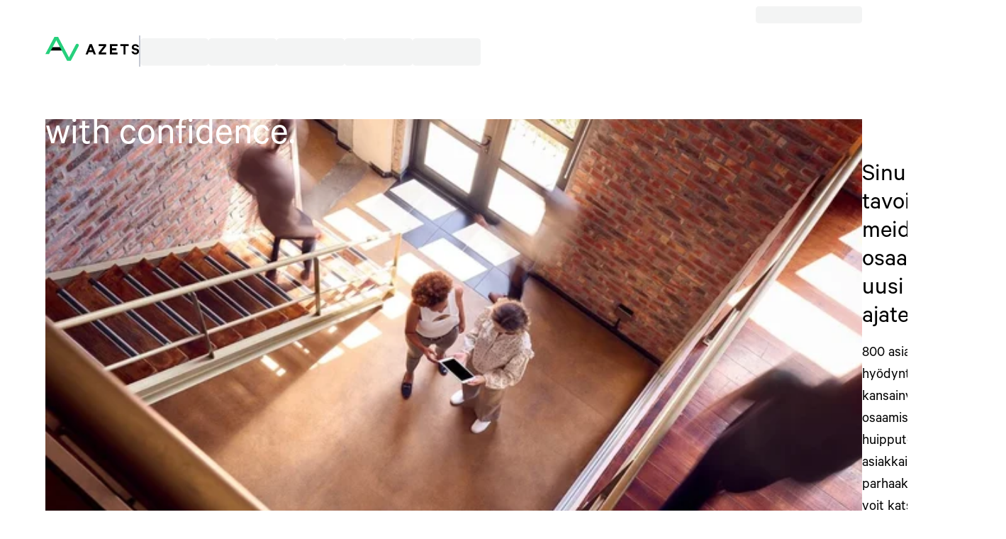

--- FILE ---
content_type: text/html; charset=utf-8
request_url: https://www.azets.com/fi-fi
body_size: 29187
content:
<!DOCTYPE html><html lang="fi" class="layout_html__jnW1q"><head><meta charSet="utf-8"/><meta name="viewport" content="width=device-width, initial-scale=1"/><link rel="preload" href="/_next/static/media/9c15df7dfaef7021-s.p.woff2" as="font" crossorigin="" type="font/woff2"/><link rel="preload" href="/_next/static/media/d8ef43528b9a2292-s.p.woff2" as="font" crossorigin="" type="font/woff2"/><link rel="preload" href="/_next/static/media/e1264a8792bcf54e-s.p.woff2" as="font" crossorigin="" type="font/woff2"/><link rel="preload" href="/_next/static/media/ffcd4844643f85f7-s.p.woff2" as="font" crossorigin="" type="font/woff2"/><link rel="preload" as="image" imageSrcSet="/cdn-cgi/image/width=640,format=auto,fit=cover/globalassets/images/old-hero-images/home.jpg 640w, /cdn-cgi/image/width=750,format=auto,fit=cover/globalassets/images/old-hero-images/home.jpg 750w, /cdn-cgi/image/width=828,format=auto,fit=cover/globalassets/images/old-hero-images/home.jpg 828w, /cdn-cgi/image/width=1080,format=auto,fit=cover/globalassets/images/old-hero-images/home.jpg 1080w, /cdn-cgi/image/width=1200,format=auto,fit=cover/globalassets/images/old-hero-images/home.jpg 1200w, /cdn-cgi/image/width=1920,format=auto,fit=cover/globalassets/images/old-hero-images/home.jpg 1920w, /cdn-cgi/image/width=2048,format=auto,fit=cover/globalassets/images/old-hero-images/home.jpg 2048w, /cdn-cgi/image/width=3840,format=auto,fit=cover/globalassets/images/old-hero-images/home.jpg 3840w" imageSizes="100vw" fetchPriority="high"/><link rel="preload" as="image" imageSrcSet="/cdn-cgi/image/width=640,format=auto,fit=cover/pattern-high.jpg 640w, /cdn-cgi/image/width=750,format=auto,fit=cover/pattern-high.jpg 750w, /cdn-cgi/image/width=828,format=auto,fit=cover/pattern-high.jpg 828w, /cdn-cgi/image/width=1080,format=auto,fit=cover/pattern-high.jpg 1080w, /cdn-cgi/image/width=1200,format=auto,fit=cover/pattern-high.jpg 1200w, /cdn-cgi/image/width=1920,format=auto,fit=cover/pattern-high.jpg 1920w, /cdn-cgi/image/width=2048,format=auto,fit=cover/pattern-high.jpg 2048w, /cdn-cgi/image/width=3840,format=auto,fit=cover/pattern-high.jpg 3840w" imageSizes="100vw" fetchPriority="high"/><link rel="stylesheet" href="/_next/static/css/b1f0ecde06c8f8c5.css" data-precedence="next"/><link rel="stylesheet" href="/_next/static/css/80fbd385916244da.css" data-precedence="next"/><link rel="stylesheet" href="/_next/static/css/95c15e421d5cfd24.css" data-precedence="next"/><link rel="stylesheet" href="/_next/static/css/381d416cbc288f2b.css" data-precedence="next"/><link rel="stylesheet" href="/_next/static/css/a9f57a868924dfac.css" data-precedence="next"/><link rel="preload" as="script" fetchPriority="low" href="/_next/static/chunks/webpack-b9d8bde45fcc3d99.js"/><script src="/_next/static/chunks/6b8da6d9-611f9b6dccf873c7.js" async=""></script><script src="/_next/static/chunks/27-63dbc806f612a4d0.js" async=""></script><script src="/_next/static/chunks/main-app-1a9c87736aa397b3.js" async=""></script><script src="/_next/static/chunks/560-ca4c290ce35d2567.js" async=""></script><script src="/_next/static/chunks/842-f148e99c3e9861d5.js" async=""></script><script src="/_next/static/chunks/438-b8e16a894ce4c562.js" async=""></script><script src="/_next/static/chunks/app/error-1cf0f11906ba0e94.js" async=""></script><script src="/_next/static/chunks/app/not-found-5d27890364b49e35.js" async=""></script><script src="/_next/static/chunks/293-11d1c3a801c9afed.js" async=""></script><script src="/_next/static/chunks/955-04cc0024c61379a8.js" async=""></script><script src="/_next/static/chunks/668-adfbe264e957bcec.js" async=""></script><script src="/_next/static/chunks/app/(cms)/%5BsiteId%5D/%5Bdomain%5D/%5B%5B...slug%5D%5D/page-3db6e93a385e4256.js" async=""></script><title>Azets |  Luotettu neuvonantajasi</title><meta name="description" content="Azetsin paikallinen ja kansainvälinen asiantuntemus ja uusin teknologia auttavat organisaatiotasi menestymään. Tavoitteesi, osaamisemme, uusi tapa ajatella."/><meta name="robots" content="index,follow"/><link rel="canonical" href="https://www.azets.com/fi-fi"/><link rel="alternate" hrefLang="en-FI" href="https://www.azets.com/en-fi"/><link rel="alternate" hrefLang="fi-FI" href="https://www.azets.com/fi-fi"/><link rel="alternate" hrefLang="x-default" href="https://www.azets.com/en-fi"/><meta property="og:title" content="Azets |  Luotettu neuvonantajasi"/><meta property="og:description" content="Azetsin paikallinen ja kansainvälinen asiantuntemus ja uusin teknologia auttavat organisaatiotasi menestymään. Tavoitteesi, osaamisemme, uusi tapa ajatella."/><meta property="og:url" content="https://www.azets.com/fi-fi"/><meta property="og:site_name" content="One Azets"/><meta property="og:locale" content="fi"/><meta property="og:image" content="https://www.azets.com/cdn-cgi/image/width=1290,height=726,format=auto,fit=cover/globalassets/images/old-hero-images/home.jpg"/><meta property="og:type" content="website"/><meta name="twitter:card" content="summary_large_image"/><meta name="twitter:title" content="Azets |  Luotettu neuvonantajasi"/><meta name="twitter:description" content="Azetsin paikallinen ja kansainvälinen asiantuntemus ja uusin teknologia auttavat organisaatiotasi menestymään. Tavoitteesi, osaamisemme, uusi tapa ajatella."/><meta name="twitter:image" content="https://www.azets.com/cdn-cgi/image/width=1290,height=726,format=auto,fit=cover/globalassets/images/old-hero-images/home.jpg"/><meta name="next-size-adjust"/><script src="/_next/static/chunks/polyfills-42372ed130431b0a.js" noModule=""></script><style data-emotion="mui-global animation-c7515d">@-webkit-keyframes animation-c7515d{0%{opacity:1;}50%{opacity:0.4;}100%{opacity:1;}}@keyframes animation-c7515d{0%{opacity:1;}50%{opacity:0.4;}100%{opacity:1;}}</style><style data-emotion="mui-global tlmwor">:root{--mui-spacing:8px;--mui-shape-borderRadius:4px;--mui-zIndex-mobileStepper:1000;--mui-zIndex-appBar:1100;--mui-zIndex-drawer:1200;--mui-zIndex-modal:1300;--mui-zIndex-snackbar:1400;--mui-zIndex-tooltip:1500;--mui-zIndex-overlay:1050;--mui-zIndex-megaMenu:1350;--mui-zIndex-heroImageContent:875;--mui-zIndex-infoBanner:900;--mui-zIndex-fab:1050;--mui-zIndex-speedDial:1050;--mui-azets-actionButton-color:white;--mui-azets-actionButton-bgColor:red;--mui-azets-actionButton-hover-color:yellow;--mui-azets-actionButton-hover-bgColor:green;--mui-azets-header-mainMenu-linkColor:--var(--mui-palette-neutral-main);--mui-azets-header-backgroundColor:#fff;--mui-azets-header-megaMenu-backgroundColor:#fff;--mui-azets-header-megaMenu-subMenuBackgroundColor:#ECECF0;--mui-azets-header-megaMenu-titleLinkColor:#000;--mui-azets-header-megaMenu-titleLinkBgColor:#C9FADE;--mui-azets-header-megaMenu-borderColor:--var(--mui-palette-primary-main);--mui-azets-pageContent-paddingTop:40px;--mui-azets-pageContent-paddingBottom:40px;--mui-azets-preamble-margin:20px;--mui-azets-footer-backgroundColor:#0c2136;--mui-azets-footer-color:#ffffff;--mui-azets-footer-padding:20px;--mui-azets-footer-dividerColor:#00B140;--mui-azets-footerLinkSection-linkColor:#fff;--mui-azets-footerLinkSection-dividerColor:#fff;--mui-azets-footerLinkSection-toggleButtonColor:#fff;--mui-azets-footerLinkSection-iconButtonColor:#fff;--mui-azets-footerLinkSection-iconButtonHoverColor:#ccc;--mui-azets-breakpoints-xs-up:600px;--mui-azets-breakpoints-xs-down:599px;--mui-azets-breakpoints-sm-up:600px;--mui-azets-breakpoints-sm-down:899px;--mui-azets-breakpoints-md-up:900px;--mui-azets-breakpoints-md-down:1199px;--mui-azets-breakpoints-lg-up:1200px;--mui-azets-breakpoints-lg-down:1535px;--mui-azets-breakpoints-xl-up:1536px;--mui-azets-breakpoints-xl-down:1535px;--mui-azets-link-color:#2962FF;--mui-azets-blocks-blockHeadingFontWeight:400;--mui-azets-blocks-heroImageblockMaxWidth:144rem;--mui-shadows-0:none;--mui-shadows-1:0px 2px 1px -1px rgba(0,0,0,0.2),0px 1px 1px 0px rgba(0,0,0,0.14),0px 1px 3px 0px rgba(0,0,0,0.12);--mui-shadows-2:0px 3px 1px -2px rgba(0,0,0,0.2),0px 2px 2px 0px rgba(0,0,0,0.14),0px 1px 5px 0px rgba(0,0,0,0.12);--mui-shadows-3:0px 3px 3px -2px rgba(0,0,0,0.2),0px 3px 4px 0px rgba(0,0,0,0.14),0px 1px 8px 0px rgba(0,0,0,0.12);--mui-shadows-4:0px 2px 4px -1px rgba(0,0,0,0.2),0px 4px 5px 0px rgba(0,0,0,0.14),0px 1px 10px 0px rgba(0,0,0,0.12);--mui-shadows-5:0px 3px 5px -1px rgba(0,0,0,0.2),0px 5px 8px 0px rgba(0,0,0,0.14),0px 1px 14px 0px rgba(0,0,0,0.12);--mui-shadows-6:0px 3px 5px -1px rgba(0,0,0,0.2),0px 6px 10px 0px rgba(0,0,0,0.14),0px 1px 18px 0px rgba(0,0,0,0.12);--mui-shadows-7:0px 4px 5px -2px rgba(0,0,0,0.2),0px 7px 10px 1px rgba(0,0,0,0.14),0px 2px 16px 1px rgba(0,0,0,0.12);--mui-shadows-8:0px 5px 5px -3px rgba(0,0,0,0.2),0px 8px 10px 1px rgba(0,0,0,0.14),0px 3px 14px 2px rgba(0,0,0,0.12);--mui-shadows-9:0px 5px 6px -3px rgba(0,0,0,0.2),0px 9px 12px 1px rgba(0,0,0,0.14),0px 3px 16px 2px rgba(0,0,0,0.12);--mui-shadows-10:0px 6px 6px -3px rgba(0,0,0,0.2),0px 10px 14px 1px rgba(0,0,0,0.14),0px 4px 18px 3px rgba(0,0,0,0.12);--mui-shadows-11:0px 6px 7px -4px rgba(0,0,0,0.2),0px 11px 15px 1px rgba(0,0,0,0.14),0px 4px 20px 3px rgba(0,0,0,0.12);--mui-shadows-12:0px 7px 8px -4px rgba(0,0,0,0.2),0px 12px 17px 2px rgba(0,0,0,0.14),0px 5px 22px 4px rgba(0,0,0,0.12);--mui-shadows-13:0px 7px 8px -4px rgba(0,0,0,0.2),0px 13px 19px 2px rgba(0,0,0,0.14),0px 5px 24px 4px rgba(0,0,0,0.12);--mui-shadows-14:0px 7px 9px -4px rgba(0,0,0,0.2),0px 14px 21px 2px rgba(0,0,0,0.14),0px 5px 26px 4px rgba(0,0,0,0.12);--mui-shadows-15:0px 8px 9px -5px rgba(0,0,0,0.2),0px 15px 22px 2px rgba(0,0,0,0.14),0px 6px 28px 5px rgba(0,0,0,0.12);--mui-shadows-16:0px 8px 10px -5px rgba(0,0,0,0.2),0px 16px 24px 2px rgba(0,0,0,0.14),0px 6px 30px 5px rgba(0,0,0,0.12);--mui-shadows-17:0px 8px 11px -5px rgba(0,0,0,0.2),0px 17px 26px 2px rgba(0,0,0,0.14),0px 6px 32px 5px rgba(0,0,0,0.12);--mui-shadows-18:0px 9px 11px -5px rgba(0,0,0,0.2),0px 18px 28px 2px rgba(0,0,0,0.14),0px 7px 34px 6px rgba(0,0,0,0.12);--mui-shadows-19:0px 9px 12px -6px rgba(0,0,0,0.2),0px 19px 29px 2px rgba(0,0,0,0.14),0px 7px 36px 6px rgba(0,0,0,0.12);--mui-shadows-20:0px 10px 13px -6px rgba(0,0,0,0.2),0px 20px 31px 3px rgba(0,0,0,0.14),0px 8px 38px 7px rgba(0,0,0,0.12);--mui-shadows-21:0px 10px 13px -6px rgba(0,0,0,0.2),0px 21px 33px 3px rgba(0,0,0,0.14),0px 8px 40px 7px rgba(0,0,0,0.12);--mui-shadows-22:0px 10px 14px -6px rgba(0,0,0,0.2),0px 22px 35px 3px rgba(0,0,0,0.14),0px 8px 42px 7px rgba(0,0,0,0.12);--mui-shadows-23:0px 11px 14px -7px rgba(0,0,0,0.2),0px 23px 36px 3px rgba(0,0,0,0.14),0px 9px 44px 8px rgba(0,0,0,0.12);--mui-shadows-24:0px 11px 15px -7px rgba(0,0,0,0.2),0px 24px 38px 3px rgba(0,0,0,0.14),0px 9px 46px 8px rgba(0,0,0,0.12);--mui-font-h1:400 3.125rem/3.625rem '__font_d381fd','__font_Fallback_d381fd',sans-serif;--mui-font-h2:400 2.5rem/3rem '__font_d381fd','__font_Fallback_d381fd',sans-serif;--mui-font-h3:400 2rem/2.25rem '__font_d381fd','__font_Fallback_d381fd',sans-serif;--mui-font-h4:400 1.5rem/1.6875rem '__font_d381fd','__font_Fallback_d381fd',sans-serif;--mui-font-h5:400 1.25rem/1.5rem '__font_d381fd','__font_Fallback_d381fd',sans-serif;--mui-font-h6:400 1.25rem/1.5rem '__font_d381fd','__font_Fallback_d381fd',sans-serif;--mui-font-body1:400 1.3125rem/1.5 '__font_d381fd','__font_Fallback_d381fd',sans-serif;--mui-font-body2:400 0.875rem/1.43 '__font_d381fd','__font_Fallback_d381fd',sans-serif;--mui-font-subtitle1:400 1rem/1.75 '__font_d381fd','__font_Fallback_d381fd',sans-serif;--mui-font-subtitle2:500 0.875rem/1.57 '__font_d381fd','__font_Fallback_d381fd',sans-serif;--mui-font-button:500 0.875rem/1.75 '__font_d381fd','__font_Fallback_d381fd',sans-serif;--mui-font-caption:400 0.75rem/1.66 '__font_d381fd','__font_Fallback_d381fd',sans-serif;--mui-font-overline:400 0.75rem/2.66 '__font_d381fd','__font_Fallback_d381fd',sans-serif;--mui-font-inherit:inherit inherit/inherit inherit;}:root{-webkit-print-color-scheme:light;color-scheme:light;--mui-palette-primary-main:#26CF7C;--mui-palette-primary-dark:#19B870;--mui-palette-primary-light:rgb(81, 216, 150);--mui-palette-primary-contrastText:rgba(0, 0, 0, 0.87);--mui-palette-primary-mainChannel:38 207 124;--mui-palette-primary-lightChannel:81 216 150;--mui-palette-primary-darkChannel:25 184 112;--mui-palette-primary-contrastTextChannel:0 0 0;--mui-palette-primaryLight-main:#c9fade;--mui-palette-primaryLight-dark:#74efac;--mui-palette-primaryLight-contrastText:#094a37;--mui-palette-primaryLight-mainChannel:201 250 222;--mui-palette-primaryLight-darkChannel:116 239 172;--mui-palette-primaryLight-contrastTextChannel:9 74 55;--mui-palette-secondary-main:#7321B7;--mui-palette-secondary-contrastText:#FFFFFF;--mui-palette-secondary-light:rgb(143, 77, 197);--mui-palette-secondary-dark:rgb(80, 23, 128);--mui-palette-secondary-mainChannel:115 33 183;--mui-palette-secondary-lightChannel:143 77 197;--mui-palette-secondary-darkChannel:80 23 128;--mui-palette-secondary-contrastTextChannel:255 255 255;--mui-palette-blueNavy-main:#1143BE;--mui-palette-blueNavy-contrastText:#FFFFFF;--mui-palette-blueNavy-mainChannel:17 67 190;--mui-palette-blueNavy-contrastTextChannel:255 255 255;--mui-palette-amber-main:#FCB315;--mui-palette-amber-contrastText:#FFFFFF;--mui-palette-amber-mainChannel:252 179 21;--mui-palette-amber-contrastTextChannel:255 255 255;--mui-palette-mulberry-main:#991F76;--mui-palette-mulberry-contrastText:#FFFFFF;--mui-palette-mulberry-mainChannel:153 31 118;--mui-palette-mulberry-contrastTextChannel:255 255 255;--mui-palette-lightLilacGrey-main:#ECECF0;--mui-palette-lightLilacGrey-contrastText:#2C2E3A;--mui-palette-lightLilacGrey-mainChannel:236 236 240;--mui-palette-lightLilacGrey-contrastTextChannel:44 46 58;--mui-palette-darkBlueNavy-main:#112034;--mui-palette-darkBlueNavy-contrastText:#FFFFFF;--mui-palette-darkBlueNavy-mainChannel:17 32 52;--mui-palette-darkBlueNavy-contrastTextChannel:255 255 255;--mui-palette-error-main:#B3253B;--mui-palette-error-light:rgb(194, 80, 98);--mui-palette-error-dark:rgb(125, 25, 41);--mui-palette-error-contrastText:#fff;--mui-palette-error-mainChannel:179 37 59;--mui-palette-error-lightChannel:194 80 98;--mui-palette-error-darkChannel:125 25 41;--mui-palette-error-contrastTextChannel:255 255 255;--mui-palette-warning-main:#C34F00;--mui-palette-warning-light:rgb(207, 114, 51);--mui-palette-warning-dark:rgb(136, 55, 0);--mui-palette-warning-contrastText:#fff;--mui-palette-warning-mainChannel:195 79 0;--mui-palette-warning-lightChannel:207 114 51;--mui-palette-warning-darkChannel:136 55 0;--mui-palette-warning-contrastTextChannel:255 255 255;--mui-palette-info-main:#007FA9;--mui-palette-info-light:rgb(51, 152, 186);--mui-palette-info-dark:rgb(0, 88, 118);--mui-palette-info-contrastText:#fff;--mui-palette-info-mainChannel:0 127 169;--mui-palette-info-lightChannel:51 152 186;--mui-palette-info-darkChannel:0 88 118;--mui-palette-info-contrastTextChannel:255 255 255;--mui-palette-accent-main:#2962FF;--mui-palette-accent-mainChannel:41 98 255;--mui-palette-accentFocus-main:#133fc0;--mui-palette-accentFocus-mainChannel:19 63 192;--mui-palette-common-white:#fff;--mui-palette-common-black:#000;--mui-palette-common-background:#fff;--mui-palette-common-onBackground:#000;--mui-palette-common-backgroundChannel:255 255 255;--mui-palette-common-onBackgroundChannel:0 0 0;--mui-palette-neutral-main:#2C2E3A;--mui-palette-neutral-contrastText:#FFFFFF;--mui-palette-neutral-mainChannel:44 46 58;--mui-palette-neutral-contrastTextChannel:255 255 255;--mui-palette-themeBackground-mulberry:#991F76;--mui-palette-themeBackground-lightLilacGrey:#ECECF0;--mui-palette-themeBackground-darkBlueNavy:#112034;--mui-palette-text-primary:#2C2E3A;--mui-palette-text-secondary:#2C2E3A;--mui-palette-text-disabled:rgba(0, 0, 0, 0.38);--mui-palette-text-primaryChannel:44 46 58;--mui-palette-text-secondaryChannel:44 46 58;--mui-palette-mediumGrey-main:#C5C9D3;--mui-palette-mediumGrey-mainChannel:197 201 211;--mui-palette-success-main:#2e7d32;--mui-palette-success-light:#4caf50;--mui-palette-success-dark:#1b5e20;--mui-palette-success-contrastText:#fff;--mui-palette-success-mainChannel:46 125 50;--mui-palette-success-lightChannel:76 175 80;--mui-palette-success-darkChannel:27 94 32;--mui-palette-success-contrastTextChannel:255 255 255;--mui-palette-grey-50:#fafafa;--mui-palette-grey-100:#f5f5f5;--mui-palette-grey-200:#eeeeee;--mui-palette-grey-300:#e0e0e0;--mui-palette-grey-400:#bdbdbd;--mui-palette-grey-500:#9e9e9e;--mui-palette-grey-600:#757575;--mui-palette-grey-700:#616161;--mui-palette-grey-800:#424242;--mui-palette-grey-900:#212121;--mui-palette-grey-A100:#f5f5f5;--mui-palette-grey-A200:#eeeeee;--mui-palette-grey-A400:#bdbdbd;--mui-palette-grey-A700:#616161;--mui-palette-divider:rgba(0, 0, 0, 0.12);--mui-palette-background-paper:#fff;--mui-palette-background-default:#fff;--mui-palette-background-defaultChannel:255 255 255;--mui-palette-background-paperChannel:255 255 255;--mui-palette-action-active:rgba(0, 0, 0, 0.54);--mui-palette-action-hover:rgba(0, 0, 0, 0.04);--mui-palette-action-hoverOpacity:0.04;--mui-palette-action-selected:rgba(0, 0, 0, 0.08);--mui-palette-action-selectedOpacity:0.08;--mui-palette-action-disabled:rgba(0, 0, 0, 0.26);--mui-palette-action-disabledBackground:rgba(0, 0, 0, 0.12);--mui-palette-action-disabledOpacity:0.38;--mui-palette-action-focus:rgba(0, 0, 0, 0.12);--mui-palette-action-focusOpacity:0.12;--mui-palette-action-activatedOpacity:0.12;--mui-palette-action-activeChannel:0 0 0;--mui-palette-action-selectedChannel:0 0 0;--mui-palette-Alert-errorColor:rgb(77, 32, 39);--mui-palette-Alert-infoColor:rgb(20, 60, 74);--mui-palette-Alert-successColor:rgb(30, 70, 32);--mui-palette-Alert-warningColor:rgb(82, 45, 20);--mui-palette-Alert-errorFilledBg:var(--mui-palette-error-main, #B3253B);--mui-palette-Alert-infoFilledBg:var(--mui-palette-info-main, #007FA9);--mui-palette-Alert-successFilledBg:var(--mui-palette-success-main, #2e7d32);--mui-palette-Alert-warningFilledBg:var(--mui-palette-warning-main, #C34F00);--mui-palette-Alert-errorFilledColor:#fff;--mui-palette-Alert-infoFilledColor:#fff;--mui-palette-Alert-successFilledColor:#fff;--mui-palette-Alert-warningFilledColor:#fff;--mui-palette-Alert-errorStandardBg:rgb(248, 237, 239);--mui-palette-Alert-infoStandardBg:rgb(234, 244, 248);--mui-palette-Alert-successStandardBg:rgb(237, 247, 237);--mui-palette-Alert-warningStandardBg:rgb(250, 240, 234);--mui-palette-Alert-errorIconColor:var(--mui-palette-error-main, #B3253B);--mui-palette-Alert-infoIconColor:var(--mui-palette-info-main, #007FA9);--mui-palette-Alert-successIconColor:var(--mui-palette-success-main, #2e7d32);--mui-palette-Alert-warningIconColor:var(--mui-palette-warning-main, #C34F00);--mui-palette-AppBar-defaultBg:var(--mui-palette-grey-100, #f5f5f5);--mui-palette-Avatar-defaultBg:var(--mui-palette-grey-400, #bdbdbd);--mui-palette-Button-inheritContainedBg:var(--mui-palette-grey-300, #e0e0e0);--mui-palette-Button-inheritContainedHoverBg:var(--mui-palette-grey-A100, #f5f5f5);--mui-palette-Chip-defaultBorder:var(--mui-palette-grey-400, #bdbdbd);--mui-palette-Chip-defaultAvatarColor:var(--mui-palette-grey-700, #616161);--mui-palette-Chip-defaultIconColor:var(--mui-palette-grey-700, #616161);--mui-palette-FilledInput-bg:rgba(0, 0, 0, 0.06);--mui-palette-FilledInput-hoverBg:rgba(0, 0, 0, 0.09);--mui-palette-FilledInput-disabledBg:rgba(0, 0, 0, 0.12);--mui-palette-LinearProgress-primaryBg:rgb(172, 236, 205);--mui-palette-LinearProgress-secondaryBg:rgb(201, 170, 227);--mui-palette-LinearProgress-errorBg:rgb(226, 172, 180);--mui-palette-LinearProgress-infoBg:rgb(158, 206, 222);--mui-palette-LinearProgress-successBg:rgb(175, 205, 177);--mui-palette-LinearProgress-warningBg:rgb(232, 188, 158);--mui-palette-Skeleton-bg:rgba(var(--mui-palette-text-primaryChannel, undefined) / 0.11);--mui-palette-Slider-primaryTrack:rgb(172, 236, 205);--mui-palette-Slider-secondaryTrack:rgb(201, 170, 227);--mui-palette-Slider-errorTrack:rgb(226, 172, 180);--mui-palette-Slider-infoTrack:rgb(158, 206, 222);--mui-palette-Slider-successTrack:rgb(175, 205, 177);--mui-palette-Slider-warningTrack:rgb(232, 188, 158);--mui-palette-SnackbarContent-bg:rgb(50, 50, 50);--mui-palette-SnackbarContent-color:#fff;--mui-palette-SpeedDialAction-fabHoverBg:rgb(216, 216, 216);--mui-palette-StepConnector-border:var(--mui-palette-grey-400, #bdbdbd);--mui-palette-StepContent-border:var(--mui-palette-grey-400, #bdbdbd);--mui-palette-Switch-defaultColor:var(--mui-palette-common-white, #fff);--mui-palette-Switch-defaultDisabledColor:var(--mui-palette-grey-100, #f5f5f5);--mui-palette-Switch-primaryDisabledColor:rgb(172, 236, 205);--mui-palette-Switch-secondaryDisabledColor:rgb(201, 170, 227);--mui-palette-Switch-errorDisabledColor:rgb(226, 172, 180);--mui-palette-Switch-infoDisabledColor:rgb(158, 206, 222);--mui-palette-Switch-successDisabledColor:rgb(175, 205, 177);--mui-palette-Switch-warningDisabledColor:rgb(232, 188, 158);--mui-palette-TableCell-border:rgba(224, 224, 224, 1);--mui-palette-Tooltip-bg:rgba(97, 97, 97, 0.92);--mui-palette-dividerChannel:0 0 0;--mui-opacity-inputPlaceholder:0.42;--mui-opacity-inputUnderline:0.42;--mui-opacity-switchTrackDisabled:0.12;--mui-opacity-switchTrack:0.38;}</style><style data-emotion="mui 0 if51w3 1ts87tc 1nj4wmp 1r79mfz 1no3677 1bp1gz7 1y38ina 3grem7 xxw9d8 1p6p7rj qoghzg d7ua0j vavauq 161kg8y lscdn3 447fsj 15g2oxy yn4p58 jj1crp 79elbk n7f3jf 14rpbel ekspju cjdv1f mwmpyv h2eimr 1t0v8sy jnlxsa 6yjugz 1n5khr6 15kxw0w 1wk0hch 11xbsxk calthe 1xg1j5 bemu7q 1som53v 1mjt0hn 1o5u2ca uedlbd 1c6vzix 1qucwbv 1bs6sa7 1vcg62p 4i95fg m8p3wn 1f8yjb 1cwg6gs 1wp50vh 1sxrtl2">.mui-if51w3{font-family:'__font_d381fd','__font_Fallback_d381fd',sans-serif;font-weight:500;font-size:0.875rem;line-height:1.75;text-transform:uppercase;min-width:64px;padding:6px 16px;border:0;border-radius:var(--mui-shape-borderRadius);-webkit-transition:background-color 250ms cubic-bezier(0.4, 0, 0.2, 1) 0ms,box-shadow 250ms cubic-bezier(0.4, 0, 0.2, 1) 0ms,border-color 250ms cubic-bezier(0.4, 0, 0.2, 1) 0ms,color 250ms cubic-bezier(0.4, 0, 0.2, 1) 0ms;transition:background-color 250ms cubic-bezier(0.4, 0, 0.2, 1) 0ms,box-shadow 250ms cubic-bezier(0.4, 0, 0.2, 1) 0ms,border-color 250ms cubic-bezier(0.4, 0, 0.2, 1) 0ms,color 250ms cubic-bezier(0.4, 0, 0.2, 1) 0ms;padding:5px 15px;border:1px solid currentColor;border-color:var(--variant-outlinedBorder, currentColor);background-color:var(--variant-outlinedBg);color:var(--variant-outlinedColor);--variant-textColor:var(--mui-palette-primary-main);--variant-outlinedColor:var(--mui-palette-primary-main);--variant-outlinedBorder:rgba(var(--mui-palette-primary-mainChannel) / 0.5);--variant-containedColor:var(--mui-palette-primary-contrastText);--variant-containedBg:var(--mui-palette-primary-main);-webkit-transition:background-color 250ms cubic-bezier(0.4, 0, 0.2, 1) 0ms,box-shadow 250ms cubic-bezier(0.4, 0, 0.2, 1) 0ms,border-color 250ms cubic-bezier(0.4, 0, 0.2, 1) 0ms;transition:background-color 250ms cubic-bezier(0.4, 0, 0.2, 1) 0ms,box-shadow 250ms cubic-bezier(0.4, 0, 0.2, 1) 0ms,border-color 250ms cubic-bezier(0.4, 0, 0.2, 1) 0ms;padding:1em 2.5em 0.875em;color:#2C2E3A;box-shadow:none;color:#2C2E3A;border-width:2px;border-style:solid;border-color:#26CF7C;padding-left:calc(0 * var(--mui-spacing));padding-right:calc(0 * var(--mui-spacing));padding:calc(0 * var(--mui-spacing));}.mui-if51w3:hover{-webkit-text-decoration:none;text-decoration:none;}.mui-if51w3.Mui-disabled{color:var(--mui-palette-action-disabled);}.mui-if51w3.Mui-disabled{border:1px solid var(--mui-palette-action-disabledBackground);}@media (hover: hover){.mui-if51w3:hover{--variant-containedBg:var(--mui-palette-primary-dark);--variant-textBg:rgba(var(--mui-palette-primary-mainChannel) / var(--mui-palette-action-hoverOpacity));--variant-outlinedBorder:var(--mui-palette-primary-main);--variant-outlinedBg:rgba(var(--mui-palette-primary-mainChannel) / var(--mui-palette-action-hoverOpacity));}}.mui-if51w3.MuiButton-loading{color:transparent;}.mui-if51w3:hover{box-shadow:none;}.mui-if51w3.Mui-focusVisible{box-shadow:none;}.mui-if51w3:active{box-shadow:none;}.mui-if51w3.Mui-disabled{box-shadow:none;}.mui-if51w3:hover{background-color:#19B870;border-color:#19B870;color:#2C2E3A;}.mui-1ts87tc{display:-webkit-inline-box;display:-webkit-inline-flex;display:-ms-inline-flexbox;display:inline-flex;-webkit-align-items:center;-webkit-box-align:center;-ms-flex-align:center;align-items:center;-webkit-box-pack:center;-ms-flex-pack:center;-webkit-justify-content:center;justify-content:center;position:relative;box-sizing:border-box;-webkit-tap-highlight-color:transparent;background-color:transparent;outline:0;border:0;margin:0;border-radius:0;padding:0;cursor:pointer;-webkit-user-select:none;-moz-user-select:none;-ms-user-select:none;user-select:none;vertical-align:middle;-moz-appearance:none;-webkit-appearance:none;-webkit-text-decoration:none;text-decoration:none;color:inherit;font-family:'__font_d381fd','__font_Fallback_d381fd',sans-serif;font-weight:500;font-size:0.875rem;line-height:1.75;text-transform:uppercase;min-width:64px;padding:6px 16px;border:0;border-radius:var(--mui-shape-borderRadius);-webkit-transition:background-color 250ms cubic-bezier(0.4, 0, 0.2, 1) 0ms,box-shadow 250ms cubic-bezier(0.4, 0, 0.2, 1) 0ms,border-color 250ms cubic-bezier(0.4, 0, 0.2, 1) 0ms,color 250ms cubic-bezier(0.4, 0, 0.2, 1) 0ms;transition:background-color 250ms cubic-bezier(0.4, 0, 0.2, 1) 0ms,box-shadow 250ms cubic-bezier(0.4, 0, 0.2, 1) 0ms,border-color 250ms cubic-bezier(0.4, 0, 0.2, 1) 0ms,color 250ms cubic-bezier(0.4, 0, 0.2, 1) 0ms;padding:5px 15px;border:1px solid currentColor;border-color:var(--variant-outlinedBorder, currentColor);background-color:var(--variant-outlinedBg);color:var(--variant-outlinedColor);--variant-textColor:var(--mui-palette-primary-main);--variant-outlinedColor:var(--mui-palette-primary-main);--variant-outlinedBorder:rgba(var(--mui-palette-primary-mainChannel) / 0.5);--variant-containedColor:var(--mui-palette-primary-contrastText);--variant-containedBg:var(--mui-palette-primary-main);-webkit-transition:background-color 250ms cubic-bezier(0.4, 0, 0.2, 1) 0ms,box-shadow 250ms cubic-bezier(0.4, 0, 0.2, 1) 0ms,border-color 250ms cubic-bezier(0.4, 0, 0.2, 1) 0ms;transition:background-color 250ms cubic-bezier(0.4, 0, 0.2, 1) 0ms,box-shadow 250ms cubic-bezier(0.4, 0, 0.2, 1) 0ms,border-color 250ms cubic-bezier(0.4, 0, 0.2, 1) 0ms;padding:1em 2.5em 0.875em;color:#2C2E3A;box-shadow:none;color:#2C2E3A;border-width:2px;border-style:solid;border-color:#26CF7C;padding-left:calc(0 * var(--mui-spacing));padding-right:calc(0 * var(--mui-spacing));padding:calc(0 * var(--mui-spacing));}.mui-1ts87tc::-moz-focus-inner{border-style:none;}.mui-1ts87tc.Mui-disabled{pointer-events:none;cursor:default;}@media print{.mui-1ts87tc{-webkit-print-color-adjust:exact;color-adjust:exact;}}.mui-1ts87tc:focus-visible{outline:-webkit-focus-ring-color auto 1px!important;}.mui-1ts87tc:hover{-webkit-text-decoration:none;text-decoration:none;}.mui-1ts87tc.Mui-disabled{color:var(--mui-palette-action-disabled);}.mui-1ts87tc.Mui-disabled{border:1px solid var(--mui-palette-action-disabledBackground);}@media (hover: hover){.mui-1ts87tc:hover{--variant-containedBg:var(--mui-palette-primary-dark);--variant-textBg:rgba(var(--mui-palette-primary-mainChannel) / var(--mui-palette-action-hoverOpacity));--variant-outlinedBorder:var(--mui-palette-primary-main);--variant-outlinedBg:rgba(var(--mui-palette-primary-mainChannel) / var(--mui-palette-action-hoverOpacity));}}.mui-1ts87tc.MuiButton-loading{color:transparent;}.mui-1ts87tc:hover{box-shadow:none;}.mui-1ts87tc.Mui-focusVisible{box-shadow:none;}.mui-1ts87tc:active{box-shadow:none;}.mui-1ts87tc.Mui-disabled{box-shadow:none;}.mui-1ts87tc:hover{background-color:#19B870;border-color:#19B870;color:#2C2E3A;}.mui-1nj4wmp{display:-webkit-box;display:-webkit-flex;display:-ms-flexbox;display:flex;-webkit-flex-direction:column;-ms-flex-direction:column;flex-direction:column;width:100%;box-sizing:border-box;-webkit-flex-shrink:0;-ms-flex-negative:0;flex-shrink:0;position:fixed;z-index:var(--mui-zIndex-appBar);top:0;left:auto;right:0;--AppBar-background:var(--mui-palette-primary-main);--AppBar-color:var(--mui-palette-primary-contrastText);background-color:var(--AppBar-background);color:var(--AppBar-color);background-color:var(--mui-azets-header-backgroundColor);color:var(--mui-palette-text-primary);box-shadow:none;}@media print{.mui-1nj4wmp{position:absolute;}}.mui-1r79mfz{background-color:var(--mui-palette-background-paper);color:var(--mui-palette-text-primary);-webkit-transition:box-shadow 300ms cubic-bezier(0.4, 0, 0.2, 1) 0ms;transition:box-shadow 300ms cubic-bezier(0.4, 0, 0.2, 1) 0ms;box-shadow:var(--Paper-shadow);background-image:var(--Paper-overlay);display:-webkit-box;display:-webkit-flex;display:-ms-flexbox;display:flex;-webkit-flex-direction:column;-ms-flex-direction:column;flex-direction:column;width:100%;box-sizing:border-box;-webkit-flex-shrink:0;-ms-flex-negative:0;flex-shrink:0;position:fixed;z-index:var(--mui-zIndex-appBar);top:0;left:auto;right:0;--AppBar-background:var(--mui-palette-primary-main);--AppBar-color:var(--mui-palette-primary-contrastText);background-color:var(--AppBar-background);color:var(--AppBar-color);background-color:var(--mui-azets-header-backgroundColor);color:var(--mui-palette-text-primary);box-shadow:none;}@media print{.mui-1r79mfz{position:absolute;}}.mui-1no3677{width:100%;margin-left:auto;box-sizing:border-box;margin-right:auto;padding-left:calc(2 * var(--mui-spacing));padding-right:calc(2 * var(--mui-spacing));}@media (min-width:600px){.mui-1no3677{padding-left:calc(3 * var(--mui-spacing));padding-right:calc(3 * var(--mui-spacing));}}@media (min-width:1200px){.mui-1no3677{max-width:1200px;}}.mui-1bp1gz7{position:relative;display:-webkit-box;display:-webkit-flex;display:-ms-flexbox;display:flex;-webkit-align-items:center;-webkit-box-align:center;-ms-flex-align:center;align-items:center;padding-left:calc(2 * var(--mui-spacing));padding-right:calc(2 * var(--mui-spacing));min-height:56px;}@media (min-width:600px){.mui-1bp1gz7{padding-left:calc(3 * var(--mui-spacing));padding-right:calc(3 * var(--mui-spacing));}}@media (min-width:0px){@media (orientation: landscape){.mui-1bp1gz7{min-height:48px;}}}@media (min-width:600px){.mui-1bp1gz7{min-height:64px;}}.mui-1y38ina{display:block;background-color:var(--mui-palette-Skeleton-bg);height:1.2em;margin-top:0;margin-bottom:0;height:auto;transform-origin:0 55%;-webkit-transform:scale(1, 0.60);-moz-transform:scale(1, 0.60);-ms-transform:scale(1, 0.60);transform:scale(1, 0.60);border-radius:4px/6.7px;-webkit-animation:animation-c7515d 2s ease-in-out 0.5s infinite;animation:animation-c7515d 2s ease-in-out 0.5s infinite;}.mui-1y38ina:empty:before{content:"\00a0";}.mui-3grem7{border-right:2px solid #C5C9D3;height:44px;}.mui-xxw9d8{width:100%;margin-left:auto;box-sizing:border-box;margin-right:auto;padding-left:calc(2 * var(--mui-spacing));padding-right:calc(2 * var(--mui-spacing));padding:2rem 0;}@media (min-width:600px){.mui-xxw9d8{padding-left:calc(3 * var(--mui-spacing));padding-right:calc(3 * var(--mui-spacing));}}@media (min-width:1200px){.mui-xxw9d8{max-width:1200px;}}.mui-1p6p7rj{--Grid-columns:12;--Grid-columnSpacing:calc(4 * var(--mui-spacing));--Grid-rowSpacing:calc(4 * var(--mui-spacing));-webkit-flex-direction:row;-ms-flex-direction:row;flex-direction:row;min-width:0;box-sizing:border-box;display:-webkit-box;display:-webkit-flex;display:-ms-flexbox;display:flex;-webkit-box-flex-wrap:wrap;-webkit-flex-wrap:wrap;-ms-flex-wrap:wrap;flex-wrap:wrap;gap:var(--Grid-rowSpacing) var(--Grid-columnSpacing);}.mui-1p6p7rj >*{--Grid-parent-columns:12;}.mui-1p6p7rj >*{--Grid-parent-columnSpacing:calc(4 * var(--mui-spacing));}.mui-1p6p7rj >*{--Grid-parent-rowSpacing:calc(4 * var(--mui-spacing));}.mui-qoghzg{-webkit-box-flex:0;-webkit-flex-grow:0;-ms-flex-positive:0;flex-grow:0;-webkit-flex-basis:auto;-ms-flex-preferred-size:auto;flex-basis:auto;width:calc(100% * 12 / var(--Grid-parent-columns) - (var(--Grid-parent-columns) - 12) * (var(--Grid-parent-columnSpacing) / var(--Grid-parent-columns)));min-width:0;box-sizing:border-box;}@media (min-width:600px){.mui-qoghzg{-webkit-box-flex:0;-webkit-flex-grow:0;-ms-flex-positive:0;flex-grow:0;-webkit-flex-basis:auto;-ms-flex-preferred-size:auto;flex-basis:auto;width:calc(100% * 6 / var(--Grid-parent-columns) - (var(--Grid-parent-columns) - 6) * (var(--Grid-parent-columnSpacing) / var(--Grid-parent-columns)));}}@media (min-width:900px){.mui-qoghzg{-webkit-box-flex:0;-webkit-flex-grow:0;-ms-flex-positive:0;flex-grow:0;-webkit-flex-basis:auto;-ms-flex-preferred-size:auto;flex-basis:auto;width:calc(100% * 3 / var(--Grid-parent-columns) - (var(--Grid-parent-columns) - 3) * (var(--Grid-parent-columnSpacing) / var(--Grid-parent-columns)));}}.mui-d7ua0j{display:block;background-color:var(--mui-palette-Skeleton-bg);height:1.2em;margin-top:0;margin-bottom:0;height:auto;transform-origin:0 55%;-webkit-transform:scale(1, 0.60);-moz-transform:scale(1, 0.60);-ms-transform:scale(1, 0.60);transform:scale(1, 0.60);border-radius:4px/6.7px;-webkit-animation:animation-c7515d 2s ease-in-out 0.5s infinite;animation:animation-c7515d 2s ease-in-out 0.5s infinite;background-color:rgba(255,255,255,0.2);}.mui-d7ua0j:empty:before{content:"\00a0";}.mui-vavauq{margin:0;-webkit-flex-shrink:0;-ms-flex-negative:0;flex-shrink:0;border-width:0;border-style:solid;border-color:var(--mui-palette-divider);border-bottom-width:thin;margin:1rem 0;}.mui-161kg8y{--Grid-columns:12;--Grid-columnSpacing:calc(4 * var(--mui-spacing));--Grid-rowSpacing:calc(4 * var(--mui-spacing));-webkit-flex-direction:row;-ms-flex-direction:row;flex-direction:row;min-width:0;box-sizing:border-box;display:-webkit-box;display:-webkit-flex;display:-ms-flexbox;display:flex;-webkit-box-flex-wrap:wrap;-webkit-flex-wrap:wrap;-ms-flex-wrap:wrap;flex-wrap:wrap;gap:var(--Grid-rowSpacing) var(--Grid-columnSpacing);-webkit-align-items:center;-webkit-box-align:center;-ms-flex-align:center;align-items:center;}.mui-161kg8y >*{--Grid-parent-columns:12;}.mui-161kg8y >*{--Grid-parent-columnSpacing:calc(4 * var(--mui-spacing));}.mui-161kg8y >*{--Grid-parent-rowSpacing:calc(4 * var(--mui-spacing));}.mui-lscdn3{-webkit-box-flex:0;-webkit-flex-grow:0;-ms-flex-positive:0;flex-grow:0;-webkit-flex-basis:auto;-ms-flex-preferred-size:auto;flex-basis:auto;width:calc(100% * 12 / var(--Grid-parent-columns) - (var(--Grid-parent-columns) - 12) * (var(--Grid-parent-columnSpacing) / var(--Grid-parent-columns)));min-width:0;box-sizing:border-box;}@media (min-width:600px){.mui-lscdn3{-webkit-box-flex:0;-webkit-flex-grow:0;-ms-flex-positive:0;flex-grow:0;-webkit-flex-basis:auto;-ms-flex-preferred-size:auto;flex-basis:auto;width:calc(100% * 6 / var(--Grid-parent-columns) - (var(--Grid-parent-columns) - 6) * (var(--Grid-parent-columnSpacing) / var(--Grid-parent-columns)));}}.mui-447fsj{display:block;background-color:var(--mui-palette-Skeleton-bg);height:1.2em;-webkit-animation:animation-c7515d 2s ease-in-out 0.5s infinite;animation:animation-c7515d 2s ease-in-out 0.5s infinite;background-color:rgba(255,255,255,0.2);}.mui-15g2oxy{margin-top:1rem;}.mui-yn4p58{margin:0;font-family:'__font_d381fd','__font_Fallback_d381fd',sans-serif;font-weight:400;font-size:3.125rem;line-height:3.625rem;border:0px solid;clip:rect(0 0 0 0);height:1px;margin:-1px;overflow:hidden;padding:calc(0 * var(--mui-spacing));position:absolute;white-space:nowrap;width:1px;}@media (max-width:599.95px){.mui-yn4p58{font-size:2.5rem;line-height:2.875rem;}}@media (min-width:900px){.mui-yn4p58{font-size:3.5rem;line-height:4rem;}}.mui-jj1crp{width:100%;margin-left:auto;box-sizing:border-box;margin-right:auto;}.mui-79elbk{position:relative;}.mui-n7f3jf{--Grid-columns:12;--Grid-columnSpacing:calc(0 * var(--mui-spacing));--Grid-rowSpacing:calc(0 * var(--mui-spacing));-webkit-flex-direction:row;-ms-flex-direction:row;flex-direction:row;min-width:0;box-sizing:border-box;display:-webkit-box;display:-webkit-flex;display:-ms-flexbox;display:flex;-webkit-box-flex-wrap:wrap;-webkit-flex-wrap:wrap;-ms-flex-wrap:wrap;flex-wrap:wrap;gap:var(--Grid-rowSpacing) var(--Grid-columnSpacing);-webkit-align-items:center;-webkit-box-align:center;-ms-flex-align:center;align-items:center;z-index:875;position:absolute;width:calc(100% - 16px);height:100%;padding-right:inherit;}.mui-n7f3jf >*{--Grid-parent-columns:12;}.mui-n7f3jf >*{--Grid-parent-columnSpacing:calc(0 * var(--mui-spacing));}.mui-n7f3jf >*{--Grid-parent-rowSpacing:calc(0 * var(--mui-spacing));}.mui-14rpbel{-webkit-box-flex:0;-webkit-flex-grow:0;-ms-flex-positive:0;flex-grow:0;-webkit-flex-basis:auto;-ms-flex-preferred-size:auto;flex-basis:auto;width:calc(100% * 12 / var(--Grid-parent-columns) - (var(--Grid-parent-columns) - 12) * (var(--Grid-parent-columnSpacing) / var(--Grid-parent-columns)));min-width:0;box-sizing:border-box;padding-right:inherit;}@media (min-width:600px){.mui-14rpbel{-webkit-box-flex:0;-webkit-flex-grow:0;-ms-flex-positive:0;flex-grow:0;-webkit-flex-basis:auto;-ms-flex-preferred-size:auto;flex-basis:auto;width:calc(100% * 9 / var(--Grid-parent-columns) - (var(--Grid-parent-columns) - 9) * (var(--Grid-parent-columnSpacing) / var(--Grid-parent-columns)));}}@media (min-width:1200px){.mui-14rpbel{-webkit-box-flex:0;-webkit-flex-grow:0;-ms-flex-positive:0;flex-grow:0;-webkit-flex-basis:auto;-ms-flex-preferred-size:auto;flex-basis:auto;width:calc(100% * 4 / var(--Grid-parent-columns) - (var(--Grid-parent-columns) - 4) * (var(--Grid-parent-columnSpacing) / var(--Grid-parent-columns)));}}.mui-ekspju{margin:0;font-family:'__font_d381fd','__font_Fallback_d381fd',sans-serif;font-weight:400;font-size:3.125rem;line-height:3.625rem;color:#FFFFFF;margin-bottom:calc(1 * var(--mui-spacing));}@media (max-width:599.95px){.mui-ekspju{font-size:2.5rem;line-height:2.875rem;}}@media (min-width:900px){.mui-ekspju{font-size:3.5rem;line-height:4rem;}}.mui-cjdv1f{width:100%;margin-left:auto;box-sizing:border-box;margin-right:auto;padding-left:calc(2 * var(--mui-spacing));padding-right:calc(2 * var(--mui-spacing));padding-top:calc(8 * var(--mui-spacing));padding-bottom:calc(8 * var(--mui-spacing));container-type:inline-size;height:100%;}@media (min-width:600px){.mui-cjdv1f{padding-left:calc(3 * var(--mui-spacing));padding-right:calc(3 * var(--mui-spacing));}}@media (min-width:1200px){.mui-cjdv1f{max-width:1200px;}}.mui-mwmpyv{--Grid-columns:12;--Grid-columnSpacing:calc(3 * var(--mui-spacing));--Grid-rowSpacing:calc(3 * var(--mui-spacing));-webkit-flex-direction:row;-ms-flex-direction:row;flex-direction:row;min-width:0;box-sizing:border-box;display:-webkit-box;display:-webkit-flex;display:-ms-flexbox;display:flex;-webkit-box-flex-wrap:wrap;-webkit-flex-wrap:wrap;-ms-flex-wrap:wrap;flex-wrap:wrap;gap:var(--Grid-rowSpacing) var(--Grid-columnSpacing);-webkit-align-items:center;-webkit-box-align:center;-ms-flex-align:center;align-items:center;height:100%;}.mui-mwmpyv >*{--Grid-parent-columns:12;}.mui-mwmpyv >*{--Grid-parent-columnSpacing:calc(3 * var(--mui-spacing));}.mui-mwmpyv >*{--Grid-parent-rowSpacing:calc(3 * var(--mui-spacing));}@container (min-width:0px){.mui-mwmpyv{padding:calc(2 * var(--mui-spacing));-webkit-flex-direction:column;-ms-flex-direction:column;flex-direction:column;-webkit-box-flex-wrap:wrap;-webkit-flex-wrap:wrap;-ms-flex-wrap:wrap;flex-wrap:wrap;background-color:#FFFFFF;}}@container (min-width:410px){.mui-mwmpyv{padding:calc(0 * var(--mui-spacing));background-color:inherit;}}@container (min-width:600px){.mui-mwmpyv{-webkit-flex-direction:row;-ms-flex-direction:row;flex-direction:row;-webkit-box-flex-wrap:nowrap;-webkit-flex-wrap:nowrap;-ms-flex-wrap:nowrap;flex-wrap:nowrap;}}.mui-h2eimr{-webkit-box-flex:0;-webkit-flex-grow:0;-ms-flex-positive:0;flex-grow:0;-webkit-flex-basis:auto;-ms-flex-preferred-size:auto;flex-basis:auto;width:calc(100% * 12 / var(--Grid-parent-columns) - (var(--Grid-parent-columns) - 12) * (var(--Grid-parent-columnSpacing) / var(--Grid-parent-columns)));min-width:0;box-sizing:border-box;}@container (min-width:0px){.mui-h2eimr{display:block;}}@container (min-width:600px){.mui-h2eimr{display:none;}}.mui-1t0v8sy{position:relative;height:0;padding-bottom:56.25%;}.mui-jnlxsa{--Grid-columns:12;--Grid-columnSpacing:calc(2 * var(--mui-spacing));--Grid-rowSpacing:calc(2 * var(--mui-spacing));-webkit-flex-basis:0;-ms-flex-preferred-size:0;flex-basis:0;-webkit-box-flex:1;-webkit-flex-grow:1;-ms-flex-positive:1;flex-grow:1;max-width:100%;-webkit-flex-direction:column;-ms-flex-direction:column;flex-direction:column;min-width:0;box-sizing:border-box;display:-webkit-box;display:-webkit-flex;display:-ms-flexbox;display:flex;-webkit-box-flex-wrap:wrap;-webkit-flex-wrap:wrap;-ms-flex-wrap:wrap;flex-wrap:wrap;gap:var(--Grid-rowSpacing) var(--Grid-columnSpacing);}.mui-jnlxsa >*{--Grid-parent-columnSpacing:calc(2 * var(--mui-spacing));}.mui-jnlxsa >*{--Grid-parent-rowSpacing:calc(2 * var(--mui-spacing));}@container (min-width:0px){.mui-jnlxsa{width:100%;color:#000000;}}@container (min-width:410px){.mui-jnlxsa{color:inherit;}}@container (min-width:600px){.mui-jnlxsa{width:50%;}}.mui-6yjugz{display:-webkit-box;display:-webkit-flex;display:-ms-flexbox;display:flex;-webkit-flex-direction:column;-ms-flex-direction:column;flex-direction:column;-webkit-box-pack:justify;-webkit-justify-content:space-between;justify-content:space-between;height:100%;min-height:0;}.mui-1n5khr6{min-width:0;box-sizing:border-box;}.mui-15kxw0w{margin:0;font-family:'__font_d381fd','__font_Fallback_d381fd',sans-serif;font-weight:400;font-size:2rem;line-height:2.25rem;margin-bottom:calc(var(--mui-spacing)*2);font-weight:var(--mui-azets-blocks-blockHeadingFontWeight);}@media (max-width:599.95px){.mui-15kxw0w{font-size:1.75rem;line-height:2rem;}}@media (min-width:900px){.mui-15kxw0w{font-size:2.25rem;line-height:2.5rem;}}.mui-1wk0hch{margin:0;font-family:'__font_d381fd','__font_Fallback_d381fd',sans-serif;font-weight:400;font-size:1.3125rem;line-height:1.5;}@media (max-width:599.95px){.mui-1wk0hch{font-size:1rem;}}.mui-11xbsxk{-webkit-box-flex:0;-webkit-flex-grow:0;-ms-flex-positive:0;flex-grow:0;-webkit-flex-basis:auto;-ms-flex-preferred-size:auto;flex-basis:auto;width:calc(100% * 6 / var(--Grid-parent-columns) - (var(--Grid-parent-columns) - 6) * (var(--Grid-parent-columnSpacing) / var(--Grid-parent-columns)));min-width:0;box-sizing:border-box;}@container (min-width:0px){.mui-11xbsxk{display:none;}}@container (min-width:600px){.mui-11xbsxk{display:block;}}.mui-calthe{--Grid-columns:12;--Grid-columnSpacing:calc(4 * var(--mui-spacing));--Grid-rowSpacing:calc(4 * var(--mui-spacing));-webkit-flex-direction:row;-ms-flex-direction:row;flex-direction:row;min-width:0;box-sizing:border-box;display:-webkit-box;display:-webkit-flex;display:-ms-flexbox;display:flex;-webkit-box-flex-wrap:wrap;-webkit-flex-wrap:wrap;-ms-flex-wrap:wrap;flex-wrap:wrap;gap:var(--Grid-rowSpacing) var(--Grid-columnSpacing);-webkit-box-pack:center;-ms-flex-pack:center;-webkit-justify-content:center;justify-content:center;}.mui-calthe >*{--Grid-parent-columns:12;}.mui-calthe >*{--Grid-parent-columnSpacing:calc(4 * var(--mui-spacing));}.mui-calthe >*{--Grid-parent-rowSpacing:calc(4 * var(--mui-spacing));}.mui-1xg1j5{-webkit-box-flex:0;-webkit-flex-grow:0;-ms-flex-positive:0;flex-grow:0;-webkit-flex-basis:auto;-ms-flex-preferred-size:auto;flex-basis:auto;width:calc(100% * 12 / var(--Grid-parent-columns) - (var(--Grid-parent-columns) - 12) * (var(--Grid-parent-columnSpacing) / var(--Grid-parent-columns)));min-width:0;box-sizing:border-box;}@media (min-width:600px){.mui-1xg1j5{-webkit-box-flex:0;-webkit-flex-grow:0;-ms-flex-positive:0;flex-grow:0;-webkit-flex-basis:auto;-ms-flex-preferred-size:auto;flex-basis:auto;width:calc(100% * 12 / var(--Grid-parent-columns) - (var(--Grid-parent-columns) - 12) * (var(--Grid-parent-columnSpacing) / var(--Grid-parent-columns)));}}@media (min-width:900px){.mui-1xg1j5{-webkit-box-flex:0;-webkit-flex-grow:0;-ms-flex-positive:0;flex-grow:0;-webkit-flex-basis:auto;-ms-flex-preferred-size:auto;flex-basis:auto;width:calc(100% * 3 / var(--Grid-parent-columns) - (var(--Grid-parent-columns) - 3) * (var(--Grid-parent-columnSpacing) / var(--Grid-parent-columns)));}}.mui-bemu7q{margin:0;font-family:'__font_d381fd','__font_Fallback_d381fd',sans-serif;font-weight:400;font-size:2rem;line-height:2.25rem;}@media (max-width:599.95px){.mui-bemu7q{font-size:1.75rem;line-height:2rem;}}@media (min-width:900px){.mui-bemu7q{font-size:2.25rem;line-height:2.5rem;}}.mui-1som53v{--Grid-columns:12;--Grid-columnSpacing:calc(0 * var(--mui-spacing));--Grid-rowSpacing:calc(0 * var(--mui-spacing));-webkit-flex-direction:row;-ms-flex-direction:row;flex-direction:row;min-width:0;box-sizing:border-box;display:-webkit-box;display:-webkit-flex;display:-ms-flexbox;display:flex;-webkit-box-flex-wrap:wrap;-webkit-flex-wrap:wrap;-ms-flex-wrap:wrap;flex-wrap:wrap;gap:var(--Grid-rowSpacing) var(--Grid-columnSpacing);-webkit-align-items:center;-webkit-box-align:center;-ms-flex-align:center;align-items:center;}.mui-1som53v >*{--Grid-parent-columns:12;}.mui-1som53v >*{--Grid-parent-columnSpacing:calc(0 * var(--mui-spacing));}.mui-1som53v >*{--Grid-parent-rowSpacing:calc(0 * var(--mui-spacing));}.mui-1mjt0hn{width:100%;margin-left:auto;box-sizing:border-box;margin-right:auto;padding-left:calc(2 * var(--mui-spacing));padding-right:calc(2 * var(--mui-spacing));}@media (min-width:600px){.mui-1mjt0hn{padding-left:calc(3 * var(--mui-spacing));padding-right:calc(3 * var(--mui-spacing));}}@media (min-width:1200px){.mui-1mjt0hn{max-width:1200px;}}@media (min-width:0px){.mui-1mjt0hn{padding-top:calc(3 * var(--mui-spacing));padding-bottom:calc(3 * var(--mui-spacing));}}@media (min-width:900px){.mui-1mjt0hn{padding-top:calc(5 * var(--mui-spacing));padding-bottom:calc(5 * var(--mui-spacing));}}.mui-1o5u2ca{width:100%;margin-left:auto;box-sizing:border-box;margin-right:auto;width:100%;max-width:100%;}@media (min-width:1200px){.mui-1o5u2ca{max-width:1200px;}}.mui-uedlbd{width:100%;margin-left:auto;box-sizing:border-box;margin-right:auto;}@media (min-width:1200px){.mui-uedlbd{max-width:1200px;}}.mui-1c6vzix{-webkit-box-flex:0;-webkit-flex-grow:0;-ms-flex-positive:0;flex-grow:0;-webkit-flex-basis:auto;-ms-flex-preferred-size:auto;flex-basis:auto;width:calc(100% * 12 / var(--Grid-parent-columns) - (var(--Grid-parent-columns) - 12) * (var(--Grid-parent-columnSpacing) / var(--Grid-parent-columns)));min-width:0;box-sizing:border-box;}@media (min-width:1200px){.mui-1c6vzix{-webkit-box-flex:0;-webkit-flex-grow:0;-ms-flex-positive:0;flex-grow:0;-webkit-flex-basis:auto;-ms-flex-preferred-size:auto;flex-basis:auto;width:calc(100% * 12 / var(--Grid-parent-columns) - (var(--Grid-parent-columns) - 12) * (var(--Grid-parent-columnSpacing) / var(--Grid-parent-columns)));}}.mui-1qucwbv{margin:0;font-family:'__font_d381fd','__font_Fallback_d381fd',sans-serif;font-weight:400;font-size:1.25rem;line-height:1.5rem;}@media (max-width:599.95px){.mui-1qucwbv{font-size:1.125rem;line-height:1.375rem;}}@media (min-width:900px){.mui-1qucwbv{font-size:1.5rem;line-height:1.75rem;}}.mui-1bs6sa7{--Grid-columns:12;--Grid-columnSpacing:calc(0 * var(--mui-spacing));--Grid-rowSpacing:calc(0 * var(--mui-spacing));-webkit-flex-direction:row;-ms-flex-direction:row;flex-direction:row;min-width:0;box-sizing:border-box;display:-webkit-box;display:-webkit-flex;display:-ms-flexbox;display:flex;-webkit-box-flex-wrap:wrap;-webkit-flex-wrap:wrap;-ms-flex-wrap:wrap;flex-wrap:wrap;gap:var(--Grid-rowSpacing) var(--Grid-columnSpacing);-webkit-box-pack:justify;-webkit-justify-content:space-between;justify-content:space-between;-webkit-align-items:center;-webkit-box-align:center;-ms-flex-align:center;align-items:center;}.mui-1bs6sa7 >*{--Grid-parent-columns:12;}.mui-1bs6sa7 >*{--Grid-parent-columnSpacing:calc(0 * var(--mui-spacing));}.mui-1bs6sa7 >*{--Grid-parent-rowSpacing:calc(0 * var(--mui-spacing));}.mui-1vcg62p{-webkit-box-flex:0;-webkit-flex-grow:0;-ms-flex-positive:0;flex-grow:0;-webkit-flex-basis:auto;-ms-flex-preferred-size:auto;flex-basis:auto;width:calc(100% * 12 / var(--Grid-parent-columns) - (var(--Grid-parent-columns) - 12) * (var(--Grid-parent-columnSpacing) / var(--Grid-parent-columns)));min-width:0;box-sizing:border-box;}@media (min-width:1200px){.mui-1vcg62p{-webkit-box-flex:0;-webkit-flex-grow:0;-ms-flex-positive:0;flex-grow:0;-webkit-flex-basis:auto;-ms-flex-preferred-size:auto;flex-basis:auto;width:calc(100% * 5 / var(--Grid-parent-columns) - (var(--Grid-parent-columns) - 5) * (var(--Grid-parent-columnSpacing) / var(--Grid-parent-columns)));}}.mui-4i95fg{font-family:'__font_d381fd','__font_Fallback_d381fd',sans-serif;font-weight:500;font-size:0.875rem;line-height:1.75;text-transform:uppercase;min-width:64px;padding:6px 16px;border:0;border-radius:var(--mui-shape-borderRadius);-webkit-transition:background-color 250ms cubic-bezier(0.4, 0, 0.2, 1) 0ms,box-shadow 250ms cubic-bezier(0.4, 0, 0.2, 1) 0ms,border-color 250ms cubic-bezier(0.4, 0, 0.2, 1) 0ms,color 250ms cubic-bezier(0.4, 0, 0.2, 1) 0ms;transition:background-color 250ms cubic-bezier(0.4, 0, 0.2, 1) 0ms,box-shadow 250ms cubic-bezier(0.4, 0, 0.2, 1) 0ms,border-color 250ms cubic-bezier(0.4, 0, 0.2, 1) 0ms,color 250ms cubic-bezier(0.4, 0, 0.2, 1) 0ms;color:var(--variant-containedColor);background-color:var(--variant-containedBg);box-shadow:var(--mui-shadows-2);--variant-textColor:var(--mui-palette-primary-main);--variant-outlinedColor:var(--mui-palette-primary-main);--variant-outlinedBorder:rgba(var(--mui-palette-primary-mainChannel) / 0.5);--variant-containedColor:var(--mui-palette-primary-contrastText);--variant-containedBg:var(--mui-palette-primary-main);-webkit-transition:background-color 250ms cubic-bezier(0.4, 0, 0.2, 1) 0ms,box-shadow 250ms cubic-bezier(0.4, 0, 0.2, 1) 0ms,border-color 250ms cubic-bezier(0.4, 0, 0.2, 1) 0ms;transition:background-color 250ms cubic-bezier(0.4, 0, 0.2, 1) 0ms,box-shadow 250ms cubic-bezier(0.4, 0, 0.2, 1) 0ms,border-color 250ms cubic-bezier(0.4, 0, 0.2, 1) 0ms;padding:1em 2.5em 0.875em;color:#2C2E3A;box-shadow:none;padding-left:calc(0 * var(--mui-spacing));padding-right:calc(0 * var(--mui-spacing));padding:calc(0 * var(--mui-spacing));margin-top:calc(2 * var(--mui-spacing));-webkit-align-self:flex-start;-ms-flex-item-align:flex-start;align-self:flex-start;}.mui-4i95fg:hover{-webkit-text-decoration:none;text-decoration:none;}.mui-4i95fg.Mui-disabled{color:var(--mui-palette-action-disabled);}.mui-4i95fg:hover{box-shadow:var(--mui-shadows-4);}@media (hover: none){.mui-4i95fg:hover{box-shadow:var(--mui-shadows-2);}}.mui-4i95fg:active{box-shadow:var(--mui-shadows-8);}.mui-4i95fg.Mui-focusVisible{box-shadow:var(--mui-shadows-6);}.mui-4i95fg.Mui-disabled{color:var(--mui-palette-action-disabled);box-shadow:var(--mui-shadows-0);background-color:var(--mui-palette-action-disabledBackground);}@media (hover: hover){.mui-4i95fg:hover{--variant-containedBg:var(--mui-palette-primary-dark);--variant-textBg:rgba(var(--mui-palette-primary-mainChannel) / var(--mui-palette-action-hoverOpacity));--variant-outlinedBorder:var(--mui-palette-primary-main);--variant-outlinedBg:rgba(var(--mui-palette-primary-mainChannel) / var(--mui-palette-action-hoverOpacity));}}.mui-4i95fg.MuiButton-loading{color:transparent;}.mui-4i95fg:hover{box-shadow:none;}.mui-4i95fg.Mui-focusVisible{box-shadow:none;}.mui-4i95fg:active{box-shadow:none;}.mui-4i95fg.Mui-disabled{box-shadow:none;}.mui-m8p3wn{display:-webkit-inline-box;display:-webkit-inline-flex;display:-ms-inline-flexbox;display:inline-flex;-webkit-align-items:center;-webkit-box-align:center;-ms-flex-align:center;align-items:center;-webkit-box-pack:center;-ms-flex-pack:center;-webkit-justify-content:center;justify-content:center;position:relative;box-sizing:border-box;-webkit-tap-highlight-color:transparent;background-color:transparent;outline:0;border:0;margin:0;border-radius:0;padding:0;cursor:pointer;-webkit-user-select:none;-moz-user-select:none;-ms-user-select:none;user-select:none;vertical-align:middle;-moz-appearance:none;-webkit-appearance:none;-webkit-text-decoration:none;text-decoration:none;color:inherit;font-family:'__font_d381fd','__font_Fallback_d381fd',sans-serif;font-weight:500;font-size:0.875rem;line-height:1.75;text-transform:uppercase;min-width:64px;padding:6px 16px;border:0;border-radius:var(--mui-shape-borderRadius);-webkit-transition:background-color 250ms cubic-bezier(0.4, 0, 0.2, 1) 0ms,box-shadow 250ms cubic-bezier(0.4, 0, 0.2, 1) 0ms,border-color 250ms cubic-bezier(0.4, 0, 0.2, 1) 0ms,color 250ms cubic-bezier(0.4, 0, 0.2, 1) 0ms;transition:background-color 250ms cubic-bezier(0.4, 0, 0.2, 1) 0ms,box-shadow 250ms cubic-bezier(0.4, 0, 0.2, 1) 0ms,border-color 250ms cubic-bezier(0.4, 0, 0.2, 1) 0ms,color 250ms cubic-bezier(0.4, 0, 0.2, 1) 0ms;color:var(--variant-containedColor);background-color:var(--variant-containedBg);box-shadow:var(--mui-shadows-2);--variant-textColor:var(--mui-palette-primary-main);--variant-outlinedColor:var(--mui-palette-primary-main);--variant-outlinedBorder:rgba(var(--mui-palette-primary-mainChannel) / 0.5);--variant-containedColor:var(--mui-palette-primary-contrastText);--variant-containedBg:var(--mui-palette-primary-main);-webkit-transition:background-color 250ms cubic-bezier(0.4, 0, 0.2, 1) 0ms,box-shadow 250ms cubic-bezier(0.4, 0, 0.2, 1) 0ms,border-color 250ms cubic-bezier(0.4, 0, 0.2, 1) 0ms;transition:background-color 250ms cubic-bezier(0.4, 0, 0.2, 1) 0ms,box-shadow 250ms cubic-bezier(0.4, 0, 0.2, 1) 0ms,border-color 250ms cubic-bezier(0.4, 0, 0.2, 1) 0ms;padding:1em 2.5em 0.875em;color:#2C2E3A;box-shadow:none;padding-left:calc(0 * var(--mui-spacing));padding-right:calc(0 * var(--mui-spacing));padding:calc(0 * var(--mui-spacing));margin-top:calc(2 * var(--mui-spacing));-webkit-align-self:flex-start;-ms-flex-item-align:flex-start;align-self:flex-start;}.mui-m8p3wn::-moz-focus-inner{border-style:none;}.mui-m8p3wn.Mui-disabled{pointer-events:none;cursor:default;}@media print{.mui-m8p3wn{-webkit-print-color-adjust:exact;color-adjust:exact;}}.mui-m8p3wn:focus-visible{outline:-webkit-focus-ring-color auto 1px!important;}.mui-m8p3wn:hover{-webkit-text-decoration:none;text-decoration:none;}.mui-m8p3wn.Mui-disabled{color:var(--mui-palette-action-disabled);}.mui-m8p3wn:hover{box-shadow:var(--mui-shadows-4);}@media (hover: none){.mui-m8p3wn:hover{box-shadow:var(--mui-shadows-2);}}.mui-m8p3wn:active{box-shadow:var(--mui-shadows-8);}.mui-m8p3wn.Mui-focusVisible{box-shadow:var(--mui-shadows-6);}.mui-m8p3wn.Mui-disabled{color:var(--mui-palette-action-disabled);box-shadow:var(--mui-shadows-0);background-color:var(--mui-palette-action-disabledBackground);}@media (hover: hover){.mui-m8p3wn:hover{--variant-containedBg:var(--mui-palette-primary-dark);--variant-textBg:rgba(var(--mui-palette-primary-mainChannel) / var(--mui-palette-action-hoverOpacity));--variant-outlinedBorder:var(--mui-palette-primary-main);--variant-outlinedBg:rgba(var(--mui-palette-primary-mainChannel) / var(--mui-palette-action-hoverOpacity));}}.mui-m8p3wn.MuiButton-loading{color:transparent;}.mui-m8p3wn:hover{box-shadow:none;}.mui-m8p3wn.Mui-focusVisible{box-shadow:none;}.mui-m8p3wn:active{box-shadow:none;}.mui-m8p3wn.Mui-disabled{box-shadow:none;}.mui-1f8yjb{position:relative;padding-top:56.25%;}.mui-1cwg6gs{width:100%;margin-left:auto;box-sizing:border-box;margin-right:auto;padding-left:calc(2 * var(--mui-spacing));padding-right:calc(2 * var(--mui-spacing));height:100%;}@media (min-width:600px){.mui-1cwg6gs{padding-left:calc(3 * var(--mui-spacing));padding-right:calc(3 * var(--mui-spacing));}}@media (min-width:1200px){.mui-1cwg6gs{max-width:1200px;}}.mui-1wp50vh{--Grid-columns:3;--Grid-columnSpacing:calc(0 * var(--mui-spacing));--Grid-rowSpacing:calc(0 * var(--mui-spacing));-webkit-flex-direction:row;-ms-flex-direction:row;flex-direction:row;min-width:0;box-sizing:border-box;display:-webkit-box;display:-webkit-flex;display:-ms-flexbox;display:flex;-webkit-box-flex-wrap:nowrap;-webkit-flex-wrap:nowrap;-ms-flex-wrap:nowrap;flex-wrap:nowrap;gap:var(--Grid-rowSpacing) var(--Grid-columnSpacing);gap:calc(3 * var(--mui-spacing));height:100%;-webkit-align-items:center;-webkit-box-align:center;-ms-flex-align:center;align-items:center;padding:calc(2 * var(--mui-spacing));background-color:#FFFFFF;}.mui-1wp50vh >*{--Grid-parent-columns:3;}.mui-1wp50vh >*{--Grid-parent-columnSpacing:calc(0 * var(--mui-spacing));}.mui-1wp50vh >*{--Grid-parent-rowSpacing:calc(0 * var(--mui-spacing));}.mui-1sxrtl2{margin:0;font-family:'__font_d381fd','__font_Fallback_d381fd',sans-serif;font-weight:400;font-size:1.5rem;line-height:1.6875rem;color:#000000;font-weight:var(--mui-azets-blocks-blockHeadingFontWeight);}@media (max-width:599.95px){.mui-1sxrtl2{font-size:1.375rem;line-height:1.5rem;}}@media (min-width:900px){.mui-1sxrtl2{font-size:1.75rem;line-height:2rem;}}</style></head><body class="__className_d381fd layout_body__5gSRx "><script>
              window.__DOMAIN_CACHE__ = {
                domains: ["webint.azets.com","editwebint.azets.com","vsma03mstr8qz9kinte.dxcloud.episerver.net","*","vsma03mstr8qz9kprod.dxcloud.episerver.net","vsma03mstr8qz9kprep.dxcloud.episerver.net","www.azets.com","editwebtest.azets.com","webtest.azets.ro","webtest.azets.dk","webtest.azets.fi","webtest.azets.se","webtest.azets.no","webtest.azets.ie","webtest.azets.co.uk","webtest.azets.com","editweb.azets.com","azets.com","azets.no","www.azets.no","azets.se","www.azets.se","azets.fi","www.azets.fi","azets.dk","www.azets.dk","azets.ro","www.azets.ro","webshop.azets.dk","consulting.azets.no","www.virvo.fi","www.valent.no","www.thorell-revision.se","www.tannlegeregnskap.no","www.soderkopingsrevisionsbyra.se","www.sans.as","www.s4fprogress.se","www.rantamaki.com","www.prego.fi","www.legeregnskap.no","www.kollektor.no","www.karabingruppen.no","www.karabin.no","www.isannointiluotsi.fi","www.inpello.no","www.impello.no","www.fysioregnskap.no","www.finnishpayroll.fi","www.finnishpayroll.com","www.cogidocs.com","www.avekki.fi","www.ast.fi","www.addea.dk","www.cosoft.com","www.azets-audit.dk","tyopaikat.virvo.fi","www.impelloanalysen.no","www.nilssonsaffarsbyra.se","plus.azets.no","tekanalysen.no","www.tekanalysen.no","editweb.azetswealthmanagement.co.uk","www.azetswealthmanagement.co.uk","editwebtest.azetswealthmanagement.co.uk","webtest.azetswealthmanagement.co.uk","webint.azetswealthmanagement.co.uk","editwebint.azetswealthmanagement.co.uk","azetswealthmanagement.co.uk","www.azets.co.uk","azets.co.uk","www.azets.ie","azets.ie","cap-allow.com","www.cap-allow.com","www.dontfretaboutdebt.net","dontfretaboutdebt.net","baldwinandco.co.uk","www.baldwinandco.co.uk","azetsdocumentsolutions.co.uk","www.azetsdocumentsolutions.co.uk","www.azetsconsulting.no","azetsconsulting.no","www.idur.se","editweb.idur.se","webint.idur.se","editwebtest.idur.se","editwebint.idur.se","webtest.idur.se","idur.se"],
                currentDomain: "www.azets.com"
              };
            </script><script>(self.__next_s=self.__next_s||[]).push([0,{"data-domain":"www.azets.com","children":"!function(){\"use strict\";function l(e){for(var t=e,r=0,n=document.cookie.split(\";\");r<n.length;r++){var o=n[r].split(\"=\");if(o[0].trim()===t)return o[1]}}function s(e){return localStorage.getItem(e)}function u(e){return window[e]}function A(e,t){e=document.querySelector(e);return t?null==e?void 0:e.getAttribute(t):null==e?void 0:e.textContent}var e=window,t=document,r=\"script\",n=\"dataLayer\",o=\"https://sst.azets.com\",a=\"\",i=\"7v3llocimafv\",c=\"6qp45i21=aWQ9R1RNLU40SjJLMlY2&page=3\",g=\"stapeUserId\",v=\"\",E=\"\",d=!1;try{var d=!!g&&(m=navigator.userAgent,!!(m=new RegExp(\"Version/([0-9._]+)(.*Mobile)?.*Safari.*\").exec(m)))&&16.4<=parseFloat(m[1]),f=\"stapeUserId\"===g,I=d&&!f?function(e,t,r){void 0===t&&(t=\"\");var n={cookie:l,localStorage:s,jsVariable:u,cssSelector:A},t=Array.isArray(t)?t:[t];if(e&&n[e])for(var o=n[e],a=0,i=t;a<i.length;a++){var c=i[a],c=r?o(c,r):o(c);if(c)return c}else console.warn(\"invalid uid source\",e)}(g,v,E):void 0;d=d&&(!!I||f)}catch(e){console.error(e)}var m=e,g=(m[n]=m[n]||[],m[n].push({\"gtm.start\":(new Date).getTime(),event:\"gtm.js\"}),t.getElementsByTagName(r)[0]),v=I?\"&bi=\"+encodeURIComponent(I):\"\",E=t.createElement(r),f=(d&&(i=8<i.length?i.replace(/([a-z]{8}$)/,\"kp$1\"):\"kp\"+i),!d&&a?a:o);E.async=!0,E.src=f+\"/\"+i+\".js?\"+c+v,null!=(e=g.parentNode)&&e.insertBefore(E,g)}();","id":"gtm"}])</script><style>
    body {
      background-color: #fff;
    }

    .search-item-fragment {
      align-self: self-start;
    }

    .job-advert-content img,
    .job-advert-content video,
    .job-advert-content object,
    .job-advert-content iframe {
      max-width: 100%;
      height: auto;
      box-sizing: border-box;
      display: block;
    }

    .search-item-fragment--highlighted {
      background-color: yellow;
      font-style: normal;
      font-weight: bold;
    }

    .optly-contentLink {
      display: none;
    }

    .opti-content-area {
      display: grid;
      grid-template-columns: repeat(12, 1fr);
      gap: 0 calc(3 * var(--mui-spacing, 8px));
    }

    .opti-content-area .opti-content-area {
      gap: calc(3 * var(--mui-spacing, 8px));
    }

    .opti-content-area > *:not([data-displayoption]) {
      grid-column: span 12;
    }

    [data-displayoption="displaymode-full"] {
      grid-column: span 12;
    }

    [data-displayoption] > .MuiContainer-root {
      padding-left: 0;
      padding-right: 0;
    }

    div[data-component="ColouredContainerBlock"] div[data-component="TeaserBlock"] > div {
      padding-top: 0;
      padding-bottom: 0;
    }

    /* Responsive layout based on MUI breakpoints */

    [data-displayoption="displaymode-two-thirds"],
    [data-displayoption="displaymode-half"],
    [data-displayoption="displaymode-one-third"],
    [data-displayoption="displaymode-one-sixth"],
    [data-displayoption="displaymode-one-quarter"],
    [data-displayoption="displaymode-screen"] {
      grid-column: span 12;
    }

    @media (min-width:600px) {
      [data-displayoption="displaymode-half"] {
        grid-column: span 6;
      }

      [data-displayoption="displaymode-one-third"] {
        grid-column: span 6;
      }

      [data-displayoption="displaymode-one-sixth"] {
        grid-column: span 4;
      }

      [data-displayoption="displaymode-one-quarter"] {
        grid-column: span 6;
      }

      [data-displayoption="displaymode-two-thirds"] {
        grid-column: span 6;
      }
    }

    @media (min-width:900px) {
      [data-displayoption="displaymode-half"] {
        grid-column: span 6;
      }

      [data-displayoption="displaymode-one-third"] {
        grid-column: span 4;
      }

      [data-displayoption="displaymode-one-sixth"] {
        grid-column: span 2;
      }

      [data-displayoption="displaymode-one-quarter"] {
        grid-column: span 3;
      }

      [data-displayoption="displaymode-two-thirds"] {
        grid-column: span 8;
      }
    }

    @media (min-width:1200px) {
      [data-displayoption="displaymode-screen"] {
        grid-column: span 12;
        position: relative;
        left: 0;
        right: 0;
        width: 100vw;
        margin-left: calc(50% - 50vw);
      }
    }
  </style><div class="skipLink_skipLink__w6E4V MuiBox-root mui-0"><div class="MuiButtonBase-root MuiButton-root MuiButton-outlined MuiButton-outlinedPrimary MuiButton-sizeMedium MuiButton-outlinedSizeMedium MuiButton-colorPrimary MuiButton-root MuiButton-outlined MuiButton-outlinedPrimary MuiButton-sizeMedium MuiButton-outlinedSizeMedium MuiButton-colorPrimary mui-1ts87tc" tabindex="-1" role="button"><a class="undefined azetsButton_link__lcjwk undefined" href="#main-content">Skip to content</a></div></div><header class="MuiPaper-root MuiPaper-elevation MuiPaper-elevation4 MuiAppBar-root MuiAppBar-colorPrimary MuiAppBar-positionFixed Desktop_appBar__lXlKD mui-fixed mui-1r79mfz" style="--Paper-shadow:var(--mui-shadows-4)"><div class="MuiContainer-root MuiContainer-maxWidthLg Desktop_headerContainer__vsKV2 mui-1no3677"><div class="MuiToolbar-root MuiToolbar-gutters MuiToolbar-regular Desktop_topToolbar__Do0QK mui-1bp1gz7"><span class="MuiSkeleton-root MuiSkeleton-text MuiSkeleton-pulse mui-1y38ina" style="width:150px;height:40px"></span></div><div class="MuiToolbar-root MuiToolbar-gutters MuiToolbar-regular Desktop_menuToolbar__t7K4I mui-1bp1gz7" style="padding-left:0;padding-right:0"><a class=" undefined" href="/"><img alt="Azets Logo" loading="lazy" width="0" height="34" decoding="async" data-nimg="1" class="HeaderLogo_logo__t_Bzh HeaderLogo_logoNormal__edcFo Desktop_logo__4j_gZ" style="color:transparent" srcSet="/cdn-cgi/image/width=16,format=auto,fit=cover/azets-logo.svg 1x" src="/cdn-cgi/image/width=16,format=auto,fit=cover/azets-logo.svg"/></a><div class="MuiBox-root mui-3grem7"></div><nav class="Desktop_menuContainer__asT_o MuiBox-root mui-0"><ul class="Desktop_menuList__yuzHZ"><li class="Desktop_menuListItem__DbaVh menuListItem"><span class="MuiSkeleton-root MuiSkeleton-text MuiSkeleton-pulse Desktop_menuLink__alD0m mui-1y38ina" style="width:80px"></span></li><li class="Desktop_menuListItem__DbaVh menuListItem"><span class="MuiSkeleton-root MuiSkeleton-text MuiSkeleton-pulse Desktop_menuLink__alD0m mui-1y38ina" style="width:80px"></span></li><li class="Desktop_menuListItem__DbaVh menuListItem"><span class="MuiSkeleton-root MuiSkeleton-text MuiSkeleton-pulse Desktop_menuLink__alD0m mui-1y38ina" style="width:80px"></span></li><li class="Desktop_menuListItem__DbaVh menuListItem"><span class="MuiSkeleton-root MuiSkeleton-text MuiSkeleton-pulse Desktop_menuLink__alD0m mui-1y38ina" style="width:80px"></span></li><li class="Desktop_menuListItem__DbaVh menuListItem"><span class="MuiSkeleton-root MuiSkeleton-text MuiSkeleton-pulse Desktop_menuLink__alD0m mui-1y38ina" style="width:80px"></span></li></ul></nav></div></div></header><main id="main-content" tabindex="-1" class="layout_main__0r8zZ"><h1 class="MuiTypography-root MuiTypography-h1 mui-yn4p58">Azets varmistaa menestyksesi. Parhaat ratkaisut liiketoimintaasi.</h1><div class="opti-content-area" data-component="ContentArea"><div class="opti-content-area-item opti-content-area-item-0 " data-component="HeroImageBlock"><div class="MuiContainer-root MuiContainer-disableGutters mui-jj1crp"><div class="MuiBox-root mui-79elbk"><div class="MuiContainer-root MuiContainer-maxWidthLg mui-1no3677"><div class="MuiGrid-root MuiGrid-container MuiGrid-direction-xs-row mui-n7f3jf"><div class="MuiGrid-root MuiGrid-direction-xs-row MuiGrid-grid-xs-12 MuiGrid-grid-sm-9 MuiGrid-grid-lg-4 mui-14rpbel"><h2 class="MuiTypography-root MuiTypography-h1 HeroImageBlock_heroTitle__S_gAN mui-ekspju">Move forward with confidence.</h2></div></div></div><div class="HeroImageBlock_heroWrapper__4tvvf MuiBox-root mui-0"><img alt="Nainen töissä tietokoneen äärellä" fetchPriority="high" decoding="async" data-nimg="fill" class="HeroImageBlock_heroImage__jKPtI" style="position:absolute;height:100%;width:100%;left:0;top:0;right:0;bottom:0;color:transparent" sizes="100vw" srcSet="/cdn-cgi/image/width=640,format=auto,fit=cover/globalassets/images/old-hero-images/home.jpg 640w, /cdn-cgi/image/width=750,format=auto,fit=cover/globalassets/images/old-hero-images/home.jpg 750w, /cdn-cgi/image/width=828,format=auto,fit=cover/globalassets/images/old-hero-images/home.jpg 828w, /cdn-cgi/image/width=1080,format=auto,fit=cover/globalassets/images/old-hero-images/home.jpg 1080w, /cdn-cgi/image/width=1200,format=auto,fit=cover/globalassets/images/old-hero-images/home.jpg 1200w, /cdn-cgi/image/width=1920,format=auto,fit=cover/globalassets/images/old-hero-images/home.jpg 1920w, /cdn-cgi/image/width=2048,format=auto,fit=cover/globalassets/images/old-hero-images/home.jpg 2048w, /cdn-cgi/image/width=3840,format=auto,fit=cover/globalassets/images/old-hero-images/home.jpg 3840w" src="/cdn-cgi/image/width=3840,format=auto,fit=cover/globalassets/images/old-hero-images/home.jpg"/><img alt="" fetchPriority="high" decoding="async" data-nimg="fill" class="HeroImageBlock_heroImage__jKPtI HeroImageBlock_patternImage__wOA17" style="position:absolute;height:100%;width:100%;left:0;top:0;right:0;bottom:0;color:transparent" sizes="100vw" srcSet="/cdn-cgi/image/width=640,format=auto,fit=cover/pattern-high.jpg 640w, /cdn-cgi/image/width=750,format=auto,fit=cover/pattern-high.jpg 750w, /cdn-cgi/image/width=828,format=auto,fit=cover/pattern-high.jpg 828w, /cdn-cgi/image/width=1080,format=auto,fit=cover/pattern-high.jpg 1080w, /cdn-cgi/image/width=1200,format=auto,fit=cover/pattern-high.jpg 1200w, /cdn-cgi/image/width=1920,format=auto,fit=cover/pattern-high.jpg 1920w, /cdn-cgi/image/width=2048,format=auto,fit=cover/pattern-high.jpg 2048w, /cdn-cgi/image/width=3840,format=auto,fit=cover/pattern-high.jpg 3840w" src="/cdn-cgi/image/width=3840,format=auto,fit=cover/pattern-high.jpg"/></div></div></div></div></div><div class="MuiBox-root mui-0"><div class="opti-content-area" data-component="ContentArea"><div class="opti-content-area-item opti-content-area-item-0 " data-component="TeaserBlock"><div class="MuiContainer-root MuiContainer-maxWidthLg mui-cjdv1f"><div class="MuiGrid2-root MuiGrid2-container MuiGrid2-direction-xs-row MuiGrid2-spacing-xs-3 mui-mwmpyv"><div class="MuiGrid2-root MuiGrid2-direction-xs-row MuiGrid2-grid-xs-12 mui-h2eimr"><div class="MuiBox-root mui-1t0v8sy"><img alt="" loading="lazy" decoding="async" data-nimg="fill" style="position:absolute;height:100%;width:100%;left:0;top:0;right:0;bottom:0;object-fit:cover;color:transparent" sizes="
  (max-width: 600px) 100vw,
  (max-width: 900px) 90vw,
  (max-width: 1200px) 70vw,
  50vw
" srcSet="/cdn-cgi/image/width=384,format=auto,fit=cover/globalassets/images/web-res-stock/az-grp-1200x663-shutterstock_2269801485.jpg 384w, /cdn-cgi/image/width=640,format=auto,fit=cover/globalassets/images/web-res-stock/az-grp-1200x663-shutterstock_2269801485.jpg 640w, /cdn-cgi/image/width=750,format=auto,fit=cover/globalassets/images/web-res-stock/az-grp-1200x663-shutterstock_2269801485.jpg 750w, /cdn-cgi/image/width=828,format=auto,fit=cover/globalassets/images/web-res-stock/az-grp-1200x663-shutterstock_2269801485.jpg 828w, /cdn-cgi/image/width=1080,format=auto,fit=cover/globalassets/images/web-res-stock/az-grp-1200x663-shutterstock_2269801485.jpg 1080w, /cdn-cgi/image/width=1200,format=auto,fit=cover/globalassets/images/web-res-stock/az-grp-1200x663-shutterstock_2269801485.jpg 1200w, /cdn-cgi/image/width=1920,format=auto,fit=cover/globalassets/images/web-res-stock/az-grp-1200x663-shutterstock_2269801485.jpg 1920w, /cdn-cgi/image/width=2048,format=auto,fit=cover/globalassets/images/web-res-stock/az-grp-1200x663-shutterstock_2269801485.jpg 2048w, /cdn-cgi/image/width=3840,format=auto,fit=cover/globalassets/images/web-res-stock/az-grp-1200x663-shutterstock_2269801485.jpg 3840w" src="/cdn-cgi/image/width=3840,format=auto,fit=cover/globalassets/images/web-res-stock/az-grp-1200x663-shutterstock_2269801485.jpg"/></div></div><div class="MuiGrid2-root MuiGrid2-container MuiGrid2-direction-xs-column MuiGrid2-grid-xs-grow MuiGrid2-spacing-xs-2 mui-jnlxsa"><div class="MuiBox-root mui-6yjugz"><div class="MuiGrid2-root MuiGrid2-direction-xs-column mui-1n5khr6"><div><h2 class="MuiTypography-root MuiTypography-h3 mui-15kxw0w">Sinun tavoitteesi, meidän osaamisemme, uusi tapa ajatella </h2></div><div><p class="MuiTypography-root MuiTypography-body1 mui-1wk0hch">800 asiantuntijaamme hyödyntävät kansainvälistä osaamistamme ja huipputeknologiaa asiakkaidemme parhaaksi. Kanssamme voit katsoa eteenpäin luottavaisin mielin.  </p></div></div></div></div><div class="MuiGrid2-root MuiGrid2-direction-xs-row MuiGrid2-grid-xs-6 mui-11xbsxk"><div class="MuiBox-root mui-1t0v8sy"><img alt="" loading="lazy" decoding="async" data-nimg="fill" style="position:absolute;height:100%;width:100%;left:0;top:0;right:0;bottom:0;object-fit:cover;color:transparent" sizes="
  (max-width: 600px) 100vw,
  (max-width: 900px) 90vw,
  (max-width: 1200px) 70vw,
  50vw
" srcSet="/cdn-cgi/image/width=384,format=auto,fit=cover/globalassets/images/web-res-stock/az-grp-1200x663-shutterstock_2269801485.jpg 384w, /cdn-cgi/image/width=640,format=auto,fit=cover/globalassets/images/web-res-stock/az-grp-1200x663-shutterstock_2269801485.jpg 640w, /cdn-cgi/image/width=750,format=auto,fit=cover/globalassets/images/web-res-stock/az-grp-1200x663-shutterstock_2269801485.jpg 750w, /cdn-cgi/image/width=828,format=auto,fit=cover/globalassets/images/web-res-stock/az-grp-1200x663-shutterstock_2269801485.jpg 828w, /cdn-cgi/image/width=1080,format=auto,fit=cover/globalassets/images/web-res-stock/az-grp-1200x663-shutterstock_2269801485.jpg 1080w, /cdn-cgi/image/width=1200,format=auto,fit=cover/globalassets/images/web-res-stock/az-grp-1200x663-shutterstock_2269801485.jpg 1200w, /cdn-cgi/image/width=1920,format=auto,fit=cover/globalassets/images/web-res-stock/az-grp-1200x663-shutterstock_2269801485.jpg 1920w, /cdn-cgi/image/width=2048,format=auto,fit=cover/globalassets/images/web-res-stock/az-grp-1200x663-shutterstock_2269801485.jpg 2048w, /cdn-cgi/image/width=3840,format=auto,fit=cover/globalassets/images/web-res-stock/az-grp-1200x663-shutterstock_2269801485.jpg 3840w" src="/cdn-cgi/image/width=3840,format=auto,fit=cover/globalassets/images/web-res-stock/az-grp-1200x663-shutterstock_2269801485.jpg"/></div></div></div></div></div><div class="opti-content-area-item opti-content-area-item-1 " data-component="VideoBlock"><div class="MuiContainer-root MuiContainer-maxWidthLg mui-1mjt0hn"><div class="MuiBox-root mui-1f8yjb"><!--$!--><template data-dgst="BAILOUT_TO_CLIENT_SIDE_RENDERING"></template><!--/$--></div><script type="application/ld+json">{"@@context":"https://schema.org","@@type":"VideoObject","name":"Azets: Move forward with confidence","description":"Move forward with confidence.\n\nWe combine human expertise, progressive technology and international scale to provide local services that deliver sustained outcomes. Your goals, our people, a fresh mindset - solving problems so you can confidently focus on what you do best.\n\nhttps://www.azets.com/en","thumbnailUrl":["https://i.vimeocdn.com/video/2052039950-666ec23a0ccd5df52a588f63dc978bd7624a583c6278e8de8be632c2cf4f3636-d_295x166?region=us"],"uploadDate":"2025-07-15 14:57:01","contentUrl":"https://player.vimeo.com/video/1101640468?background=0&title=0&byline=0&portrait=0"}</script></div></div><div class="opti-content-area-item opti-content-area-item-2 " data-component="NumberAndTextColouredBlock"><div class="NumberAndTextColouredBlock_wrapperMulberry__eZpe1 MuiBox-root mui-0"><div class="MuiContainer-root MuiContainer-maxWidthLg NumberAndTextColouredBlock_contentContainer__iAcjx NumberAndTextColouredBlock_patternRight__VWaMl mui-1no3677"><div class="MuiGrid2-root MuiGrid2-container MuiGrid2-direction-xs-row MuiGrid2-spacing-xs-4 mui-calthe"><div class="MuiGrid2-root MuiGrid2-direction-xs-row MuiGrid2-grid-xs-12 MuiGrid2-grid-sm-12 MuiGrid2-grid-md-3 mui-1xg1j5"><h3 class="MuiTypography-root MuiTypography-h3 NumberAndTextColouredBlock_number___JTDE mui-bemu7q">800</h3><p class="MuiTypography-root MuiTypography-body1 NumberAndTextColouredBlock_subtext__UXwac mui-1wk0hch">asiantuntijaa, kansainvälinen osaaminen ja moderni teknologia. </p></div><div class="MuiGrid2-root MuiGrid2-direction-xs-row MuiGrid2-grid-xs-12 MuiGrid2-grid-sm-12 MuiGrid2-grid-md-3 mui-1xg1j5"><h3 class="MuiTypography-root MuiTypography-h3 NumberAndTextColouredBlock_number___JTDE mui-bemu7q">14</h3><p class="MuiTypography-root MuiTypography-body1 NumberAndTextColouredBlock_subtext__UXwac mui-1wk0hch">paikkakunnalla ympäri Suomea asiakkaiden apuna.</p></div><div class="MuiGrid2-root MuiGrid2-direction-xs-row MuiGrid2-grid-xs-12 MuiGrid2-grid-sm-12 MuiGrid2-grid-md-3 mui-1xg1j5"><h3 class="MuiTypography-root MuiTypography-h3 NumberAndTextColouredBlock_number___JTDE mui-bemu7q">8</h3><p class="MuiTypography-root MuiTypography-body1 NumberAndTextColouredBlock_subtext__UXwac mui-1wk0hch">maassa tavoitteenamme on parantaa asiakkaidemme, työntekijöidemme ja yhteiskuntamme työelämää kestävästi ja vastuullisesti. </p></div><div class="MuiGrid2-root MuiGrid2-direction-xs-row MuiGrid2-grid-xs-12 MuiGrid2-grid-sm-12 MuiGrid2-grid-md-3 mui-1xg1j5"><h3 class="MuiTypography-root MuiTypography-h3 NumberAndTextColouredBlock_number___JTDE mui-bemu7q">6 000+</h3><p class="MuiTypography-root MuiTypography-body1 NumberAndTextColouredBlock_subtext__UXwac mui-1wk0hch">ainutlaatuista asiakasta, jotka luottavat meihin.</p></div></div></div></div></div><div class="opti-content-area-item opti-content-area-item-3 " data-component="ColouredContainerBlock"><div class="ColouredContainerBlock_wrapperPrimary__csvZe MuiBox-root mui-0"><div class="MuiGrid2-root MuiGrid2-container MuiGrid2-direction-xs-row mui-1som53v"><div class="MuiContainer-root MuiContainer-maxWidthLg mui-1mjt0hn"><div class="MuiContainer-root MuiContainer-maxWidthLg MuiContainer-disableGutters mui-1o5u2ca"></div><div class="MuiContainer-root MuiContainer-maxWidthLg MuiContainer-disableGutters mui-uedlbd"><div class="opti-content-area" data-component="ContentArea"><div class="opti-content-area-item opti-content-area-item-0 " data-displayoption="displaymode-one-third" data-component="TeaserBlock"><div class="MuiContainer-root MuiContainer-maxWidthLg mui-cjdv1f"><div class="MuiGrid2-root MuiGrid2-container MuiGrid2-direction-xs-row MuiGrid2-spacing-xs-3 mui-mwmpyv"><div class="MuiGrid2-root MuiGrid2-direction-xs-row MuiGrid2-grid-xs-12 mui-h2eimr"><div class="MuiBox-root mui-1t0v8sy"><img alt="" loading="lazy" decoding="async" data-nimg="fill" style="position:absolute;height:100%;width:100%;left:0;top:0;right:0;bottom:0;object-fit:cover;color:transparent" sizes="
  (max-width: 600px) 100vw,
  (max-width: 900px) 90vw,
  (max-width: 1200px) 70vw,
  50vw
" srcSet="/cdn-cgi/image/width=384,format=auto,fit=cover/globalassets/images/web-res-stock/az-grp-services-1200x600px.jpg 384w, /cdn-cgi/image/width=640,format=auto,fit=cover/globalassets/images/web-res-stock/az-grp-services-1200x600px.jpg 640w, /cdn-cgi/image/width=750,format=auto,fit=cover/globalassets/images/web-res-stock/az-grp-services-1200x600px.jpg 750w, /cdn-cgi/image/width=828,format=auto,fit=cover/globalassets/images/web-res-stock/az-grp-services-1200x600px.jpg 828w, /cdn-cgi/image/width=1080,format=auto,fit=cover/globalassets/images/web-res-stock/az-grp-services-1200x600px.jpg 1080w, /cdn-cgi/image/width=1200,format=auto,fit=cover/globalassets/images/web-res-stock/az-grp-services-1200x600px.jpg 1200w, /cdn-cgi/image/width=1920,format=auto,fit=cover/globalassets/images/web-res-stock/az-grp-services-1200x600px.jpg 1920w, /cdn-cgi/image/width=2048,format=auto,fit=cover/globalassets/images/web-res-stock/az-grp-services-1200x600px.jpg 2048w, /cdn-cgi/image/width=3840,format=auto,fit=cover/globalassets/images/web-res-stock/az-grp-services-1200x600px.jpg 3840w" src="/cdn-cgi/image/width=3840,format=auto,fit=cover/globalassets/images/web-res-stock/az-grp-services-1200x600px.jpg"/></div></div><div class="MuiGrid2-root MuiGrid2-container MuiGrid2-direction-xs-column MuiGrid2-grid-xs-grow MuiGrid2-spacing-xs-2 mui-jnlxsa"><div class="MuiBox-root mui-6yjugz"><div class="MuiGrid2-root MuiGrid2-direction-xs-column mui-1n5khr6"><div><h2 class="MuiTypography-root MuiTypography-h3 mui-15kxw0w">Luotettu neuvonantaja </h2></div><div><p class="MuiTypography-root MuiTypography-body1 mui-1wk0hch">Yli 6000 eri kokoista ja eri toimialoilla toimivaa organisaatiota luottaa osaamiseemme.</p></div></div><div class="MuiButtonBase-root MuiButton-root MuiButton-contained MuiButton-containedPrimary MuiButton-sizeMedium MuiButton-containedSizeMedium MuiButton-colorPrimary MuiButton-root MuiButton-contained MuiButton-containedPrimary MuiButton-sizeMedium MuiButton-containedSizeMedium MuiButton-colorPrimary mui-m8p3wn" tabindex="-1"><a class="undefined azetsButton_link__lcjwk undefined" title="Lue lisää" href="/fi-fi/palvelut">Lue lisää</a></div></div></div><div class="MuiGrid2-root MuiGrid2-direction-xs-row MuiGrid2-grid-xs-6 mui-11xbsxk"><div class="MuiBox-root mui-1t0v8sy"><img alt="" loading="lazy" decoding="async" data-nimg="fill" style="position:absolute;height:100%;width:100%;left:0;top:0;right:0;bottom:0;object-fit:cover;color:transparent" sizes="
  (max-width: 600px) 100vw,
  (max-width: 900px) 90vw,
  (max-width: 1200px) 70vw,
  50vw
" srcSet="/cdn-cgi/image/width=384,format=auto,fit=cover/globalassets/images/web-res-stock/az-grp-services-1200x600px.jpg 384w, /cdn-cgi/image/width=640,format=auto,fit=cover/globalassets/images/web-res-stock/az-grp-services-1200x600px.jpg 640w, /cdn-cgi/image/width=750,format=auto,fit=cover/globalassets/images/web-res-stock/az-grp-services-1200x600px.jpg 750w, /cdn-cgi/image/width=828,format=auto,fit=cover/globalassets/images/web-res-stock/az-grp-services-1200x600px.jpg 828w, /cdn-cgi/image/width=1080,format=auto,fit=cover/globalassets/images/web-res-stock/az-grp-services-1200x600px.jpg 1080w, /cdn-cgi/image/width=1200,format=auto,fit=cover/globalassets/images/web-res-stock/az-grp-services-1200x600px.jpg 1200w, /cdn-cgi/image/width=1920,format=auto,fit=cover/globalassets/images/web-res-stock/az-grp-services-1200x600px.jpg 1920w, /cdn-cgi/image/width=2048,format=auto,fit=cover/globalassets/images/web-res-stock/az-grp-services-1200x600px.jpg 2048w, /cdn-cgi/image/width=3840,format=auto,fit=cover/globalassets/images/web-res-stock/az-grp-services-1200x600px.jpg 3840w" src="/cdn-cgi/image/width=3840,format=auto,fit=cover/globalassets/images/web-res-stock/az-grp-services-1200x600px.jpg"/></div></div></div></div></div><div class="opti-content-area-item opti-content-area-item-1 " data-displayoption="displaymode-one-third" data-component="TeaserBlock"><div class="MuiContainer-root MuiContainer-maxWidthLg mui-cjdv1f"><div class="MuiGrid2-root MuiGrid2-container MuiGrid2-direction-xs-row MuiGrid2-spacing-xs-3 mui-mwmpyv"><div class="MuiGrid2-root MuiGrid2-direction-xs-row MuiGrid2-grid-xs-12 mui-h2eimr"><div class="MuiBox-root mui-1t0v8sy"><img alt="" loading="lazy" decoding="async" data-nimg="fill" style="position:absolute;height:100%;width:100%;left:0;top:0;right:0;bottom:0;object-fit:cover;color:transparent" sizes="
  (max-width: 600px) 100vw,
  (max-width: 900px) 90vw,
  (max-width: 1200px) 70vw,
  50vw
" srcSet="/cdn-cgi/image/width=384,format=auto,fit=cover/globalassets/images/web-res-stock/az-grp-1200x663-shutterstock_796346002.jpg 384w, /cdn-cgi/image/width=640,format=auto,fit=cover/globalassets/images/web-res-stock/az-grp-1200x663-shutterstock_796346002.jpg 640w, /cdn-cgi/image/width=750,format=auto,fit=cover/globalassets/images/web-res-stock/az-grp-1200x663-shutterstock_796346002.jpg 750w, /cdn-cgi/image/width=828,format=auto,fit=cover/globalassets/images/web-res-stock/az-grp-1200x663-shutterstock_796346002.jpg 828w, /cdn-cgi/image/width=1080,format=auto,fit=cover/globalassets/images/web-res-stock/az-grp-1200x663-shutterstock_796346002.jpg 1080w, /cdn-cgi/image/width=1200,format=auto,fit=cover/globalassets/images/web-res-stock/az-grp-1200x663-shutterstock_796346002.jpg 1200w, /cdn-cgi/image/width=1920,format=auto,fit=cover/globalassets/images/web-res-stock/az-grp-1200x663-shutterstock_796346002.jpg 1920w, /cdn-cgi/image/width=2048,format=auto,fit=cover/globalassets/images/web-res-stock/az-grp-1200x663-shutterstock_796346002.jpg 2048w, /cdn-cgi/image/width=3840,format=auto,fit=cover/globalassets/images/web-res-stock/az-grp-1200x663-shutterstock_796346002.jpg 3840w" src="/cdn-cgi/image/width=3840,format=auto,fit=cover/globalassets/images/web-res-stock/az-grp-1200x663-shutterstock_796346002.jpg"/></div></div><div class="MuiGrid2-root MuiGrid2-container MuiGrid2-direction-xs-column MuiGrid2-grid-xs-grow MuiGrid2-spacing-xs-2 mui-jnlxsa"><div class="MuiBox-root mui-6yjugz"><div class="MuiGrid2-root MuiGrid2-direction-xs-column mui-1n5khr6"><div><h2 class="MuiTypography-root MuiTypography-h3 mui-15kxw0w">Haluttu työnantaja  </h2></div><div><p class="MuiTypography-root MuiTypography-body1 mui-1wk0hch">Henkilöstömme menestyy kannustavassa, yhteistyötä tukevassa työkulttuurissa, jossa työ ja vapaa-aika ovat tasapainossa.</p></div></div><div class="MuiButtonBase-root MuiButton-root MuiButton-contained MuiButton-containedPrimary MuiButton-sizeMedium MuiButton-containedSizeMedium MuiButton-colorPrimary MuiButton-root MuiButton-contained MuiButton-containedPrimary MuiButton-sizeMedium MuiButton-containedSizeMedium MuiButton-colorPrimary mui-m8p3wn" tabindex="-1"><a class="undefined azetsButton_link__lcjwk undefined" title="Lue lisää" href="/fi-fi/ura">Lue lisää</a></div></div></div><div class="MuiGrid2-root MuiGrid2-direction-xs-row MuiGrid2-grid-xs-6 mui-11xbsxk"><div class="MuiBox-root mui-1t0v8sy"><img alt="" loading="lazy" decoding="async" data-nimg="fill" style="position:absolute;height:100%;width:100%;left:0;top:0;right:0;bottom:0;object-fit:cover;color:transparent" sizes="
  (max-width: 600px) 100vw,
  (max-width: 900px) 90vw,
  (max-width: 1200px) 70vw,
  50vw
" srcSet="/cdn-cgi/image/width=384,format=auto,fit=cover/globalassets/images/web-res-stock/az-grp-1200x663-shutterstock_796346002.jpg 384w, /cdn-cgi/image/width=640,format=auto,fit=cover/globalassets/images/web-res-stock/az-grp-1200x663-shutterstock_796346002.jpg 640w, /cdn-cgi/image/width=750,format=auto,fit=cover/globalassets/images/web-res-stock/az-grp-1200x663-shutterstock_796346002.jpg 750w, /cdn-cgi/image/width=828,format=auto,fit=cover/globalassets/images/web-res-stock/az-grp-1200x663-shutterstock_796346002.jpg 828w, /cdn-cgi/image/width=1080,format=auto,fit=cover/globalassets/images/web-res-stock/az-grp-1200x663-shutterstock_796346002.jpg 1080w, /cdn-cgi/image/width=1200,format=auto,fit=cover/globalassets/images/web-res-stock/az-grp-1200x663-shutterstock_796346002.jpg 1200w, /cdn-cgi/image/width=1920,format=auto,fit=cover/globalassets/images/web-res-stock/az-grp-1200x663-shutterstock_796346002.jpg 1920w, /cdn-cgi/image/width=2048,format=auto,fit=cover/globalassets/images/web-res-stock/az-grp-1200x663-shutterstock_796346002.jpg 2048w, /cdn-cgi/image/width=3840,format=auto,fit=cover/globalassets/images/web-res-stock/az-grp-1200x663-shutterstock_796346002.jpg 3840w" src="/cdn-cgi/image/width=3840,format=auto,fit=cover/globalassets/images/web-res-stock/az-grp-1200x663-shutterstock_796346002.jpg"/></div></div></div></div></div><div class="opti-content-area-item opti-content-area-item-2 " data-displayoption="displaymode-one-third" data-component="TeaserBlock"><div class="MuiContainer-root MuiContainer-maxWidthLg mui-cjdv1f"><div class="MuiGrid2-root MuiGrid2-container MuiGrid2-direction-xs-row MuiGrid2-spacing-xs-3 mui-mwmpyv"><div class="MuiGrid2-root MuiGrid2-direction-xs-row MuiGrid2-grid-xs-12 mui-h2eimr"><div class="MuiBox-root mui-1t0v8sy"><img alt="" loading="lazy" decoding="async" data-nimg="fill" style="position:absolute;height:100%;width:100%;left:0;top:0;right:0;bottom:0;object-fit:cover;color:transparent" sizes="
  (max-width: 600px) 100vw,
  (max-width: 900px) 90vw,
  (max-width: 1200px) 70vw,
  50vw
" srcSet="/cdn-cgi/image/width=384,format=auto,fit=cover/globalassets/images/web-res-stock/az-grp-1200x663-shutterstock_1731858406.jpg 384w, /cdn-cgi/image/width=640,format=auto,fit=cover/globalassets/images/web-res-stock/az-grp-1200x663-shutterstock_1731858406.jpg 640w, /cdn-cgi/image/width=750,format=auto,fit=cover/globalassets/images/web-res-stock/az-grp-1200x663-shutterstock_1731858406.jpg 750w, /cdn-cgi/image/width=828,format=auto,fit=cover/globalassets/images/web-res-stock/az-grp-1200x663-shutterstock_1731858406.jpg 828w, /cdn-cgi/image/width=1080,format=auto,fit=cover/globalassets/images/web-res-stock/az-grp-1200x663-shutterstock_1731858406.jpg 1080w, /cdn-cgi/image/width=1200,format=auto,fit=cover/globalassets/images/web-res-stock/az-grp-1200x663-shutterstock_1731858406.jpg 1200w, /cdn-cgi/image/width=1920,format=auto,fit=cover/globalassets/images/web-res-stock/az-grp-1200x663-shutterstock_1731858406.jpg 1920w, /cdn-cgi/image/width=2048,format=auto,fit=cover/globalassets/images/web-res-stock/az-grp-1200x663-shutterstock_1731858406.jpg 2048w, /cdn-cgi/image/width=3840,format=auto,fit=cover/globalassets/images/web-res-stock/az-grp-1200x663-shutterstock_1731858406.jpg 3840w" src="/cdn-cgi/image/width=3840,format=auto,fit=cover/globalassets/images/web-res-stock/az-grp-1200x663-shutterstock_1731858406.jpg"/></div></div><div class="MuiGrid2-root MuiGrid2-container MuiGrid2-direction-xs-column MuiGrid2-grid-xs-grow MuiGrid2-spacing-xs-2 mui-jnlxsa"><div class="MuiBox-root mui-6yjugz"><div class="MuiGrid2-root MuiGrid2-direction-xs-column mui-1n5khr6"><div><h2 class="MuiTypography-root MuiTypography-h3 mui-15kxw0w">Kokenut yritysostaja  </h2></div><div><p class="MuiTypography-root MuiTypography-body1 mui-1wk0hch">Lukuisien onnistuneiden yritysostojen myötä olemme kasvaneet ja laajentaneet osaamistamme asiakkaidemme hyödyksi.</p></div></div><div class="MuiButtonBase-root MuiButton-root MuiButton-contained MuiButton-containedPrimary MuiButton-sizeMedium MuiButton-containedSizeMedium MuiButton-colorPrimary MuiButton-root MuiButton-contained MuiButton-containedPrimary MuiButton-sizeMedium MuiButton-containedSizeMedium MuiButton-colorPrimary mui-m8p3wn" tabindex="-1"><a class="undefined azetsButton_link__lcjwk undefined" title="Lue lisää" href="/fi-fi/meista/fuusiot-yrityskaupat">Lue lisää</a></div></div></div><div class="MuiGrid2-root MuiGrid2-direction-xs-row MuiGrid2-grid-xs-6 mui-11xbsxk"><div class="MuiBox-root mui-1t0v8sy"><img alt="" loading="lazy" decoding="async" data-nimg="fill" style="position:absolute;height:100%;width:100%;left:0;top:0;right:0;bottom:0;object-fit:cover;color:transparent" sizes="
  (max-width: 600px) 100vw,
  (max-width: 900px) 90vw,
  (max-width: 1200px) 70vw,
  50vw
" srcSet="/cdn-cgi/image/width=384,format=auto,fit=cover/globalassets/images/web-res-stock/az-grp-1200x663-shutterstock_1731858406.jpg 384w, /cdn-cgi/image/width=640,format=auto,fit=cover/globalassets/images/web-res-stock/az-grp-1200x663-shutterstock_1731858406.jpg 640w, /cdn-cgi/image/width=750,format=auto,fit=cover/globalassets/images/web-res-stock/az-grp-1200x663-shutterstock_1731858406.jpg 750w, /cdn-cgi/image/width=828,format=auto,fit=cover/globalassets/images/web-res-stock/az-grp-1200x663-shutterstock_1731858406.jpg 828w, /cdn-cgi/image/width=1080,format=auto,fit=cover/globalassets/images/web-res-stock/az-grp-1200x663-shutterstock_1731858406.jpg 1080w, /cdn-cgi/image/width=1200,format=auto,fit=cover/globalassets/images/web-res-stock/az-grp-1200x663-shutterstock_1731858406.jpg 1200w, /cdn-cgi/image/width=1920,format=auto,fit=cover/globalassets/images/web-res-stock/az-grp-1200x663-shutterstock_1731858406.jpg 1920w, /cdn-cgi/image/width=2048,format=auto,fit=cover/globalassets/images/web-res-stock/az-grp-1200x663-shutterstock_1731858406.jpg 2048w, /cdn-cgi/image/width=3840,format=auto,fit=cover/globalassets/images/web-res-stock/az-grp-1200x663-shutterstock_1731858406.jpg 3840w" src="/cdn-cgi/image/width=3840,format=auto,fit=cover/globalassets/images/web-res-stock/az-grp-1200x663-shutterstock_1731858406.jpg"/></div></div></div></div></div></div></div></div></div></div></div><div class="opti-content-area-item opti-content-area-item-4 " data-component="TestimonialBlock"><div class="TestimonialBlock_wrapperMulberry__Eqnas MuiBox-root mui-0"><div class="MuiGrid2-root MuiGrid2-container MuiGrid2-direction-xs-row mui-1som53v"><div class="MuiContainer-root MuiContainer-maxWidthLg TestimonialBlock_patternLeft__9p44j mui-1no3677"><div class="MuiGrid2-root MuiGrid2-direction-xs-row mui-1n5khr6"><div class="TestimonialBlock_contentContainer__QajBL MuiBox-root mui-0"><div class="MuiGrid2-root MuiGrid2-direction-xs-row MuiGrid2-grid-xs-12 MuiGrid2-grid-lg-12 TestimonialBlock_content__9Bo2S mui-1c6vzix"><blockquote class="MuiTypography-root MuiTypography-h6 TestimonialBlock_quote__qKqMb mui-1qucwbv" aria-labelledby="testimonial-quote">Azets on pystynyt tuomaan palveluihin tuottavuutta. Sen nostaisin ehdottomasti highlightina meidän yhteistyöstämme.</blockquote><div class="MuiGrid2-root MuiGrid2-container MuiGrid2-direction-xs-row TestimonialBlock_refAndLogo__fmHsa mui-1bs6sa7"><div class="MuiGrid2-root MuiGrid2-direction-xs-row mui-1n5khr6"><p class="MuiTypography-root MuiTypography-body1 TestimonialBlock_referenceName__Q5b2d mui-1wk0hch" id="testimonial-reference-name">Jukka Kainulainen</p><p class="MuiTypography-root MuiTypography-body1 TestimonialBlock_referenceTitle__g_GCK mui-1wk0hch" id="testimonial-reference-title">Talousjohtaja, Kempower</p></div><div class="MuiGrid2-root MuiGrid2-direction-xs-row MuiGrid2-grid-xs-12 MuiGrid2-grid-lg-5 mui-1vcg62p"><img alt="Logotype" aria-hidden="true" loading="lazy" width="220" height="125" decoding="async" data-nimg="1" class="TestimonialBlock_logo__BbJDT" style="color:transparent;width:100%;height:auto" sizes="100vw" srcSet="/cdn-cgi/image/width=640,format=auto,fit=cover/siteassets/.fi/images/logos/teaser-logos/kempower-658-x-506.png 640w, /cdn-cgi/image/width=750,format=auto,fit=cover/siteassets/.fi/images/logos/teaser-logos/kempower-658-x-506.png 750w, /cdn-cgi/image/width=828,format=auto,fit=cover/siteassets/.fi/images/logos/teaser-logos/kempower-658-x-506.png 828w, /cdn-cgi/image/width=1080,format=auto,fit=cover/siteassets/.fi/images/logos/teaser-logos/kempower-658-x-506.png 1080w, /cdn-cgi/image/width=1200,format=auto,fit=cover/siteassets/.fi/images/logos/teaser-logos/kempower-658-x-506.png 1200w, /cdn-cgi/image/width=1920,format=auto,fit=cover/siteassets/.fi/images/logos/teaser-logos/kempower-658-x-506.png 1920w, /cdn-cgi/image/width=2048,format=auto,fit=cover/siteassets/.fi/images/logos/teaser-logos/kempower-658-x-506.png 2048w, /cdn-cgi/image/width=3840,format=auto,fit=cover/siteassets/.fi/images/logos/teaser-logos/kempower-658-x-506.png 3840w" src="/cdn-cgi/image/width=3840,format=auto,fit=cover/siteassets/.fi/images/logos/teaser-logos/kempower-658-x-506.png"/></div></div></div></div></div></div></div></div></div><div class="opti-content-area-item opti-content-area-item-5 " data-component="ColouredContainerBlock"><div class="ColouredContainerBlock_wrapperPrimary__csvZe MuiBox-root mui-0"><div class="MuiGrid2-root MuiGrid2-container MuiGrid2-direction-xs-row mui-1som53v"><div class="MuiContainer-root MuiContainer-maxWidthLg mui-1mjt0hn"><div class="MuiContainer-root MuiContainer-maxWidthLg MuiContainer-disableGutters mui-1o5u2ca"></div><div class="MuiContainer-root MuiContainer-maxWidthLg MuiContainer-disableGutters mui-uedlbd"><div class="opti-content-area" data-component="ContentArea"><div class="opti-content-area-item opti-content-area-item-0 " data-displayoption="displaymode-one-third" data-component="TeaserBlock"><div class="MuiContainer-root MuiContainer-maxWidthLg mui-cjdv1f"><div class="MuiGrid2-root MuiGrid2-container MuiGrid2-direction-xs-row MuiGrid2-spacing-xs-3 mui-mwmpyv"><div class="MuiGrid2-root MuiGrid2-direction-xs-row MuiGrid2-grid-xs-12 mui-h2eimr"><div class="MuiBox-root mui-1t0v8sy"><img alt="" loading="lazy" decoding="async" data-nimg="fill" style="position:absolute;height:100%;width:100%;left:0;top:0;right:0;bottom:0;object-fit:cover;color:transparent" sizes="
  (max-width: 600px) 100vw,
  (max-width: 900px) 90vw,
  (max-width: 1200px) 70vw,
  50vw
" srcSet="/cdn-cgi/image/width=384,format=auto,fit=cover/globalassets/images/web-res-stock/az-grp-1200x663-shutterstock_2109768203.jpg 384w, /cdn-cgi/image/width=640,format=auto,fit=cover/globalassets/images/web-res-stock/az-grp-1200x663-shutterstock_2109768203.jpg 640w, /cdn-cgi/image/width=750,format=auto,fit=cover/globalassets/images/web-res-stock/az-grp-1200x663-shutterstock_2109768203.jpg 750w, /cdn-cgi/image/width=828,format=auto,fit=cover/globalassets/images/web-res-stock/az-grp-1200x663-shutterstock_2109768203.jpg 828w, /cdn-cgi/image/width=1080,format=auto,fit=cover/globalassets/images/web-res-stock/az-grp-1200x663-shutterstock_2109768203.jpg 1080w, /cdn-cgi/image/width=1200,format=auto,fit=cover/globalassets/images/web-res-stock/az-grp-1200x663-shutterstock_2109768203.jpg 1200w, /cdn-cgi/image/width=1920,format=auto,fit=cover/globalassets/images/web-res-stock/az-grp-1200x663-shutterstock_2109768203.jpg 1920w, /cdn-cgi/image/width=2048,format=auto,fit=cover/globalassets/images/web-res-stock/az-grp-1200x663-shutterstock_2109768203.jpg 2048w, /cdn-cgi/image/width=3840,format=auto,fit=cover/globalassets/images/web-res-stock/az-grp-1200x663-shutterstock_2109768203.jpg 3840w" src="/cdn-cgi/image/width=3840,format=auto,fit=cover/globalassets/images/web-res-stock/az-grp-1200x663-shutterstock_2109768203.jpg"/></div></div><div class="MuiGrid2-root MuiGrid2-container MuiGrid2-direction-xs-column MuiGrid2-grid-xs-grow MuiGrid2-spacing-xs-2 mui-jnlxsa"><div class="MuiBox-root mui-6yjugz"><div class="MuiGrid2-root MuiGrid2-direction-xs-column mui-1n5khr6"><div><h2 class="MuiTypography-root MuiTypography-h3 mui-15kxw0w">Taloushallintopalvelut</h2></div><div><p class="MuiTypography-root MuiTypography-body1 mui-1wk0hch">Laadukkailla taloushallintopalveluilla parempaa kontrollia ja asiantuntijan näkemystä yrityksesi talouteen. Ulkoistamalla taloushallinnon tehtävät varmistat liiketoimintasi sujuvuuden.</p></div></div><div class="MuiButtonBase-root MuiButton-root MuiButton-contained MuiButton-containedPrimary MuiButton-sizeMedium MuiButton-containedSizeMedium MuiButton-colorPrimary MuiButton-root MuiButton-contained MuiButton-containedPrimary MuiButton-sizeMedium MuiButton-containedSizeMedium MuiButton-colorPrimary mui-m8p3wn" tabindex="-1"><a class="undefined azetsButton_link__lcjwk undefined" title="Lue lisää taloushallintopalveluista" href="/fi-fi/palvelut/taloushallinto">Lue lisää</a></div></div></div><div class="MuiGrid2-root MuiGrid2-direction-xs-row MuiGrid2-grid-xs-6 mui-11xbsxk"><div class="MuiBox-root mui-1t0v8sy"><img alt="" loading="lazy" decoding="async" data-nimg="fill" style="position:absolute;height:100%;width:100%;left:0;top:0;right:0;bottom:0;object-fit:cover;color:transparent" sizes="
  (max-width: 600px) 100vw,
  (max-width: 900px) 90vw,
  (max-width: 1200px) 70vw,
  50vw
" srcSet="/cdn-cgi/image/width=384,format=auto,fit=cover/globalassets/images/web-res-stock/az-grp-1200x663-shutterstock_2109768203.jpg 384w, /cdn-cgi/image/width=640,format=auto,fit=cover/globalassets/images/web-res-stock/az-grp-1200x663-shutterstock_2109768203.jpg 640w, /cdn-cgi/image/width=750,format=auto,fit=cover/globalassets/images/web-res-stock/az-grp-1200x663-shutterstock_2109768203.jpg 750w, /cdn-cgi/image/width=828,format=auto,fit=cover/globalassets/images/web-res-stock/az-grp-1200x663-shutterstock_2109768203.jpg 828w, /cdn-cgi/image/width=1080,format=auto,fit=cover/globalassets/images/web-res-stock/az-grp-1200x663-shutterstock_2109768203.jpg 1080w, /cdn-cgi/image/width=1200,format=auto,fit=cover/globalassets/images/web-res-stock/az-grp-1200x663-shutterstock_2109768203.jpg 1200w, /cdn-cgi/image/width=1920,format=auto,fit=cover/globalassets/images/web-res-stock/az-grp-1200x663-shutterstock_2109768203.jpg 1920w, /cdn-cgi/image/width=2048,format=auto,fit=cover/globalassets/images/web-res-stock/az-grp-1200x663-shutterstock_2109768203.jpg 2048w, /cdn-cgi/image/width=3840,format=auto,fit=cover/globalassets/images/web-res-stock/az-grp-1200x663-shutterstock_2109768203.jpg 3840w" src="/cdn-cgi/image/width=3840,format=auto,fit=cover/globalassets/images/web-res-stock/az-grp-1200x663-shutterstock_2109768203.jpg"/></div></div></div></div></div><div class="opti-content-area-item opti-content-area-item-1 " data-displayoption="displaymode-one-third" data-component="TeaserBlock"><div class="MuiContainer-root MuiContainer-maxWidthLg mui-cjdv1f"><div class="MuiGrid2-root MuiGrid2-container MuiGrid2-direction-xs-row MuiGrid2-spacing-xs-3 mui-mwmpyv"><div class="MuiGrid2-root MuiGrid2-direction-xs-row MuiGrid2-grid-xs-12 mui-h2eimr"><div class="MuiBox-root mui-1t0v8sy"><img alt="" loading="lazy" decoding="async" data-nimg="fill" style="position:absolute;height:100%;width:100%;left:0;top:0;right:0;bottom:0;object-fit:cover;color:transparent" sizes="
  (max-width: 600px) 100vw,
  (max-width: 900px) 90vw,
  (max-width: 1200px) 70vw,
  50vw
" srcSet="/cdn-cgi/image/width=384,format=auto,fit=cover/globalassets/images/web-res-stock/az-grp-1200x663-shutterstock_2109768284.jpg 384w, /cdn-cgi/image/width=640,format=auto,fit=cover/globalassets/images/web-res-stock/az-grp-1200x663-shutterstock_2109768284.jpg 640w, /cdn-cgi/image/width=750,format=auto,fit=cover/globalassets/images/web-res-stock/az-grp-1200x663-shutterstock_2109768284.jpg 750w, /cdn-cgi/image/width=828,format=auto,fit=cover/globalassets/images/web-res-stock/az-grp-1200x663-shutterstock_2109768284.jpg 828w, /cdn-cgi/image/width=1080,format=auto,fit=cover/globalassets/images/web-res-stock/az-grp-1200x663-shutterstock_2109768284.jpg 1080w, /cdn-cgi/image/width=1200,format=auto,fit=cover/globalassets/images/web-res-stock/az-grp-1200x663-shutterstock_2109768284.jpg 1200w, /cdn-cgi/image/width=1920,format=auto,fit=cover/globalassets/images/web-res-stock/az-grp-1200x663-shutterstock_2109768284.jpg 1920w, /cdn-cgi/image/width=2048,format=auto,fit=cover/globalassets/images/web-res-stock/az-grp-1200x663-shutterstock_2109768284.jpg 2048w, /cdn-cgi/image/width=3840,format=auto,fit=cover/globalassets/images/web-res-stock/az-grp-1200x663-shutterstock_2109768284.jpg 3840w" src="/cdn-cgi/image/width=3840,format=auto,fit=cover/globalassets/images/web-res-stock/az-grp-1200x663-shutterstock_2109768284.jpg"/></div></div><div class="MuiGrid2-root MuiGrid2-container MuiGrid2-direction-xs-column MuiGrid2-grid-xs-grow MuiGrid2-spacing-xs-2 mui-jnlxsa"><div class="MuiBox-root mui-6yjugz"><div class="MuiGrid2-root MuiGrid2-direction-xs-column mui-1n5khr6"><div><h2 class="MuiTypography-root MuiTypography-h3 mui-15kxw0w">Palkanlaskenta ja HR-palvelut</h2></div><div><p class="MuiTypography-root MuiTypography-body1 mui-1wk0hch">Tehokas henkilöstö- ja palkkahallinnon kokonaisratkaisu sisältää sekä palkanlaskentapalvelut että HR-palvelut.</p></div></div><div class="MuiButtonBase-root MuiButton-root MuiButton-contained MuiButton-containedPrimary MuiButton-sizeMedium MuiButton-containedSizeMedium MuiButton-colorPrimary MuiButton-root MuiButton-contained MuiButton-containedPrimary MuiButton-sizeMedium MuiButton-containedSizeMedium MuiButton-colorPrimary mui-m8p3wn" tabindex="-1"><a class="undefined azetsButton_link__lcjwk undefined" title="Lue lisää palkanlaskenta- ja HR-palveluista" href="/fi-fi/palvelut/palkka-hr">Lue lisää</a></div></div></div><div class="MuiGrid2-root MuiGrid2-direction-xs-row MuiGrid2-grid-xs-6 mui-11xbsxk"><div class="MuiBox-root mui-1t0v8sy"><img alt="" loading="lazy" decoding="async" data-nimg="fill" style="position:absolute;height:100%;width:100%;left:0;top:0;right:0;bottom:0;object-fit:cover;color:transparent" sizes="
  (max-width: 600px) 100vw,
  (max-width: 900px) 90vw,
  (max-width: 1200px) 70vw,
  50vw
" srcSet="/cdn-cgi/image/width=384,format=auto,fit=cover/globalassets/images/web-res-stock/az-grp-1200x663-shutterstock_2109768284.jpg 384w, /cdn-cgi/image/width=640,format=auto,fit=cover/globalassets/images/web-res-stock/az-grp-1200x663-shutterstock_2109768284.jpg 640w, /cdn-cgi/image/width=750,format=auto,fit=cover/globalassets/images/web-res-stock/az-grp-1200x663-shutterstock_2109768284.jpg 750w, /cdn-cgi/image/width=828,format=auto,fit=cover/globalassets/images/web-res-stock/az-grp-1200x663-shutterstock_2109768284.jpg 828w, /cdn-cgi/image/width=1080,format=auto,fit=cover/globalassets/images/web-res-stock/az-grp-1200x663-shutterstock_2109768284.jpg 1080w, /cdn-cgi/image/width=1200,format=auto,fit=cover/globalassets/images/web-res-stock/az-grp-1200x663-shutterstock_2109768284.jpg 1200w, /cdn-cgi/image/width=1920,format=auto,fit=cover/globalassets/images/web-res-stock/az-grp-1200x663-shutterstock_2109768284.jpg 1920w, /cdn-cgi/image/width=2048,format=auto,fit=cover/globalassets/images/web-res-stock/az-grp-1200x663-shutterstock_2109768284.jpg 2048w, /cdn-cgi/image/width=3840,format=auto,fit=cover/globalassets/images/web-res-stock/az-grp-1200x663-shutterstock_2109768284.jpg 3840w" src="/cdn-cgi/image/width=3840,format=auto,fit=cover/globalassets/images/web-res-stock/az-grp-1200x663-shutterstock_2109768284.jpg"/></div></div></div></div></div><div class="opti-content-area-item opti-content-area-item-2 " data-displayoption="displaymode-one-third" data-component="TeaserBlock"><div class="MuiContainer-root MuiContainer-maxWidthLg mui-cjdv1f"><div class="MuiGrid2-root MuiGrid2-container MuiGrid2-direction-xs-row MuiGrid2-spacing-xs-3 mui-mwmpyv"><div class="MuiGrid2-root MuiGrid2-direction-xs-row MuiGrid2-grid-xs-12 mui-h2eimr"><div class="MuiBox-root mui-1t0v8sy"><img alt="" loading="lazy" decoding="async" data-nimg="fill" style="position:absolute;height:100%;width:100%;left:0;top:0;right:0;bottom:0;object-fit:cover;color:transparent" sizes="
  (max-width: 600px) 100vw,
  (max-width: 900px) 90vw,
  (max-width: 1200px) 70vw,
  50vw
" srcSet="/cdn-cgi/image/width=384,format=auto,fit=cover/globalassets/images/web-res-stock/az-grp-1200x663-shutterstock_272458400.jpg 384w, /cdn-cgi/image/width=640,format=auto,fit=cover/globalassets/images/web-res-stock/az-grp-1200x663-shutterstock_272458400.jpg 640w, /cdn-cgi/image/width=750,format=auto,fit=cover/globalassets/images/web-res-stock/az-grp-1200x663-shutterstock_272458400.jpg 750w, /cdn-cgi/image/width=828,format=auto,fit=cover/globalassets/images/web-res-stock/az-grp-1200x663-shutterstock_272458400.jpg 828w, /cdn-cgi/image/width=1080,format=auto,fit=cover/globalassets/images/web-res-stock/az-grp-1200x663-shutterstock_272458400.jpg 1080w, /cdn-cgi/image/width=1200,format=auto,fit=cover/globalassets/images/web-res-stock/az-grp-1200x663-shutterstock_272458400.jpg 1200w, /cdn-cgi/image/width=1920,format=auto,fit=cover/globalassets/images/web-res-stock/az-grp-1200x663-shutterstock_272458400.jpg 1920w, /cdn-cgi/image/width=2048,format=auto,fit=cover/globalassets/images/web-res-stock/az-grp-1200x663-shutterstock_272458400.jpg 2048w, /cdn-cgi/image/width=3840,format=auto,fit=cover/globalassets/images/web-res-stock/az-grp-1200x663-shutterstock_272458400.jpg 3840w" src="/cdn-cgi/image/width=3840,format=auto,fit=cover/globalassets/images/web-res-stock/az-grp-1200x663-shutterstock_272458400.jpg"/></div></div><div class="MuiGrid2-root MuiGrid2-container MuiGrid2-direction-xs-column MuiGrid2-grid-xs-grow MuiGrid2-spacing-xs-2 mui-jnlxsa"><div class="MuiBox-root mui-6yjugz"><div class="MuiGrid2-root MuiGrid2-direction-xs-column mui-1n5khr6"><div><h2 class="MuiTypography-root MuiTypography-h3 mui-15kxw0w">Ohjelmistot</h2></div><div><p class="MuiTypography-root MuiTypography-body1 mui-1wk0hch">Ohjelmistot ja palvelut liiketoimintasi tarpeisiin. Yrityksesi prosessit tehostuvat markkinoiden parhailla ohjelmistoilla, ammattitaitoisella ohjelmistokonsultoinnilla, sujuvalla käyttöönotolla ja jatkuvalla tuella.</p></div></div><div class="MuiButtonBase-root MuiButton-root MuiButton-contained MuiButton-containedPrimary MuiButton-sizeMedium MuiButton-containedSizeMedium MuiButton-colorPrimary MuiButton-root MuiButton-contained MuiButton-containedPrimary MuiButton-sizeMedium MuiButton-containedSizeMedium MuiButton-colorPrimary mui-m8p3wn" tabindex="-1"><a class="undefined azetsButton_link__lcjwk undefined" title="Lue lisää ohjelmistoista" href="/fi-fi/ohjelmistot">Lue lisää</a></div></div></div><div class="MuiGrid2-root MuiGrid2-direction-xs-row MuiGrid2-grid-xs-6 mui-11xbsxk"><div class="MuiBox-root mui-1t0v8sy"><img alt="" loading="lazy" decoding="async" data-nimg="fill" style="position:absolute;height:100%;width:100%;left:0;top:0;right:0;bottom:0;object-fit:cover;color:transparent" sizes="
  (max-width: 600px) 100vw,
  (max-width: 900px) 90vw,
  (max-width: 1200px) 70vw,
  50vw
" srcSet="/cdn-cgi/image/width=384,format=auto,fit=cover/globalassets/images/web-res-stock/az-grp-1200x663-shutterstock_272458400.jpg 384w, /cdn-cgi/image/width=640,format=auto,fit=cover/globalassets/images/web-res-stock/az-grp-1200x663-shutterstock_272458400.jpg 640w, /cdn-cgi/image/width=750,format=auto,fit=cover/globalassets/images/web-res-stock/az-grp-1200x663-shutterstock_272458400.jpg 750w, /cdn-cgi/image/width=828,format=auto,fit=cover/globalassets/images/web-res-stock/az-grp-1200x663-shutterstock_272458400.jpg 828w, /cdn-cgi/image/width=1080,format=auto,fit=cover/globalassets/images/web-res-stock/az-grp-1200x663-shutterstock_272458400.jpg 1080w, /cdn-cgi/image/width=1200,format=auto,fit=cover/globalassets/images/web-res-stock/az-grp-1200x663-shutterstock_272458400.jpg 1200w, /cdn-cgi/image/width=1920,format=auto,fit=cover/globalassets/images/web-res-stock/az-grp-1200x663-shutterstock_272458400.jpg 1920w, /cdn-cgi/image/width=2048,format=auto,fit=cover/globalassets/images/web-res-stock/az-grp-1200x663-shutterstock_272458400.jpg 2048w, /cdn-cgi/image/width=3840,format=auto,fit=cover/globalassets/images/web-res-stock/az-grp-1200x663-shutterstock_272458400.jpg 3840w" src="/cdn-cgi/image/width=3840,format=auto,fit=cover/globalassets/images/web-res-stock/az-grp-1200x663-shutterstock_272458400.jpg"/></div></div></div></div></div></div></div></div></div></div></div><div class="opti-content-area-item opti-content-area-item-6 " data-component="TeaserBlock"><div class="MuiContainer-root MuiContainer-maxWidthLg mui-cjdv1f"><div class="MuiGrid2-root MuiGrid2-container MuiGrid2-direction-xs-row MuiGrid2-spacing-xs-3 mui-mwmpyv"><div class="MuiGrid2-root MuiGrid2-direction-xs-row MuiGrid2-grid-xs-12 mui-h2eimr"><div class="MuiBox-root mui-1t0v8sy"><img alt="" loading="lazy" decoding="async" data-nimg="fill" style="position:absolute;height:100%;width:100%;left:0;top:0;right:0;bottom:0;object-fit:cover;color:transparent" sizes="
  (max-width: 600px) 100vw,
  (max-width: 900px) 90vw,
  (max-width: 1200px) 70vw,
  50vw
" srcSet="/cdn-cgi/image/width=384,format=auto,fit=cover/globalassets/images/web-res-stock/az-grp-1200x663-shutterstock_2094452116.jpg 384w, /cdn-cgi/image/width=640,format=auto,fit=cover/globalassets/images/web-res-stock/az-grp-1200x663-shutterstock_2094452116.jpg 640w, /cdn-cgi/image/width=750,format=auto,fit=cover/globalassets/images/web-res-stock/az-grp-1200x663-shutterstock_2094452116.jpg 750w, /cdn-cgi/image/width=828,format=auto,fit=cover/globalassets/images/web-res-stock/az-grp-1200x663-shutterstock_2094452116.jpg 828w, /cdn-cgi/image/width=1080,format=auto,fit=cover/globalassets/images/web-res-stock/az-grp-1200x663-shutterstock_2094452116.jpg 1080w, /cdn-cgi/image/width=1200,format=auto,fit=cover/globalassets/images/web-res-stock/az-grp-1200x663-shutterstock_2094452116.jpg 1200w, /cdn-cgi/image/width=1920,format=auto,fit=cover/globalassets/images/web-res-stock/az-grp-1200x663-shutterstock_2094452116.jpg 1920w, /cdn-cgi/image/width=2048,format=auto,fit=cover/globalassets/images/web-res-stock/az-grp-1200x663-shutterstock_2094452116.jpg 2048w, /cdn-cgi/image/width=3840,format=auto,fit=cover/globalassets/images/web-res-stock/az-grp-1200x663-shutterstock_2094452116.jpg 3840w" src="/cdn-cgi/image/width=3840,format=auto,fit=cover/globalassets/images/web-res-stock/az-grp-1200x663-shutterstock_2094452116.jpg"/></div></div><div class="MuiGrid2-root MuiGrid2-container MuiGrid2-direction-xs-column MuiGrid2-grid-xs-grow MuiGrid2-spacing-xs-2 mui-jnlxsa"><div class="MuiBox-root mui-6yjugz"><div class="MuiGrid2-root MuiGrid2-direction-xs-column mui-1n5khr6"><div><h2 class="MuiTypography-root MuiTypography-h3 mui-15kxw0w">Fokuksessa vastuullisuus  </h2></div><div><p class="MuiTypography-root MuiTypography-body1 mui-1wk0hch">Azetsilla ESG ei ole erillinen osa liiketoimintaamme - se ohjaa kaikkea, mitä teemme. Olemme sitoutuneet edistämään vastuullisuutta ja kestävää kehitystä tulevaisuudessa. </p></div></div><div class="MuiButtonBase-root MuiButton-root MuiButton-contained MuiButton-containedPrimary MuiButton-sizeMedium MuiButton-containedSizeMedium MuiButton-colorPrimary MuiButton-root MuiButton-contained MuiButton-containedPrimary MuiButton-sizeMedium MuiButton-containedSizeMedium MuiButton-colorPrimary mui-m8p3wn" tabindex="-1"><a class="undefined azetsButton_link__lcjwk undefined" title="Lue lisää ESG-sitoumuksestamme" href="/fi-fi/meista/yritysvastuu">Lue lisää</a></div></div></div><div class="MuiGrid2-root MuiGrid2-direction-xs-row MuiGrid2-grid-xs-6 mui-11xbsxk"><div class="MuiBox-root mui-1t0v8sy"><img alt="" loading="lazy" decoding="async" data-nimg="fill" style="position:absolute;height:100%;width:100%;left:0;top:0;right:0;bottom:0;object-fit:cover;color:transparent" sizes="
  (max-width: 600px) 100vw,
  (max-width: 900px) 90vw,
  (max-width: 1200px) 70vw,
  50vw
" srcSet="/cdn-cgi/image/width=384,format=auto,fit=cover/globalassets/images/web-res-stock/az-grp-1200x663-shutterstock_2094452116.jpg 384w, /cdn-cgi/image/width=640,format=auto,fit=cover/globalassets/images/web-res-stock/az-grp-1200x663-shutterstock_2094452116.jpg 640w, /cdn-cgi/image/width=750,format=auto,fit=cover/globalassets/images/web-res-stock/az-grp-1200x663-shutterstock_2094452116.jpg 750w, /cdn-cgi/image/width=828,format=auto,fit=cover/globalassets/images/web-res-stock/az-grp-1200x663-shutterstock_2094452116.jpg 828w, /cdn-cgi/image/width=1080,format=auto,fit=cover/globalassets/images/web-res-stock/az-grp-1200x663-shutterstock_2094452116.jpg 1080w, /cdn-cgi/image/width=1200,format=auto,fit=cover/globalassets/images/web-res-stock/az-grp-1200x663-shutterstock_2094452116.jpg 1200w, /cdn-cgi/image/width=1920,format=auto,fit=cover/globalassets/images/web-res-stock/az-grp-1200x663-shutterstock_2094452116.jpg 1920w, /cdn-cgi/image/width=2048,format=auto,fit=cover/globalassets/images/web-res-stock/az-grp-1200x663-shutterstock_2094452116.jpg 2048w, /cdn-cgi/image/width=3840,format=auto,fit=cover/globalassets/images/web-res-stock/az-grp-1200x663-shutterstock_2094452116.jpg 3840w" src="/cdn-cgi/image/width=3840,format=auto,fit=cover/globalassets/images/web-res-stock/az-grp-1200x663-shutterstock_2094452116.jpg"/></div></div></div></div></div></div></div><div class="MuiBox-root mui-0"><div class="opti-content-area" data-component="ContentArea"><div class="opti-content-area-item opti-content-area-item-0 " data-component="ColouredContainerBlock"><div class="ColouredContainerBlock_wrapperLightLilacGrey___4jJf MuiBox-root mui-0"><div class="MuiGrid2-root MuiGrid2-container MuiGrid2-direction-xs-row mui-1som53v"><div class="MuiContainer-root MuiContainer-maxWidthLg mui-1mjt0hn"><div class="MuiContainer-root MuiContainer-maxWidthLg MuiContainer-disableGutters mui-1o5u2ca"></div><div class="MuiContainer-root MuiContainer-maxWidthLg MuiContainer-disableGutters mui-uedlbd"><div class="opti-content-area" data-component="ContentArea"><div class="opti-content-area-item opti-content-area-item-0 " data-displayoption="displaymode-one-third" data-component="IconTextAndLinkBlock"><div class="MuiContainer-root MuiContainer-maxWidthLg mui-1cwg6gs"><a class="IconTextAndLinkBlock_smallLink__ePZ7e undefined" title="Lue lisää" href="/fi-fi/meista"><div class="MuiGrid2-root MuiGrid2-container MuiGrid2-wrap-xs-nowrap MuiGrid2-direction-xs-row mui-1wp50vh"><div><!--$--><svg xmlns="http://www.w3.org/2000/svg" id="general-group-people_svg__Layer_1" viewBox="0 0 60 60" width="60" height="60"><defs><style>.general-group-people_svg__st0{fill:none;stroke:#7321b7;stroke-linejoin:round;stroke-width:1.5px}</style></defs><g id="general-group-people_svg__Outline_Icons"><g id="general-group-people_svg__Outline_Icons1" data-name="Outline_Icons"><circle cx="30" cy="10" r="6.2" class="general-group-people_svg__st0"></circle><circle cx="47.5" cy="12.5" r="3.8" class="general-group-people_svg__st0"></circle><circle cx="12.5" cy="12.5" r="3.8" class="general-group-people_svg__st0"></circle><path d="M42.5 46.7c9.6.8 16.2 2.5 16.2 4.5s-12.9 5-28.8 5-28.8-2.2-28.8-5 6.6-3.7 16.1-4.5M36.2 43.8H23.8V27.5c0-3.5 2.7-6.3 6.2-6.3s6.2 2.8 6.2 6.2zM51.2 38.8h-7.5V25c0-2.1 1.7-3.8 3.8-3.8s3.8 1.7 3.8 3.8v13.8ZM16.2 38.8H8.7V25c0-2.1 1.7-3.8 3.8-3.8s3.7 1.7 3.7 3.8z" class="general-group-people_svg__st0"></path></g></g></svg><!--/$--></div><span class="MuiTypography-root MuiTypography-h4 mui-1sxrtl2">Tutustu Azetsiin</span><svg xmlns="http://www.w3.org/2000/svg" width="1em" height="1em" fill="none" viewBox="0 0 21 19" style="margin-left:auto;flex-shrink:0"><path stroke="#2C2E3A" stroke-linecap="round" stroke-width="1.25" d="M.667 9.443h18.735M11.004 1 19.6 9.443l-8.596 8.444"></path></svg></div></a></div></div><div class="opti-content-area-item opti-content-area-item-1 " data-displayoption="displaymode-one-third" data-component="IconTextAndLinkBlock"><div class="MuiContainer-root MuiContainer-maxWidthLg mui-1cwg6gs"><a class="IconTextAndLinkBlock_smallLink__ePZ7e undefined" title="Ota yhteyttä " href="/fi-fi/meista/ota-yhteytta"><div class="MuiGrid2-root MuiGrid2-container MuiGrid2-wrap-xs-nowrap MuiGrid2-direction-xs-row mui-1wp50vh"><div><!--$--><svg xmlns="http://www.w3.org/2000/svg" id="find-person_svg__Layer_1" viewBox="0 0 60 60" width="60" height="60"><defs><style>.find-person_svg__st0{fill:none;stroke:#7321b7;stroke-linecap:round;stroke-linejoin:round;stroke-width:1.5px}</style></defs><circle cx="24.4" cy="24.4" r="22.5" class="find-person_svg__st0"></circle><path d="M39.3 42 55 57.5c.7.7 1.8.7 2.5 0h0c.7-.7.7-1.8 0-2.5L41.8 39.5M20.7 27.1v4.4l-7.2 3c-1.8.7-3.1 2.3-3.5 4.2l-.6 2.6M28.2 27.1v4.4l7.1 3c1.8.8 3.1 2.4 3.5 4.3l.5 2.5" class="find-person_svg__st0"></path><path d="M32.4 18.6c0 5.3-3.6 9.6-8 9.6s-8-4.3-8-9.6S20 9 24.4 9s8 4.3 8 9.6" class="find-person_svg__st0"></path></svg><!--/$--></div><span class="MuiTypography-root MuiTypography-h4 mui-1sxrtl2">Miten voimme auttaa?</span><svg xmlns="http://www.w3.org/2000/svg" width="1em" height="1em" fill="none" viewBox="0 0 21 19" style="margin-left:auto;flex-shrink:0"><path stroke="#2C2E3A" stroke-linecap="round" stroke-width="1.25" d="M.667 9.443h18.735M11.004 1 19.6 9.443l-8.596 8.444"></path></svg></div></a></div></div><div class="opti-content-area-item opti-content-area-item-2 " data-displayoption="displaymode-one-third" data-component="IconTextAndLinkBlock"><div class="MuiContainer-root MuiContainer-maxWidthLg mui-1cwg6gs"><a class="IconTextAndLinkBlock_smallLink__ePZ7e undefined" title="Tutustu mahdollisuuksiin" href="/fi-fi/ura"><div class="MuiGrid2-root MuiGrid2-container MuiGrid2-wrap-xs-nowrap MuiGrid2-direction-xs-row mui-1wp50vh"><div><!--$--><svg xmlns="http://www.w3.org/2000/svg" id="careers_svg__Layer_1" viewBox="0 0 60 60" width="60" height="60"><defs><style>.careers_svg__st0{fill:none;stroke:#7321b7;stroke-linecap:round;stroke-linejoin:round;stroke-width:1.5px}</style></defs><circle cx="25.6" cy="9.8" r="8.8" class="careers_svg__st0"></circle><path d="M39.5 23.7H11.7c0 10.3 4.1 16.2 8.8 18.9V59h10.1V42.6c4.7-2.7 8.9-8.6 8.9-18.9M44.5 41.3h3.8V59h-7.6V41.3zM44.5 41.3v-2.5" class="careers_svg__st0"></path><path d="M26.8 23.7h-2.5l-1.2 15.1 2.5 2.5 2.5-2.5z" class="careers_svg__st0"></path></svg><!--/$--></div><span class="MuiTypography-root MuiTypography-h4 mui-1sxrtl2">Azets työpaikkana</span><svg xmlns="http://www.w3.org/2000/svg" width="1em" height="1em" fill="none" viewBox="0 0 21 19" style="margin-left:auto;flex-shrink:0"><path stroke="#2C2E3A" stroke-linecap="round" stroke-width="1.25" d="M.667 9.443h18.735M11.004 1 19.6 9.443l-8.596 8.444"></path></svg></div></a></div></div></div></div></div></div></div></div></div></div></main><footer><div class="MuiContainer-root MuiContainer-maxWidthLg desktop-footer_container__7_9aA mui-xxw9d8"><div class="MuiGrid2-root MuiGrid2-container MuiGrid2-direction-xs-row MuiGrid2-spacing-xs-4 mui-1p6p7rj"><div class="MuiGrid2-root MuiGrid2-direction-xs-row MuiGrid2-grid-xs-12 MuiGrid2-grid-sm-6 MuiGrid2-grid-md-3 mui-qoghzg"><span class="MuiSkeleton-root MuiSkeleton-text MuiSkeleton-pulse mui-d7ua0j" style="width:60%;height:28px"></span><span class="MuiSkeleton-root MuiSkeleton-text MuiSkeleton-pulse mui-d7ua0j" style="width:80%;height:20px"></span><span class="MuiSkeleton-root MuiSkeleton-text MuiSkeleton-pulse mui-d7ua0j" style="width:70%;height:20px"></span><span class="MuiSkeleton-root MuiSkeleton-text MuiSkeleton-pulse mui-d7ua0j" style="width:90%;height:20px"></span></div><div class="MuiGrid2-root MuiGrid2-direction-xs-row MuiGrid2-grid-xs-12 MuiGrid2-grid-sm-6 MuiGrid2-grid-md-3 mui-qoghzg"><span class="MuiSkeleton-root MuiSkeleton-text MuiSkeleton-pulse mui-d7ua0j" style="width:60%;height:28px"></span><span class="MuiSkeleton-root MuiSkeleton-text MuiSkeleton-pulse mui-d7ua0j" style="width:80%;height:20px"></span><span class="MuiSkeleton-root MuiSkeleton-text MuiSkeleton-pulse mui-d7ua0j" style="width:70%;height:20px"></span><span class="MuiSkeleton-root MuiSkeleton-text MuiSkeleton-pulse mui-d7ua0j" style="width:90%;height:20px"></span></div><div class="MuiGrid2-root MuiGrid2-direction-xs-row MuiGrid2-grid-xs-12 MuiGrid2-grid-sm-6 MuiGrid2-grid-md-3 mui-qoghzg"><span class="MuiSkeleton-root MuiSkeleton-text MuiSkeleton-pulse mui-d7ua0j" style="width:60%;height:28px"></span><span class="MuiSkeleton-root MuiSkeleton-text MuiSkeleton-pulse mui-d7ua0j" style="width:80%;height:20px"></span><span class="MuiSkeleton-root MuiSkeleton-text MuiSkeleton-pulse mui-d7ua0j" style="width:70%;height:20px"></span><span class="MuiSkeleton-root MuiSkeleton-text MuiSkeleton-pulse mui-d7ua0j" style="width:90%;height:20px"></span></div><div class="MuiGrid2-root MuiGrid2-direction-xs-row MuiGrid2-grid-xs-12 MuiGrid2-grid-sm-6 MuiGrid2-grid-md-3 mui-qoghzg"><span class="MuiSkeleton-root MuiSkeleton-text MuiSkeleton-pulse mui-d7ua0j" style="width:60%;height:28px"></span><span class="MuiSkeleton-root MuiSkeleton-text MuiSkeleton-pulse mui-d7ua0j" style="width:80%;height:20px"></span><span class="MuiSkeleton-root MuiSkeleton-text MuiSkeleton-pulse mui-d7ua0j" style="width:70%;height:20px"></span><span class="MuiSkeleton-root MuiSkeleton-text MuiSkeleton-pulse mui-d7ua0j" style="width:90%;height:20px"></span></div></div><hr class="MuiDivider-root MuiDivider-fullWidth desktop-footer_divider__xY2hU mui-vavauq"/><div class="MuiGrid2-root MuiGrid2-container MuiGrid2-direction-xs-row MuiGrid2-spacing-xs-4 desktop-footer_logo-copyright-section__fMg1j mui-161kg8y"><div class="MuiGrid2-root MuiGrid2-direction-xs-row MuiGrid2-grid-xs-12 MuiGrid2-grid-sm-6 desktop-footer_logo__zojtN mui-lscdn3"><span class="MuiSkeleton-root MuiSkeleton-rectangular MuiSkeleton-pulse mui-447fsj" style="width:120px;height:40px"></span></div><div class="MuiGrid2-root MuiGrid2-direction-xs-row MuiGrid2-grid-xs-12 MuiGrid2-grid-sm-6 desktop-footer_logo-copyright-section__copyright__LhhKT mui-lscdn3"><span class="MuiSkeleton-root MuiSkeleton-text MuiSkeleton-pulse mui-d7ua0j" style="width:80%;height:20px"></span></div></div><div class="desktop-footer_copyright-large__c1S0z MuiBox-root mui-15g2oxy"><span class="MuiSkeleton-root MuiSkeleton-text MuiSkeleton-pulse mui-d7ua0j" style="width:90%;height:20px"></span><span class="MuiSkeleton-root MuiSkeleton-text MuiSkeleton-pulse mui-d7ua0j" style="width:85%;height:20px"></span></div></div></footer><noscript><iframe src="https://sst.azets.com/ns.html?id=GTM-N4J2K2V6" height="0" width="0" style="display:none;visibility:hidden"></iframe></noscript><script src="/_next/static/chunks/webpack-b9d8bde45fcc3d99.js" async=""></script><script>(self.__next_f=self.__next_f||[]).push([0]);self.__next_f.push([2,null])</script><script>self.__next_f.push([1,"1:HL[\"/_next/static/media/9c15df7dfaef7021-s.p.woff2\",\"font\",{\"crossOrigin\":\"\",\"type\":\"font/woff2\"}]\n2:HL[\"/_next/static/media/d8ef43528b9a2292-s.p.woff2\",\"font\",{\"crossOrigin\":\"\",\"type\":\"font/woff2\"}]\n3:HL[\"/_next/static/media/e1264a8792bcf54e-s.p.woff2\",\"font\",{\"crossOrigin\":\"\",\"type\":\"font/woff2\"}]\n4:HL[\"/_next/static/media/ffcd4844643f85f7-s.p.woff2\",\"font\",{\"crossOrigin\":\"\",\"type\":\"font/woff2\"}]\n5:HL[\"/_next/static/css/b1f0ecde06c8f8c5.css\",\"style\"]\n6:HL[\"/_next/static/css/80fbd385916244da.css\",\"style\"]\n7:HL[\"/_next/static/css/95c15e421d5cfd24.css\",\"style\"]\n8:HL[\"/_next/static/css/381d416cbc288f2b.css\",\"style\"]\n9:HL[\"/_next/static/css/a9f57a868924dfac.css\",\"style\"]\n"])</script><script>self.__next_f.push([1,"a:I[47926,[],\"\"]\nd:I[70783,[],\"\"]\n11:I[26979,[],\"\"]\n14:I[64969,[],\"\"]\ne:[\"siteId\",\"1aaaa66a-d441-4ec0-b9e6-68dc0392d17c\",\"d\"]\nf:[\"domain\",\"www.azets.com\",\"d\"]\n10:[\"slug\",\"fi-fi\",\"oc\"]\n15:[]\n"])</script><script>self.__next_f.push([1,"0:[\"$\",\"$La\",null,{\"buildId\":\"1DU9B-c31d_OKhls8OA2a\",\"assetPrefix\":\"\",\"urlParts\":[\"\",\"1aaaa66a-d441-4ec0-b9e6-68dc0392d17c\",\"www.azets.com\",\"fi-fi\"],\"initialTree\":[\"\",{\"children\":[\"(cms)\",{\"children\":[[\"siteId\",\"1aaaa66a-d441-4ec0-b9e6-68dc0392d17c\",\"d\"],{\"children\":[[\"domain\",\"www.azets.com\",\"d\"],{\"children\":[[\"slug\",\"fi-fi\",\"oc\"],{\"children\":[\"__PAGE__?{\\\"siteId\\\":\\\"1aaaa66a-d441-4ec0-b9e6-68dc0392d17c\\\",\\\"domain\\\":\\\"www.azets.com\\\",\\\"slug\\\":[\\\"fi-fi\\\"]}\",{}]}]}]}]}]},\"$undefined\",\"$undefined\",true],\"initialSeedData\":[\"\",{\"children\":[\"(cms)\",{\"children\":[[\"siteId\",\"1aaaa66a-d441-4ec0-b9e6-68dc0392d17c\",\"d\"],{\"children\":[[\"domain\",\"www.azets.com\",\"d\"],{\"children\":[[\"slug\",\"fi-fi\",\"oc\"],{\"children\":[\"__PAGE__\",{},[[\"$Lb\",\"$Lc\",[[\"$\",\"link\",\"0\",{\"rel\":\"stylesheet\",\"href\":\"/_next/static/css/b1f0ecde06c8f8c5.css\",\"precedence\":\"next\",\"crossOrigin\":\"$undefined\"}],[\"$\",\"link\",\"1\",{\"rel\":\"stylesheet\",\"href\":\"/_next/static/css/80fbd385916244da.css\",\"precedence\":\"next\",\"crossOrigin\":\"$undefined\"}],[\"$\",\"link\",\"2\",{\"rel\":\"stylesheet\",\"href\":\"/_next/static/css/95c15e421d5cfd24.css\",\"precedence\":\"next\",\"crossOrigin\":\"$undefined\"}],[\"$\",\"link\",\"3\",{\"rel\":\"stylesheet\",\"href\":\"/_next/static/css/381d416cbc288f2b.css\",\"precedence\":\"next\",\"crossOrigin\":\"$undefined\"}],[\"$\",\"link\",\"4\",{\"rel\":\"stylesheet\",\"href\":\"/_next/static/css/a9f57a868924dfac.css\",\"precedence\":\"next\",\"crossOrigin\":\"$undefined\"}]]],null],null]},[null,[\"$\",\"$Ld\",null,{\"parallelRouterKey\":\"children\",\"segmentPath\":[\"children\",\"(cms)\",\"children\",\"$e\",\"children\",\"$f\",\"children\",\"$10\",\"children\"],\"error\":\"$undefined\",\"errorStyles\":\"$undefined\",\"errorScripts\":\"$undefined\",\"template\":[\"$\",\"$L11\",null,{}],\"templateStyles\":\"$undefined\",\"templateScripts\":\"$undefined\",\"notFound\":\"$undefined\",\"notFoundStyles\":\"$undefined\"}]],null]},[null,[\"$\",\"$Ld\",null,{\"parallelRouterKey\":\"children\",\"segmentPath\":[\"children\",\"(cms)\",\"children\",\"$e\",\"children\",\"$f\",\"children\"],\"error\":\"$undefined\",\"errorStyles\":\"$undefined\",\"errorScripts\":\"$undefined\",\"template\":[\"$\",\"$L11\",null,{}],\"templateStyles\":\"$undefined\",\"templateScripts\":\"$undefined\",\"notFound\":\"$undefined\",\"notFoundStyles\":\"$undefined\"}]],null]},[null,[\"$\",\"$Ld\",null,{\"parallelRouterKey\":\"children\",\"segmentPath\":[\"children\",\"(cms)\",\"children\",\"$e\",\"children\"],\"error\":\"$undefined\",\"errorStyles\":\"$undefined\",\"errorScripts\":\"$undefined\",\"template\":[\"$\",\"$L11\",null,{}],\"templateStyles\":\"$undefined\",\"templateScripts\":\"$undefined\",\"notFound\":\"$undefined\",\"notFoundStyles\":\"$undefined\"}]],null]},[null,[\"$\",\"$Ld\",null,{\"parallelRouterKey\":\"children\",\"segmentPath\":[\"children\",\"(cms)\",\"children\"],\"error\":\"$undefined\",\"errorStyles\":\"$undefined\",\"errorScripts\":\"$undefined\",\"template\":[\"$\",\"$L11\",null,{}],\"templateStyles\":\"$undefined\",\"templateScripts\":\"$undefined\",\"notFound\":\"$undefined\",\"notFoundStyles\":\"$undefined\"}]],null]},[[null,\"$L12\"],null],null],\"couldBeIntercepted\":false,\"initialHead\":[null,\"$L13\"],\"globalErrorComponent\":\"$14\",\"missingSlots\":\"$W15\"}]\n"])</script><script>self.__next_f.push([1,"16:I[4725,[\"560\",\"static/chunks/560-ca4c290ce35d2567.js\",\"842\",\"static/chunks/842-f148e99c3e9861d5.js\",\"438\",\"static/chunks/438-b8e16a894ce4c562.js\",\"601\",\"static/chunks/app/error-1cf0f11906ba0e94.js\"],\"default\"]\n17:I[15162,[\"560\",\"static/chunks/560-ca4c290ce35d2567.js\",\"842\",\"static/chunks/842-f148e99c3e9861d5.js\",\"438\",\"static/chunks/438-b8e16a894ce4c562.js\",\"160\",\"static/chunks/app/not-found-5d27890364b49e35.js\"],\"default\"]\n12:[\"$\",\"$Ld\",null,{\"parallelRouterKey\":\"children\",\"segmentPath\":[\"children\"],\"error\":\"$16\",\"errorStyles\":[[\"$\",\"link\",\"0\",{\"rel\":\"stylesheet\",\"href\":\"/_next/static/css/b1f0ecde06c8f8c5.css\",\"precedence\":\"next\",\"crossOrigin\":\"$undefined\"}],[\"$\",\"link\",\"1\",{\"rel\":\"stylesheet\",\"href\":\"/_next/static/css/80fbd385916244da.css\",\"precedence\":\"next\",\"crossOrigin\":\"$undefined\"}]],\"errorScripts\":[],\"template\":[\"$\",\"$L11\",null,{}],\"templateStyles\":\"$undefined\",\"templateScripts\":\"$undefined\",\"notFound\":[\"$\",\"$L17\",null,{}],\"notFoundStyles\":[[\"$\",\"link\",\"0\",{\"rel\":\"stylesheet\",\"href\":\"/_next/static/css/b1f0ecde06c8f8c5.css\",\"precedence\":\"next\",\"crossOrigin\":\"$undefined\"}],[\"$\",\"link\",\"1\",{\"rel\":\"stylesheet\",\"href\":\"/_next/static/css/80fbd385916244da.css\",\"precedence\":\"next\",\"crossOrigin\":\"$undefined\"}]]}]\n"])</script><script>self.__next_f.push([1,"13:[[\"$\",\"meta\",\"0\",{\"name\":\"viewport\",\"content\":\"width=device-width, initial-scale=1\"}],[\"$\",\"meta\",\"1\",{\"charSet\":\"utf-8\"}],[\"$\",\"title\",\"2\",{\"children\":\"Azets |  Luotettu neuvonantajasi\"}],[\"$\",\"meta\",\"3\",{\"name\":\"description\",\"content\":\"Azetsin paikallinen ja kansainvälinen asiantuntemus ja uusin teknologia auttavat organisaatiotasi menestymään. Tavoitteesi, osaamisemme, uusi tapa ajatella.\"}],[\"$\",\"meta\",\"4\",{\"name\":\"robots\",\"content\":\"index,follow\"}],[\"$\",\"link\",\"5\",{\"rel\":\"canonical\",\"href\":\"https://www.azets.com/fi-fi\"}],[\"$\",\"link\",\"6\",{\"rel\":\"alternate\",\"hrefLang\":\"en-FI\",\"href\":\"https://www.azets.com/en-fi\"}],[\"$\",\"link\",\"7\",{\"rel\":\"alternate\",\"hrefLang\":\"fi-FI\",\"href\":\"https://www.azets.com/fi-fi\"}],[\"$\",\"link\",\"8\",{\"rel\":\"alternate\",\"hrefLang\":\"x-default\",\"href\":\"https://www.azets.com/en-fi\"}],[\"$\",\"meta\",\"9\",{\"property\":\"og:title\",\"content\":\"Azets |  Luotettu neuvonantajasi\"}],[\"$\",\"meta\",\"10\",{\"property\":\"og:description\",\"content\":\"Azetsin paikallinen ja kansainvälinen asiantuntemus ja uusin teknologia auttavat organisaatiotasi menestymään. Tavoitteesi, osaamisemme, uusi tapa ajatella.\"}],[\"$\",\"meta\",\"11\",{\"property\":\"og:url\",\"content\":\"https://www.azets.com/fi-fi\"}],[\"$\",\"meta\",\"12\",{\"property\":\"og:site_name\",\"content\":\"One Azets\"}],[\"$\",\"meta\",\"13\",{\"property\":\"og:locale\",\"content\":\"fi\"}],[\"$\",\"meta\",\"14\",{\"property\":\"og:image\",\"content\":\"https://www.azets.com/cdn-cgi/image/width=1290,height=726,format=auto,fit=cover/globalassets/images/old-hero-images/home.jpg\"}],[\"$\",\"meta\",\"15\",{\"property\":\"og:type\",\"content\":\"website\"}],[\"$\",\"meta\",\"16\",{\"name\":\"twitter:card\",\"content\":\"summary_large_image\"}],[\"$\",\"meta\",\"17\",{\"name\":\"twitter:title\",\"content\":\"Azets |  Luotettu neuvonantajasi\"}],[\"$\",\"meta\",\"18\",{\"name\":\"twitter:description\",\"content\":\"Azetsin paikallinen ja kansainvälinen asiantuntemus ja uusin teknologia auttavat organisaatiotasi menestymään. Tavoitteesi, osaamisemme, uusi tapa ajatella.\"}],[\"$\",\"meta\",\"19\",{\"name\":\"twitter:image\",\"content\":\"https://www.azets.com/cdn-cgi/image/width=1290,height=726,format=auto,fit=cover/globalassets/images/old-hero-images/home.jpg\"}],[\"$\",\"meta\",\"20\",{\"name\":\"next-size-adjust\"}]]\n"])</script><script>self.__next_f.push([1,"b:null\n"])</script><script>self.__next_f.push([1,"19:I[88509,[\"560\",\"static/chunks/560-ca4c290ce35d2567.js\",\"842\",\"static/chunks/842-f148e99c3e9861d5.js\",\"293\",\"static/chunks/293-11d1c3a801c9afed.js\",\"955\",\"static/chunks/955-04cc0024c61379a8.js\",\"438\",\"static/chunks/438-b8e16a894ce4c562.js\",\"668\",\"static/chunks/668-adfbe264e957bcec.js\",\"679\",\"static/chunks/app/(cms)/%5BsiteId%5D/%5Bdomain%5D/%5B%5B...slug%5D%5D/page-3db6e93a385e4256.js\"],\"\"]\n1b:I[84797,[\"560\",\"static/chunks/560-ca4c290ce35d2567.js\",\"842\",\"static/chunks/842-f148e99c3e9861d5.js\",\"293\",\"static/chunks/293-11d1c3a801c9afed.js\",\"955\",\"static/chunks/955-04cc0024c61379a8.js\",\"438\",\"static/chunks/438-b8e16a894ce4c562.js\",\"668\",\"static/chunks/668-adfbe264e957bcec.js\",\"679\",\"static/chunks/app/(cms)/%5BsiteId%5D/%5Bdomain%5D/%5B%5B...slug%5D%5D/page-3db6e93a385e4256.js\"],\"default\"]\n1c:I[3837,[\"560\",\"static/chunks/560-ca4c290ce35d2567.js\",\"842\",\"static/chunks/842-f148e99c3e9861d5.js\",\"293\",\"static/chunks/293-11d1c3a801c9afed.js\",\"955\",\"static/chunks/955-04cc0024c61379a8.js\",\"438\",\"static/chunks/438-b8e16a894ce4c562.js\",\"668\",\"static/chunks/668-adfbe264e957bcec.js\",\"679\",\"static/chunks/app/(cms)/%5BsiteId%5D/%5Bdomain%5D/%5B%5B...slug%5D%5D/page-3db6e93a385e4256.js\"],\"default\"]\n1d:I[77086,[\"560\",\"static/chunks/560-ca4c290ce35d2567.js\",\"842\",\"static/chunks/842-f148e99c3e9861d5.js\",\"293\",\"static/chunks/293-11d1c3a801c9afed.js\",\"955\",\"static/chunks/955-04cc0024c61379a8.js\",\"438\",\"static/chunks/438-b8e16a894ce4c562.js\",\"668\",\"static/chunks/668-adfbe264e957bcec.js\",\"679\",\"static/chunks/app/(cms)/%5BsiteId%5D/%5Bdomain%5D/%5B%5B...slug%5D%5D/page-3db6e93a385e4256.js\"],\"GoogleDatalayer\"]\n1e:I[35888,[\"560\",\"static/chunks/560-ca4c290ce35d2567.js\",\"842\",\"static/chunks/842-f148e99c3e9861d5.js\",\"293\",\"static/chunks/293-11d1c3a801c9afed.js\",\"955\",\"static/chunks/955-04cc0024c61379a8.js\",\"438\",\"static/chunks/438-b8e16a894ce4c562.js\",\"668\",\"static/chunks/668-adfbe264e957bcec.js\",\"679\",\"static/chunks/app/(cms)/%5BsiteId%5D/%5Bdomain%5D/%5B%5B...slug%5D%5D/page-3db6e93a385e4256.js\"],\"EloquaTrackingScript\"]\n1f:I[24438,[\"560\",\"s"])</script><script>self.__next_f.push([1,"tatic/chunks/560-ca4c290ce35d2567.js\",\"842\",\"static/chunks/842-f148e99c3e9861d5.js\",\"293\",\"static/chunks/293-11d1c3a801c9afed.js\",\"955\",\"static/chunks/955-04cc0024c61379a8.js\",\"438\",\"static/chunks/438-b8e16a894ce4c562.js\",\"668\",\"static/chunks/668-adfbe264e957bcec.js\",\"679\",\"static/chunks/app/(cms)/%5BsiteId%5D/%5Bdomain%5D/%5B%5B...slug%5D%5D/page-3db6e93a385e4256.js\"],\"EloquaDoTracking\"]\n20:I[39986,[\"560\",\"static/chunks/560-ca4c290ce35d2567.js\",\"842\",\"static/chunks/842-f148e99c3e9861d5.js\",\"293\",\"static/chunks/293-11d1c3a801c9afed.js\",\"955\",\"static/chunks/955-04cc0024c61379a8.js\",\"438\",\"static/chunks/438-b8e16a894ce4c562.js\",\"668\",\"static/chunks/668-adfbe264e957bcec.js\",\"679\",\"static/chunks/app/(cms)/%5BsiteId%5D/%5Bdomain%5D/%5B%5B...slug%5D%5D/page-3db6e93a385e4256.js\"],\"default\"]\n21:I[98217,[\"560\",\"static/chunks/560-ca4c290ce35d2567.js\",\"842\",\"static/chunks/842-f148e99c3e9861d5.js\",\"293\",\"static/chunks/293-11d1c3a801c9afed.js\",\"955\",\"static/chunks/955-04cc0024c61379a8.js\",\"438\",\"static/chunks/438-b8e16a894ce4c562.js\",\"668\",\"static/chunks/668-adfbe264e957bcec.js\",\"679\",\"static/chunks/app/(cms)/%5BsiteId%5D/%5Bdomain%5D/%5B%5B...slug%5D%5D/page-3db6e93a385e4256.js\"],\"default\"]\n22:I[15544,[\"560\",\"static/chunks/560-ca4c290ce35d2567.js\",\"842\",\"static/chunks/842-f148e99c3e9861d5.js\",\"293\",\"static/chunks/293-11d1c3a801c9afed.js\",\"955\",\"static/chunks/955-04cc0024c61379a8.js\",\"438\",\"static/chunks/438-b8e16a894ce4c562.js\",\"668\",\"static/chunks/668-adfbe264e957bcec.js\",\"679\",\"static/chunks/app/(cms)/%5BsiteId%5D/%5Bdomain%5D/%5B%5B...slug%5D%5D/page-3db6e93a385e4256.js\"],\"default\"]\n23:I[51111,[\"560\",\"static/chunks/560-ca4c290ce35d2567.js\",\"842\",\"static/chunks/842-f148e99c3e9861d5.js\",\"293\",\"static/chunks/293-11d1c3a801c9afed.js\",\"955\",\"static/chunks/955-04cc0024c61379a8.js\",\"438\",\"static/chunks/438-b8e16a894ce4c562.js\",\"668\",\"static/chunks/668-adfbe264e957bcec.js\",\"679\",\"static/chunks/app/(cms)/%5BsiteId%5D/%5Bdomain%5D/%5B%5B...slug%5D%5D/page-3db6e93a385e4256.js\"],\"default\"]\n24:I[6807,[\"560\",\"static/chunks/560-ca4c290c"])</script><script>self.__next_f.push([1,"e35d2567.js\",\"842\",\"static/chunks/842-f148e99c3e9861d5.js\",\"293\",\"static/chunks/293-11d1c3a801c9afed.js\",\"955\",\"static/chunks/955-04cc0024c61379a8.js\",\"438\",\"static/chunks/438-b8e16a894ce4c562.js\",\"668\",\"static/chunks/668-adfbe264e957bcec.js\",\"679\",\"static/chunks/app/(cms)/%5BsiteId%5D/%5Bdomain%5D/%5B%5B...slug%5D%5D/page-3db6e93a385e4256.js\"],\"\"]\n25:I[91095,[\"560\",\"static/chunks/560-ca4c290ce35d2567.js\",\"842\",\"static/chunks/842-f148e99c3e9861d5.js\",\"293\",\"static/chunks/293-11d1c3a801c9afed.js\",\"955\",\"static/chunks/955-04cc0024c61379a8.js\",\"438\",\"static/chunks/438-b8e16a894ce4c562.js\",\"668\",\"static/chunks/668-adfbe264e957bcec.js\",\"679\",\"static/chunks/app/(cms)/%5BsiteId%5D/%5Bdomain%5D/%5B%5B...slug%5D%5D/page-3db6e93a385e4256.js\"],\"default\"]\n2f:I[2934,[\"560\",\"static/chunks/560-ca4c290ce35d2567.js\",\"842\",\"static/chunks/842-f148e99c3e9861d5.js\",\"293\",\"static/chunks/293-11d1c3a801c9afed.js\",\"955\",\"static/chunks/955-04cc0024c61379a8.js\",\"438\",\"static/chunks/438-b8e16a894ce4c562.js\",\"668\",\"static/chunks/668-adfbe264e957bcec.js\",\"679\",\"static/chunks/app/(cms)/%5BsiteId%5D/%5Bdomain%5D/%5B%5B...slug%5D%5D/page-3db6e93a385e4256.js\"],\"default\"]\n31:I[6418,[\"560\",\"static/chunks/560-ca4c290ce35d2567.js\",\"842\",\"static/chunks/842-f148e99c3e9861d5.js\",\"293\",\"static/chunks/293-11d1c3a801c9afed.js\",\"955\",\"static/chunks/955-04cc0024c61379a8.js\",\"438\",\"static/chunks/438-b8e16a894ce4c562.js\",\"668\",\"static/chunks/668-adfbe264e957bcec.js\",\"679\",\"static/chunks/app/(cms)/%5BsiteId%5D/%5Bdomain%5D/%5B%5B...slug%5D%5D/page-3db6e93a385e4256.js\"],\"default\"]\n18:T7f7,\n              window.__DOMAIN_CACHE__ = {\n                domains: [\"webint.azets.com\",\"editwebint.azets.com\",\"vsma03mstr8qz9kinte.dxcloud.episerver.net\",\"*\",\"vsma03mstr8qz9kprod.dxcloud.episerver.net\",\"vsma03mstr8qz9kprep.dxcloud.episerver.net\",\"www.azets.com\",\"editwebtest.azets.com\",\"webtest.azets.ro\",\"webtest.azets.dk\",\"webtest.azets.fi\",\"webtest.azets.se\",\"webtest.azets.no\",\"webtest.azets.ie\",\"webtest.azets.co.uk\",\"webtest.azets.com\",\"editweb.azets.com\",\"azets.com\",\"azets."])</script><script>self.__next_f.push([1,"no\",\"www.azets.no\",\"azets.se\",\"www.azets.se\",\"azets.fi\",\"www.azets.fi\",\"azets.dk\",\"www.azets.dk\",\"azets.ro\",\"www.azets.ro\",\"webshop.azets.dk\",\"consulting.azets.no\",\"www.virvo.fi\",\"www.valent.no\",\"www.thorell-revision.se\",\"www.tannlegeregnskap.no\",\"www.soderkopingsrevisionsbyra.se\",\"www.sans.as\",\"www.s4fprogress.se\",\"www.rantamaki.com\",\"www.prego.fi\",\"www.legeregnskap.no\",\"www.kollektor.no\",\"www.karabingruppen.no\",\"www.karabin.no\",\"www.isannointiluotsi.fi\",\"www.inpello.no\",\"www.impello.no\",\"www.fysioregnskap.no\",\"www.finnishpayroll.fi\",\"www.finnishpayroll.com\",\"www.cogidocs.com\",\"www.avekki.fi\",\"www.ast.fi\",\"www.addea.dk\",\"www.cosoft.com\",\"www.azets-audit.dk\",\"tyopaikat.virvo.fi\",\"www.impelloanalysen.no\",\"www.nilssonsaffarsbyra.se\",\"plus.azets.no\",\"tekanalysen.no\",\"www.tekanalysen.no\",\"editweb.azetswealthmanagement.co.uk\",\"www.azetswealthmanagement.co.uk\",\"editwebtest.azetswealthmanagement.co.uk\",\"webtest.azetswealthmanagement.co.uk\",\"webint.azetswealthmanagement.co.uk\",\"editwebint.azetswealthmanagement.co.uk\",\"azetswealthmanagement.co.uk\",\"www.azets.co.uk\",\"azets.co.uk\",\"www.azets.ie\",\"azets.ie\",\"cap-allow.com\",\"www.cap-allow.com\",\"www.dontfretaboutdebt.net\",\"dontfretaboutdebt.net\",\"baldwinandco.co.uk\",\"www.baldwinandco.co.uk\",\"azetsdocumentsolutions.co.uk\",\"www.azetsdocumentsolutions.co.uk\",\"www.azetsconsulting.no\",\"azetsconsulting.no\",\"www.idur.se\",\"editweb.idur.se\",\"webint.idur.se\",\"editwebtest.idur.se\",\"editwebint.idur.se\",\"webtest.idur.se\",\"idur.se\"],\n                currentDomain: \"www.azets.com\"\n              };\n            1a:T51b,!function(){\"use strict\";function l(e){for(var t=e,r=0,n=document.cookie.split(\";\");r\u003cn.length;r++){var o=n[r].split(\"=\");if(o[0].trim()===t)return o[1]}}function s(e){return localStorage.getItem(e)}function u(e){return window[e]}function A(e,t){e=document.querySelector(e);return t?null==e?void 0:e.getAttribute(t):null==e?void 0:e.textContent}var e=window,t=document,r=\"script\",n=\"dataLayer\",o=\"https://sst.azets.com\",a=\"\",i=\"7v3llocimafv\",c=\"6qp45i21=aWQ9R1RNLU40SjJLMlY2\u0026page=3\","])</script><script>self.__next_f.push([1,"g=\"stapeUserId\",v=\"\",E=\"\",d=!1;try{var d=!!g\u0026\u0026(m=navigator.userAgent,!!(m=new RegExp(\"Version/([0-9._]+)(.*Mobile)?.*Safari.*\").exec(m)))\u0026\u002616.4\u003c=parseFloat(m[1]),f=\"stapeUserId\"===g,I=d\u0026\u0026!f?function(e,t,r){void 0===t\u0026\u0026(t=\"\");var n={cookie:l,localStorage:s,jsVariable:u,cssSelector:A},t=Array.isArray(t)?t:[t];if(e\u0026\u0026n[e])for(var o=n[e],a=0,i=t;a\u003ci.length;a++){var c=i[a],c=r?o(c,r):o(c);if(c)return c}else console.warn(\"invalid uid source\",e)}(g,v,E):void 0;d=d\u0026\u0026(!!I||f)}catch(e){console.error(e)}var m=e,g=(m[n]=m[n]||[],m[n].push({\"gtm.start\":(new Date).getTime(),event:\"gtm.js\"}),t.getElementsByTagName(r)[0]),v=I?\"\u0026bi=\"+encodeURIComponent(I):\"\",E=t.createElement(r),f=(d\u0026\u0026(i=8\u003ci.length?i.replace(/([a-z]{8}$)/,\"kp$1\"):\"kp\"+i),!d\u0026\u0026a?a:o);E.async=!0,E.src=f+\"/\"+i+\".js?\"+c+v,null!=(e=g.parentNode)\u0026\u0026e.insertBefore(E,g)}();27:{\"SkipToContentLabel\":\"Skip to content\",\"GoToLabel\":\"Mene sivulle\",\"ContactUsLabel\":\"Ota yhteyttä\",\"SignInLabel\":\"Kirjaudu\",\"ShortcutsLabel\":\"Tutustu myös\",\"TelephoneLabel\":\"Puhelin\",\"CloseLabel\":\"Sulje\",\"MenuLabel\":\"Valikko\",\"BackLabel\":\"Takaisin\",\"ChangeLanguageLabel\":\"Vaihda kieli\",\"ChangeRegionLabel\":\"Vaihda alue\"}\n28:{\"IndustryLabel\":\"Toimiala\",\"LocationLabel\":\"Sijainti\",\"RegionLabel\":\"Paikkakunta\",\"ServiceLabel\":\"Palvelut\",\"ResourceLabel\":\"Materiaali\",\"CategoryLabel\":\"Kategoria\",\"TalentLinkBusinessAreaLabel\":\"Liiketoiminta-alue\",\"TalentLinkLocationLabel\":\"Sijainti\",\"TalentLinkContractTypeLabel\":\"Työsuhteen tyyppi\",\"TalentLinkCountryLabel\":\"Maa\",\"TalentLinkPositionTypeLabel\":\"Tehtävä\"}\n29:{\"SearchLabel\":\"Haku\",\"SearchPlaceholder\":\"Hae...\",\"ResultsFoundOutOfLabel\":\"tulosta\",\"ResultsFoundPostfixLabel\":\" \",\"SearchAboveBarLabel\":\"Haku\",\"FilterByLabel\":\"Suodata\",\"OrderByLabel\":\"Järjestä\",\"ReadMoreLabel\":\"Lue lisää\",\"LoadMoreLabel\":\"Näytä lisää\",\"DateLabel\":\"Julkaistu\",\"CategoryLabel\":\"Kategoria\",\"RelevanceLabel\":\"Osuvin ensin\",\"AlphabeticalLabel\":\"A-Ö\",\"LatestLabel\":\"Uusin ensin\",\"NoFiltersFeedbackLabel\":\"Syötä hakusana\",\"FilterSelectionAllLabel\":\"Kaikki\",\"FilterSelectionCountLabel\":\"tu"])</script><script>self.__next_f.push([1,"losta\",\"CaseStudyFilterLabel\":\"Asiakastarina\",\"InsightFilterLabel\":\"Blogi\",\"ProfileFilterLabel\":\"Profiili\",\"ServiceFilterLabel\":\"Palvelu\",\"OfficeFilterLabel\":\"Toimipiste\",\"StandardPageFilterLabel\":\"Pages\",\"CategoryFilterLabel\":\"Kategoria\",\"CategoryFilterAllLabel\":\"Kaikki\",\"CategoryFilterResetLabel\":\"reset filter\"}\n2a:{\"DateLabel\":\"Julkaistu\",\"MonthsLabel\":\"Kuukausi\",\"CategoryLabel\":\"Kategoria\",\"AuthorLabel\":\"Kirjoittaja\"}\n2b:{\"ServicesLabel\":\"Palvelut\",\"IndustryLabel\":\"Toimiala\",\"RegionsLabel\":\"Paikkakunta\"}\n2c:{\"AboutOfficeLabel\":\"Toimipisteestä\",\"VisitUsLabel\":\"Osoite\",\"ContactUsLabel\":\"Ota yhteyttä\",\"CallUsLabel\":\"Puhelin\"}\n2d:{\"ProfileLabel\":\"Profiili\",\"ContactPersonLabel\":\"Ota yhteyttä (etunimi)\",\"ViewProfileLabel\":\"Lue lisää\"}\n2e:{\"ContractTypeLabel\":\"Työsuhteen tyyppi\",\"JobTitleLabel\":\"Tehtävänimike\",\"LocationLabel\":\"Sijainti\",\"BusinessAreaLabel\":\"Liiketoiminta-alue\",\"ReferenceLabel\":\"Viite\",\"CountryLabel\":\"Maa\",\"PositionLabel\":\"Tehtävä\",\"ApplyLabel\":\"Hae tehtävää\",\"ShowMoreLabel\":\"Näytä lisää\",\"ViewJobLabel\":\"Tutustu tehtävään\",\"LastDayToApplyLabel\":\"Haku päättyy\"}\n26:{\"NavigationLabels\":\"$27\",\"CategoryLabels\":\"$28\",\"SearchLabels\":\"$29\",\"InsightLabels\":\"$2a\",\"CaseStudyLabels\":\"$2b\",\"OfficeLabels\":\"$2c\",\"ProfileLabels\":\"$2d\",\"CareerLabels\":\"$2e\"}\n"])</script><script>self.__next_f.push([1,"c:[\"$\",\"html\",null,{\"lang\":\"fi\",\"className\":\"layout_html__jnW1q\",\"children\":[\"$\",\"body\",null,{\"className\":\"__className_d381fd layout_body__5gSRx \",\"children\":[[\"$\",\"script\",null,{\"dangerouslySetInnerHTML\":{\"__html\":\"$18\"}}],[\"$\",\"$L19\",null,{\"id\":\"gtm\",\"data-domain\":\"www.azets.com\",\"strategy\":\"beforeInteractive\",\"dangerouslySetInnerHTML\":{\"__html\":\"$1a\"}}],[\"$\",\"$L1b\",null,{\"theme\":\"$1c\",\"pageProperties\":{\"ctx\":\"$undefined\",\"locale\":{\"language\":\"fi\",\"region\":\"fi\"},\"siteId\":\"1aaaa66a-d441-4ec0-b9e6-68dc0392d17c\",\"cmsPath\":\"/fi/fi\",\"localization\":{\"NavigationLabels\":{\"SkipToContentLabel\":\"Skip to content\",\"GoToLabel\":\"Mene sivulle\",\"ContactUsLabel\":\"Ota yhteyttä\",\"SignInLabel\":\"Kirjaudu\",\"ShortcutsLabel\":\"Tutustu myös\",\"TelephoneLabel\":\"Puhelin\",\"CloseLabel\":\"Sulje\",\"MenuLabel\":\"Valikko\",\"BackLabel\":\"Takaisin\",\"ChangeLanguageLabel\":\"Vaihda kieli\",\"ChangeRegionLabel\":\"Vaihda alue\"},\"CategoryLabels\":{\"IndustryLabel\":\"Toimiala\",\"LocationLabel\":\"Sijainti\",\"RegionLabel\":\"Paikkakunta\",\"ServiceLabel\":\"Palvelut\",\"ResourceLabel\":\"Materiaali\",\"CategoryLabel\":\"Kategoria\",\"TalentLinkBusinessAreaLabel\":\"Liiketoiminta-alue\",\"TalentLinkLocationLabel\":\"Sijainti\",\"TalentLinkContractTypeLabel\":\"Työsuhteen tyyppi\",\"TalentLinkCountryLabel\":\"Maa\",\"TalentLinkPositionTypeLabel\":\"Tehtävä\"},\"SearchLabels\":{\"SearchLabel\":\"Haku\",\"SearchPlaceholder\":\"Hae...\",\"ResultsFoundOutOfLabel\":\"tulosta\",\"ResultsFoundPostfixLabel\":\" \",\"SearchAboveBarLabel\":\"Haku\",\"FilterByLabel\":\"Suodata\",\"OrderByLabel\":\"Järjestä\",\"ReadMoreLabel\":\"Lue lisää\",\"LoadMoreLabel\":\"Näytä lisää\",\"DateLabel\":\"Julkaistu\",\"CategoryLabel\":\"Kategoria\",\"RelevanceLabel\":\"Osuvin ensin\",\"AlphabeticalLabel\":\"A-Ö\",\"LatestLabel\":\"Uusin ensin\",\"NoFiltersFeedbackLabel\":\"Syötä hakusana\",\"FilterSelectionAllLabel\":\"Kaikki\",\"FilterSelectionCountLabel\":\"tulosta\",\"CaseStudyFilterLabel\":\"Asiakastarina\",\"InsightFilterLabel\":\"Blogi\",\"ProfileFilterLabel\":\"Profiili\",\"ServiceFilterLabel\":\"Palvelu\",\"OfficeFilterLabel\":\"Toimipiste\",\"StandardPageFilterLabel\":\"Pages\",\"CategoryFilterLabel\":\"Kategoria\",\"CategoryFilterAllLabel\":\"Kaikki\",\"CategoryFilterResetLabel\":\"reset filter\"},\"InsightLabels\":{\"DateLabel\":\"Julkaistu\",\"MonthsLabel\":\"Kuukausi\",\"CategoryLabel\":\"Kategoria\",\"AuthorLabel\":\"Kirjoittaja\"},\"CaseStudyLabels\":{\"ServicesLabel\":\"Palvelut\",\"IndustryLabel\":\"Toimiala\",\"RegionsLabel\":\"Paikkakunta\"},\"OfficeLabels\":{\"AboutOfficeLabel\":\"Toimipisteestä\",\"VisitUsLabel\":\"Osoite\",\"ContactUsLabel\":\"Ota yhteyttä\",\"CallUsLabel\":\"Puhelin\"},\"ProfileLabels\":{\"ProfileLabel\":\"Profiili\",\"ContactPersonLabel\":\"Ota yhteyttä (etunimi)\",\"ViewProfileLabel\":\"Lue lisää\"},\"CareerLabels\":{\"ContractTypeLabel\":\"Työsuhteen tyyppi\",\"JobTitleLabel\":\"Tehtävänimike\",\"LocationLabel\":\"Sijainti\",\"BusinessAreaLabel\":\"Liiketoiminta-alue\",\"ReferenceLabel\":\"Viite\",\"CountryLabel\":\"Maa\",\"PositionLabel\":\"Tehtävä\",\"ApplyLabel\":\"Hae tehtävää\",\"ShowMoreLabel\":\"Näytä lisää\",\"ViewJobLabel\":\"Tutustu tehtävään\",\"LastDayToApplyLabel\":\"Haku päättyy\"}},\"contextStartPageUrl\":\"/fi-fi\",\"headerLogo\":\"$undefined\",\"headerLogoSize\":\"$undefined\",\"domain\":\"www.azets.com\",\"theme\":\"$1c\",\"addTrianglesPattern\":true,\"hideDebugDisplay\":false,\"themeName\":\"\u003csmall\u003etheme: \u003c/small\u003e\u003cstrong\u003eregion\u003c/strong\u003e\\n\u003csmall\u003elayout: \u003c/small\u003e\u003cstrong\u003eDefault\u003c/strong\u003e\\n\u003csmall\u003edomain: \u003c/small\u003e\u003cstrong\u003ewww.azets.com\u003c/strong\u003e\\n\u003csmall\u003esiteId: \u003c/small\u003e\u003cstrong\u003e1aaaa66a-d441-4ec0-b9e6-68dc0392d17c\u003c/strong\u003e\\n\u003csmall\u003eaddTrianglesPattern: \u003c/small\u003e\u003cstrong\u003etrue\u003c/strong\u003e\",\"font\":{\"style\":{\"fontFamily\":\"'__font_d381fd', '__font_Fallback_d381fd'\"},\"className\":\"__className_d381fd\",\"variable\":\"__variable_d381fd\"}},\"children\":[[[\"$\",\"$L1d\",null,{\"language\":\"fi\",\"region\":\"fi\"}],[\"$\",\"$L1e\",null,{\"elqSetSiteId\":\"1525761459\",\"elqUseFirstPartyCookie\":\"t.azets.com\"}],[\"$\",\"$L1f\",null,{}],[\"$\",\"$L20\",null,{}]],[\"$\",\"$L21\",null,{\"domain\":\"www.azets.com\",\"domains\":[\"webint.azets.com\",\"editwebint.azets.com\",\"vsma03mstr8qz9kinte.dxcloud.episerver.net\",\"*\",\"vsma03mstr8qz9kprod.dxcloud.episerver.net\",\"vsma03mstr8qz9kprep.dxcloud.episerver.net\",\"www.azets.com\",\"editwebtest.azets.com\",\"webtest.azets.ro\",\"webtest.azets.dk\",\"webtest.azets.fi\",\"webtest.azets.se\",\"webtest.azets.no\",\"webtest.azets.ie\",\"webtest.azets.co.uk\",\"webtest.azets.com\",\"editweb.azets.com\",\"azets.com\",\"azets.no\",\"www.azets.no\",\"azets.se\",\"www.azets.se\",\"azets.fi\",\"www.azets.fi\",\"azets.dk\",\"www.azets.dk\",\"azets.ro\",\"www.azets.ro\",\"webshop.azets.dk\",\"consulting.azets.no\",\"www.virvo.fi\",\"www.valent.no\",\"www.thorell-revision.se\",\"www.tannlegeregnskap.no\",\"www.soderkopingsrevisionsbyra.se\",\"www.sans.as\",\"www.s4fprogress.se\",\"www.rantamaki.com\",\"www.prego.fi\",\"www.legeregnskap.no\",\"www.kollektor.no\",\"www.karabingruppen.no\",\"www.karabin.no\",\"www.isannointiluotsi.fi\",\"www.inpello.no\",\"www.impello.no\",\"www.fysioregnskap.no\",\"www.finnishpayroll.fi\",\"www.finnishpayroll.com\",\"www.cogidocs.com\",\"www.avekki.fi\",\"www.ast.fi\",\"www.addea.dk\",\"www.cosoft.com\",\"www.azets-audit.dk\",\"tyopaikat.virvo.fi\",\"www.impelloanalysen.no\",\"www.nilssonsaffarsbyra.se\",\"plus.azets.no\",\"tekanalysen.no\",\"www.tekanalysen.no\",\"editweb.azetswealthmanagement.co.uk\",\"www.azetswealthmanagement.co.uk\",\"editwebtest.azetswealthmanagement.co.uk\",\"webtest.azetswealthmanagement.co.uk\",\"webint.azetswealthmanagement.co.uk\",\"editwebint.azetswealthmanagement.co.uk\",\"azetswealthmanagement.co.uk\",\"www.azets.co.uk\",\"azets.co.uk\",\"www.azets.ie\",\"azets.ie\",\"cap-allow.com\",\"www.cap-allow.com\",\"www.dontfretaboutdebt.net\",\"dontfretaboutdebt.net\",\"baldwinandco.co.uk\",\"www.baldwinandco.co.uk\",\"azetsdocumentsolutions.co.uk\",\"www.azetsdocumentsolutions.co.uk\",\"www.azetsconsulting.no\",\"azetsconsulting.no\",\"www.idur.se\",\"editweb.idur.se\",\"webint.idur.se\",\"editwebtest.idur.se\",\"editwebint.idur.se\",\"webtest.idur.se\",\"idur.se\"]}],[\"$\",\"$L22\",null,{\"className\":\"skipLink_skipLink__w6E4V\",\"children\":[\"$\",\"$L23\",null,{\"role\":\"$undefined\",\"onClick\":\"$undefined\",\"className\":\"$undefined\",\"variant\":\"outlined\",\"component\":\"div\",\"tabIndex\":-1,\"sx\":{\"paddingLeft\":0,\"paddingRight\":0,\"padding\":0},\"children\":[\"$\",\"$L24\",null,{\"href\":\"#main-content\",\"target\":\"$undefined\",\"rel\":\"$undefined\",\"className\":\"undefined azetsButton_link__lcjwk undefined\",\"title\":\"$undefined\",\"role\":\"$undefined\",\"style\":\"$undefined\",\"children\":[\"Skip to content\",false]}]}]}],[\"$\",\"$L25\",null,{\"locale\":{\"language\":\"fi\",\"region\":\"fi\"},\"localization\":\"$26\",\"cmsPath\":\"/fi/fi\",\"nextPath\":\"/fi-fi\",\"siteId\":\"1aaaa66a-d441-4ec0-b9e6-68dc0392d17c\",\"logo\":\"$undefined\",\"logoSize\":\"$undefined\",\"contextStartPageUrl\":\"/fi-fi\"}],[\"$\",\"main\",null,{\"id\":\"main-content\",\"tabIndex\":-1,\"className\":\"layout_main__0r8zZ\",\"children\":[[\"$\",\"$L2f\",null,{\"themeName\":\"\u003csmall\u003etheme: \u003c/small\u003e\u003cstrong\u003eregion\u003c/strong\u003e\\n\u003csmall\u003elayout: \u003c/small\u003e\u003cstrong\u003eDefault\u003c/strong\u003e\\n\u003csmall\u003edomain: \u003c/small\u003e\u003cstrong\u003ewww.azets.com\u003c/strong\u003e\\n\u003csmall\u003esiteId: \u003c/small\u003e\u003cstrong\u003e1aaaa66a-d441-4ec0-b9e6-68dc0392d17c\u003c/strong\u003e\\n\u003csmall\u003eaddTrianglesPattern: \u003c/small\u003e\u003cstrong\u003etrue\u003c/strong\u003e\",\"cmsPath\":\"/fi/fi\",\"siteId\":\"1aaaa66a-d441-4ec0-b9e6-68dc0392d17c\"}],\"$L30\"]}],[\"$\",\"$L31\",null,{\"siteId\":\"1aaaa66a-d441-4ec0-b9e6-68dc0392d17c\",\"locale\":{\"language\":\"fi\",\"region\":\"fi\"},\"localization\":\"$26\"}],[\"$\",\"$L19\",null,{\"id\":\"at\",\"data-domain\":\"www.azets.com\",\"strategy\":\"lazyOnload\",\"dangerouslySetInnerHTML\":{\"__html\":\"\\\"www.azets.com\\\" !=window.location.hostname\u0026\u0026((new Image).src=atob(\\\"Ly9jMGJmMzg0Yy1iYjNlLTRkN2EtOTZiNC00MWI5M2Y5NzllMzMuYXQucml2c2VjLmV1\\\")+atob(\\\"Lz9VVUlEPTA3NGY1YzhlLTEzNmYtNDJkZi04ZjY4LTIwMzI2ZDdkMTA1ZiZkb21haW49\\\")+window.location.hostname);\"}}]]}],[\"$\",\"noscript\",null,{\"dangerouslySetInnerHTML\":{\"__html\":\"\u003ciframe src=\\\"https://sst.azets.com/ns.html?id=GTM-N4J2K2V6\\\" height=\\\"0\\\" width=\\\"0\\\" style=\\\"display:none;visibility:hidden\\\"\u003e\u003c/iframe\u003e\"}}]]}]}]\n"])</script><script>self.__next_f.push([1,"32:I[51554,[\"560\",\"static/chunks/560-ca4c290ce35d2567.js\",\"842\",\"static/chunks/842-f148e99c3e9861d5.js\",\"293\",\"static/chunks/293-11d1c3a801c9afed.js\",\"955\",\"static/chunks/955-04cc0024c61379a8.js\",\"438\",\"static/chunks/438-b8e16a894ce4c562.js\",\"668\",\"static/chunks/668-adfbe264e957bcec.js\",\"679\",\"static/chunks/app/(cms)/%5BsiteId%5D/%5Bdomain%5D/%5B%5B...slug%5D%5D/page-3db6e93a385e4256.js\"],\"default\"]\n3c:I[75436,[\"560\",\"static/chunks/560-ca4c290ce35d2567.js\",\"842\",\"static/chunks/842-f148e99c3e9861d5.js\",\"293\",\"static/chunks/293-11d1c3a801c9afed.js\",\"955\",\"static/chunks/955-04cc0024c61379a8.js\",\"438\",\"static/chunks/438-b8e16a894ce4c562.js\",\"668\",\"static/chunks/668-adfbe264e957bcec.js\",\"679\",\"static/chunks/app/(cms)/%5BsiteId%5D/%5Bdomain%5D/%5B%5B...slug%5D%5D/page-3db6e93a385e4256.js\"],\"default\"]\n"])</script><script>self.__next_f.push([1,"30:[[\"$\",\"$L32\",null,{\"variant\":\"h1\",\"sx\":{\"border\":0,\"clip\":\"rect(0 0 0 0)\",\"height\":\"1px\",\"margin\":\"-1px\",\"overflow\":\"hidden\",\"padding\":0,\"position\":\"absolute\",\"whiteSpace\":\"nowrap\",\"width\":\"1px\"},\"children\":\"Azets varmistaa menestyksesi. Parhaat ratkaisut liiketoimintaasi.\"}],[\"$\",\"div\",null,{\"className\":\"opti-content-area\",\"data-epi-edit\":\"$undefined\",\"data-component\":\"ContentArea\",\"children\":[[\"$\",\"div\",\"ContentAreaItem-0-33658ed6-f7b5-4e75-920a-0511adea8337::0::fi\",{\"className\":\"opti-content-area-item opti-content-area-item-0 \",\"data-epi-block-id\":\"$undefined\",\"data-displayoption\":\"$undefined\",\"data-tag\":\"$undefined\",\"data-component\":\"HeroImageBlock\",\"children\":\"$L33\"}]]}],[\"$\",\"$L22\",null,{\"children\":[\"$\",\"div\",null,{\"className\":\"opti-content-area\",\"data-epi-edit\":\"$undefined\",\"data-component\":\"ContentArea\",\"children\":[[\"$\",\"div\",\"ContentAreaItem-0-fe29e750-26b5-4b3b-ac2e-8b92903193e8::0::fi\",{\"className\":\"opti-content-area-item opti-content-area-item-0 \",\"data-epi-block-id\":\"$undefined\",\"data-displayoption\":\"$undefined\",\"data-tag\":\"$undefined\",\"data-component\":\"TeaserBlock\",\"children\":\"$L34\"}],[\"$\",\"div\",\"ContentAreaItem-1-8aae997a-417c-4439-b28d-5c52d5965d91::0::fi\",{\"className\":\"opti-content-area-item opti-content-area-item-1 \",\"data-epi-block-id\":\"$undefined\",\"data-displayoption\":\"$undefined\",\"data-tag\":\"$undefined\",\"data-component\":\"VideoBlock\",\"children\":\"$L35\"}],[\"$\",\"div\",\"ContentAreaItem-2-5d1e29b6-123d-4277-8c41-7adf4a880c52::0::fi\",{\"className\":\"opti-content-area-item opti-content-area-item-2 \",\"data-epi-block-id\":\"$undefined\",\"data-displayoption\":\"$undefined\",\"data-tag\":\"$undefined\",\"data-component\":\"NumberAndTextColouredBlock\",\"children\":\"$L36\"}],[\"$\",\"div\",\"ContentAreaItem-3-46f0daab-a0e0-4df7-9c0b-27d14f1bd619::0::fi\",{\"className\":\"opti-content-area-item opti-content-area-item-3 \",\"data-epi-block-id\":\"$undefined\",\"data-displayoption\":\"$undefined\",\"data-tag\":\"$undefined\",\"data-component\":\"ColouredContainerBlock\",\"children\":\"$L37\"}],[\"$\",\"div\",\"ContentAreaItem-4-f3d12470-62de-4105-bdbf-c3fcfe6ecf29::0::fi\",{\"className\":\"opti-content-area-item opti-content-area-item-4 \",\"data-epi-block-id\":\"$undefined\",\"data-displayoption\":\"$undefined\",\"data-tag\":\"$undefined\",\"data-component\":\"TestimonialBlock\",\"children\":\"$L38\"}],[\"$\",\"div\",\"ContentAreaItem-5-f0af9a75-7587-4dd0-9173-212af9c21d9c::0::fi\",{\"className\":\"opti-content-area-item opti-content-area-item-5 \",\"data-epi-block-id\":\"$undefined\",\"data-displayoption\":\"$undefined\",\"data-tag\":\"$undefined\",\"data-component\":\"ColouredContainerBlock\",\"children\":\"$L39\"}],[\"$\",\"div\",\"ContentAreaItem-6-6832acfe-cea4-4bec-90e5-9c0efc125dc0::0::fi\",{\"className\":\"opti-content-area-item opti-content-area-item-6 \",\"data-epi-block-id\":\"$undefined\",\"data-displayoption\":\"$undefined\",\"data-tag\":\"$undefined\",\"data-component\":\"TeaserBlock\",\"children\":\"$L3a\"}]]}]}],[\"$\",\"$L22\",null,{\"children\":[\"$\",\"div\",null,{\"className\":\"opti-content-area\",\"data-epi-edit\":\"$undefined\",\"data-component\":\"ContentArea\",\"children\":[[\"$\",\"div\",\"ContentAreaItem-0-4730ec23-650e-4e4d-a14a-65180aa7cf7f::0::fi\",{\"className\":\"opti-content-area-item opti-content-area-item-0 \",\"data-epi-block-id\":\"$undefined\",\"data-displayoption\":\"$undefined\",\"data-tag\":\"$undefined\",\"data-component\":\"ColouredContainerBlock\",\"children\":\"$L3b\"}]]}]}],\"$undefined\",[\"$\",\"$L3c\",null,{\"componentName\":\"Region start page\",\"componentInfo\":\"Used for home page of region site\",\"data\":{\"_metadata\":{\"displayName\":\"CMS 12: 5dbd989f-c4c9-4445-a799-dcb49019c841\",\"version\":\"662332\",\"key\":\"5dbd989f-c4c9-4445-a799-dcb49019c841\",\"locale\":\"fi\",\"types\":[\"Content\",\"RegionStartPage\",\"Page\"],\"url\":{\"base\":\"$undefined\",\"hierarchical\":\"/fi/fi\",\"default\":\"/fi/fi\"}},\"_type\":\"RegionStartPage\",\"FooterColumn1\":[{\"item\":{\"data\":{\"contentType\":[\"Block\",\"FooterLinkSection\"],\"_metadata\":{\"id\":23111,\"version\":0,\"key\":\"a5552f21-07ec-4e81-9f9c-9c0721d0d976\"},\"locale\":{\"name\":\"fi\"},\"path\":\"\",\"_type\":\"FooterLinkSection\",\"Header\":\"Tietoa meistä\",\"Links\":[{\"children\":\"Tietoa Azetsista\",\"title\":\"Tietoa Azetsista\",\"href\":\"https://www.azets.com/fi/fi/meista/\",\"target\":null,\"content\":{\"href\":\"https://www.azets.com/fi/fi/meista/\",\"data\":{\"path\":\"/fi/fi/meista\"}}},{\"children\":\"Palvelumme\",\"title\":\"Palvelumme\",\"href\":\"https://www.azets.com/fi/fi/palvelut/\",\"target\":null,\"content\":{\"href\":\"https://www.azets.com/fi/fi/palvelut/\",\"data\":{\"path\":\"/fi/fi/palvelut\"}}},{\"children\":\"Toimialaratkaisut\",\"title\":\"Toimialaratkaisut\",\"href\":\"https://www.azets.com/fi/fi/toimialaratkaisut/\",\"target\":null,\"content\":{\"href\":\"https://www.azets.com/fi/fi/toimialaratkaisut/\",\"data\":{\"path\":\"/fi/fi/toimialaratkaisut\"}}},{\"children\":\"Ohjelmistot\",\"title\":\"Ohjelmistot\",\"href\":\"https://www.azets.com/fi/fi/ohjelmistot/\",\"target\":null,\"content\":{\"href\":\"https://www.azets.com/fi/fi/ohjelmistot/\",\"data\":{\"path\":\"/fi/fi/ohjelmistot\"}}},{\"children\":\"Ajankohtaista\",\"title\":\"Ajankohtaista\",\"href\":\"https://www.azets.com/fi/fi/ajankohtaista/\",\"target\":null,\"content\":{\"href\":\"https://www.azets.com/fi/fi/ajankohtaista/\",\"data\":{\"path\":\"/fi/fi/ajankohtaista\"}}},{\"children\":\"Töihin Azetsille\",\"title\":\"Töihin Azetsille\",\"href\":\"https://www.azets.com/fi/fi/ura/\",\"target\":null,\"content\":{\"href\":\"https://www.azets.com/fi/fi/ura/\",\"data\":{\"path\":\"/fi/fi/ura\"}}},{\"children\":\"Yhteystiedot\",\"title\":\"Ota yhteyttä\",\"href\":\"https://www.azets.com/fi/fi/meista/yhteystiedot/\",\"target\":null,\"content\":{\"href\":\"https://www.azets.com/fi/fi/meista/yhteystiedot/\",\"data\":{\"path\":\"/fi/fi/meista/yhteystiedot\"}}}],\"RichText\":null,\"Facebook\":null,\"X\":null,\"LinkedIn\":null,\"Youtube\":null,\"Instagram\":null}},\"displayOption\":\"\"}],\"FooterColumn2\":[{\"item\":{\"data\":{\"contentType\":[\"Block\",\"FooterLinkSection\"],\"_metadata\":{\"id\":23119,\"version\":0,\"key\":\"8e6db35a-34c0-4276-8ef0-cf1fd42cf86a\"},\"locale\":{\"name\":\"fi\"},\"path\":\"\",\"_type\":\"FooterLinkSection\",\"Header\":\"Azets Policies\",\"Links\":[{\"children\":\"Our Policies\",\"title\":\"Our Policies\",\"href\":\"https://www.azets.com/en/azets-policies/\",\"target\":\"_blank\",\"content\":{\"href\":\"https://www.azets.com/en/azets-policies/\",\"data\":null}},{\"children\":\"Trust Centre\",\"title\":\"Trust Centre\",\"href\":\"https://www.azets.com/en/trust-centre/\",\"target\":\"_blank\",\"content\":{\"href\":\"https://www.azets.com/en/trust-centre/\",\"data\":null}},{\"children\":\"Privacy\",\"title\":\"Privacy\",\"href\":\"https://www.azets.com/en/privacy/\",\"target\":\"_blank\",\"content\":{\"href\":\"https://www.azets.com/en/privacy/\",\"data\":null}},{\"children\":\"Modern Slavery Act Statement\",\"title\":\"Modern Slavery Act Statement\",\"href\":\"https://www.azets.com/en/azets-policies/modern-slavery-act-statement/\",\"target\":null,\"content\":{\"href\":\"https://www.azets.com/en/azets-policies/modern-slavery-act-statement/\",\"data\":null}},{\"children\":\"Website Terms of Use\",\"title\":\"Website Terms of Use\",\"href\":\"https://www.azets.com/en/azets-policies/terms-of-use/\",\"target\":null,\"content\":{\"href\":\"https://www.azets.com/en/azets-policies/terms-of-use/\",\"data\":null}},{\"children\":\"Sub-processors\",\"title\":\"Sub-processors\",\"href\":\"https://www.azets.com/fi/fi/dpa-appx/?epslanguage=fi\",\"target\":null,\"content\":{\"href\":\"https://www.azets.com/fi/fi/dpa-appx/\",\"data\":{\"path\":\"/fi/fi/dpa-appx\"}}}],\"RichText\":null,\"Facebook\":null,\"X\":null,\"LinkedIn\":null,\"Youtube\":null,\"Instagram\":null}},\"displayOption\":\"\"}],\"FooterColumn3\":[{\"item\":{\"data\":{\"contentType\":[\"Block\",\"FooterLinkSection\"],\"_metadata\":{\"id\":23120,\"version\":0,\"key\":\"30e70b41-f696-4746-b5b2-50d86c6f5bcc\"},\"locale\":{\"name\":\"fi\"},\"path\":\"\",\"_type\":\"FooterLinkSection\",\"Header\":\"Seuraa meitä\",\"Links\":[],\"RichText\":null,\"Facebook\":\"https://www.facebook.com/AzetsFinland/\",\"X\":null,\"LinkedIn\":\"https://www.linkedin.com/company/azets\",\"Youtube\":\"https://www.youtube.com/channel/UCf0CMZwiWd5bmpkG8SPs2vA\",\"Instagram\":\"https://www.instagram.com/azetsfinland/?hl=fi\"}},\"displayOption\":\"\"}],\"FooterColumn4\":[{\"item\":{\"data\":{\"contentType\":[\"Block\",\"FooterLinkSection\"],\"_metadata\":{\"id\":23140,\"version\":0,\"key\":\"3aa71742-a53c-4afd-a4cf-290865c372d4\"},\"locale\":{\"name\":\"fi\"},\"path\":\"\",\"_type\":\"FooterLinkSection\",\"Header\":\"Azets-konserni\",\"Links\":[{\"children\":\"Azets Global\",\"title\":\"Azets Global\",\"href\":\"https://www.azets.com/en/\",\"target\":null,\"content\":{\"href\":\"https://www.azets.com/en/\",\"data\":null}},{\"children\":\"Azets Irlanti\",\"title\":\"Azets Irlanti\",\"href\":\"https://www.azets.com/en-ie\",\"target\":\"_blank\",\"content\":null},{\"children\":\"Azets Norja\",\"title\":\"Azets Norja\",\"href\":\"https://www.azets.com/no/no/\",\"target\":null,\"content\":{\"href\":\"https://www.azets.com/no/no/\",\"data\":null}},{\"children\":\"Azets Romania\",\"title\":\"Azets Romania\",\"href\":\"https://www.azets.com/ro/ro/\",\"target\":null,\"content\":{\"href\":\"https://www.azets.com/ro/ro/\",\"data\":null}},{\"children\":\"Azets Ruotsi\",\"title\":\"Azets Ruotsi\",\"href\":\"https://www.azets.com/sv/se/\",\"target\":null,\"content\":{\"href\":\"https://www.azets.com/sv/se/\",\"data\":null}},{\"children\":\"Azets Tanska\",\"title\":\"Azets Tanska\",\"href\":\"https://www.azets.com/da/dk/\",\"target\":null,\"content\":{\"href\":\"https://www.azets.com/da/dk/\",\"data\":null}},{\"children\":\"Azets UK\",\"title\":\"Azets UK\",\"href\":\"https://www.azets.com/en-uk\",\"target\":null,\"content\":null},{\"children\":\"Blick Rothenberg\",\"title\":\"Blick Rothenberg\",\"href\":\"https://www.blickrothenberg.com/\",\"target\":null,\"content\":null}],\"RichText\":null,\"Facebook\":null,\"X\":null,\"LinkedIn\":null,\"Youtube\":null,\"Instagram\":null}},\"displayOption\":\"\"}],\"FooterLogo\":{\"id\":4180,\"version\":0,\"key\":\"296482bb-a0c0-41ea-aff4-c3c8012c7202\",\"data\":{\"contentType\":[\"Image\",\"Media\",\"VectorImageMediaData\"],\"_metadata\":{\"id\":4180,\"version\":0,\"key\":\"296482bb-a0c0-41ea-aff4-c3c8012c7202\"},\"locale\":{\"name\":\"\"},\"path\":\"/globalassets/images/logos/azets_logo_white.svg\",\"_type\":\"Content\"}},\"FooterCopyrightSmall\":\"Copyright © 2025 Azets\",\"FooterCopyrightLarge\":null,\"Theme\":\"region\",\"Title\":\"Azets Suomi\",\"HiddenHeader\":\"Azets varmistaa menestyksesi. Parhaat ratkaisut liiketoimintaasi.\",\"FullWidthHeroContentArea\":[{\"item\":{\"data\":{\"contentType\":[\"Block\",\"HeroImageBlock\"],\"_metadata\":{\"id\":14717,\"version\":0,\"key\":\"33658ed6-f7b5-4e75-920a-0511adea8337\"},\"locale\":{\"name\":\"fi\"},\"path\":\"\",\"_type\":\"HeroImageBlock\",\"BackgroundImage\":{\"Url\":\"https://editweb.azets.com/globalassets/images/old-hero-images/home.jpg\",\"Expanded\":{\"AltTexts\":[{\"AltText\":\"Nainen töissä tietokoneen äärellä\",\"LanguageSelector\":\"fi\"}]}},\"Language\":{\"Name\":\"fi\"},\"Heading\":\"Move forward with confidence.\",\"Preamble\":\"Paikallinen ja kansainvälinen asiantuntemuksemme sekä modernit teknologiaratkaisut tarjoavat organisaatiollesi laadukkaat palvelut, jotka auttavat menestymään. Sinun tavoitteesi, meidän osaamisemme ja uusi tapa ajatella – ratkomme haasteita, jotta voit luottavaisin mielin keskittyä siihen, missä olet paras.\",\"ShowPreambleOnSmallDevices\":false,\"ButtonLinkText\":\"\",\"OpenLinkInNewWindow\":false,\"LinkDestination\":null,\"ButtonColor\":\"\"}},\"displayOption\":\"\"}],\"ContentArea\":[{\"item\":{\"data\":{\"contentType\":[\"Block\",\"TeaserBlock\"],\"_metadata\":{\"id\":14718,\"version\":0,\"key\":\"fe29e750-26b5-4b3b-ac2e-8b92903193e8\"},\"locale\":{\"name\":\"fi\"},\"path\":\"\",\"_type\":\"TeaserBlock\",\"MainImage\":{\"Url\":\"https://editweb.azets.com/globalassets/images/web-res-stock/az-grp-1200x663-shutterstock_2269801485.jpg\",\"Expanded\":{\"AltTexts\":[{\"AltText\":\"Two people talking on stairs in an office\",\"LanguageSelector\":\"en\"}]}},\"Heading\":\"Sinun tavoitteesi, meidän osaamisemme, uusi tapa ajatella \",\"Preamble\":\"800 asiantuntijaamme hyödyntävät kansainvälistä osaamistamme ja huipputeknologiaa asiakkaidemme parhaaksi. Kanssamme voit katsoa eteenpäin luottavaisin mielin.  \",\"Link\":null,\"Language\":{\"Name\":\"fi\"}}},\"displayOption\":\"\"},{\"item\":{\"data\":{\"contentType\":[\"Block\",\"VideoBlock\"],\"_metadata\":{\"id\":50052,\"version\":0,\"key\":\"8aae997a-417c-4439-b28d-5c52d5965d91\"},\"locale\":{\"name\":\"fi\"},\"path\":\"\",\"_type\":\"VideoBlock\",\"Video\":null,\"VideoUrl\":\"https://vimeo.com/1101640468\",\"ShowTitle\":false,\"ShowBackground\":false,\"ShowPortrait\":false,\"ShouldLoop\":false,\"ShowByline\":false,\"ShouldAutoplay\":false}},\"displayOption\":\"\"},{\"item\":{\"data\":{\"contentType\":[\"Block\",\"NumberAndTextColouredBlock\"],\"_metadata\":{\"id\":19580,\"version\":0,\"key\":\"5d1e29b6-123d-4277-8c41-7adf4a880c52\"},\"locale\":{\"name\":\"fi\"},\"path\":\"\",\"_type\":\"NumberAndTextColouredBlock\",\"BackgroundColor\":\"mulberry\",\"ShowPattern\":true,\"AreaOneNumber\":\"800\",\"AreaOneSubtext\":\"asiantuntijaa, kansainvälinen osaaminen ja moderni teknologia. \",\"AreaTwoNumber\":\"14\",\"AreaTwoSubtext\":\"paikkakunnalla ympäri Suomea asiakkaiden apuna.\",\"AreaThreeNumber\":\"8\",\"AreaThreeSubtext\":\"maassa tavoitteenamme on parantaa asiakkaidemme, työntekijöidemme ja yhteiskuntamme työelämää kestävästi ja vastuullisesti. \",\"AreaFourNumber\":\"6 000+\",\"AreaFourSubtext\":\"ainutlaatuista asiakasta, jotka luottavat meihin.\"}},\"displayOption\":\"\"},{\"item\":{\"data\":{\"contentType\":[\"Block\",\"ColouredContainerBlock\"],\"_metadata\":{\"id\":14764,\"version\":0,\"key\":\"46f0daab-a0e0-4df7-9c0b-27d14f1bd619\"},\"locale\":{\"name\":\"fi\"},\"path\":\"\",\"_type\":\"ColouredContainerBlock\",\"BackgroundColor\":\"\",\"ShowPattern\":null,\"Heading\":\"\",\"ContentArea\":[{\"item\":{\"data\":{\"contentType\":[\"Block\",\"TeaserBlock\"],\"_metadata\":{\"id\":14766,\"version\":0,\"key\":\"6f6fd3c2-bc63-4b62-b018-2478261f1893\"},\"locale\":{\"name\":\"fi\"},\"path\":\"\",\"_type\":\"TeaserBlock\",\"MainImage\":{\"Url\":\"https://editweb.azets.com/globalassets/images/web-res-stock/az-grp-services-1200x600px.jpg\",\"Expanded\":null},\"Heading\":\"Luotettu neuvonantaja \",\"Preamble\":\"Yli 6000 eri kokoista ja eri toimialoilla toimivaa organisaatiota luottaa osaamiseemme.\",\"Link\":{\"Href\":\"https://www.azets.com/fi/fi/palvelut/\",\"Target\":null,\"Text\":\"Lue lisää\",\"Title\":\"Lue lisää\"},\"Language\":{\"Name\":\"fi\"}}},\"displayOption\":\"displaymode-one-third\"},{\"item\":{\"data\":{\"contentType\":[\"Block\",\"TeaserBlock\"],\"_metadata\":{\"id\":14767,\"version\":0,\"key\":\"66206e7e-f86d-4904-9dcf-ca0bd3a03173\"},\"locale\":{\"name\":\"fi\"},\"path\":\"\",\"_type\":\"TeaserBlock\",\"MainImage\":{\"Url\":\"https://editweb.azets.com/globalassets/images/web-res-stock/az-grp-1200x663-shutterstock_796346002.jpg\",\"Expanded\":null},\"Heading\":\"Haluttu työnantaja  \",\"Preamble\":\"Henkilöstömme menestyy kannustavassa, yhteistyötä tukevassa työkulttuurissa, jossa työ ja vapaa-aika ovat tasapainossa.\",\"Link\":{\"Href\":\"https://www.azets.com/fi/fi/ura/\",\"Target\":null,\"Text\":\"Lue lisää\",\"Title\":\"Lue lisää\"},\"Language\":{\"Name\":\"fi\"}}},\"displayOption\":\"displaymode-one-third\"},{\"item\":{\"data\":{\"contentType\":[\"Block\",\"TeaserBlock\"],\"_metadata\":{\"id\":14768,\"version\":0,\"key\":\"e6ab9de5-3c28-4270-8fa2-c1234b56f32a\"},\"locale\":{\"name\":\"fi\"},\"path\":\"\",\"_type\":\"TeaserBlock\",\"MainImage\":{\"Url\":\"https://editweb.azets.com/globalassets/images/web-res-stock/az-grp-1200x663-shutterstock_1731858406.jpg\",\"Expanded\":null},\"Heading\":\"Kokenut yritysostaja  \",\"Preamble\":\"Lukuisien onnistuneiden yritysostojen myötä olemme kasvaneet ja laajentaneet osaamistamme asiakkaidemme hyödyksi.\",\"Link\":{\"Href\":\"https://www.azets.com/fi/fi/meista/fuusiot-yrityskaupat/\",\"Target\":null,\"Text\":\"Lue lisää\",\"Title\":\"Lue lisää\"},\"Language\":{\"Name\":\"fi\"}}},\"displayOption\":\"displaymode-one-third\"}]}},\"displayOption\":\"\"},{\"item\":{\"data\":{\"contentType\":[\"Block\",\"TestimonialBlock\"],\"_metadata\":{\"id\":14769,\"version\":0,\"key\":\"f3d12470-62de-4105-bdbf-c3fcfe6ecf29\"},\"locale\":{\"name\":\"fi\"},\"path\":\"\",\"_type\":\"TestimonialBlock\",\"BackgroundColor\":\"mulberry\",\"ShowPattern\":true,\"Logotype\":{\"Id\":25475,\"WorkId\":0,\"GuidValue\":\"4de729f5-f05e-4e58-a8e7-14dc3f284c49\",\"ProviderName\":null,\"Url\":\"https://editweb.azets.com/siteassets/.fi/images/logos/teaser-logos/kempower-658-x-506.png\"},\"Quote\":\"Azets on pystynyt tuomaan palveluihin tuottavuutta. Sen nostaisin ehdottomasti highlightina meidän yhteistyöstämme.\",\"Link\":null,\"ReferenceName\":\"Jukka Kainulainen\",\"ReferenceTitle\":\"Talousjohtaja, Kempower\",\"ReferenceImage\":null,\"Language\":{\"Name\":\"fi\"}}},\"displayOption\":\"\"},{\"item\":{\"data\":{\"contentType\":[\"Block\",\"ColouredContainerBlock\"],\"_metadata\":{\"id\":20549,\"version\":0,\"key\":\"f0af9a75-7587-4dd0-9173-212af9c21d9c\"},\"locale\":{\"name\":\"fi\"},\"path\":\"\",\"_type\":\"ColouredContainerBlock\",\"BackgroundColor\":\"\",\"ShowPattern\":null,\"Heading\":\"\",\"ContentArea\":[{\"item\":{\"data\":{\"contentType\":[\"Block\",\"TeaserBlock\"],\"_metadata\":{\"id\":20551,\"version\":0,\"key\":\"0785b893-97ee-46c8-94ee-7df8394901fc\"},\"locale\":{\"name\":\"fi\"},\"path\":\"\",\"_type\":\"TeaserBlock\",\"MainImage\":{\"Url\":\"https://editweb.azets.com/globalassets/images/web-res-stock/az-grp-1200x663-shutterstock_2109768203.jpg\",\"Expanded\":null},\"Heading\":\"Taloushallintopalvelut\",\"Preamble\":\"Laadukkailla taloushallintopalveluilla parempaa kontrollia ja asiantuntijan näkemystä yrityksesi talouteen. Ulkoistamalla taloushallinnon tehtävät varmistat liiketoimintasi sujuvuuden.\",\"Link\":{\"Href\":\"https://www.azets.com/fi/fi/palvelut/taloushallinto/\",\"Target\":null,\"Text\":\"Lue lisää\",\"Title\":\"Lue lisää taloushallintopalveluista\"},\"Language\":{\"Name\":\"fi\"}}},\"displayOption\":\"displaymode-one-third\"},{\"item\":{\"data\":{\"contentType\":[\"Block\",\"TeaserBlock\"],\"_metadata\":{\"id\":20552,\"version\":0,\"key\":\"db06b6a3-434d-4313-aa1f-ede028414d7f\"},\"locale\":{\"name\":\"fi\"},\"path\":\"\",\"_type\":\"TeaserBlock\",\"MainImage\":{\"Url\":\"https://editweb.azets.com/globalassets/images/web-res-stock/az-grp-1200x663-shutterstock_2109768284.jpg\",\"Expanded\":null},\"Heading\":\"Palkanlaskenta ja HR-palvelut\",\"Preamble\":\"Tehokas henkilöstö- ja palkkahallinnon kokonaisratkaisu sisältää sekä palkanlaskentapalvelut että HR-palvelut.\",\"Link\":{\"Href\":\"https://www.azets.com/fi/fi/palvelut/palkka-hr/\",\"Target\":null,\"Text\":\"Lue lisää\",\"Title\":\"Lue lisää palkanlaskenta- ja HR-palveluista\"},\"Language\":{\"Name\":\"fi\"}}},\"displayOption\":\"displaymode-one-third\"},{\"item\":{\"data\":{\"contentType\":[\"Block\",\"TeaserBlock\"],\"_metadata\":{\"id\":20554,\"version\":0,\"key\":\"8cf602ae-2002-4c90-b26f-dd3504d017ce\"},\"locale\":{\"name\":\"fi\"},\"path\":\"\",\"_type\":\"TeaserBlock\",\"MainImage\":{\"Url\":\"https://editweb.azets.com/globalassets/images/web-res-stock/az-grp-1200x663-shutterstock_272458400.jpg\",\"Expanded\":null},\"Heading\":\"Ohjelmistot\",\"Preamble\":\"Ohjelmistot ja palvelut liiketoimintasi tarpeisiin. Yrityksesi prosessit tehostuvat markkinoiden parhailla ohjelmistoilla, ammattitaitoisella ohjelmistokonsultoinnilla, sujuvalla käyttöönotolla ja jatkuvalla tuella.\",\"Link\":{\"Href\":\"https://www.azets.com/fi/fi/ohjelmistot/\",\"Target\":null,\"Text\":\"Lue lisää\",\"Title\":\"Lue lisää ohjelmistoista\"},\"Language\":{\"Name\":\"fi\"}}},\"displayOption\":\"displaymode-one-third\"}]}},\"displayOption\":\"\"},{\"item\":{\"data\":{\"contentType\":[\"Block\",\"TeaserBlock\"],\"_metadata\":{\"id\":41548,\"version\":0,\"key\":\"6832acfe-cea4-4bec-90e5-9c0efc125dc0\"},\"locale\":{\"name\":\"fi\"},\"path\":\"\",\"_type\":\"TeaserBlock\",\"MainImage\":{\"Url\":\"https://editweb.azets.com/globalassets/images/web-res-stock/az-grp-1200x663-shutterstock_2094452116.jpg\",\"Expanded\":{\"AltTexts\":[{\"AltText\":\"Woman looking up on a busy street\",\"LanguageSelector\":\"en\"}]}},\"Heading\":\"Fokuksessa vastuullisuus  \",\"Preamble\":\"Azetsilla ESG ei ole erillinen osa liiketoimintaamme - se ohjaa kaikkea, mitä teemme. Olemme sitoutuneet edistämään vastuullisuutta ja kestävää kehitystä tulevaisuudessa. \",\"Link\":{\"Href\":\"https://www.azets.com/fi/fi/meista/yritysvastuu/\",\"Target\":null,\"Text\":\"Lue lisää\",\"Title\":\"Lue lisää ESG-sitoumuksestamme\"},\"Language\":{\"Name\":\"fi\"}}},\"displayOption\":\"\"}],\"BottomContentArea\":null,\"FullWidthContentArea\":[{\"item\":{\"data\":{\"contentType\":[\"Block\",\"ColouredContainerBlock\"],\"_metadata\":{\"id\":20333,\"version\":0,\"key\":\"4730ec23-650e-4e4d-a14a-65180aa7cf7f\"},\"locale\":{\"name\":\"fi\"},\"path\":\"\",\"_type\":\"ColouredContainerBlock\",\"BackgroundColor\":\"lightLilacGrey\",\"ShowPattern\":null,\"Heading\":\"\",\"ContentArea\":[{\"item\":{\"data\":{\"contentType\":[\"Block\",\"IconTextAndLinkBlock\"],\"_metadata\":{\"id\":20336,\"version\":0,\"key\":\"3fd6539b-1811-4e8b-8d14-fc9b0294142a\"},\"locale\":{\"name\":\"fi\"},\"path\":\"\",\"_type\":\"IconTextAndLinkBlock\",\"Icon\":\"general-group-people.svg\",\"Heading\":\"Tutustu Azetsiin\",\"Preamble\":\"\",\"Link\":{\"Href\":\"https://www.azets.com/fi/fi/meista/\",\"Target\":null,\"Text\":\"Lue lisää\",\"Title\":\"Lue lisää\"}}},\"displayOption\":\"displaymode-one-third\"},{\"item\":{\"data\":{\"contentType\":[\"Block\",\"IconTextAndLinkBlock\"],\"_metadata\":{\"id\":20337,\"version\":0,\"key\":\"4ccaee97-6db3-4487-80e0-f6c391d52b02\"},\"locale\":{\"name\":\"fi\"},\"path\":\"\",\"_type\":\"IconTextAndLinkBlock\",\"Icon\":\"find-person.svg\",\"Heading\":\"Miten voimme auttaa?\",\"Preamble\":\"\",\"Link\":{\"Href\":\"https://www.azets.com/fi/fi/meista/ota-yhteytta/\",\"Target\":null,\"Text\":\"Ota yhteyttä\",\"Title\":\"Ota yhteyttä \"}}},\"displayOption\":\"displaymode-one-third\"},{\"item\":{\"data\":{\"contentType\":[\"Block\",\"IconTextAndLinkBlock\"],\"_metadata\":{\"id\":20335,\"version\":0,\"key\":\"a0fd1180-5dbb-4a75-9adf-fd842bf219d4\"},\"locale\":{\"name\":\"fi\"},\"path\":\"\",\"_type\":\"IconTextAndLinkBlock\",\"Icon\":\"careers.svg\",\"Heading\":\"Azets työpaikkana\",\"Preamble\":\"\",\"Link\":{\"Href\":\"https://www.azets.com/fi/fi/ura/\",\"Target\":null,\"Text\":\"Tutustu mahdollisuuksiin\",\"Title\":\"Tutustu mahdollisuuksiin\"}}},\"displayOption\":\"displaymode-one-third\"}]}},\"displayOption\":\"\"}],\"DontShowInSearch\":null,\"MetaTitle\":\"Azets |  Luotettu neuvonantajasi\",\"MetaKeywords\":null,\"MetaDescription\":\"Azetsin paikallinen ja kansainvälinen asiantuntemus ja uusin teknologia auttavat organisaatiotasi menestymään. Tavoitteesi, osaamisemme, uusi tapa ajatella.\",\"SocialMediaTitle\":\"\",\"SocialMediaDescription\":\"\",\"VisibleInMenu\":true,\"SocialMediaImage\":null,\"ContactUs\":\"https://www.azets.com/fi/fi/meista/ota-yhteytta/\",\"SignIn\":\"https://login.azets.com/\",\"RelativePath\":\"/fi/fi\",\"RegionLinks\":[{\"Href\":\"https://www.azets.com/en/\",\"Title\":\"Global\",\"Target\":null,\"Text\":\"Global\"},{\"Href\":\"https://www.azets.com/da/dk/\",\"Title\":\"DK\",\"Target\":null,\"Text\":\"DK\"},{\"Href\":\"https://www.azets.com/en/ie/\",\"Title\":\"IE\",\"Target\":null,\"Text\":\"IE\"},{\"Href\":\"https://www.azets.com/no/no/\",\"Title\":\"NO\",\"Target\":null,\"Text\":\"NO\"},{\"Href\":\"https://www.azets.com/ro/ro/\",\"Title\":\"RO\",\"Target\":null,\"Text\":\"RO\"},{\"Href\":\"https://www.azets.com/sv/se/\",\"Title\":\"SE\",\"Target\":null,\"Text\":\"SE\"},{\"Href\":\"https://www.azets.com/en/uk/\",\"Title\":\"UK\",\"Target\":null,\"Text\":\"UK\"}],\"SearchPageReference\":{\"Url\":\"https://www.azets.com/fi/fi/haku/\"},\"AddTrianglesPattern\":true},\"children\":\"$undefined\"}]]\n"])</script><script>self.__next_f.push([1,"3d:I[54133,[\"560\",\"static/chunks/560-ca4c290ce35d2567.js\",\"842\",\"static/chunks/842-f148e99c3e9861d5.js\",\"293\",\"static/chunks/293-11d1c3a801c9afed.js\",\"955\",\"static/chunks/955-04cc0024c61379a8.js\",\"438\",\"static/chunks/438-b8e16a894ce4c562.js\",\"668\",\"static/chunks/668-adfbe264e957bcec.js\",\"679\",\"static/chunks/app/(cms)/%5BsiteId%5D/%5Bdomain%5D/%5B%5B...slug%5D%5D/page-3db6e93a385e4256.js\"],\"default\"]\n40:I[90579,[\"560\",\"static/chunks/560-ca4c290ce35d2567.js\",\"842\",\"static/chunks/842-f148e99c3e9861d5.js\",\"293\",\"static/chunks/293-11d1c3a801c9afed.js\",\"955\",\"static/chunks/955-04cc0024c61379a8.js\",\"438\",\"static/chunks/438-b8e16a894ce4c562.js\",\"668\",\"static/chunks/668-adfbe264e957bcec.js\",\"679\",\"static/chunks/app/(cms)/%5BsiteId%5D/%5Bdomain%5D/%5B%5B...slug%5D%5D/page-3db6e93a385e4256.js\"],\"default\"]\n46:I[62769,[\"560\",\"static/chunks/560-ca4c290ce35d2567.js\",\"842\",\"static/chunks/842-f148e99c3e9861d5.js\",\"293\",\"static/chunks/293-11d1c3a801c9afed.js\",\"955\",\"static/chunks/955-04cc0024c61379a8.js\",\"438\",\"static/chunks/438-b8e16a894ce4c562.js\",\"668\",\"static/chunks/668-adfbe264e957bcec.js\",\"679\",\"static/chunks/app/(cms)/%5BsiteId%5D/%5Bdomain%5D/%5B%5B...slug%5D%5D/page-3db6e93a385e4256.js\"],\"default\"]\n47:I[24044,[\"560\",\"static/chunks/560-ca4c290ce35d2567.js\",\"842\",\"static/chunks/842-f148e99c3e9861d5.js\",\"293\",\"static/chunks/293-11d1c3a801c9afed.js\",\"955\",\"static/chunks/955-04cc0024c61379a8.js\",\"438\",\"static/chunks/438-b8e16a894ce4c562.js\",\"668\",\"static/chunks/668-adfbe264e957bcec.js\",\"679\",\"static/chunks/app/(cms)/%5BsiteId%5D/%5Bdomain%5D/%5B%5B...slug%5D%5D/page-3db6e93a385e4256.js\"],\"default\"]\n4b:I[49170,[\"560\",\"static/chunks/560-ca4c290ce35d2567.js\",\"842\",\"static/chunks/842-f148e99c3e9861d5.js\",\"293\",\"static/chunks/293-11d1c3a801c9afed.js\",\"955\",\"static/chunks/955-04cc0024c61379a8.js\",\"438\",\"static/chunks/438-b8e16a894ce4c562.js\",\"668\",\"static/chunks/668-adfbe264e957bcec.js\",\"679\",\"static/chunks/app/(cms)/%5BsiteId%5D/%5Bdomain%5D/%5B%5B...slug%5D%5D/page-3db6e93a385e4256.js\"],\"default\"]\n3f:{\"AltText\":\"Nainen töissä ti"])</script><script>self.__next_f.push([1,"etokoneen äärellä\",\"LanguageSelector\":\"fi\"}\n3e:[\"$3f\"]\n33:[\"$\",\"$L3d\",null,{\"domain\":\"www.azets.com\",\"heading\":\"Move forward with confidence.\",\"preamble\":\"Paikallinen ja kansainvälinen asiantuntemuksemme sekä modernit teknologiaratkaisut tarjoavat organisaatiollesi laadukkaat palvelut, jotka auttavat menestymään. Sinun tavoitteesi, meidän osaamisemme ja uusi tapa ajatella – ratkomme haasteita, jotta voit luottavaisin mielin keskittyä siihen, missä olet paras.\",\"showPreambleOnSmallDevices\":false,\"buttonLinkText\":\"\",\"openLinkInNewWindow\":false,\"linkDestination\":null,\"buttonColor\":\"\",\"backgroundImage\":\"https://editweb.azets.com/globalassets/images/old-hero-images/home.jpg\",\"altTexts\":\"$3e\",\"language\":\"fi\"}]\n44:{\"AltText\":\"Two people talking on stairs in an office\",\"LanguageSelector\":\"en\"}\n43:[\"$44\"]\n42:{\"AltTexts\":\"$43\"}\n41:{\"Url\":\"https://editweb.azets.com/globalassets/images/web-res-stock/az-grp-1200x663-shutterstock_2269801485.jpg\",\"Expanded\":\"$42\"}\n45:{\"Name\":\"fi\"}\n34:[\"$\",\"$L40\",null,{\"domain\":\"www.azets.com\",\"data\":{\"_metadata\":{\"displayOption\":\"\",\"displayName\":\"CMS 12: fe29e750-26b5-4b3b-ac2e-8b92903193e8\",\"version\":\"0\",\"key\":\"fe29e750-26b5-4b3b-ac2e-8b92903193e8\",\"locale\":\"fi\",\"types\":[\"TeaserBlock\",\"Component\"],\"url\":{\"base\":\"$undefined\",\"hierarchical\":\"\",\"default\":\"\"}},\"_type\":\"TeaserBlock\",\"MainImage\":\"$41\",\"Heading\":\"Sinun tavoitteesi, meidän osaamisemme, uusi tapa ajatella \",\"Preamble\":\"800 asiantuntijaamme hyödyntävät kansainvälistä osaamistamme ja huipputeknologiaa asiakkaidemme parhaaksi. Kanssamme voit katsoa eteenpäin luottavaisin mielin.  \",\"Link\":null,\"Language\":\"$45\",\"displayOption\":\"\",\"tag\":\"$undefined\"},\"headingContent\":[\"$\",\"div\",null,{\"data-epi-block-id\":\"$undefined\",\"data-epi-property-name\":\"$undefined\",\"children\":[\"$\",\"$L32\",null,{\"variant\":\"h3\",\"component\":\"h2\",\"sx\":{\"marginBottom\":\"calc(var(--mui-spacing)*2)\",\"fontWeight\":\"var(--mui-azets-blocks-blockHeadingFontWeight)\"},\"children\":\"Sinun tavoitteesi, meidän osaamisemme, uusi tapa ajatella \"}]}],\"preambleContent\":[\"$\""])</script><script>self.__next_f.push([1,",\"div\",null,{\"data-epi-block-id\":\"$undefined\",\"data-epi-property-name\":\"$undefined\",\"children\":[\"$\",\"$L32\",null,{\"children\":\"800 asiantuntijaamme hyödyntävät kansainvälistä osaamistamme ja huipputeknologiaa asiakkaidemme parhaaksi. Kanssamme voit katsoa eteenpäin luottavaisin mielin.  \"}]}]}]\n36:[\"$\",\"$L22\",null,{\"className\":\"NumberAndTextColouredBlock_wrapperMulberry__eZpe1\",\"children\":[\"$\",\"$L46\",null,{\"className\":\"NumberAndTextColouredBlock_contentContainer__iAcjx NumberAndTextColouredBlock_patternRight__VWaMl\",\"children\":[\"$\",\"$L47\",null,{\"container\":true,\"spacing\":4,\"justifyContent\":\"center\",\"children\":[[\"$\",\"$L47\",\"0\",{\"size\":{\"xs\":12,\"sm\":12,\"md\":3},\"children\":[[\"$\",\"$L32\",null,{\"variant\":\"h3\",\"className\":\"NumberAndTextColouredBlock_number___JTDE\",\"children\":\"800\"}],[\"$\",\"$L32\",null,{\"variant\":\"body1\",\"className\":\"NumberAndTextColouredBlock_subtext__UXwac\",\"children\":\"asiantuntijaa, kansainvälinen osaaminen ja moderni teknologia. \"}]]}],[\"$\",\"$L47\",\"1\",{\"size\":{\"xs\":12,\"sm\":12,\"md\":3},\"children\":[[\"$\",\"$L32\",null,{\"variant\":\"h3\",\"className\":\"NumberAndTextColouredBlock_number___JTDE\",\"children\":\"14\"}],[\"$\",\"$L32\",null,{\"variant\":\"body1\",\"className\":\"NumberAndTextColouredBlock_subtext__UXwac\",\"children\":\"paikkakunnalla ympäri Suomea asiakkaiden apuna.\"}]]}],[\"$\",\"$L47\",\"2\",{\"size\":{\"xs\":12,\"sm\":12,\"md\":3},\"children\":[[\"$\",\"$L32\",null,{\"variant\":\"h3\",\"className\":\"NumberAndTextColouredBlock_number___JTDE\",\"children\":\"8\"}],[\"$\",\"$L32\",null,{\"variant\":\"body1\",\"className\":\"NumberAndTextColouredBlock_subtext__UXwac\",\"children\":\"maassa tavoitteenamme on parantaa asiakkaidemme, työntekijöidemme ja yhteiskuntamme työelämää kestävästi ja vastuullisesti. \"}]]}],[\"$\",\"$L47\",\"3\",{\"size\":{\"xs\":12,\"sm\":12,\"md\":3},\"children\":[[\"$\",\"$L32\",null,{\"variant\":\"h3\",\"className\":\"NumberAndTextColouredBlock_number___JTDE\",\"children\":\"6 000+\"}],[\"$\",\"$L32\",null,{\"variant\":\"body1\",\"className\":\"NumberAndTextColouredBlock_subtext__UXwac\",\"children\":\"ainutlaatuista asiakasta, jotka luottavat meihin.\"}]]}]]}]}]}]\n37:[\"$\",\"$"])</script><script>self.__next_f.push([1,"L22\",null,{\"className\":\"ColouredContainerBlock_wrapperPrimary__csvZe\",\"children\":[\"$\",\"$L47\",null,{\"container\":true,\"alignItems\":\"center\",\"children\":[\"$\",\"$L46\",null,{\"className\":\"\",\"sx\":{\"py\":{\"xs\":3,\"md\":5}},\"children\":[[\"$\",\"$L46\",null,{\"disableGutters\":true,\"sx\":{\"width\":\"100%\",\"maxWidth\":\"100%\"},\"children\":\"\"}],[\"$\",\"$L46\",null,{\"disableGutters\":true,\"children\":[\"$\",\"div\",null,{\"className\":\"opti-content-area\",\"data-epi-edit\":\"$undefined\",\"data-component\":\"ContentArea\",\"children\":[[\"$\",\"div\",\"ContentAreaItem-0-6f6fd3c2-bc63-4b62-b018-2478261f1893::0::fi\",{\"className\":\"opti-content-area-item opti-content-area-item-0 \",\"data-epi-block-id\":\"$undefined\",\"data-displayoption\":\"displaymode-one-third\",\"data-tag\":\"$undefined\",\"data-component\":\"TeaserBlock\",\"children\":\"$L48\"}],[\"$\",\"div\",\"ContentAreaItem-1-66206e7e-f86d-4904-9dcf-ca0bd3a03173::0::fi\",{\"className\":\"opti-content-area-item opti-content-area-item-1 \",\"data-epi-block-id\":\"$undefined\",\"data-displayoption\":\"displaymode-one-third\",\"data-tag\":\"$undefined\",\"data-component\":\"TeaserBlock\",\"children\":\"$L49\"}],[\"$\",\"div\",\"ContentAreaItem-2-e6ab9de5-3c28-4270-8fa2-c1234b56f32a::0::fi\",{\"className\":\"opti-content-area-item opti-content-area-item-2 \",\"data-epi-block-id\":\"$undefined\",\"data-displayoption\":\"displaymode-one-third\",\"data-tag\":\"$undefined\",\"data-component\":\"TeaserBlock\",\"children\":\"$L4a\"}]]}]}]]}]}]}]\n4c:{\"Id\":25475,\"WorkId\":0,\"GuidValue\":\"4de729f5-f05e-4e58-a8e7-14dc3f284c49\",\"ProviderName\":null,\"Url\":\"https://editweb.azets.com/siteassets/.fi/images/logos/teaser-logos/kempower-658-x-506.png\"}\n4d:{\"Name\":\"fi\"}\n38:[\"$\",\"$L4b\",null,{\"data\":{\"_metadata\":{\"displayOption\":\"\",\"displayName\":\"CMS 12: f3d12470-62de-4105-bdbf-c3fcfe6ecf29\",\"version\":\"0\",\"key\":\"f3d12470-62de-4105-bdbf-c3fcfe6ecf29\",\"locale\":\"fi\",\"types\":[\"TestimonialBlock\",\"Component\"],\"url\":{\"base\":\"$undefined\",\"hierarchical\":\"\",\"default\":\"\"}},\"_type\":\"TestimonialBlock\",\"BackgroundColor\":\"mulberry\",\"ShowPattern\":true,\"Logotype\":\"$4c\",\"Quote\":\"Azets on pystynyt tuomaan palveluihin tuottavuutta. Sen nost"])</script><script>self.__next_f.push([1,"aisin ehdottomasti highlightina meidän yhteistyöstämme.\",\"Link\":null,\"ReferenceName\":\"Jukka Kainulainen\",\"ReferenceTitle\":\"Talousjohtaja, Kempower\",\"ReferenceImage\":null,\"Language\":\"$4d\",\"displayOption\":\"\",\"tag\":\"$undefined\"},\"domain\":\"www.azets.com\"}]\n39:[\"$\",\"$L22\",null,{\"className\":\"ColouredContainerBlock_wrapperPrimary__csvZe\",\"children\":[\"$\",\"$L47\",null,{\"container\":true,\"alignItems\":\"center\",\"children\":[\"$\",\"$L46\",null,{\"className\":\"\",\"sx\":{\"py\":{\"xs\":3,\"md\":5}},\"children\":[[\"$\",\"$L46\",null,{\"disableGutters\":true,\"sx\":{\"width\":\"100%\",\"maxWidth\":\"100%\"},\"children\":\"\"}],[\"$\",\"$L46\",null,{\"disableGutters\":true,\"children\":[\"$\",\"div\",null,{\"className\":\"opti-content-area\",\"data-epi-edit\":\"$undefined\",\"data-component\":\"ContentArea\",\"children\":[[\"$\",\"div\",\"ContentAreaItem-0-0785b893-97ee-46c8-94ee-7df8394901fc::0::fi\",{\"className\":\"opti-content-area-item opti-content-area-item-0 \",\"data-epi-block-id\":\"$undefined\",\"data-displayoption\":\"displaymode-one-third\",\"data-tag\":\"$undefined\",\"data-component\":\"TeaserBlock\",\"children\":\"$L4e\"}],[\"$\",\"div\",\"ContentAreaItem-1-db06b6a3-434d-4313-aa1f-ede028414d7f::0::fi\",{\"className\":\"opti-content-area-item opti-content-area-item-1 \",\"data-epi-block-id\":\"$undefined\",\"data-displayoption\":\"displaymode-one-third\",\"data-tag\":\"$undefined\",\"data-component\":\"TeaserBlock\",\"children\":\"$L4f\"}],[\"$\",\"div\",\"ContentAreaItem-2-8cf602ae-2002-4c90-b26f-dd3504d017ce::0::fi\",{\"className\":\"opti-content-area-item opti-content-area-item-2 \",\"data-epi-block-id\":\"$undefined\",\"data-displayoption\":\"displaymode-one-third\",\"data-tag\":\"$undefined\",\"data-component\":\"TeaserBlock\",\"children\":\"$L50\"}]]}]}]]}]}]}]\n54:{\"AltText\":\"Woman looking up on a busy street\",\"LanguageSelector\":\"en\"}\n53:[\"$54\"]\n52:{\"AltTexts\":\"$53\"}\n51:{\"Url\":\"https://editweb.azets.com/globalassets/images/web-res-stock/az-grp-1200x663-shutterstock_2094452116.jpg\",\"Expanded\":\"$52\"}\n55:{\"Href\":\"https://www.azets.com/fi/fi/meista/yritysvastuu/\",\"Target\":null,\"Text\":\"Lue lisää\",\"Title\":\"Lue lisää ESG-sitoumuksestamme\"}\n56:{\"Name\":\"fi\"}\n3a:["])</script><script>self.__next_f.push([1,"\"$\",\"$L40\",null,{\"domain\":\"www.azets.com\",\"data\":{\"_metadata\":{\"displayOption\":\"\",\"displayName\":\"CMS 12: 6832acfe-cea4-4bec-90e5-9c0efc125dc0\",\"version\":\"0\",\"key\":\"6832acfe-cea4-4bec-90e5-9c0efc125dc0\",\"locale\":\"fi\",\"types\":[\"TeaserBlock\",\"Component\"],\"url\":{\"base\":\"$undefined\",\"hierarchical\":\"\",\"default\":\"\"}},\"_type\":\"TeaserBlock\",\"MainImage\":\"$51\",\"Heading\":\"Fokuksessa vastuullisuus  \",\"Preamble\":\"Azetsilla ESG ei ole erillinen osa liiketoimintaamme - se ohjaa kaikkea, mitä teemme. Olemme sitoutuneet edistämään vastuullisuutta ja kestävää kehitystä tulevaisuudessa. \",\"Link\":\"$55\",\"Language\":\"$56\",\"displayOption\":\"\",\"tag\":\"$undefined\"},\"headingContent\":[\"$\",\"div\",null,{\"data-epi-block-id\":\"$undefined\",\"data-epi-property-name\":\"$undefined\",\"children\":[\"$\",\"$L32\",null,{\"variant\":\"h3\",\"component\":\"h2\",\"sx\":{\"marginBottom\":\"calc(var(--mui-spacing)*2)\",\"fontWeight\":\"var(--mui-azets-blocks-blockHeadingFontWeight)\"},\"children\":\"Fokuksessa vastuullisuus  \"}]}],\"preambleContent\":[\"$\",\"div\",null,{\"data-epi-block-id\":\"$undefined\",\"data-epi-property-name\":\"$undefined\",\"children\":[\"$\",\"$L32\",null,{\"children\":\"Azetsilla ESG ei ole erillinen osa liiketoimintaamme - se ohjaa kaikkea, mitä teemme. Olemme sitoutuneet edistämään vastuullisuutta ja kestävää kehitystä tulevaisuudessa. \"}]}]}]\n3b:[\"$\",\"$L22\",null,{\"className\":\"ColouredContainerBlock_wrapperLightLilacGrey___4jJf\",\"children\":[\"$\",\"$L47\",null,{\"container\":true,\"alignItems\":\"center\",\"children\":[\"$\",\"$L46\",null,{\"className\":\"\",\"sx\":{\"py\":{\"xs\":3,\"md\":5}},\"children\":[[\"$\",\"$L46\",null,{\"disableGutters\":true,\"sx\":{\"width\":\"100%\",\"maxWidth\":\"100%\"},\"children\":\"\"}],[\"$\",\"$L46\",null,{\"disableGutters\":true,\"children\":[\"$\",\"div\",null,{\"className\":\"opti-content-area\",\"data-epi-edit\":\"$undefined\",\"data-component\":\"ContentArea\",\"children\":[[\"$\",\"div\",\"ContentAreaItem-0-3fd6539b-1811-4e8b-8d14-fc9b0294142a::0::fi\",{\"className\":\"opti-content-area-item opti-content-area-item-0 \",\"data-epi-block-id\":\"$undefined\",\"data-displayoption\":\"displaymode-one-third\",\"data-tag\":\"$u"])</script><script>self.__next_f.push([1,"ndefined\",\"data-component\":\"IconTextAndLinkBlock\",\"children\":\"$L57\"}],[\"$\",\"div\",\"ContentAreaItem-1-4ccaee97-6db3-4487-80e0-f6c391d52b02::0::fi\",{\"className\":\"opti-content-area-item opti-content-area-item-1 \",\"data-epi-block-id\":\"$undefined\",\"data-displayoption\":\"displaymode-one-third\",\"data-tag\":\"$undefined\",\"data-component\":\"IconTextAndLinkBlock\",\"children\":\"$L58\"}],[\"$\",\"div\",\"ContentAreaItem-2-a0fd1180-5dbb-4a75-9adf-fd842bf219d4::0::fi\",{\"className\":\"opti-content-area-item opti-content-area-item-2 \",\"data-epi-block-id\":\"$undefined\",\"data-displayoption\":\"displaymode-one-third\",\"data-tag\":\"$undefined\",\"data-component\":\"IconTextAndLinkBlock\",\"children\":\"$L59\"}]]}]}]]}]}]}]\n"])</script><script>self.__next_f.push([1,"6c:I[30034,[\"560\",\"static/chunks/560-ca4c290ce35d2567.js\",\"842\",\"static/chunks/842-f148e99c3e9861d5.js\",\"293\",\"static/chunks/293-11d1c3a801c9afed.js\",\"955\",\"static/chunks/955-04cc0024c61379a8.js\",\"438\",\"static/chunks/438-b8e16a894ce4c562.js\",\"668\",\"static/chunks/668-adfbe264e957bcec.js\",\"679\",\"static/chunks/app/(cms)/%5BsiteId%5D/%5Bdomain%5D/%5B%5B...slug%5D%5D/page-3db6e93a385e4256.js\"],\"default\"]\n6d:I[51310,[\"560\",\"static/chunks/560-ca4c290ce35d2567.js\",\"842\",\"static/chunks/842-f148e99c3e9861d5.js\",\"293\",\"static/chunks/293-11d1c3a801c9afed.js\",\"955\",\"static/chunks/955-04cc0024c61379a8.js\",\"438\",\"static/chunks/438-b8e16a894ce4c562.js\",\"668\",\"static/chunks/668-adfbe264e957bcec.js\",\"679\",\"static/chunks/app/(cms)/%5BsiteId%5D/%5Bdomain%5D/%5B%5B...slug%5D%5D/page-3db6e93a385e4256.js\"],\"default\"]\n5a:{\"Url\":\"https://editweb.azets.com/globalassets/images/web-res-stock/az-grp-services-1200x600px.jpg\",\"Expanded\":null}\n5b:{\"Href\":\"https://www.azets.com/fi/fi/palvelut/\",\"Target\":null,\"Text\":\"Lue lisää\",\"Title\":\"Lue lisää\"}\n5c:{\"Name\":\"fi\"}\n48:[\"$\",\"$L40\",null,{\"domain\":\"www.azets.com\",\"data\":{\"_metadata\":{\"displayOption\":\"displaymode-one-third\",\"displayName\":\"CMS 12: 6f6fd3c2-bc63-4b62-b018-2478261f1893\",\"version\":\"0\",\"key\":\"6f6fd3c2-bc63-4b62-b018-2478261f1893\",\"locale\":\"fi\",\"types\":[\"TeaserBlock\",\"Component\"],\"url\":{\"base\":\"$undefined\",\"hierarchical\":\"\",\"default\":\"\"}},\"_type\":\"TeaserBlock\",\"MainImage\":\"$5a\",\"Heading\":\"Luotettu neuvonantaja \",\"Preamble\":\"Yli 6000 eri kokoista ja eri toimialoilla toimivaa organisaatiota luottaa osaamiseemme.\",\"Link\":\"$5b\",\"Language\":\"$5c\",\"displayOption\":\"displaymode-one-third\",\"tag\":\"$undefined\"},\"headingContent\":[\"$\",\"div\",null,{\"data-epi-block-id\":\"$undefined\",\"data-epi-property-name\":\"$undefined\",\"children\":[\"$\",\"$L32\",null,{\"variant\":\"h3\",\"component\":\"h2\",\"sx\":{\"marginBottom\":\"calc(var(--mui-spacing)*2)\",\"fontWeight\":\"var(--mui-azets-blocks-blockHeadingFontWeight)\"},\"children\":\"Luotettu neuvonantaja \"}]}],\"preambleContent\":[\"$\",\"div\",null,{\"data-epi-block-id\":\"$undefined\",\"data-"])</script><script>self.__next_f.push([1,"epi-property-name\":\"$undefined\",\"children\":[\"$\",\"$L32\",null,{\"children\":\"Yli 6000 eri kokoista ja eri toimialoilla toimivaa organisaatiota luottaa osaamiseemme.\"}]}]}]\n5d:{\"Url\":\"https://editweb.azets.com/globalassets/images/web-res-stock/az-grp-1200x663-shutterstock_796346002.jpg\",\"Expanded\":null}\n5e:{\"Href\":\"https://www.azets.com/fi/fi/ura/\",\"Target\":null,\"Text\":\"Lue lisää\",\"Title\":\"Lue lisää\"}\n5f:{\"Name\":\"fi\"}\n49:[\"$\",\"$L40\",null,{\"domain\":\"www.azets.com\",\"data\":{\"_metadata\":{\"displayOption\":\"displaymode-one-third\",\"displayName\":\"CMS 12: 66206e7e-f86d-4904-9dcf-ca0bd3a03173\",\"version\":\"0\",\"key\":\"66206e7e-f86d-4904-9dcf-ca0bd3a03173\",\"locale\":\"fi\",\"types\":[\"TeaserBlock\",\"Component\"],\"url\":{\"base\":\"$undefined\",\"hierarchical\":\"\",\"default\":\"\"}},\"_type\":\"TeaserBlock\",\"MainImage\":\"$5d\",\"Heading\":\"Haluttu työnantaja  \",\"Preamble\":\"Henkilöstömme menestyy kannustavassa, yhteistyötä tukevassa työkulttuurissa, jossa työ ja vapaa-aika ovat tasapainossa.\",\"Link\":\"$5e\",\"Language\":\"$5f\",\"displayOption\":\"displaymode-one-third\",\"tag\":\"$undefined\"},\"headingContent\":[\"$\",\"div\",null,{\"data-epi-block-id\":\"$undefined\",\"data-epi-property-name\":\"$undefined\",\"children\":[\"$\",\"$L32\",null,{\"variant\":\"h3\",\"component\":\"h2\",\"sx\":{\"marginBottom\":\"calc(var(--mui-spacing)*2)\",\"fontWeight\":\"var(--mui-azets-blocks-blockHeadingFontWeight)\"},\"children\":\"Haluttu työnantaja  \"}]}],\"preambleContent\":[\"$\",\"div\",null,{\"data-epi-block-id\":\"$undefined\",\"data-epi-property-name\":\"$undefined\",\"children\":[\"$\",\"$L32\",null,{\"children\":\"Henkilöstömme menestyy kannustavassa, yhteistyötä tukevassa työkulttuurissa, jossa työ ja vapaa-aika ovat tasapainossa.\"}]}]}]\n60:{\"Url\":\"https://editweb.azets.com/globalassets/images/web-res-stock/az-grp-1200x663-shutterstock_1731858406.jpg\",\"Expanded\":null}\n61:{\"Href\":\"https://www.azets.com/fi/fi/meista/fuusiot-yrityskaupat/\",\"Target\":null,\"Text\":\"Lue lisää\",\"Title\":\"Lue lisää\"}\n62:{\"Name\":\"fi\"}\n4a:[\"$\",\"$L40\",null,{\"domain\":\"www.azets.com\",\"data\":{\"_metadata\":{\"displayOption\":\"displaymode-one-third\",\"dis"])</script><script>self.__next_f.push([1,"playName\":\"CMS 12: e6ab9de5-3c28-4270-8fa2-c1234b56f32a\",\"version\":\"0\",\"key\":\"e6ab9de5-3c28-4270-8fa2-c1234b56f32a\",\"locale\":\"fi\",\"types\":[\"TeaserBlock\",\"Component\"],\"url\":{\"base\":\"$undefined\",\"hierarchical\":\"\",\"default\":\"\"}},\"_type\":\"TeaserBlock\",\"MainImage\":\"$60\",\"Heading\":\"Kokenut yritysostaja  \",\"Preamble\":\"Lukuisien onnistuneiden yritysostojen myötä olemme kasvaneet ja laajentaneet osaamistamme asiakkaidemme hyödyksi.\",\"Link\":\"$61\",\"Language\":\"$62\",\"displayOption\":\"displaymode-one-third\",\"tag\":\"$undefined\"},\"headingContent\":[\"$\",\"div\",null,{\"data-epi-block-id\":\"$undefined\",\"data-epi-property-name\":\"$undefined\",\"children\":[\"$\",\"$L32\",null,{\"variant\":\"h3\",\"component\":\"h2\",\"sx\":{\"marginBottom\":\"calc(var(--mui-spacing)*2)\",\"fontWeight\":\"var(--mui-azets-blocks-blockHeadingFontWeight)\"},\"children\":\"Kokenut yritysostaja  \"}]}],\"preambleContent\":[\"$\",\"div\",null,{\"data-epi-block-id\":\"$undefined\",\"data-epi-property-name\":\"$undefined\",\"children\":[\"$\",\"$L32\",null,{\"children\":\"Lukuisien onnistuneiden yritysostojen myötä olemme kasvaneet ja laajentaneet osaamistamme asiakkaidemme hyödyksi.\"}]}]}]\n63:{\"Url\":\"https://editweb.azets.com/globalassets/images/web-res-stock/az-grp-1200x663-shutterstock_2109768203.jpg\",\"Expanded\":null}\n64:{\"Href\":\"https://www.azets.com/fi/fi/palvelut/taloushallinto/\",\"Target\":null,\"Text\":\"Lue lisää\",\"Title\":\"Lue lisää taloushallintopalveluista\"}\n65:{\"Name\":\"fi\"}\n4e:[\"$\",\"$L40\",null,{\"domain\":\"www.azets.com\",\"data\":{\"_metadata\":{\"displayOption\":\"displaymode-one-third\",\"displayName\":\"CMS 12: 0785b893-97ee-46c8-94ee-7df8394901fc\",\"version\":\"0\",\"key\":\"0785b893-97ee-46c8-94ee-7df8394901fc\",\"locale\":\"fi\",\"types\":[\"TeaserBlock\",\"Component\"],\"url\":{\"base\":\"$undefined\",\"hierarchical\":\"\",\"default\":\"\"}},\"_type\":\"TeaserBlock\",\"MainImage\":\"$63\",\"Heading\":\"Taloushallintopalvelut\",\"Preamble\":\"Laadukkailla taloushallintopalveluilla parempaa kontrollia ja asiantuntijan näkemystä yrityksesi talouteen. Ulkoistamalla taloushallinnon tehtävät varmistat liiketoimintasi sujuvuuden.\",\"Link\":\"$64\",\"Language\""])</script><script>self.__next_f.push([1,":\"$65\",\"displayOption\":\"displaymode-one-third\",\"tag\":\"$undefined\"},\"headingContent\":[\"$\",\"div\",null,{\"data-epi-block-id\":\"$undefined\",\"data-epi-property-name\":\"$undefined\",\"children\":[\"$\",\"$L32\",null,{\"variant\":\"h3\",\"component\":\"h2\",\"sx\":{\"marginBottom\":\"calc(var(--mui-spacing)*2)\",\"fontWeight\":\"var(--mui-azets-blocks-blockHeadingFontWeight)\"},\"children\":\"Taloushallintopalvelut\"}]}],\"preambleContent\":[\"$\",\"div\",null,{\"data-epi-block-id\":\"$undefined\",\"data-epi-property-name\":\"$undefined\",\"children\":[\"$\",\"$L32\",null,{\"children\":\"Laadukkailla taloushallintopalveluilla parempaa kontrollia ja asiantuntijan näkemystä yrityksesi talouteen. Ulkoistamalla taloushallinnon tehtävät varmistat liiketoimintasi sujuvuuden.\"}]}]}]\n66:{\"Url\":\"https://editweb.azets.com/globalassets/images/web-res-stock/az-grp-1200x663-shutterstock_2109768284.jpg\",\"Expanded\":null}\n67:{\"Href\":\"https://www.azets.com/fi/fi/palvelut/palkka-hr/\",\"Target\":null,\"Text\":\"Lue lisää\",\"Title\":\"Lue lisää palkanlaskenta- ja HR-palveluista\"}\n68:{\"Name\":\"fi\"}\n4f:[\"$\",\"$L40\",null,{\"domain\":\"www.azets.com\",\"data\":{\"_metadata\":{\"displayOption\":\"displaymode-one-third\",\"displayName\":\"CMS 12: db06b6a3-434d-4313-aa1f-ede028414d7f\",\"version\":\"0\",\"key\":\"db06b6a3-434d-4313-aa1f-ede028414d7f\",\"locale\":\"fi\",\"types\":[\"TeaserBlock\",\"Component\"],\"url\":{\"base\":\"$undefined\",\"hierarchical\":\"\",\"default\":\"\"}},\"_type\":\"TeaserBlock\",\"MainImage\":\"$66\",\"Heading\":\"Palkanlaskenta ja HR-palvelut\",\"Preamble\":\"Tehokas henkilöstö- ja palkkahallinnon kokonaisratkaisu sisältää sekä palkanlaskentapalvelut että HR-palvelut.\",\"Link\":\"$67\",\"Language\":\"$68\",\"displayOption\":\"displaymode-one-third\",\"tag\":\"$undefined\"},\"headingContent\":[\"$\",\"div\",null,{\"data-epi-block-id\":\"$undefined\",\"data-epi-property-name\":\"$undefined\",\"children\":[\"$\",\"$L32\",null,{\"variant\":\"h3\",\"component\":\"h2\",\"sx\":{\"marginBottom\":\"calc(var(--mui-spacing)*2)\",\"fontWeight\":\"var(--mui-azets-blocks-blockHeadingFontWeight)\"},\"children\":\"Palkanlaskenta ja HR-palvelut\"}]}],\"preambleContent\":[\"$\",\"div\",null,{\"data-epi-block"])</script><script>self.__next_f.push([1,"-id\":\"$undefined\",\"data-epi-property-name\":\"$undefined\",\"children\":[\"$\",\"$L32\",null,{\"children\":\"Tehokas henkilöstö- ja palkkahallinnon kokonaisratkaisu sisältää sekä palkanlaskentapalvelut että HR-palvelut.\"}]}]}]\n69:{\"Url\":\"https://editweb.azets.com/globalassets/images/web-res-stock/az-grp-1200x663-shutterstock_272458400.jpg\",\"Expanded\":null}\n6a:{\"Href\":\"https://www.azets.com/fi/fi/ohjelmistot/\",\"Target\":null,\"Text\":\"Lue lisää\",\"Title\":\"Lue lisää ohjelmistoista\"}\n6b:{\"Name\":\"fi\"}\n50:[\"$\",\"$L40\",null,{\"domain\":\"www.azets.com\",\"data\":{\"_metadata\":{\"displayOption\":\"displaymode-one-third\",\"displayName\":\"CMS 12: 8cf602ae-2002-4c90-b26f-dd3504d017ce\",\"version\":\"0\",\"key\":\"8cf602ae-2002-4c90-b26f-dd3504d017ce\",\"locale\":\"fi\",\"types\":[\"TeaserBlock\",\"Component\"],\"url\":{\"base\":\"$undefined\",\"hierarchical\":\"\",\"default\":\"\"}},\"_type\":\"TeaserBlock\",\"MainImage\":\"$69\",\"Heading\":\"Ohjelmistot\",\"Preamble\":\"Ohjelmistot ja palvelut liiketoimintasi tarpeisiin. Yrityksesi prosessit tehostuvat markkinoiden parhailla ohjelmistoilla, ammattitaitoisella ohjelmistokonsultoinnilla, sujuvalla käyttöönotolla ja jatkuvalla tuella.\",\"Link\":\"$6a\",\"Language\":\"$6b\",\"displayOption\":\"displaymode-one-third\",\"tag\":\"$undefined\"},\"headingContent\":[\"$\",\"div\",null,{\"data-epi-block-id\":\"$undefined\",\"data-epi-property-name\":\"$undefined\",\"children\":[\"$\",\"$L32\",null,{\"variant\":\"h3\",\"component\":\"h2\",\"sx\":{\"marginBottom\":\"calc(var(--mui-spacing)*2)\",\"fontWeight\":\"var(--mui-azets-blocks-blockHeadingFontWeight)\"},\"children\":\"Ohjelmistot\"}]}],\"preambleContent\":[\"$\",\"div\",null,{\"data-epi-block-id\":\"$undefined\",\"data-epi-property-name\":\"$undefined\",\"children\":[\"$\",\"$L32\",null,{\"children\":\"Ohjelmistot ja palvelut liiketoimintasi tarpeisiin. Yrityksesi prosessit tehostuvat markkinoiden parhailla ohjelmistoilla, ammattitaitoisella ohjelmistokonsultoinnilla, sujuvalla käyttöönotolla ja jatkuvalla tuella.\"}]}]}]\n35:[\"$\",\"$L6c\",null,{\"maxWidth\":\"lg\",\"sx\":{\"py\":{\"xs\":3,\"md\":5}},\"children\":[[\"$\",\"$L6d\",null,{\"src\":\"https://player.vimeo.com/video/1101640468?ba"])</script><script>self.__next_f.push([1,"ckground=0\u0026title=0\u0026byline=0\u0026portrait=0\",\"thumbnail\":\"\",\"showControls\":true}],[\"$\",\"script\",null,{\"type\":\"application/ld+json\",\"dangerouslySetInnerHTML\":{\"__html\":\"{\\\"@@context\\\":\\\"https://schema.org\\\",\\\"@@type\\\":\\\"VideoObject\\\",\\\"name\\\":\\\"Azets: Move forward with confidence\\\",\\\"description\\\":\\\"Move forward with confidence.\\\\n\\\\nWe combine human expertise, progressive technology and international scale to provide local services that deliver sustained outcomes. Your goals, our people, a fresh mindset - solving problems so you can confidently focus on what you do best.\\\\n\\\\nhttps://www.azets.com/en\\\",\\\"thumbnailUrl\\\":[\\\"https://i.vimeocdn.com/video/2052039950-666ec23a0ccd5df52a588f63dc978bd7624a583c6278e8de8be632c2cf4f3636-d_295x166?region=us\\\"],\\\"uploadDate\\\":\\\"2025-07-15 14:57:01\\\",\\\"contentUrl\\\":\\\"https://player.vimeo.com/video/1101640468?background=0\u0026title=0\u0026byline=0\u0026portrait=0\\\"}\"}}]]}]\n"])</script><script>self.__next_f.push([1,"6e:\"$Sreact.suspense\"\n6f:I[77034,[\"560\",\"static/chunks/560-ca4c290ce35d2567.js\",\"842\",\"static/chunks/842-f148e99c3e9861d5.js\",\"293\",\"static/chunks/293-11d1c3a801c9afed.js\",\"955\",\"static/chunks/955-04cc0024c61379a8.js\",\"438\",\"static/chunks/438-b8e16a894ce4c562.js\",\"668\",\"static/chunks/668-adfbe264e957bcec.js\",\"679\",\"static/chunks/app/(cms)/%5BsiteId%5D/%5Bdomain%5D/%5B%5B...slug%5D%5D/page-3db6e93a385e4256.js\"],\"PreloadCss\"]\n"])</script><script>self.__next_f.push([1,"57:[\"$\",\"$L46\",null,{\"maxWidth\":\"lg\",\"sx\":{\"height\":\"100%\"},\"children\":[\"$\",\"$L24\",null,{\"href\":\"/fi-fi/meista\",\"target\":\"$undefined\",\"rel\":\"$undefined\",\"className\":\"IconTextAndLinkBlock_smallLink__ePZ7e undefined\",\"title\":\"Lue lisää\",\"role\":\"$undefined\",\"style\":\"$undefined\",\"children\":[[\"$\",\"$L47\",null,{\"container\":true,\"gap\":3,\"height\":\"100%\",\"alignItems\":\"center\",\"wrap\":\"nowrap\",\"columns\":3,\"sx\":{\"p\":2,\"backgroundColor\":\"#FFFFFF\"},\"children\":[[\"$\",\"div\",null,{\"style\":\"$undefined\",\"children\":[\"$\",\"$6e\",null,{\"fallback\":null,\"children\":[[\"$\",\"$L6f\",null,{\"moduleIds\":[\"components/icons/AzetsSvg.tsx -\u003e @/components/icons/azetssvg/general-group-people.svg\"]}],[\"$\",\"svg\",null,{\"xmlns\":\"http://www.w3.org/2000/svg\",\"id\":\"general-group-people_svg__Layer_1\",\"viewBox\":\"0 0 60 60\",\"width\":60,\"height\":60,\"children\":[[\"$\",\"defs\",null,{\"children\":[\"$\",\"style\",null,{\"children\":\".general-group-people_svg__st0{fill:none;stroke:#7321b7;stroke-linejoin:round;stroke-width:1.5px}\"}]}],[\"$\",\"g\",null,{\"id\":\"general-group-people_svg__Outline_Icons\",\"children\":[\"$\",\"g\",null,{\"id\":\"general-group-people_svg__Outline_Icons1\",\"data-name\":\"Outline_Icons\",\"children\":[[\"$\",\"circle\",null,{\"cx\":30,\"cy\":10,\"r\":6.2,\"className\":\"general-group-people_svg__st0\"}],[\"$\",\"circle\",null,{\"cx\":47.5,\"cy\":12.5,\"r\":3.8,\"className\":\"general-group-people_svg__st0\"}],[\"$\",\"circle\",null,{\"cx\":12.5,\"cy\":12.5,\"r\":3.8,\"className\":\"general-group-people_svg__st0\"}],[\"$\",\"path\",null,{\"d\":\"M42.5 46.7c9.6.8 16.2 2.5 16.2 4.5s-12.9 5-28.8 5-28.8-2.2-28.8-5 6.6-3.7 16.1-4.5M36.2 43.8H23.8V27.5c0-3.5 2.7-6.3 6.2-6.3s6.2 2.8 6.2 6.2zM51.2 38.8h-7.5V25c0-2.1 1.7-3.8 3.8-3.8s3.8 1.7 3.8 3.8v13.8ZM16.2 38.8H8.7V25c0-2.1 1.7-3.8 3.8-3.8s3.7 1.7 3.7 3.8z\",\"className\":\"general-group-people_svg__st0\"}]]}]}]]}]]}]}],[\"$\",\"$L32\",null,{\"sx\":{\"color\":\"#000000\",\"fontWeight\":\"var(--mui-azets-blocks-blockHeadingFontWeight)\"},\"variant\":\"h4\",\"component\":\"span\",\"children\":\"Tutustu Azetsiin\"}],[\"$\",\"svg\",null,{\"xmlns\":\"http://www.w3.org/2000/svg\",\"width\":\"1em\",\"height\":\"1em\",\"fill\":\"none\",\"viewBox\":\"0 0 21 19\",\"style\":{\"marginLeft\":\"auto\",\"flexShrink\":0},\"children\":[\"$\",\"path\",null,{\"stroke\":\"#2C2E3A\",\"strokeLinecap\":\"round\",\"strokeWidth\":1.25,\"d\":\"M.667 9.443h18.735M11.004 1 19.6 9.443l-8.596 8.444\"}]}]]}],false]}]}]\n"])</script><script>self.__next_f.push([1,"71:{\"stroke\":\"#2C2E3A\",\"strokeLinecap\":\"round\",\"strokeWidth\":1.25,\"d\":\"M.667 9.443h18.735M11.004 1 19.6 9.443l-8.596 8.444\"}\n70:[\"$\",\"path\",null,\"$71\"]\n58:[\"$\",\"$L46\",null,{\"maxWidth\":\"lg\",\"sx\":{\"height\":\"100%\"},\"children\":[\"$\",\"$L24\",null,{\"href\":\"/fi-fi/meista/ota-yhteytta\",\"target\":\"$undefined\",\"rel\":\"$undefined\",\"className\":\"IconTextAndLinkBlock_smallLink__ePZ7e undefined\",\"title\":\"Ota yhteyttä \",\"role\":\"$undefined\",\"style\":\"$undefined\",\"children\":[[\"$\",\"$L47\",null,{\"container\":true,\"gap\":3,\"height\":\"100%\",\"alignItems\":\"center\",\"wrap\":\"nowrap\",\"columns\":3,\"sx\":{\"p\":2,\"backgroundColor\":\"#FFFFFF\"},\"children\":[[\"$\",\"div\",null,{\"style\":\"$undefined\",\"children\":[\"$\",\"$6e\",null,{\"fallback\":null,\"children\":[[\"$\",\"$L6f\",null,{\"moduleIds\":[\"components/icons/AzetsSvg.tsx -\u003e @/components/icons/azetssvg/find-person.svg\"]}],[\"$\",\"svg\",null,{\"xmlns\":\"http://www.w3.org/2000/svg\",\"id\":\"find-person_svg__Layer_1\",\"viewBox\":\"0 0 60 60\",\"width\":60,\"height\":60,\"children\":[[\"$\",\"defs\",null,{\"children\":[\"$\",\"style\",null,{\"children\":\".find-person_svg__st0{fill:none;stroke:#7321b7;stroke-linecap:round;stroke-linejoin:round;stroke-width:1.5px}\"}]}],[\"$\",\"circle\",null,{\"cx\":24.4,\"cy\":24.4,\"r\":22.5,\"className\":\"find-person_svg__st0\"}],[\"$\",\"path\",null,{\"d\":\"M39.3 42 55 57.5c.7.7 1.8.7 2.5 0h0c.7-.7.7-1.8 0-2.5L41.8 39.5M20.7 27.1v4.4l-7.2 3c-1.8.7-3.1 2.3-3.5 4.2l-.6 2.6M28.2 27.1v4.4l7.1 3c1.8.8 3.1 2.4 3.5 4.3l.5 2.5\",\"className\":\"find-person_svg__st0\"}],[\"$\",\"path\",null,{\"d\":\"M32.4 18.6c0 5.3-3.6 9.6-8 9.6s-8-4.3-8-9.6S20 9 24.4 9s8 4.3 8 9.6\",\"className\":\"find-person_svg__st0\"}]]}]]}]}],[\"$\",\"$L32\",null,{\"sx\":{\"color\":\"#000000\",\"fontWeight\":\"var(--mui-azets-blocks-blockHeadingFontWeight)\"},\"variant\":\"h4\",\"component\":\"span\",\"children\":\"Miten voimme auttaa?\"}],[\"$\",\"svg\",null,{\"xmlns\":\"http://www.w3.org/2000/svg\",\"width\":\"1em\",\"height\":\"1em\",\"fill\":\"none\",\"viewBox\":\"0 0 21 19\",\"style\":{\"marginLeft\":\"auto\",\"flexShrink\":0},\"children\":\"$70\"}]]}],false]}]}]\n59:[\"$\",\"$L46\",null,{\"maxWidth\":\"lg\",\"sx\":{\"height\":\"100%\"},\"children\":[\"$\",\"$L24\""])</script><script>self.__next_f.push([1,",null,{\"href\":\"/fi-fi/ura\",\"target\":\"$undefined\",\"rel\":\"$undefined\",\"className\":\"IconTextAndLinkBlock_smallLink__ePZ7e undefined\",\"title\":\"Tutustu mahdollisuuksiin\",\"role\":\"$undefined\",\"style\":\"$undefined\",\"children\":[[\"$\",\"$L47\",null,{\"container\":true,\"gap\":3,\"height\":\"100%\",\"alignItems\":\"center\",\"wrap\":\"nowrap\",\"columns\":3,\"sx\":{\"p\":2,\"backgroundColor\":\"#FFFFFF\"},\"children\":[[\"$\",\"div\",null,{\"style\":\"$undefined\",\"children\":[\"$\",\"$6e\",null,{\"fallback\":null,\"children\":[[\"$\",\"$L6f\",null,{\"moduleIds\":[\"components/icons/AzetsSvg.tsx -\u003e @/components/icons/azetssvg/careers.svg\"]}],[\"$\",\"svg\",null,{\"xmlns\":\"http://www.w3.org/2000/svg\",\"id\":\"careers_svg__Layer_1\",\"viewBox\":\"0 0 60 60\",\"width\":60,\"height\":60,\"children\":[[\"$\",\"defs\",null,{\"children\":[\"$\",\"style\",null,{\"children\":\".careers_svg__st0{fill:none;stroke:#7321b7;stroke-linecap:round;stroke-linejoin:round;stroke-width:1.5px}\"}]}],[\"$\",\"circle\",null,{\"cx\":25.6,\"cy\":9.8,\"r\":8.8,\"className\":\"careers_svg__st0\"}],[\"$\",\"path\",null,{\"d\":\"M39.5 23.7H11.7c0 10.3 4.1 16.2 8.8 18.9V59h10.1V42.6c4.7-2.7 8.9-8.6 8.9-18.9M44.5 41.3h3.8V59h-7.6V41.3zM44.5 41.3v-2.5\",\"className\":\"careers_svg__st0\"}],[\"$\",\"path\",null,{\"d\":\"M26.8 23.7h-2.5l-1.2 15.1 2.5 2.5 2.5-2.5z\",\"className\":\"careers_svg__st0\"}]]}]]}]}],[\"$\",\"$L32\",null,{\"sx\":{\"color\":\"#000000\",\"fontWeight\":\"var(--mui-azets-blocks-blockHeadingFontWeight)\"},\"variant\":\"h4\",\"component\":\"span\",\"children\":\"Azets työpaikkana\"}],[\"$\",\"svg\",null,{\"xmlns\":\"http://www.w3.org/2000/svg\",\"width\":\"1em\",\"height\":\"1em\",\"fill\":\"none\",\"viewBox\":\"0 0 21 19\",\"style\":{\"marginLeft\":\"auto\",\"flexShrink\":0},\"children\":\"$70\"}]]}],false]}]}]\n"])</script></body></html>

--- FILE ---
content_type: text/css; charset=UTF-8
request_url: https://www.azets.com/_next/static/css/b1f0ecde06c8f8c5.css
body_size: 1853
content:
.AzetsLink_openInNewTabIcon__6MLgd{vertical-align:middle;width:.75em;height:.75em;margin:0 .25em;min-width:.75rem;min-height:.75rem}.ProfileBlock_contentContainer__DLZ8i{padding:calc(var(--mui-spacing) * 3) 0}.ProfileBlock_imageWrapper__m_nVy{display:flex;justify-content:center}.ProfileBlock_image__CsNoh{border-radius:50%;object-fit:cover;flex-shrink:0;padding:calc(var(--mui-spacing) * 2) 0}.ProfileBlock_content__33xtq{justify-content:center}.ProfileBlock_authorLogoWrapper__ZHV8P{margin-left:auto;display:flex;align-items:center;justify-content:center}.ProfileBlock_authorLogo__Mbv09{width:280px;height:72px}.ProfileBlock_menuLink__omNx7{color:var(--mui-palette-secondary-contrastText);text-transform:uppercase;text-decoration:none;font-size:.875rem}.TestimonialBlock_wrapperPrimary__LoObi{color:var(--mui-palette-primary-contrastText)}.TestimonialBlock_wrapperBlueNavy__yVvkV{background-color:var(--mui-palette-blueNavy-main);color:var(--mui-palette-blueNavy-contrastText)}.TestimonialBlock_wrapperMulberry__Eqnas{background-color:var(--mui-palette-mulberry-main);color:var(--mui-palette-mulberry-contrastText)}.TestimonialBlock_wrapperAmber__81wEW{background-color:var(--mui-palette-amber-main);color:var(--mui-palette-amber-contrastText)}.TestimonialBlock_wrapperLightLilacGrey__IxzTB{background-color:var(--mui-palette-lightLilacGrey-main);color:var(--mui-palette-lightLilacGrey-contrastText)}.TestimonialBlock_wrapperDarkBlueNavy__Kv7kL{background-color:var(--mui-palette-darkBlueNavy-main);color:var(--mui-palette-darkBlueNavy-contrastText)}.TestimonialBlock_patternLeft__9p44j,.TestimonialBlock_patternRight__mb6bB{position:relative;z-index:0}.TestimonialBlock_patternLeft__9p44j:before,.TestimonialBlock_patternRight__mb6bB:before{content:"";position:absolute;inset:0;background-image:url(/pattern-triangles-dark.png);background-repeat:repeat-y;background-size:200px auto;z-index:-1;pointer-events:none;opacity:.1}.TestimonialBlock_patternLeft__9p44j:before{background-position:0 0}.TestimonialBlock_patternRight__mb6bB:before{background-position:100% 0}.TestimonialBlock_wrapperLightLilacGrey__IxzTB .TestimonialBlock_patternLeft__9p44j:before,.TestimonialBlock_wrapperLightLilacGrey__IxzTB .TestimonialBlock_patternRight__mb6bB:before{opacity:.05}.TestimonialBlock_wrapperDarkBlueNavy__Kv7kL .TestimonialBlock_patternLeft__9p44j:before,.TestimonialBlock_wrapperDarkBlueNavy__Kv7kL .TestimonialBlock_patternRight__mb6bB:before{background-image:url(/pattern-triangles-light.png)}.TestimonialBlock_wrapperPrimary__LoObi .TestimonialBlock_patternLeft__9p44j:before,.TestimonialBlock_wrapperPrimary__LoObi .TestimonialBlock_patternRight__mb6bB:before{display:none}.TestimonialBlock_contentContainer__QajBL{padding:calc(var(--mui-spacing) * 7) 0}.TestimonialBlock_content__9Bo2S{gap:calc(var(--mui-spacing) * 3);display:flex;flex-direction:column;align-items:start}.TestimonialBlock_contentContainer-lg__Rbafe{display:flex;flex-direction:row;justify-content:space-between;gap:calc(var(--mui-spacing) * 7)}.TestimonialBlock_imageWrapper__V2JE9{display:flex;justify-content:center}.TestimonialBlock_image__yghMA{border-radius:50%;object-fit:cover;flex-shrink:0;padding:calc(var(--mui-spacing) * 2) 0}.TestimonialBlock_wrapperPrimary__LoObi.TestimonialBlock_darkBlueNavy__B2Jl0 .TestimonialBlock_content__9Bo2S,.TestimonialBlock_wrapperPrimary__LoObi.TestimonialBlock_mulberry__XYvJE .TestimonialBlock_content__9Bo2S{color:var(--mui-palette-text-secondary)}.TestimonialBlock_content__9Bo2S .TestimonialBlock_quote__qKqMb{margin-bottom:var(--mui-spacing);font-weight:400}.TestimonialBlock_refAndLogo__fmHsa{display:flex;justify-content:space-between;align-items:center;width:100%;padding-bottom:calc(var(--mui-spacing) * 2)}.TestimonialBlock_refAndLogo__fmHsa .TestimonialBlock_referenceName__Q5b2d{font-weight:600;line-height:25px}.TestimonialBlock_refAndLogo__fmHsa .TestimonialBlock_referenceTitle__g_GCK{font-weight:400;line-height:25px}.TestimonialBlock_refAndLogo__fmHsa .TestimonialBlock_logo__BbJDT{max-width:220px;height:auto;display:block}.TestimonialBlock_content__9Bo2S a{align-self:flex-start;margin-left:0}.TestimonialBlock_content__9Bo2S a .TestimonialBlock_button__TGqDN{height:48px}.standardpage_page-content__I0Xnu{padding-top:var(--mui-azets-pageContent-paddingTop);padding-bottom:var(--mui-azets-pageContent-paddingBottom)}.standardpage_preamble__Cj7MI{margin-bottom:var(--mui-azets-preamble-margin)!important}.standardpage_bottom-content-area-container__YLi5s,.standardpage_top-content-area-container__UJkNJ{padding:var(--mui-azets-pageContent-paddingTop)}.officepage_containerWrapper__SySXD{padding-left:0!important;padding-right:0!important}.listingpage_page-content__3vobE{padding-top:var(--mui-azets-pageContent-paddingTop);padding-bottom:var(--mui-azets-pageContent-paddingBottom)}.listingpage_preamble__7qtXj{margin-bottom:var(--mui-azets-preamble-margin)!important;font-size:1.2rem!important}.listingpage_top-content-area-container__QHBmz{background-color:#eee}.listingpage_bottom-content-area-container__ekcSW,.listingpage_top-content-area-container__QHBmz{padding:var(--mui-azets-pageContent-paddingTop)}.listingpage_largeLink__qw1E7{text-transform:uppercase;text-decoration:none;display:block;margin-top:auto;font-weight:500;color:var(--mui-palette-neutral-main)}.listingpage_categoryLink__DVF_U{text-decoration:none;color:var(--mui-azets-link-color)}.filter_filter-container__BznUc{position:relative;padding:2rem 0}.filter_filter-container__BznUc:before{position:absolute;top:0;bottom:0;left:50%;width:100%;width:100vw;width:100dvw;transform:translateX(-50%);transform:translateX(-50vw);transform:translateX(-50dvw);background-color:var(--mui-palette-lightLilacGrey-main);content:"";display:block;z-index:-1}.filter_filter-item__iDLcG{display:flex;align-items:center;margin-bottom:8px;cursor:pointer}.filter_filter-item__iDLcG input[type=checkbox]{margin-right:8px;width:16px;height:16px;cursor:pointer}.filter_filter-container__BznUc .filter_MuiTypography-subtitle1__N6jfN,.filter_filter-container__BznUc h6{margin-bottom:12px}.filter_selected-filters__lkd__{display:flex;flex-wrap:wrap;gap:8px}.filter_filter-container__BznUc .filter_filterChip__C6mWH{background-color:var(--mui-palette-primary-main);padding:0 var(--mui-spacing);border-radius:20px;height:40px;font-size:1.3125rem;cursor:pointer}@media (max-width:600px){.filter_filter-item__iDLcG{flex-direction:column;align-items:flex-start}.filter_filter-item__iDLcG input[type=checkbox]{margin-bottom:4px}.filter_selected-filters__lkd__{gap:4px}}.CareerlistingPage_openInNewTab__Ge5Wz{font-size:1.25rem;margin-left:.5rem;vertical-align:middle}.CareerlistingPage_viewJobButton__UxsqB{padding:.3rem}.insightpage_page-content__veG2O{padding-top:var(--mui-azets-pageContent-paddingTop);padding-bottom:var(--mui-azets-pageContent-paddingBottom)}.insightpage_preamble__AVpM_{margin-bottom:var(--mui-azets-preamble-margin)!important;font-size:1.2rem!important}.insightpage_top-content-area-container__NjsYP{background-color:#eee}.insightpage_bottom-content-area-container__L6rgd,.insightpage_top-content-area-container__NjsYP{padding:var(--mui-azets-pageContent-paddingTop)}.insightpage_authorSectionWrapper__QeLcs{background-color:var(--mui-palette-mulberry-main);color:var(--mui-palette-mulberry-contrastText)}.insightpage_authorSectionWrapper__QeLcs .insightpage_contentContainer__C2a41{display:flex;flex-direction:row;justify-content:space-between;align-items:center;gap:calc(var(--mui-spacing) * 7);padding:calc(var(--mui-spacing) * 3) 0}.insightpage_authorSectionWrapper__QeLcs .insightpage_imageWrapper__qFVOU{display:flex;justify-content:center}.insightpage_authorSectionWrapper__QeLcs .insightpage_image__TTdCG{border-radius:50%;object-fit:cover;flex-shrink:0;padding:calc(var(--mui-spacing) * 2) 0}.insightpage_authorSectionWrapper__QeLcs .insightpage_authorLogoWrapper__MuoGk{margin-left:auto}.insightpage_authorSectionWrapper__QeLcs .insightpage_authorLogo__WFV5X{width:280px;height:72px}.insightpage_authorSectionWrapper__QeLcs .insightpage_menuLink__lt4j5{color:var(--mui-palette-secondary-contrastText);text-transform:uppercase;text-decoration:none;font-size:.875rem}.casteStudyPage_page-content__dVWra{padding-top:var(--mui-azets-pageContent-paddingTop);padding-bottom:var(--mui-azets-pageContent-paddingBottom)}.RichTextHeading_scrollMarginTop__iAaDL{scroll-margin-top:var(--rich-text-anchor-offset,96px)}.link_RichTextLink__HiObI{color:inherit}.link_RichTextLink__HiObI:hover{color:var(--mui-azets-link-color)}.list_bulletedList__Y1SGI li{list-style-type:none;position:relative;display:flex;align-items:center;gap:.5rem;padding-top:0;padding-bottom:0}.list_numberedList__CP8VS li{padding-top:0;padding-bottom:0;margin-left:2rem;padding-left:.5rem}.list_bulletedList__Y1SGI li a,.list_numberedList__CP8VS li a{color:inherit;position:relative}.Paragraph_scrollMarginTop__tkAHc{scroll-margin-top:var(--rich-text-anchor-offset,116px)}.quote_quote__b0z_1{padding:16px;border-left:4px solid var(--mui-palette-primary-main);margin:16px 0;font-style:italic;background-color:var(--mui-palette-background-default);color:var(--mui-palette-text-primary)}.infoBanner_infoBannerContainer__tM38U{background-color:var(--mui-palette-darkBlueNavy-main);color:var(--mui-palette-darkBlueNavy-contrastText);padding:calc(var(--mui-spacing)*2) calc(var(--mui-spacing)*2);max-width:var(--mui-azets-blocks-heroImageblockMaxWidth)}.infoBanner_infoBannerContainer-md__EyOYy{position:absolute;bottom:0;left:0;right:0;z-index:var(--mui-zIndex-infoBanner)}.infoBanner_infoBannerContainer__tM38U{.infoBanner_description__5iNLo{font-size:2rem;font-weight:400;line-height:2.25rem}}

--- FILE ---
content_type: text/css; charset=UTF-8
request_url: https://www.azets.com/_next/static/css/80fbd385916244da.css
body_size: 4038
content:
.azetsButton_link__lcjwk{color:inherit;text-decoration:none;padding:1em 2.5em .875em;width:100%;text-align:center}@font-face{font-family:__font_d381fd;src:url(/_next/static/media/9c15df7dfaef7021-s.p.woff2) format("woff2");font-display:swap;font-weight:400;font-style:normal}@font-face{font-family:__font_d381fd;src:url(/_next/static/media/d8ef43528b9a2292-s.p.woff2) format("woff2");font-display:swap;font-weight:500;font-style:normal}@font-face{font-family:__font_d381fd;src:url(/_next/static/media/e1264a8792bcf54e-s.p.woff2) format("woff2");font-display:swap;font-weight:700;font-style:normal}@font-face{font-family:__font_d381fd;src:url(/_next/static/media/ffcd4844643f85f7-s.p.woff2) format("woff2");font-display:swap;font-weight:400;font-style:italic}@font-face{font-family:__font_Fallback_d381fd;src:local("Arial");ascent-override:85.56%;descent-override:28.52%;line-gap-override:21.68%;size-adjust:87.66%}.__className_d381fd{font-family:__font_d381fd,__font_Fallback_d381fd}.__variable_d381fd{--font-calibre:"__font_d381fd","__font_Fallback_d381fd"}.ErrorLayout_html__k_D_g{margin:0;padding:0;height:100%}.ErrorLayout_body__9n5Nt{display:flex;flex-direction:column;min-height:100vh;margin:0;padding:0}.ErrorLayout_main__Pj853{flex:1 0 auto}.desktop-footer_container__7_9aA{position:relative;color:var(--mui-azets-footer-color)}.desktop-footer_columns___zq_t{padding-bottom:var(--mui-azets-footer-padding)}.desktop-footer_container__7_9aA:before{position:absolute;content:"";background-color:var(--mui-azets-footer-backgroundColor);width:100dvw;top:0;bottom:0;left:50%;transform:translateX(-50%);z-index:-1}.desktop-footer_container__7_9aA{padding:2rem 0}.desktop-footer_divider__xY2hU{margin-top:0;margin-bottom:0;border-bottom:3px solid var(--mui-azets-footer-dividerColor)!important}.desktop-footer_logo-copyright-section__fMg1j{justify-content:space-between;align-items:center}.desktop-footer_logo__zojtN{display:flex;justify-content:flex-start}.desktop-footer_logo-img__QxXaD{width:auto}.desktop-footer_logo-copyright-section__copyright__LhhKT{display:flex;justify-content:flex-end}.desktop-footer_copyright-small__pbFqh{color:var(--mui-azets-footer-color)}.desktop-footer_copyright-large__c1S0z{color:var(--mui-azets-footer-color);margin-top:1rem}.desktop-footer_copyright-large__c1S0z *{font-size:16px}.desktop-footer_copyright-large__c1S0z a{color:var(--mui-azets-footerLinkSection-linkColor)}.desktop-footer_copyright-large__c1S0z a:hover{color:var(--mui-azets-footerLinkSection-iconButtonHoverColor)}.desktop-footer_content-area__JpqrC{display:flex;flex-direction:column;gap:var(--Grid-rowSpacing)!important}.DesktopSection_mainLayout__ZR6kY{display:flex;justify-content:space-between;align-items:center}.DesktopSection_footerList__jfMYA a{line-height:2rem}.DesktopSection_footerLinkSection-link__C_xBq{color:var(--mui-azets-footerLinkSection-linkColor)}.DesktopSection_footerLinkSection-link__C_xBq:hover{color:var(--mui-azets-footerLinkSection-iconButtonHoverColor)}.DesktopSection_richText__iAoDO a{color:var(--mui-azets-footerLinkSection-linkColor)}.DesktopSection_richText__iAoDO a:hover{color:var(--mui-azets-footerLinkSection-iconButtonHoverColor)}.footer-link-section_header-container__R4NwP{display:flex;justify-content:space-between;align-items:center}.footer-link-section_divider__umwQ1{height:1px;border-bottom-color:var(--mui-azets-footerLinkSection-dividerColor)!important;margin:8px 0}.footer-link-section_toggle-button__75bEF{color:var(--mui-azets-footerLinkSection-toggleButtonColor)!important}.footer-link-section_link-list__1h0rE{list-style-type:none;padding:0;margin:0}.footer-link-section_footer-link-section__5egRA ul{list-style:none;padding:0}.footer-link-section_footer-link-section__5egRA ul li a{color:var(--mui-azets-footerLinkSection-iconButtonHoverColor)}.mobile-footer_container__Zw2EP{position:relative;padding:1rem 0;color:var(--mui-azets-footer-color)}.mobile-footer_columns__hYI0T{padding-bottom:var(--mui-azets-footer-padding)}.mobile-footer_container__Zw2EP:before{position:absolute;content:"";background-color:var(--mui-azets-footer-backgroundColor);width:100dvw;top:0;bottom:0;left:50%;transform:translateX(-50%);z-index:-1}.mobile-footer_divider__1QZtX{border-bottom:3px solid var(--mui-azets-footer-dividerColor)!important}.mobile-footer_logo-copyright-section__w2XU8{justify-content:space-between;align-items:center}.mobile-footer_logo__r_fOD{display:flex;justify-content:flex-start}.mobile-footer_logo-img__Xr6Gw{width:auto}.mobile-footer_logo-copyright-section__copyright__DfCuP{display:flex;justify-content:flex-end}.mobile-footer_copyright-small__4okBE{font-size:.8rem;color:var(--mui-azets-footer-color)}.mobile-footer_copyright-large__container__J9OkH{display:flex;justify-content:flex-start}.mobile-footer_copyright-large__bMRw_{font-size:1rem;color:var(--mui-azets-footer-color);margin-top:1rem}.mobile-footer_copyright-large__bMRw_ a{color:var(--mui-azets-footerLinkSection-linkColor)}.mobile-footer_copyright-large__bMRw_ a:hover{color:var(--mui-azets-footerLinkSection-iconButtonHoverColor)}.mobile-footer_content-area__WqJUD{display:flex;flex-direction:column;gap:var(--Grid-rowSpacing)!important}.mobile-footer_content-area__WqJUD ul li{margin-bottom:.75rem}.HeaderLogo_logo__t_Bzh{margin-right:auto;width:auto}.HeaderLogo_logoNormal__edcFo{height:34px}.HeaderLogo_logoLarge__YUwwT{height:50px}.HeaderLogo_logoXLarge__hzw56{height:75px}.Desktop_appBar__lXlKD{position:sticky!important;top:0;z-index:var(--mui-zIndex-appBar)}.Desktop_megaMenu__WRH3Q{position:fixed;top:64px;left:0;right:0;z-index:calc(var(--mui-zIndex-appBar) - 1)}.Desktop_headerContainer__vsKV2{display:flex;flex-direction:column}.Desktop_appBar__lXlKD .Desktop_topToolbar__Do0QK{display:flex;gap:calc(var(--mui-spacing)*3);flex-direction:row;justify-content:flex-end;min-height:0;padding:0}.Desktop_appBar__lXlKD .Desktop_topToolbar__Do0QK button{color:initial;text-transform:capitalize;border-radius:0;height:48px;font-weight:400;color:var(--mui-palette-text-primary)}.Desktop_topToolbarButton__1Fsmw{text-transform:capitalize;font-weight:400;min-width:auto;padding-right:0!important;padding-left:var(--mui-spacing)}.Desktop_appBar__lXlKD .Desktop_topToolbar__Do0QK button:hover{background-color:transparent}.Desktop_appBar__lXlKD .Desktop_topToolbar__Do0QK:after{position:absolute;content:"";border-bottom:1px solid var(--mui-palette-mediumGrey-main);width:100dvw;bottom:0;left:50%;transform:translateX(-50%)}.Desktop_menuToolbar__t7K4I{display:flex;gap:calc(var(--mui-spacing)*3);flex-direction:row}.Desktop_logo__4j_gZ{margin-right:auto}.Desktop_menuContainer__asT_o{display:flex;flex-grow:1;justify-content:flex-start;align-items:center}.Desktop_menuList__yuzHZ{display:flex;gap:16px;padding:0;margin:0;list-style:none}.Desktop_menuListItem__DbaVh{position:relative;display:flex;align-items:center;font-weight:400}.Desktop_menuListItem__DbaVh:hover{background-color:var(--mui-azets-header-megaMenu-subMenuBackgroundColor)}.Desktop_menuListItem__DbaVh:has([aria-expanded=true]),.Desktop_menuListItem__DbaVh:has([aria-expanded=true]) a,.Desktop_menuListItem__DbaVh:has([aria-expanded=true]) button{background-color:transparent}.Desktop_menuListItem__DbaVh,.Desktop_menuListItem__DbaVh a,.Desktop_menuListItem__DbaVh button{background-color:transparent}.Desktop_menuListItem__DbaVh button{font-weight:400}.Desktop_menuListItem__DbaVh a{align-items:center}.Desktop_menuListItem__DbaVh:has([aria-expanded=true]):after{content:"";width:calc(100% + var(--mui-spacing));position:absolute;left:calc(var(--mui-spacing) * -.5);bottom:0;border-bottom:4px solid var(--mui-palette-primary-main)}.Desktop_appBar__lXlKD .Desktop_menuButton__MjhHO,.Desktop_appBar__lXlKD .Desktop_menuLink__alD0m{display:flex;gap:.5rem;margin:0;padding:0 calc(var(--mui-spacing));color:var(--mui-azets-header-mainMenu-linkColor);font-size:1rem;text-transform:none;min-width:0;height:4rem;line-height:normal;text-decoration:none}.Desktop_appBar__lXlKD .Desktop_menuButton__MjhHO:hover,.Desktop_appBar__lXlKD .Desktop_menuLink__alD0m:hover{background-color:none}.Desktop_searchBox__E3J3Z{position:relative}.Desktop_searchInputWrapper___tP8_{position:relative;display:flex;align-items:center}.Desktop_closeButton__mN9uY{z-index:2}.Desktop_searchInput__Zw07f{flex:1;height:64px}.Desktop_searchInput__Zw07f>div{height:64px}.Desktop_searchBox__E3J3Z .Desktop_searchButton__ziUlA{color:var(--mui-azets-header-mainMenu-linkColor);height:64px;line-height:64px;text-transform:capitalize;font-weight:400;font-size:1rem;padding-left:0;padding-right:0}.Desktop_searchBox__E3J3Z .Desktop_searchButton__ziUlA:hover{background-color:transparent;border-radius:0}.Desktop_searchButton__ziUlA svg{margin-left:10px;margin-right:-4px}.iframe_azetsiframe__FhPqh{border:none;overflow:hidden;margin:0;padding:0;width:100%}.EloquaIntegrationBlock_eloquaFormWrp__FaIzl .elq-form .elq-item-input,.EloquaIntegrationBlock_eloquaFormWrp__FaIzl .elq-form .elq-item-select,.EloquaIntegrationBlock_eloquaFormWrp__FaIzl .elq-form .elq-item-textarea{height:40px;border:1px solid #cbd6e2;border-radius:4px;padding-left:12px;background-color:#f5f8fa;font-size:20px;font-weight:400;line-height:22px;color:#33475b}.EloquaIntegrationBlock_eloquaFormWrp__FaIzl .submit-button-style{height:40px;border-radius:4px;border:none;background-color:var(--mui-palette-primary-main);text-transform:uppercase;color:var(--mui-palette-neutral-main);font-weight:500;font-size:14px}.EloquaIntegrationBlock_eloquaFormWrp__FaIzl .elq-heading{font-weight:500}.EloquaIntegrationBlock_eloquaFormWrp__FaIzl .elq-label{padding-bottom:4px}.EloquaIntegrationBlock_eloquaFormWrp__FaIzl .LV_invalid{font-size:1em}.EloquaIntegrationBlock_eloquaFormWrp__FaIzl .field-control-wrapper{padding-bottom:5px}.EloquaIntegrationBlock_eloquaFormWrp__FaIzl .LV_validation_message{font-weight:400;color:#f2545b}.EloquaIntegrationBlock_eloquaFormWrp__FaIzl .elq-item-input:focus-visible,.EloquaIntegrationBlock_eloquaFormWrp__FaIzl .elq-item-select:focus-visible,.EloquaIntegrationBlock_eloquaFormWrp__FaIzl .elq-item-textarea:focus-visible{outline:none;border-color:rgba(82,168,236,.8)}.footer-link-section_header-container__qDGuO{display:flex;justify-content:space-between;align-items:center}.footer-link-section_divider__iCHvq{height:1px;border-bottom-color:var(--mui-azets-footerLinkSection-dividerColor)!important;margin:8px 0}.footer-link-section_toggle-button__6BI2I{color:var(--mui-azets-footerLinkSection-toggleButtonColor)!important}.footer-link-section_link-list__Rvy_B{list-style-type:none;padding:0;margin:0}.footer-link-section_footer-link-section__knfxm ul{list-style:none;padding:0}.footer-link-section_footer-link-section__knfxm ul li a{color:var(--mui-azets-footerLinkSection-iconButtonHoverColor)}.GoogleMapBlock_wrapperPrimary__5Hd8O{color:var(--mui-palette-primary-contrastText)}.GoogleMapBlock_wrapperBlueNavy__ssIOU{background-color:var(--mui-palette-blueNavy-main);color:var(--mui-palette-blueNavy-contrastText)}.GoogleMapBlock_wrapperMulberry__75Gg9{background-color:var(--mui-palette-mulberry-main);color:var(--mui-palette-mulberry-contrastText)}.GoogleMapBlock_wrapperAmber__zhlwO{background-color:var(--mui-palette-amber-main);color:var(--mui-palette-amber-contrastText)}.GoogleMapBlock_wrapperLightLilacGrey__OK1Li{background-color:var(--mui-palette-lightLilacGrey-main);color:var(--mui-palette-lightLilacGrey-contrastText)}.GoogleMapBlock_wrapperDarkBlueNavy__ePszt{background-color:var(--mui-palette-darkBlueNavy-main);color:var(--mui-palette-darkBlueNavy-contrastText)}.HeroImageBlock_heroTitle__S_gAN{line-height:3.5rem!important}.HeroImageBlock_heroTitle-xs__YRKRb{line-height:2.375rem!important}.HeroImageBlock_heroWrapper__4tvvf{aspect-ratio:1/1;width:100%;height:auto;max-height:43.75rem;max-width:var(--mui-azets-blocks-heroImageblockMaxWidth);position:relative;margin:0 auto}.HeroImageBlock_heroWrapper-md__BiuPb{aspect-ratio:2.56/1}.HeroImageBlock_heroWrapper-sm__3dqGr{aspect-ratio:3/2}.HeroImageBlock_heroImage__jKPtI{object-fit:cover;object-position:bottom}.HeroImageBlock_patternImage__wOA17{top:100%!important;z-index:-9;object-position:top}@media (max-width:1063px){.HeroImageBlock_patternImage__wOA17{display:none!important}}.profilepage_officePageLink__P6tU6{text-transform:uppercase;text-decoration:none;font-weight:600;color:var(--mui-palette-darkBlueNavy-contrastText)}.searchpage_page-content__YRshd{padding-top:var(--mui-azets-pageContent-paddingTop);padding-bottom:var(--mui-azets-pageContent-paddingBottom)}.searchpage_preamble__sBG03{margin-bottom:var(--mui-azets-preamble-margin)!important;font-size:1.2rem!important}.searchpage_top-content-area-container__eIJIH{background-color:#eee}.searchpage_bottom-content-area-container__baNw7,.searchpage_top-content-area-container__eIJIH{padding:var(--mui-azets-pageContent-paddingTop)}.searchpage_largeLink__1THSQ{text-transform:uppercase;text-decoration:none;display:block;margin-top:auto;font-weight:500;color:var(--mui-palette-neutral-main)}.searchpage_categoryLink__7W41C{text-decoration:none;color:var(--mui-azets-link-color)}.searchpage_countValue__Kxta6{color:var(--mui-text-primary);opacity:.6}.talentlinkapplication_logoImg__tVW3v{display:block;margin-left:auto;margin-right:auto;max-width:99%}.Mobile_appBar__YCbaS{position:static!important;z-index:1100}.Mobile_headerContainer__ueTZn{display:flex;flex-direction:column}.Mobile_appBar__YCbaS .Mobile_toolbar__MPrK7{display:flex;flex-direction:row;align-items:center;padding:0;justify-content:space-between}.Mobile_mobileSearchBox__bLchX{width:100%}.Mobile_toolbar__MPrK7.Mobile_searchActive__4u9sX{flex-direction:column;align-items:start;padding:calc(var(--mui-spacing)*1.5) 0 0}.Mobile_toolbar__MPrK7.Mobile_searchActive__4u9sX .Mobile_searchBox__ZyBii,.Mobile_toolbar__MPrK7.Mobile_searchActive__4u9sX .Mobile_toolbarActions__xTzvj{width:100%}.Mobile_logo__E4FKw{margin-right:auto;margin-top:.5rem;max-width:200px}.Mobile_toolbarActions__xTzvj{display:flex;align-items:center;gap:8px}.Mobile_toolbarActions__xTzvj button{padding:0;text-transform:capitalize;height:auto;line-height:normal;font-size:1rem;font-weight:400}.Mobile_toolbarActions__xTzvj .Mobile_mobileSearchButton__ofGes{line-height:normal;height:auto;flex-direction:column-reverse}.Mobile_toolbarActions__xTzvj .Mobile_mobileSearchButton__ofGes:hover,.Mobile_toolbarActions__xTzvj button:hover{background:none}.Mobile_overlay__fttKp{position:fixed;top:0;left:0;right:0;bottom:0;background-color:rgba(0,0,0,.2);cursor:pointer;z-index:var(--mui-zIndex-overlay)}.Mobile_menuContainerOpen__8zxib{position:absolute;top:56px;left:0;right:0;width:100%;background-color:var(--mui-azets-header-megaMenu-backgroundColor);z-index:9999;padding:0}.Mobile_menuList__Df7UP{display:flex;flex-direction:column;padding:calc(var(--mui-spacing)*1.5) calc(var(--mui-spacing)*1.5) 0}.Mobile_menuList__Df7UP .Mobile_menuButtonActive__fST5z,.Mobile_menuList__Df7UP .Mobile_menuButton__MYihx{display:flex;align-items:center;justify-content:space-between;gap:var(--mui-spacing);color:var(--mui-palette-text-primary);font-size:1.3125rem;font-weight:400;text-transform:none;padding:calc(var(--mui-spacing)*.75) calc(var(--mui-spacing)*1.5);border-bottom:1px solid var(--mui-azets-header-megaMenu-subMenuBackgroundColor);border-radius:0}.Mobile_menuList__Df7UP .Mobile_backButton__2ytOa:hover,.Mobile_menuList__Df7UP .Mobile_menuButton__MYihx:hover{background:none}.Mobile_menuList__Df7UP .Mobile_menuButton__MYihx.Mobile_parentItem__xRXuw{font-weight:500;font-size:1.5rem;justify-content:start;line-height:1.3125rem}.Mobile_menuList__Df7UP .Mobile_menuButton__MYihx.Mobile_expanded__CFLX6{border-bottom:none;font-weight:500;border-top:1px solid var(--mui-palette-mediumGrey-main);background-color:var(--mui-azets-header-megaMenu-subMenuBackgroundColor)}.Mobile_menuList__Df7UP .Mobile_menuButtonActive__fST5z{font-weight:500}.Mobile_menuList__Df7UP .Mobile_menuButton__MYihx:has(+.Mobile_expanded__CFLX6){border-bottom:none}.Mobile_menuList__Df7UP .Mobile_menuButton__MYihx span{text-align:left}.Mobile_menuList__Df7UP .Mobile_chevronIcon__DUn1d{margin-left:auto;vertical-align:middle}.Mobile_menuList__Df7UP .Mobile_backButton__2ytOa{display:flex;align-items:center;gap:calc(var(--mui-spacing)*3);padding:var(--mui-spacing) calc(var(--mui-spacing)*2);font-size:1.3125rem;font-weight:500;text-transform:capitalize;margin-bottom:8px;align-self:start;color:var(--mui-palette-text-primary)}.Mobile_menuList__Df7UP .Mobile_inlineSubMenu__mQwJU{padding-left:calc(var(--mui-spacing)*2);padding-bottom:var(--mui-spacing);display:flex;flex-direction:column;gap:8px;border-bottom:1px solid var(--mui-palette-mediumGrey-main);background-color:var(--mui-azets-header-megaMenu-subMenuBackgroundColor)}.Mobile_menuList__Df7UP .Mobile_subMenuItem__oRq0r{font-size:1.3125rem;text-transform:none;padding:calc(var(--mui-spacing)*.5) calc(var(--mui-spacing)*1.5);justify-content:flex-start;font-weight:400;border-bottom:1px solid var(--mui-azets-header-megaMenu-subMenuBackgroundColor)}.Mobile_menuList__Df7UP .Mobile_subMenuItem__oRq0r:hover{background:none}.Mobile_menuList__Df7UP .Mobile_loginBtnWrapper__NCdC_{margin:calc(var(--mui-spacing)*2) 0}.Mobile_menuList__Df7UP .Mobile_menuAzetsButton__o7Eu8{padding:0;text-align:left}.layout_html__jnW1q{margin:0;padding:0;height:100%;overflow-x:clip;scroll-behavior:smooth}.layout_html__jnW1q:has(body[style*="overflow: hidden"]){overflow-y:clip}.layout_body__5gSRx{display:flex;flex-direction:column;min-height:100vh;margin:0;padding:0}.layout_editBody__5Mcod{display:unset;flex-direction:unset}.layout_main__0r8zZ{flex:1 0 auto}.leftNavigation_menu__430Dg ul{list-style-type:none;margin:0;padding:0}.leftNavigation_menu__430Dg>ul>li{border-bottom:1px solid var(--mui-palette-mediumGrey-main);position:relative}.leftNavigation_menu__430Dg>ul>li .leftNavigation_menuItem__OsxIZ{display:flex;justify-content:space-between;cursor:pointer}.leftNavigation_menu__430Dg li .leftNavigation_menuItem__OsxIZ:hover{background-color:var(--mui-palette-mediumGrey-main)}.leftNavigation_activeMenuItem__5e_AZ{font-weight:500;border-left:8px solid var(--mui-palette-primary-main)}.leftNavigation_activeMenuItem__5e_AZ>a{font-weight:500}.leftNavigation_menu__430Dg>ul>li a{text-decoration:none;color:var(--mui-palette-text-primary);flex:1}.leftNavigation_menu__430Dg ul li:has(.leftNavigation_activeMenuItem__5e_AZ),.leftNavigation_menu__430Dg ul li:has(.leftNavigation_activeSubMenuItem__2ZBDR){background:var(--mui-azets-header-megaMenu-subMenuBackgroundColor)}.leftNavigation_menu__430Dg .leftNavigation_subMenuItem__RNrCQ:hover{background-color:var(--mui-palette-mediumGrey-main)}.leftNavigation_activeSubMenuItem__2ZBDR{font-weight:500}.leftNavigation_activeSubMenuItem__2ZBDR:before{content:"";border-left:4px solid var(--mui-palette-primary-main);height:32px;position:absolute;top:5px;left:20px}.leftNavigation_menuItemInner__iQ0aR{display:flex;justify-content:space-between;align-items:center;box-sizing:border-box;position:relative;cursor:pointer}.leftNavigation_menuItemInner__iQ0aR a{display:block;width:100%;height:100%;padding:calc(var(--mui-spacing)*2);box-sizing:border-box;text-decoration:none;font-size:1.3125rem}.leftNavigation_subMenuItemInner__X4Y_5{display:flex;flex-direction:column;box-sizing:border-box;position:relative;cursor:pointer}.leftNavigation_subMenuItemInner__X4Y_5 a{display:block;width:100%;height:100%;padding:var(--mui-spacing) calc(var(--mui-spacing)*4);box-sizing:border-box;text-decoration:none;font-size:1.3125rem}.leftNavigation_menuItemInner__iQ0aR:hover,.leftNavigation_subMenuItemInner__X4Y_5:hover{background-color:var(--mui-palette-mediumGrey-main)}.leftNavigation_menuItemText__ucxzs{display:block;width:100%;height:100%;padding:calc(var(--mui-spacing)*2);box-sizing:border-box;cursor:pointer;font-size:1.3125rem}.leftNavigation_arrow__M30B9{margin-right:var(--mui-spacing)}.skipLink_skipLink__w6E4V{z-index:100000;position:absolute;transform:translateY(-100%);transition:transform .3s;@media print{display:none}}.skipLink_skipLink__w6E4V:focus-within{background:var(--mui-palette-common-white);transform:translateY(0);top:1rem;left:1rem}

--- FILE ---
content_type: text/css; charset=UTF-8
request_url: https://www.azets.com/_next/static/css/95c15e421d5cfd24.css
body_size: 586
content:
.NumberAndTextColouredBlock_wrapperPrimary__0PZrc{color:var(--mui-palette-primary-contrastText)}.NumberAndTextColouredBlock_wrapperMulberry__eZpe1{background-color:var(--mui-palette-mulberry-main);color:var(--mui-palette-mulberry-contrastText)}.NumberAndTextColouredBlock_wrapperLightLilacGrey__AQVaL{background-color:var(--mui-palette-lightLilacGrey-main);color:var(--mui-palette-lightLilacGrey-contrastText)}.NumberAndTextColouredBlock_wrapperBlueNavy__FjYOa{background-color:var(--mui-palette-darkBlueNavy-main);color:var(--mui-palette-darkBlueNavy-contrastText)}.NumberAndTextColouredBlock_patternLeft__hlGjS,.NumberAndTextColouredBlock_patternRight__VWaMl{position:relative;z-index:0}.NumberAndTextColouredBlock_patternLeft__hlGjS:before,.NumberAndTextColouredBlock_patternRight__VWaMl:before{content:"";position:absolute;inset:0;background-image:url(/pattern-triangles-dark.png);background-repeat:repeat-y;background-size:200px auto;z-index:-1;pointer-events:none;opacity:.1}.NumberAndTextColouredBlock_patternLeft__hlGjS:before{background-position:0 0}.NumberAndTextColouredBlock_patternRight__VWaMl:before{background-position:100% 0}.NumberAndTextColouredBlock_wrapperLightLilacGrey__AQVaL .NumberAndTextColouredBlock_patternLeft__hlGjS:before,.NumberAndTextColouredBlock_wrapperLightLilacGrey__AQVaL .NumberAndTextColouredBlock_patternRight__VWaMl:before{opacity:.05}.NumberAndTextColouredBlock_wrapperBlueNavy__FjYOa .NumberAndTextColouredBlock_patternLeft__hlGjS:before,.NumberAndTextColouredBlock_wrapperBlueNavy__FjYOa .NumberAndTextColouredBlock_patternRight__VWaMl:before{background-image:url(/pattern-triangles-light.png)}.NumberAndTextColouredBlock_wrapperPrimary__0PZrc .NumberAndTextColouredBlock_patternLeft__hlGjS:before,.NumberAndTextColouredBlock_wrapperPrimary__0PZrc .NumberAndTextColouredBlock_patternRight__VWaMl:before{display:none}.NumberAndTextColouredBlock_contentContainer__iAcjx{padding:calc(var(--mui-spacing) * 4);text-align:center}.NumberAndTextColouredBlock_number___JTDE{font-weight:700;font-size:2rem}.NumberAndTextColouredBlock_subtext__UXwac{font-weight:1rem;margin-top:8px}.IconTextAndLinkBlock_smallLink__ePZ7e{display:block;height:100%;text-decoration:none}.IconTextAndLinkBlock_smallLink__ePZ7e:focus,.IconTextAndLinkBlock_smallLink__ePZ7e:hover{outline:2px solid var(--mui-palette-mediumGrey-main)}.IconTextAndLinkBlock_largeLink__7lkjd{text-transform:uppercase;text-decoration:none;display:block;margin-top:auto;font-weight:600;color:var(--mui-palette-neutral-main)}.DesktopSection_mainLayout__bVJ5C{display:flex;justify-content:space-between;align-items:center}.DesktopSection_footerList__0wEIe a{line-height:2rem}.DesktopSection_footerLinkSection-link__zZOXf{color:var(--mui-azets-footerLinkSection-linkColor)}.DesktopSection_footerLinkSection-link__zZOXf:hover{color:var(--mui-azets-footerLinkSection-iconButtonHoverColor)}.ColouredContainerBlock_wrapperPrimary__csvZe{color:var(--mui-palette-primary-contrastText)}.ColouredContainerBlock_wrapperBlueNavy__Jp_F3{background-color:var(--mui-palette-blueNavy-main);color:var(--mui-palette-blueNavy-contrastText)}.ColouredContainerBlock_wrapperMulberry___4J_4{background-color:var(--mui-palette-mulberry-main);color:var(--mui-palette-mulberry-contrastText)}.ColouredContainerBlock_wrapperAmber__lzDsM{background-color:var(--mui-palette-amber-main);color:var(--mui-palette-amber-contrastText)}.ColouredContainerBlock_wrapperLightLilacGrey___4jJf{background-color:var(--mui-palette-lightLilacGrey-main);color:var(--mui-palette-lightLilacGrey-contrastText)}.ColouredContainerBlock_wrapperDarkBlueNavy__Sr8hB{background-color:var(--mui-palette-darkBlueNavy-main);color:var(--mui-palette-darkBlueNavy-contrastText)}.ColouredContainerBlock_patternLeft__hZvIo,.ColouredContainerBlock_patternRight__GAOfC{position:relative;z-index:0}.ColouredContainerBlock_patternLeft__hZvIo:before,.ColouredContainerBlock_patternRight__GAOfC:before{content:"";position:absolute;inset:0;background-image:url(/pattern-triangles-dark.png);background-repeat:repeat-y;background-size:200px auto;z-index:-1;pointer-events:none;opacity:.1}.ColouredContainerBlock_patternLeft__hZvIo:before{background-position:0 0}.ColouredContainerBlock_patternRight__GAOfC:before{background-position:100% 0}.ColouredContainerBlock_wrapperLightLilacGrey___4jJf .ColouredContainerBlock_patternLeft__hZvIo:before,.ColouredContainerBlock_wrapperLightLilacGrey___4jJf .ColouredContainerBlock_patternRight__GAOfC:before{opacity:.05}.ColouredContainerBlock_wrapperBlueNavy__Jp_F3 .ColouredContainerBlock_patternLeft__hZvIo:before,.ColouredContainerBlock_wrapperBlueNavy__Jp_F3 .ColouredContainerBlock_patternRight__GAOfC:before{background-image:url(/pattern-triangles-light.png)}.ColouredContainerBlock_wrapperPrimary__csvZe .ColouredContainerBlock_patternLeft__hZvIo:before,.ColouredContainerBlock_wrapperPrimary__csvZe .ColouredContainerBlock_patternRight__GAOfC:before{display:none}.AccordionBlock_accordionWrapper__g9hzc{border:2px solid var(--mui-palette-mediumGrey-main)}.AccordionBlock_accordionHeader__K4UVr p{font-size:1.5rem;margin:3px 0 0}

--- FILE ---
content_type: application/javascript; charset=UTF-8
request_url: https://www.azets.com/_next/static/chunks/app/not-found-5d27890364b49e35.js
body_size: 964
content:
(self.webpackChunk_N_E=self.webpackChunk_N_E||[]).push([[160],{1307:function(e,t,n){Promise.resolve().then(n.bind(n,15162))},15162:function(e,t,n){"use strict";n.r(t);var s=n(74511),l=n(80469),r=n(42307),i=n(62769),c=n(15544),o=n(51554);n(68179),t.default=()=>(0,s.jsx)(r.Z,{lang:"en",theme:"default",children:(0,s.jsxs)(i.default,{maxWidth:"md",sx:{display:"flex",flexDirection:"column",justifyContent:"center",alignItems:"center",height:"100vh",textAlign:"center",mt:0},children:[(0,s.jsx)(c.default,{sx:{width:"200px",mb:4},children:(0,s.jsxs)("svg",{version:"1.1",id:"Layer_1",x:"0px",y:"0px",viewBox:"0 0 407 104.5",children:[(0,s.jsx)("style",{type:"text/css",children:".st0{fill:#26D07C;}"}),(0,s.jsxs)("g",{children:[(0,s.jsxs)("g",{children:[(0,s.jsx)("polygon",{points:"82.4,59.7 11.9,59.7 19.8,44.8 74.6,44.8"}),(0,s.jsx)("path",{className:"st0",d:"M101.9,89.6l29.5-56.1c1.2-2.3,3.6-3.7,6.1-3.7h0c5.2,0,8.6,5.5,6.1,10.2l-33.9,64.5H94.1L47.1,14.9 L15.7,74.7H0L39.2,0h15.7L101.9,89.6z"})]}),(0,s.jsxs)("g",{children:[(0,s.jsx)("path",{d:"M396.1,49l-7.6-1.8c-3.1-0.8-4.7-2.3-4.7-4.7c0-3.1,2.9-5.1,6.8-5.1c4.3,0,6.8,2.3,7.7,5.2h8.6 c-1.4-7.3-6.9-12.6-16.4-12.6c-8.7,0-15.2,5.5-15.2,13.4c0,7.1,4.6,10.5,10.6,11.9l7.4,1.8c3.6,0.8,5.1,2.3,5.1,4.9 c0,3.5-2.8,5.4-7,5.4c-4.1,0-7.1-1.8-8.3-5.6h-8.9c1.4,8.3,8,13.1,17.2,13.1c8.8,0,15.4-5.1,15.4-13.5 C407,54.6,402.8,50.6,396.1,49z"}),(0,s.jsx)("path",{d:"M192.2,29.9l-17.6,44.8h9.4l3.9-9.9h18.3l3.9,9.9h9.4l-17.6-44.8H192.2z M191.3,56l5.7-14.5l5.7,14.5H191.3z"}),(0,s.jsx)("polygon",{points:"231.6,38.6 253.1,38.6 231.6,65.9 231.6,74.7 264.2,74.7 264.2,65.9 242.7,65.9 264.2,38.6 264.2,29.9  231.6,29.9"}),(0,s.jsx)("polygon",{points:"280.5,32.7 280.5,38.6 280.5,47.9 280.5,56.7 280.5,65.9 280.5,69.4 280.5,74.7 313,74.7 313,65.9 289.3,65.9  289.3,56.7 309,56.7 309,47.9 289.3,47.9 289.3,38.6 313,38.6 313,29.9 280.5,29.9"}),(0,s.jsx)("polygon",{points:"325.3,29.9 325.3,38.6 339.3,38.6 339.3,74.7 348,74.7 348,38.6 362,38.6 362,29.9"})]})]})]})}),(0,s.jsxs)(c.default,{sx:{textAlign:"center",mb:4},children:[(0,s.jsx)(o.default,{variant:"h3",component:"h1",gutterBottom:!0,children:"404: Page Not Found"}),(0,s.jsx)(o.default,{variant:"subtitle1",children:"Sorry, the page you're looking for doesn't exist."})]}),(0,s.jsx)(c.default,{sx:{mt:4},children:(0,s.jsx)(l.Z,{variant:"contained",color:"primary",href:"/",children:"Go to Homepage"})})]})})},42307:function(e,t,n){"use strict";var s=n(74511),l=n(48269),r=n(90197),i=n(21178);n(68179);var c=n(43986),o=n.n(c),a=n(2934);t.Z=e=>{let{children:t,theme:n,lang:c}=e;return(0,s.jsx)("html",{lang:c,className:o().html,children:(0,s.jsx)("body",{className:o().body,children:(0,s.jsx)(i.Z,{children:(0,s.jsx)(r.Z,{theme:l.default,children:(0,s.jsxs)("main",{className:o().main,children:[(0,s.jsx)(a.default,{themeName:n}),t]})})})})})}},43986:function(e){e.exports={html:"ErrorLayout_html__k_D_g",body:"ErrorLayout_body__9n5Nt",main:"ErrorLayout_main__Pj853"}}},function(e){e.O(0,[116,741,560,842,438,861,27,744],function(){return e(e.s=1307)}),_N_E=e.O()}]);

--- FILE ---
content_type: application/javascript; charset=UTF-8
request_url: https://www.azets.com/_next/static/chunks/app/(cms)/%5BsiteId%5D/%5Bdomain%5D/%5B%5B...slug%5D%5D/page-3db6e93a385e4256.js
body_size: 3090
content:
(self.webpackChunk_N_E=self.webpackChunk_N_E||[]).push([[679],{12872:function(e,n,i){Promise.resolve().then(i.bind(i,39649)),Promise.resolve().then(i.bind(i,6824)),Promise.resolve().then(i.bind(i,37594)),Promise.resolve().then(i.bind(i,28639)),Promise.resolve().then(i.bind(i,71752)),Promise.resolve().then(i.bind(i,93426)),Promise.resolve().then(i.bind(i,66406)),Promise.resolve().then(i.bind(i,51098)),Promise.resolve().then(i.bind(i,78210)),Promise.resolve().then(i.bind(i,56390)),Promise.resolve().then(i.bind(i,15544)),Promise.resolve().then(i.bind(i,51111)),Promise.resolve().then(i.bind(i,28194)),Promise.resolve().then(i.bind(i,80785)),Promise.resolve().then(i.bind(i,97265)),Promise.resolve().then(i.bind(i,62769)),Promise.resolve().then(i.bind(i,9915)),Promise.resolve().then(i.bind(i,24044)),Promise.resolve().then(i.bind(i,45456)),Promise.resolve().then(i.bind(i,69888)),Promise.resolve().then(i.bind(i,75361)),Promise.resolve().then(i.bind(i,76572)),Promise.resolve().then(i.bind(i,59767)),Promise.resolve().then(i.bind(i,64110)),Promise.resolve().then(i.bind(i,28822)),Promise.resolve().then(i.bind(i,52739)),Promise.resolve().then(i.bind(i,10636)),Promise.resolve().then(i.bind(i,11814)),Promise.resolve().then(i.bind(i,80548)),Promise.resolve().then(i.bind(i,8225)),Promise.resolve().then(i.bind(i,51554)),Promise.resolve().then(i.bind(i,68917)),Promise.resolve().then(i.bind(i,77456)),Promise.resolve().then(i.bind(i,57519)),Promise.resolve().then(i.bind(i,30034)),Promise.resolve().then(i.bind(i,29695)),Promise.resolve().then(i.bind(i,59009)),Promise.resolve().then(i.bind(i,44839)),Promise.resolve().then(i.bind(i,85645)),Promise.resolve().then(i.bind(i,91325)),Promise.resolve().then(i.bind(i,41833)),Promise.resolve().then(i.bind(i,85646)),Promise.resolve().then(i.bind(i,46124)),Promise.resolve().then(i.bind(i,75257)),Promise.resolve().then(i.bind(i,54613)),Promise.resolve().then(i.bind(i,33616)),Promise.resolve().then(i.bind(i,70308)),Promise.resolve().then(i.t.bind(i,92092,23)),Promise.resolve().then(i.t.bind(i,6807,23)),Promise.resolve().then(i.t.bind(i,88509,23)),Promise.resolve().then(i.bind(i,8040)),Promise.resolve().then(i.bind(i,77034)),Promise.resolve().then(i.bind(i,34616)),Promise.resolve().then(i.t.bind(i,31529,23)),Promise.resolve().then(i.t.bind(i,14870,23)),Promise.resolve().then(i.t.bind(i,60557,23)),Promise.resolve().then(i.t.bind(i,93796,23)),Promise.resolve().then(i.t.bind(i,81082,23)),Promise.resolve().then(i.t.bind(i,35584,23)),Promise.resolve().then(i.bind(i,29562)),Promise.resolve().then(i.bind(i,90579)),Promise.resolve().then(i.bind(i,49170)),Promise.resolve().then(i.bind(i,51310)),Promise.resolve().then(i.bind(i,17705)),Promise.resolve().then(i.bind(i,89219)),Promise.resolve().then(i.t.bind(i,84712,23)),Promise.resolve().then(i.t.bind(i,81125,23)),Promise.resolve().then(i.t.bind(i,56326,23)),Promise.resolve().then(i.t.bind(i,26433,23)),Promise.resolve().then(i.t.bind(i,62217,23)),Promise.resolve().then(i.t.bind(i,96947,23)),Promise.resolve().then(i.t.bind(i,60992,23)),Promise.resolve().then(i.t.bind(i,69532,23)),Promise.resolve().then(i.bind(i,97972)),Promise.resolve().then(i.t.bind(i,76257,23)),Promise.resolve().then(i.t.bind(i,63995,23)),Promise.resolve().then(i.t.bind(i,593,23)),Promise.resolve().then(i.t.bind(i,82860,23)),Promise.resolve().then(i.t.bind(i,20871,23)),Promise.resolve().then(i.t.bind(i,92123,23)),Promise.resolve().then(i.bind(i,75436)),Promise.resolve().then(i.bind(i,16123)),Promise.resolve().then(i.bind(i,47278)),Promise.resolve().then(i.bind(i,75078)),Promise.resolve().then(i.bind(i,22148)),Promise.resolve().then(i.bind(i,44128)),Promise.resolve().then(i.bind(i,54133)),Promise.resolve().then(i.bind(i,11895)),Promise.resolve().then(i.bind(i,37162)),Promise.resolve().then(i.bind(i,97843)),Promise.resolve().then(i.bind(i,54064)),Promise.resolve().then(i.bind(i,35845)),Promise.resolve().then(i.bind(i,17146)),Promise.resolve().then(i.bind(i,49786)),Promise.resolve().then(i.bind(i,85144)),Promise.resolve().then(i.bind(i,86270)),Promise.resolve().then(i.bind(i,2280)),Promise.resolve().then(i.bind(i,12617)),Promise.resolve().then(i.bind(i,92086)),Promise.resolve().then(i.bind(i,20295)),Promise.resolve().then(i.bind(i,78365)),Promise.resolve().then(i.bind(i,96379)),Promise.resolve().then(i.bind(i,11238)),Promise.resolve().then(i.bind(i,79094)),Promise.resolve().then(i.bind(i,6418)),Promise.resolve().then(i.bind(i,91095)),Promise.resolve().then(i.bind(i,97398)),Promise.resolve().then(i.bind(i,17972)),Promise.resolve().then(i.bind(i,52634)),Promise.resolve().then(i.bind(i,33289)),Promise.resolve().then(i.bind(i,58929)),Promise.resolve().then(i.bind(i,40001)),Promise.resolve().then(i.bind(i,29638)),Promise.resolve().then(i.bind(i,24554)),Promise.resolve().then(i.bind(i,69891)),Promise.resolve().then(i.bind(i,93484)),Promise.resolve().then(i.bind(i,31745)),Promise.resolve().then(i.bind(i,50139)),Promise.resolve().then(i.bind(i,88211)),Promise.resolve().then(i.bind(i,96114)),Promise.resolve().then(i.bind(i,63572)),Promise.resolve().then(i.bind(i,56544)),Promise.resolve().then(i.bind(i,96936)),Promise.resolve().then(i.bind(i,24607)),Promise.resolve().then(i.bind(i,58559)),Promise.resolve().then(i.bind(i,88173)),Promise.resolve().then(i.bind(i,23975)),Promise.resolve().then(i.bind(i,92635)),Promise.resolve().then(i.bind(i,71254)),Promise.resolve().then(i.bind(i,27259)),Promise.resolve().then(i.bind(i,71012)),Promise.resolve().then(i.bind(i,2666)),Promise.resolve().then(i.bind(i,64547)),Promise.resolve().then(i.bind(i,61682)),Promise.resolve().then(i.bind(i,78007)),Promise.resolve().then(i.bind(i,47816)),Promise.resolve().then(i.bind(i,89320)),Promise.resolve().then(i.bind(i,72632)),Promise.resolve().then(i.bind(i,10912)),Promise.resolve().then(i.bind(i,98089)),Promise.resolve().then(i.bind(i,13597)),Promise.resolve().then(i.bind(i,56017)),Promise.resolve().then(i.bind(i,20048)),Promise.resolve().then(i.bind(i,97668)),Promise.resolve().then(i.bind(i,17820)),Promise.resolve().then(i.bind(i,210)),Promise.resolve().then(i.bind(i,72578)),Promise.resolve().then(i.bind(i,81669)),Promise.resolve().then(i.bind(i,59563)),Promise.resolve().then(i.bind(i,9152)),Promise.resolve().then(i.bind(i,31347)),Promise.resolve().then(i.bind(i,69286)),Promise.resolve().then(i.bind(i,47635)),Promise.resolve().then(i.bind(i,80585)),Promise.resolve().then(i.bind(i,98339)),Promise.resolve().then(i.bind(i,93162)),Promise.resolve().then(i.bind(i,36957)),Promise.resolve().then(i.bind(i,33509)),Promise.resolve().then(i.bind(i,18090)),Promise.resolve().then(i.bind(i,12181)),Promise.resolve().then(i.bind(i,86213)),Promise.resolve().then(i.bind(i,54939)),Promise.resolve().then(i.bind(i,39992)),Promise.resolve().then(i.bind(i,73285)),Promise.resolve().then(i.bind(i,67562)),Promise.resolve().then(i.bind(i,47768)),Promise.resolve().then(i.bind(i,64987)),Promise.resolve().then(i.bind(i,41695)),Promise.resolve().then(i.bind(i,15003)),Promise.resolve().then(i.bind(i,93867)),Promise.resolve().then(i.bind(i,69614)),Promise.resolve().then(i.bind(i,90797)),Promise.resolve().then(i.bind(i,98186)),Promise.resolve().then(i.bind(i,99552)),Promise.resolve().then(i.bind(i,2379)),Promise.resolve().then(i.bind(i,26845)),Promise.resolve().then(i.bind(i,10802)),Promise.resolve().then(i.bind(i,63251)),Promise.resolve().then(i.bind(i,28598)),Promise.resolve().then(i.bind(i,49415)),Promise.resolve().then(i.bind(i,98459)),Promise.resolve().then(i.bind(i,22188)),Promise.resolve().then(i.bind(i,32252)),Promise.resolve().then(i.bind(i,71874)),Promise.resolve().then(i.bind(i,63918)),Promise.resolve().then(i.bind(i,85087)),Promise.resolve().then(i.bind(i,40629)),Promise.resolve().then(i.bind(i,45673)),Promise.resolve().then(i.bind(i,76217)),Promise.resolve().then(i.bind(i,75244)),Promise.resolve().then(i.bind(i,16672)),Promise.resolve().then(i.bind(i,8978)),Promise.resolve().then(i.bind(i,42151)),Promise.resolve().then(i.bind(i,95910)),Promise.resolve().then(i.bind(i,79699)),Promise.resolve().then(i.bind(i,3266)),Promise.resolve().then(i.bind(i,61243)),Promise.resolve().then(i.bind(i,30840)),Promise.resolve().then(i.bind(i,26333)),Promise.resolve().then(i.bind(i,35128)),Promise.resolve().then(i.bind(i,33452)),Promise.resolve().then(i.t.bind(i,85154,23)),Promise.resolve().then(i.bind(i,18530)),Promise.resolve().then(i.bind(i,30240)),Promise.resolve().then(i.bind(i,84797)),Promise.resolve().then(i.t.bind(i,25700,23)),Promise.resolve().then(i.bind(i,98217)),Promise.resolve().then(i.bind(i,11040)),Promise.resolve().then(i.bind(i,44674)),Promise.resolve().then(i.t.bind(i,96214,23)),Promise.resolve().then(i.bind(i,17143)),Promise.resolve().then(i.t.bind(i,28867,23)),Promise.resolve().then(i.bind(i,48269)),Promise.resolve().then(i.bind(i,3837)),Promise.resolve().then(i.bind(i,2934)),Promise.resolve().then(i.bind(i,24438)),Promise.resolve().then(i.bind(i,35888)),Promise.resolve().then(i.bind(i,77086)),Promise.resolve().then(i.bind(i,39986))},34616:function(e,n,i){"use strict";i.d(n,{JobAdvertContent:function(){return x}});var r,o=i(74511),s=i(80469),t=i(25776);function l(){return(l=Object.assign?Object.assign.bind():function(e){for(var n=1;n<arguments.length;n++){var i=arguments[n];for(var r in i)({}).hasOwnProperty.call(i,r)&&(e[r]=i[r])}return e}).apply(null,arguments)}i(51111),i(78102);var d=i(85645),v=i(57519),m=i(42645),h=i(24044),b=i(68179),P=e=>{var n,i,r,s;let{leftColumn:t,rightColumn:l,children:d,leftColumnWidths:v={xs:12,sm:12,md:3,lg:3},rightColumnWidths:m={xs:12,sm:12,md:3,lg:3}}=e,b=!!t,P=!!l,a={xs:12,sm:12,md:12-(b?null!==(n=v.md)&&void 0!==n?n:3:0)-(P?null!==(i=m.md)&&void 0!==i?i:3:0),lg:12-(b?null!==(r=v.lg)&&void 0!==r?r:3:0)-(P?null!==(s=m.lg)&&void 0!==s?s:3:0)};return(0,o.jsxs)(h.default,{container:!0,spacing:6,children:[b&&(0,o.jsx)(h.default,{size:{xs:v.xs,sm:v.sm,md:v.md,lg:v.lg},children:t}),(0,o.jsxs)(h.default,{size:{xs:a.xs,sm:a.sm,md:a.md,lg:a.lg},children:[d," "]}),P&&(0,o.jsx)(h.default,{size:{xs:m.xs,sm:m.sm,md:m.md,lg:m.lg},children:l})]})},a=i(51554),u=e=>{let{title:n,...i}=e,{sx:r,...s}=i;return(0,o.jsx)(o.Fragment,{children:n&&(0,o.jsx)(a.default,{...s,sx:{marginBottom:"2rem",...r},children:n})})},c=(e,n)=>{let[i,r]=(0,b.useState)(()=>{let i;try{i=JSON.parse(localStorage.getItem(e)||n)}catch(e){i=n}return i});return(0,b.useEffect)(()=>{localStorage.setItem(e,JSON.stringify(i))},[i,e]),[i,r]},f=i(40935),g=i(60329),p=e=>{let{description:n,definition:i}=e;return(0,o.jsxs)(v.default,{children:[(0,o.jsx)(a.default,{variant:"body1",sx:{lineHeight:1.3},children:i}),(0,o.jsx)(a.default,{variant:"body1",sx:{fontWeight:500,lineHeight:1.3},children:n})]})};let x=e=>{var n,i,r,t,l,v,h,b,x,L,j,w,y,C;let{pages:T,applicationUrl:A}=e,J=(0,f.E)().localization,[N,S]=c("advert_id_key","[]"),z=null==T?void 0:null===(n=T.TalentLinkPublishedAdvertPage)||void 0===n?void 0:n.item;if(!z)return;null==N||N.includes(z.AdvertId);let O=(0,g.aZ)(null===(i=z.Navigation)||void 0===i?void 0:i.ApplicationProcessUrl)+(0,g.W6)(z.AdvertLanguage);return(0,o.jsx)(P,{leftColumn:(0,o.jsxs)(d.default,{container:!0,direction:"column",rowSpacing:3,children:[z.JobTitle&&(0,o.jsx)(p,{definition:null!==(L=J.CareerLabels.JobTitleLabel)&&void 0!==L?L:"Job Title",description:z.JobTitle}),z.Location&&(0,o.jsx)(p,{definition:null!==(j=J.CareerLabels.LocationLabel)&&void 0!==j?j:"Location",description:z.Location}),(null===(r=z.Organization)||void 0===r?void 0:r.OrganizationName)&&(0,o.jsx)(p,{definition:null!==(w=J.CareerLabels.BusinessAreaLabel)&&void 0!==w?w:"Business Area",description:null===(t=z.Organization)||void 0===t?void 0:t.OrganizationName}),z.ContractType&&(0,o.jsx)(p,{definition:null!==(y=J.CareerLabels.ContractTypeLabel)&&void 0!==y?y:"Contract Type",description:z.ContractType}),z.JobNumber&&(0,o.jsx)(p,{definition:null!==(C=J.CareerLabels.ReferenceLabel)&&void 0!==C?C:"Reference",description:z.JobNumber}),(null===(l=z.Navigation)||void 0===l?void 0:l.ApplicationProcessUrl)&&A&&(0,o.jsx)(s.Z,{sx:{width:"100%"},href:A+O,variant:"contained",color:"primary",children:J.CareerLabels.ApplyLabel}),z.AdvertId&&!1,(null===(v=z.DefaultJobLocation)||void 0===v?void 0:v.Latitude)&&(null===(h=z.DefaultJobLocation)||void 0===h?void 0:h.Longitude)&&(0,o.jsx)(m.Z,{latitude:null==z?void 0:null===(b=z.DefaultJobLocation)||void 0===b?void 0:b.Latitude,longitude:z.DefaultJobLocation.Longitude})]}),children:(0,o.jsxs)(o.Fragment,{children:[(0,o.jsxs)(d.default,{container:!0,sx:{marginBottom:2},justifyContent:"space-between",children:[(0,o.jsx)(u,{variant:"h2",title:z.JobTitle,sx:{marginBottom:0}}),z.AdvertId&&!1]}),z.CustomFields&&z.CustomFields.length>0&&z.CustomFields.map((e,n)=>{var i;return(0,o.jsxs)("div",{children:[(null==e?void 0:e.Label)&&(0,o.jsx)(a.default,{variant:"h3",children:e.Label}),(null==e?void 0:e.Value)&&(0,o.jsx)("div",{className:"job-advert-content",dangerouslySetInnerHTML:{__html:null!==(i=null==e?void 0:e.Value)&&void 0!==i?i:""}},n)]},n)}),(0,o.jsx)(d.default,{container:!0,justifyContent:"center",children:(0,o.jsxs)(d.default,{container:!0,size:{xs:12,md:6,lg:4},direction:"column",gap:2,spacing:2,children:[(null===(x=z.Navigation)||void 0===x?void 0:x.ApplicationProcessUrl)&&A&&(0,o.jsx)(s.Z,{sx:{width:"100%"},href:A+O,variant:"contained",color:"primary",children:J.CareerLabels.ApplyLabel}),z.AdvertId&&!1]})})]})})}},70308:function(e,n,i){"use strict";var r=i(68179),o=i(23136);n.default=e=>{let{children:n,refreshTimeout:i=!1}=e,s=(0,o.useRouter)(),[t,l]=(0,r.useState)(!1),d=(0,r.useRef)();function v(e){let n=window.location.href;if(l(!0),d.current&&clearTimeout(d.current),(null==e?void 0:e.previewUrl)&&n!=e.previewUrl){let n=new URL(e.previewUrl);i?d.current=setTimeout(()=>s.push(n.pathname+n.search),i):s.push(n.pathname+n.search,{scroll:!1})}else i?d.current=setTimeout(()=>s.refresh(),i):s.refresh();l(!1)}let m=e=>v(e.detail);return(0,r.useEffect)(()=>{let e;window.addEventListener("optimizely:cms:contentSaved",m);let n=!1;return(function(e){let n=arguments.length>1&&void 0!==arguments[1]?arguments[1]:10,i=arguments.length>2&&void 0!==arguments[2]?arguments[2]:250;return new Promise((r,o)=>{let s=setInterval(()=>{try{let n=e();void 0!=n&&(clearInterval(s),clearTimeout(t),r(n))}catch(e){}},i),t=setTimeout(()=>{clearInterval(s),o("The function has not yielded a value within ".concat(n," seconds"))},1e3*n)})})(()=>window.epi).then(i=>{n||(e=i.subscribe("contentSaved",v).remove)}).catch(()=>{console.warn("Unable to bind to the contentSaved event")}),()=>{n=!0,window.removeEventListener("optimizely:cms:contentSaved",m),e&&e()}},[s]),t?n:null}}},function(e){e.O(0,[116,741,449,51,202,560,842,293,955,438,668,861,27,744],function(){return e(e.s=12872)}),_N_E=e.O()}]);

--- FILE ---
content_type: application/javascript; charset=UTF-8
request_url: https://www.azets.com/_next/static/chunks/668-adfbe264e957bcec.js
body_size: 70952
content:
(self.webpackChunk_N_E=self.webpackChunk_N_E||[]).push([[668],{81350:function(e,t,n){"use strict";n.r(t),n.d(t,{default:function(){return l}});var a=n(25);function l(e){let{src:t,width:n,quality:l}=e;return(t=r(t),a.q.IsDXP())?o({src:t,width:n,quality:l}):i({src:t,width:n,quality:l})}let r=e=>{let t=e.toLowerCase();return t.startsWith("http://")||t.startsWith("https://")?new URL(e).pathname:e.startsWith("/")?e:"/".concat(e)},s=e=>{let{width:t,quality:n,prefix:a="?",fit:l="cover",isCloudflare:r=!1}=e,s=["".concat(a,"width=").concat(t),"format=auto"];return(l&&s.push("fit=".concat(l)),n&&s.push("quality=".concat(n)),r)?s.length?"".concat(s.join(",")):"":s.length?"?".concat(s.join("&")):""},i=e=>{let{src:t,width:n,quality:a}=e,l=s({width:n,quality:a});return"".concat(t).concat(l)},o=e=>{let{src:t,width:n,quality:a}=e,l=s({width:n,quality:a,prefix:"",fit:"cover",isCloudflare:!0});return"/cdn-cgi/image/".concat(l).concat(t)}},33734:function(e,t,n){"use strict";n.d(t,{av:function(){return a}});let a=function(e){let t=arguments.length>1&&void 0!==arguments[1]?arguments[1]:"-";return Object.values(e).map(e=>e||t).join("/")}},13106:function(e,t,n){"use strict";var a=n(74511),l=n(85878);t.Z=e=>{var t;let{href:n,language:r,className:s,altTexts:i,altText:o,width:c,height:d,fill:u,style:h,objectFit:m,priority:v,sizes:g,...p}=e,_=null!=o?o:(null==i?void 0:null===(t=i.find(e=>e.LanguageSelector===r))||void 0===t?void 0:t.AltText)||"",f=u&&!g?"\n  (max-width: 600px) 100vw,\n  (max-width: 900px) 90vw,\n  (max-width: 1200px) 70vw,\n  50vw\n":g;return(0,a.jsx)(l.default,{className:s,src:n,alt:_,width:c,height:d,fill:u,style:h,objectFit:m,priority:v,sizes:f,...p})}},75436:function(e,t,n){"use strict";n.r(t);var a=n(74511),l=n(25),r=n(51111),s=n(77054),i=n(6844),o=n(51554),c=n(92235),d=n(24044),u=n(15544),h=n(64110),m=n(15020),v=n(68179);t.default=e=>{let{componentName:t,componentInfo:n,data:g,children:p}=e,[_,f]=(0,v.useState)(!1),[x,b]=(0,v.useState)(!1);if((0,v.useEffect)(()=>{b(!0)},[]),l.q.IsDXP()||!x)return null;let y=()=>{f(!1)};return(0,a.jsxs)(a.Fragment,{children:[(0,a.jsx)(r.default,{variant:"contained",onClick:()=>{f(!0)},sx:{position:"fixed",bottom:"10px",right:"10px",zIndex:1e3,backgroundColor:"primary.main",color:"white","&:hover":{backgroundColor:"primary.dark"},"&.Mui-disabled":{backgroundColor:"grey.400",color:"grey.800"}},children:"Show Component Info"}),(0,a.jsxs)(s.Z,{open:_,onClose:y,fullWidth:!0,maxWidth:"lg",children:[(0,a.jsxs)(i.Z,{children:[(0,a.jsx)(o.default,{fontWeight:"bold",fontStyle:"italic",children:t}),(0,a.jsx)(o.default,{variant:"body2",color:"textSecondary",children:n})]}),(0,a.jsx)(c.Z,{children:(0,a.jsx)(d.default,{container:!0,spacing:2,minHeight:160,display:"flex",justifyContent:"center",alignItems:"center",children:(0,a.jsxs)(u.default,{sx:{width:"100%",py:2,mb:4},children:["object"==typeof g&&null!==g&&Object.keys(g).length>0&&(0,a.jsx)(h.default,{sx:{maxWidth:"100%",fontFamily:"monospace",fontSize:"0.875rem",backgroundColor:"grey.200",p:2,border:"1px solid",borderColor:"grey.900",borderRadius:1,color:"grey.900"},children:(0,a.jsx)(o.default,{variant:"body2",component:"pre",sx:{whiteSpace:"pre-wrap",overflowWrap:"break-word",margin:0},children:JSON.stringify(g,void 0,4)})}),p&&(0,a.jsx)(u.default,{mt:4,mx:4,display:"flex",flexDirection:"column",children:p})]})})}),(0,a.jsx)(m.Z,{children:(0,a.jsx)(r.default,{onClick:y,color:"primary",children:"Close"})})]})]})}},16123:function(e,t,n){"use strict";n.r(t);var a=n(74511),l=n(83823),r=n(62769),s=n(51554),i=n(56390),o=n(68179),c=n(67323),d=n.n(c);t.default=e=>{let{heading:t,formHtml:n,submitSuccessMessage:c,submitFailureMessage:u,contentId:h,anchor:m}=e,v="eloqua_id_".concat(h),[g,p]=(0,o.useState)(!1),[_,f]=(0,o.useState)(!1),[x,b]=(0,o.useState)(!1),y="form_".concat(v),w="form",k="https://img06.en25.com/i/livevalidation_standalone.compressed.js",{parsedFormHtml:j,extractedScripts:M}=(0,o.useMemo)(()=>{let e=[],t=null==n?void 0:n.replace(/<script([^>]*?)>([\s\S]*?)<\/script>/gi,(t,n,a)=>{let l=/src\s*=/.test(n);return RegExp("src\\s*=\\s*[\"']".concat(k,"[\"']"),"i").test(n)||l||e.push(a),""});return t&&(t=t.replace(/value="~~[^"]*~~"/gi,'value=""').replace(/defaultvalue="~~[^"]*~~"/gi,'defaultValue=""').replace(/<textarea([^>]*)>~~[^<]*~~<\/textarea>/gi,"<textarea$1></textarea>")),t&&(t=t.replace(/<form([^>]*)/i,(e,t)=>/data-hs-do-not-collect/i.test(t)?e:"<form".concat(t,' data-hs-do-not-collect="true"'))),{parsedFormHtml:null==t?void 0:t.replace("var ".concat(w," ="),"var ".concat(y," =")).replace(RegExp("".concat(w,".getElementsByTagName"),"g"),"".concat(y,".getElementsByTagName")),extractedScripts:e}},[n,w,y]);return(0,o.useEffect)(()=>{if(!x||!j)return;let e=document.getElementById(v);if(!e)return;e.innerHTML=j,M.forEach((t,n)=>{let a=document.createElement("script");a.textContent=t,e.appendChild(a)});let t=e.querySelector('input[type="hidden"][name="formReferrer"]');t&&(t.value=window.location.href)},[M,x,j,v]),(0,o.useEffect)(()=>{if(!j||window.__liveValidationIncluded){b(!0);return}let e=document.querySelector('script[src="'.concat(k,'"]'));if(e){e.addEventListener("load",()=>b(!0));return}let t=document.createElement("script");return t.src=k,t.async=!0,t.onload=()=>{window.__liveValidationIncluded=!0,b(!0)},t.onerror=()=>{console.error("[Eloqua] - ".concat(v," - Failed to load LiveValidation script"))},document.head.appendChild(t),()=>{}},[v,j]),(0,o.useEffect)(()=>{if(!x||!j)return;let e="https://t.azets.com/e/f2";return function(){let t=document.getElementById(v),n=null==t?void 0:t.querySelector("form");if(!n)return;n.action!==e&&(n.action=e),n.hasAttribute("onsubmit")&&n.removeAttribute("onsubmit");let a=async e=>{if(e.preventDefault(),!window.LiveValidation.massValidate(window.LiveValidationForm.getInstance(n).fields))return;let t=window.handleFormSubmit;if("function"==typeof t&&!t(n))return;let a=(0,l.n8)();if(a){let e=n.querySelector('input[name="elqCustomerGUID"]');e||((e=document.createElement("input")).type="hidden",e.name="elqCustomerGUID",n.appendChild(e)),e.value=a}let r=new FormData(n);try{if(!(await fetch(n.action,{method:"POST",body:r,mode:"cors"})).ok){f(!0);return}p(!0)}catch(e){f(!0)}};return n.addEventListener("submit",a),()=>{n.removeEventListener("submit",a);try{var e,t;let a=null===(t=window.LiveValidationForm)||void 0===t?void 0:null===(e=t.getInstance)||void 0===e?void 0:e.call(t,n);(null==a?void 0:a.destroy)&&a.destroy(!0)}catch(e){console.warn("[Eloqua] - ".concat(v," - Failed to destroy LiveValidation instance"),e)}}}()},[j,n,x,v]),(0,o.useEffect)(()=>{if(!x||!j)return;let e=["#".concat(v," input.elq-item-input"),"#".concat(v," input.elq-item-select"),"#".concat(v," textarea.elq-item-textarea")].join(", ");document.querySelectorAll(e).forEach(e=>{e.value.startsWith("~~")&&e.value.endsWith("~~")&&(e.value="")})},[j,n,x,v]),(0,a.jsx)(r.default,{maxWidth:"lg",sx:{py:"calc(var(--mui-spacing)*2)"},className:d().eloquaFormWrp,children:(0,a.jsxs)("div",{id:null!=m?m:void 0,tabIndex:0,children:[(null==t?void 0:t.trim())&&(0,a.jsx)(s.default,{variant:"h2",sx:{mb:3},children:t}),g||_?(0,a.jsxs)(a.Fragment,{children:[g&&(0,a.jsx)(i.default,{severity:"success",sx:{mt:2},children:null!=c?c:"Thank you for your submission!"}),_&&(0,a.jsx)(i.default,{severity:"error",sx:{mt:2},children:null!=u?u:"Failed to submit form. Please, reload the page and try again later."})]}):(0,a.jsx)("div",{id:v})]})})}},47278:function(e,t,n){"use strict";var a=n(74511),l=n(78102),r=n(66626);t.default=e=>{let{desktopContent:t,mobileContent:n}=e,s=(0,l.Z)(),i=(0,r.Z)(s.breakpoints.down("sm"));return(0,a.jsx)(a.Fragment,{children:i?n:t})}},22148:function(e,t,n){"use strict";n.r(t),n.d(t,{MobileSectionClient:function(){return y}});var a=n(74511),l=n(70565),r=n(56145),s=n(85444),i=n(6824),o=n(37594),c=n(28639),d=n(71752),u=n(93426),h=n(51554),m=n(69888),v=n(75361),g=n(61691),p=n(9915),_=n(45456),f=n(68179),x=n(63072),b=n.n(x);let y=e=>{var t;let{content:n,localization:x}=e,[y,w]=(0,f.useState)(!1),k=()=>{w(e=>!e)},j=e=>/^https?:\/\//.test(e),M=e=>e.startsWith("tel:"),E=e=>e.startsWith("mailto:");return(0,a.jsxs)("div",{className:b()["footer-link-section"],children:[(0,a.jsxs)("div",{className:b()["header-container"],role:"button","aria-expanded":y,onClick:k,onKeyDown:e=>"Enter"===e.key&&k(),children:[(0,a.jsx)(h.default,{variant:"h4",sx:{margin:0},children:n.Header}),(0,a.jsx)(_.default,{"aria-label":y?"Collapse section":"Expand section",className:b()["toggle-button"],children:y?(0,a.jsx)(r.Z,{}):(0,a.jsx)(s.Z,{})})]}),(0,a.jsx)(g.Z,{in:y,children:(0,a.jsxs)(m.default,{children:[(n.Facebook||n.X||n.LinkedIn||n.Youtube||n.Instagram)&&(0,a.jsxs)(v.default,{children:[n.Facebook&&(0,a.jsx)(l.Z,{href:n.Facebook,hideIcon:!0,children:(0,a.jsx)(_.default,{sx:{paddingLeft:"0"},component:"span",color:"primary","aria-label":"facebook",children:(0,a.jsx)(i.default,{})})}),n.X&&(0,a.jsx)(l.Z,{href:n.X,hideIcon:!0,children:(0,a.jsx)(_.default,{color:"primary","aria-label":"X",component:"span",children:(0,a.jsx)(d.default,{})})}),n.LinkedIn&&(0,a.jsx)(l.Z,{href:n.LinkedIn,hideIcon:!0,children:(0,a.jsx)(_.default,{color:"primary","aria-label":"LinkedIn",component:"span",children:(0,a.jsx)(c.default,{})})}),n.Youtube&&(0,a.jsx)(l.Z,{href:n.Youtube,hideIcon:!0,children:(0,a.jsx)(_.default,{color:"primary","aria-label":"Youtube",component:"span",children:(0,a.jsx)(u.default,{})})}),n.Instagram&&(0,a.jsx)(l.Z,{href:n.Instagram,hideIcon:!0,children:(0,a.jsx)(_.default,{color:"primary","aria-label":"Instagram",component:"span",children:(0,a.jsx)(o.default,{})})})]}),null===(t=n.Links)||void 0===t?void 0:t.map((e,t)=>{var n,r,s;let i=e.href||(null===(n=e.content)||void 0===n?void 0:n.href),o=e.title||e.children||"Unnamed Link";return i?M(i)?(0,a.jsx)(v.default,{children:(0,a.jsxs)(l.Z,{href:i,children:[null!==(r=x.NavigationLabels.TelephoneLabel)&&void 0!==r?r:"Telephone",": ",o]})},t):E(i)||j(i)?(0,a.jsx)(v.default,{children:(0,a.jsx)(l.Z,{href:i,children:o})},t):(0,a.jsx)(v.default,{children:(0,a.jsx)(l.Z,{href:i,target:null!==(s=e.target)&&void 0!==s?s:void 0,children:o})},t):null})]})}),(0,a.jsx)(p.default,{className:b().divider})]})};t.default=y},75078:function(e,t,n){"use strict";n.d(t,{default:function(){return W}});var a,l,r,s,i,o,c,d,u,h,m,v,g,p,_,f,x,b,y,w,k=n(74511);(a=m||(m={})).DAY="DAY",a.HOUR="HOUR",a.MINUTE="MINUTE",(l=v||(v={})).LOG="LOG",l.NONE="NONE",l.RECIPROCAL="RECIPROCAL",l.SQRT="SQRT",l.SQUARE="SQUARE",(r=g||(g={})).ANCESTORS="ANCESTORS",r.CHILDREN="CHILDREN",r.DEFAULT="DEFAULT",(s=p||(p={})).ALL="ALL",s.NEUTRAL="NEUTRAL",s.da="da",s.en="en",s.fi="fi",s.no="no",s.ro="ro",s.sv="sv",(i=_||(_={})).ASC="ASC",i.DESC="DESC",(o=f||(f={})).COUNT="COUNT",o.VALUE="VALUE",(c=x||(x={})).BOOST_ONLY="BOOST_ONLY",c.DOC="DOC",c.RELEVANCE="RELEVANCE",c.SEMANTIC="SEMANTIC",(d=b||(b={})).ONE="ONE",d.TWO="TWO",(u=y||(y={})).ALL="ALL",u.NONE="NONE",u.SOME="SOME",(h=w||(w={})).ALL="ALL",h.NEUTRAL="NEUTRAL";let j={kind:"Document",definitions:[{kind:"FragmentDefinition",name:{kind:"Name",value:"FooterLinkSectionData"},typeCondition:{kind:"NamedType",name:{kind:"Name",value:"FooterLinkSection"}},selectionSet:{kind:"SelectionSet",selections:[{kind:"Field",name:{kind:"Name",value:"Header"}},{kind:"Field",name:{kind:"Name",value:"Links"},selectionSet:{kind:"SelectionSet",selections:[{kind:"FragmentSpread",name:{kind:"Name",value:"LinkItemData"}}]}},{kind:"Field",name:{kind:"Name",value:"RichText"},selectionSet:{kind:"SelectionSet",selections:[{kind:"Field",name:{kind:"Name",value:"Structure"}},{kind:"Field",name:{kind:"Name",value:"Html"}}]}},{kind:"Field",name:{kind:"Name",value:"Facebook"}},{kind:"Field",name:{kind:"Name",value:"X"}},{kind:"Field",name:{kind:"Name",value:"LinkedIn"}},{kind:"Field",name:{kind:"Name",value:"Youtube"}},{kind:"Field",name:{kind:"Name",value:"Instagram"}}]}},{kind:"FragmentDefinition",name:{kind:"Name",value:"LinkItemData"},typeCondition:{kind:"NamedType",name:{kind:"Name",value:"LinkItemNode"}},selectionSet:{kind:"SelectionSet",selections:[{kind:"Field",alias:{kind:"Name",value:"children"},name:{kind:"Name",value:"Text"}},{kind:"Field",alias:{kind:"Name",value:"title"},name:{kind:"Name",value:"Title"}},{kind:"Field",alias:{kind:"Name",value:"href"},name:{kind:"Name",value:"Href"}},{kind:"Field",alias:{kind:"Name",value:"target"},name:{kind:"Name",value:"Target"}},{kind:"Field",alias:{kind:"Name",value:"content"},name:{kind:"Name",value:"ContentLink"},selectionSet:{kind:"SelectionSet",selections:[{kind:"Field",alias:{kind:"Name",value:"href"},name:{kind:"Name",value:"Url"}},{kind:"Field",alias:{kind:"Name",value:"data"},name:{kind:"Name",value:"Expanded"},selectionSet:{kind:"SelectionSet",selections:[{kind:"Field",alias:{kind:"Name",value:"path"},name:{kind:"Name",value:"RelativePath"}}]}}]}}]}}]};var M=n(40935),E=n(47278),N=n(70565),L=n(6824),S=n(37594),C=n(28639),O=n(71752),P=n(93426),I=n(45456),B=n(69888),T=n(75361),H=n(51554),z=n(93796),Z=n.n(z),A=e=>{var t;let{content:n,localization:a}=e,l=e=>/^https?:\/\//.test(e),r=e=>e.startsWith("tel:"),s=e=>e.startsWith("mailto:");return(0,k.jsxs)("div",{children:[(0,k.jsx)("div",{className:Z().mainLayout,children:(0,k.jsx)(H.default,{variant:"h6",component:"h2",sx:{mb:0,color:"var(--mui-azets-footer-color)"},children:n.Header})}),(0,k.jsxs)(B.default,{className:Z().footerList,sx:{p:0,listStyle:"none"},children:[(n.Facebook||n.X||n.LinkedIn||n.Youtube||n.Instagram)&&(0,k.jsxs)(T.default,{children:[n.Facebook&&(0,k.jsx)(N.Z,{href:n.Facebook,hideIcon:!0,children:(0,k.jsx)(I.default,{className:"icon-button",component:"span",sx:{paddingLeft:"0",color:"var(--mui-azets-footerLinkSection-iconButtonColor)","&:hover":{color:"var(--mui-azets-footerLinkSection-iconButtonHoverColor)"}},"aria-label":"facebook",children:(0,k.jsx)(L.default,{})})}),n.X&&(0,k.jsx)(N.Z,{href:n.X,hideIcon:!0,children:(0,k.jsx)(I.default,{className:"icon-button",component:"span",sx:{color:"var(--mui-azets-footerLinkSection-iconButtonColor)","&:hover":{color:"var(--mui-azets-footerLinkSection-iconButtonHoverColor)"}},"aria-label":"X",children:(0,k.jsx)(O.default,{})})}),n.LinkedIn&&(0,k.jsx)(N.Z,{href:n.LinkedIn,hideIcon:!0,children:(0,k.jsx)(I.default,{className:"icon-button",component:"span",sx:{color:"var(--mui-azets-footerLinkSection-iconButtonColor)","&:hover":{color:"var(--mui-azets-footerLinkSection-iconButtonHoverColor)"}},"aria-label":"LinkedIn",children:(0,k.jsx)(C.default,{})})}),n.Youtube&&(0,k.jsx)(N.Z,{href:n.Youtube,hideIcon:!0,children:(0,k.jsx)(I.default,{className:"icon-button",component:"span",sx:{color:"var(--mui-azets-footerLinkSection-iconButtonColor)","&:hover":{color:"var(--mui-azets-footerLinkSection-iconButtonHoverColor)"}},"aria-label":"Youtube",children:(0,k.jsx)(P.default,{})})}),n.Instagram&&(0,k.jsx)(N.Z,{href:n.Instagram,hideIcon:!0,children:(0,k.jsx)(I.default,{className:"icon-button",component:"span",sx:{color:"var(--mui-azets-footerLinkSection-iconButtonColor)","&:hover":{color:"var(--mui-azets-footerLinkSection-iconButtonHoverColor)"}},"aria-label":"Instagram",children:(0,k.jsx)(S.default,{})})})]}),null===(t=n.Links)||void 0===t?void 0:t.map((e,t)=>{var n,i,o;let c=e.href||(null===(n=e.content)||void 0===n?void 0:n.href),d=e.title||e.children||"Unnamed Link";return c?r(c)?(0,k.jsx)(T.default,{sx:{p:0},children:(0,k.jsxs)(N.Z,{href:c,className:Z()["footerLinkSection-link"],children:[null!==(i=a.NavigationLabels.TelephoneLabel)&&void 0!==i?i:"Telephone",":"," ",d]})},t):s(c)||l(c)?(0,k.jsx)(T.default,{sx:{p:0},children:(0,k.jsx)(N.Z,{href:c,className:Z()["footerLinkSection-link"],children:d})},t):(0,k.jsx)(T.default,{sx:{p:0},children:(0,k.jsx)(N.Z,{href:c,target:null!==(o=e.target)&&void 0!==o?o:void 0,className:Z()["footerLinkSection-link"],children:d})},t):null})]})]})},R=n(22148),F=e=>{let{content:t,localization:n}=e;return(0,k.jsx)(R.default,{content:t,localization:n})};let V=e=>{let{data:t}=e,n=(0,M.E)();return t.Links&&t.Links.length>0||t.RichText||t.Facebook||t.X||t.LinkedIn||t.Youtube||t.Instagram?(0,k.jsx)(E.default,{desktopContent:(0,k.jsx)(A,{content:t,localization:n.localization}),mobileContent:(0,k.jsx)(F,{content:t,localization:n.localization})}):null};V.displayName=" (Component/FooterLinkSection)",V.getDataFragment=()=>["FooterLinkSectionData",j];var W=V},44128:function(e,t,n){"use strict";n.r(t);var a=n(74511),l=n(80469),r=n(73938),s=n(42645),i=n(40935),o=n(15544),c=n(62769),d=n(24044),u=n(51554);n(68179);var h=n(3980),m=n.n(h);t.default=e=>{let{location:t,region:n,addressLineOne:h,addressLineTwo:v,addressLineThree:g,phoneNumber:p,latitude:_,longitude:f}=e,x=(0,i.E)().localization;return(0,a.jsx)(o.default,{className:m().wrapperDarkBlueNavy,sx:{padding:"2rem",textAlign:"left"},children:(0,a.jsx)(c.default,{maxWidth:"lg",children:(0,a.jsxs)(d.default,{container:!0,spacing:3,children:[(0,a.jsxs)(d.default,{size:{xs:12,md:6},children:[(0,a.jsxs)(o.default,{sx:{fontSize:"1.5rem",fontWeight:"bold",mb:1},children:[t," ",(0,a.jsx)("span",{style:{fontWeight:"normal"},children:n})]}),(0,a.jsxs)(d.default,{container:!0,spacing:3,children:[(0,a.jsx)(d.default,{size:{xs:12,md:6},children:(0,a.jsxs)(o.default,{children:[(0,a.jsx)(u.default,{variant:"h3",children:x.OfficeLabels.VisitUsLabel}),(0,a.jsx)(u.default,{variant:"body1",children:h}),(0,a.jsx)(u.default,{variant:"body1",children:v}),(0,a.jsx)(u.default,{variant:"body1",children:g})]})}),(0,a.jsx)(d.default,{size:{xs:12,md:6},children:(0,a.jsxs)(o.default,{children:[(0,a.jsx)(u.default,{variant:"h3",children:x.OfficeLabels.CallUsLabel}),(0,a.jsx)(u.default,{variant:"body1",children:p})]})}),(0,a.jsx)(d.default,{size:{xs:12,md:12},children:(0,a.jsx)(l.Z,{href:"#".concat(r.H),variant:"contained",children:x.OfficeLabels.ContactUsLabel})})]})]}),(0,a.jsx)(d.default,{size:{xs:12,md:6},children:_&&f?(0,a.jsx)(s.Z,{latitude:_,longitude:f}):(0,a.jsx)(o.default,{sx:{textAlign:"center",color:"red"},children:"Latitude and Longitude are not available."})})]})})})}},54133:function(e,t,n){"use strict";n.r(t);var a=n(74511),l=n(80469),r=n(13106),s=n(5685),i=n(40935),o=n(78102),c=n(66626),d=n(62769),u=n(51554),h=n(16005),m=n(16463),v=n(16231),g=n.n(v);t.default=e=>{let{domain:t,heading:n,preamble:v,showPreambleOnSmallDevices:p,buttonLinkText:_,openLinkInNewWindow:f,linkDestination:x,buttonColor:b,backgroundImage:y,altTexts:w,language:k}=e,j=(0,o.Z)(),M=(0,c.Z)(j.breakpoints.up(j.breakpoints.values.sm)),E=(0,c.Z)(j.breakpoints.up(j.breakpoints.values.md)),N=(0,c.Z)(j.breakpoints.down(j.breakpoints.values.sm)),L=(0,i.E)();return(0,a.jsx)(d.default,{maxWidth:!1,disableGutters:!0,children:(0,a.jsxs)(h.Z,{sx:{position:"relative"},children:[(0,a.jsx)(d.default,{children:(0,a.jsx)(m.Z,{container:!0,alignItems:"center",sx:{zIndex:s.W.heroImageContent,position:"absolute",width:"calc(100% - 16px)",height:"100%",paddingRight:"inherit"},children:(0,a.jsxs)(m.Z,{size:{xs:12,sm:9,lg:4},sx:{paddingRight:"inherit",paddingTop:N?"25%":""},children:[n&&(0,a.jsx)(u.default,{sx:{mb:1},className:"".concat(N?g()["heroTitle-xs"]:g().heroTitle),color:"#FFFFFF",variant:"h1",component:"h2",children:n}),v&&(E||p)&&(0,a.jsx)(u.default,{sx:{mb:2},fontWeight:400,color:"#FFFFFF",children:v}),x&&(0,a.jsx)(l.Z,{href:x,color:b,variant:"contained",domain:t,openInNewTab:null!=f&&f,children:_})]})})}),(0,a.jsxs)(h.Z,{className:"".concat(g().heroWrapper," ").concat(M?g()["heroWrapper-sm"]:""," ").concat(E?g()["heroWrapper-md"]:""),children:[y&&(0,a.jsx)(r.Z,{href:y,className:"".concat(g().heroImage),language:k,altTexts:w,fill:!0,priority:!0,sizes:"100vw"}),L.addTrianglesPattern&&(0,a.jsx)(r.Z,{href:"/pattern-high.jpg",className:"".concat(g().heroImage," ").concat(g().patternImage),language:k,altTexts:[],fill:!0,priority:!0,sizes:"100vw"})]})]})})}},73938:function(e,t,n){"use strict";n.d(t,{H:function(){return a}});let a="hubspot_form"},11895:function(e,t,n){"use strict";n.r(t);var a=n(74511),l=n(62769),r=n(51554),s=n(56390),i=n(23136),o=n(68179),c=n(73938);t.default=e=>{let{heading:t,regionId:n,portalId:d,formId:u,contentId:h,anchor:m}=e,v="hubspot_id_".concat(h),[g,p]=(0,o.useState)(!1),[_,f]=(0,o.useState)(!1),x=(0,o.useRef)(null),b=(0,i.usePathname)();return(0,o.useEffect)(()=>{if(d&&u)return(()=>{if(window.hbspt){p(!0);return}if(!x.current){let e=document.createElement("script");e.src="//js-eu1.hsforms.net/forms/embed/v2.js",e.async=!0,e.onload=()=>{p(!0)},e.onerror=()=>{console.error("❌ HubSpot script failed to load."),f(!0)},x.current=e,document.body.appendChild(e)}})(),g&&(()=>{if(!window.hbspt||!window.hbspt.forms){f(!0);return}let e=document.getElementById(v);e&&(e.innerHTML="");try{window.hbspt.forms.create({region:n||void 0,portalId:d||void 0,formId:u||void 0,target:"#".concat(v)})}catch(e){console.error("❌ HubSpot form creation failed.",e),f(!0)}})(),()=>{x.current&&(document.body.removeChild(x.current),x.current=null)}},[g,v,d,u,n,b]),(0,a.jsxs)(l.default,{maxWidth:"lg",sx:{py:"calc(var(--mui-spacing)*2)"},children:[(0,a.jsx)("div",{id:c.H,tabIndex:0,children:(0,a.jsx)("div",{id:null!=m?m:void 0,children:t&&(null==t?void 0:t.trim())!==""&&(0,a.jsx)(r.default,{variant:"h2",sx:{marginBottom:"calc(var(--mui-spacing)*2)"},children:t})})}),_&&(0,a.jsx)(s.default,{severity:"error",sx:{mb:2},children:"❌ Failed to load the form. Please refresh the page or try again later."}),(0,a.jsx)("div",{id:v})]})}},29562:function(e,t,n){"use strict";n.r(t),n.d(t,{default:function(){return f}});var a,l,r=n(74511),s=n(80469),i=n(25776);function o(){return(o=Object.assign?Object.assign.bind():function(e){for(var t=1;t<arguments.length;t++){var n=arguments[t];for(var a in n)({}).hasOwnProperty.call(n,a)&&(e[a]=n[a])}return e}).apply(null,arguments)}var c=function(e){return i.createElement("svg",o({xmlns:"http://www.w3.org/2000/svg",width:"1em",height:"1em",fill:"none",viewBox:"0 0 280 72"},e),a||(a=i.createElement("g",{fill:"#fff",clipPath:"url(#azets-logo-white_svg__a)"},i.createElement("path",{d:"M16.28 41.132c-.759 1.215-1.356 2.517-2.03 3.777q-1.634 3.06-3.22 6.147c-.16.311-.335.42-.684.42C6.897 51.46 3.45 51.467 0 51.467v-.1c.641-1.012 1.148-2.096 1.702-3.154A69069 69069 0 0 0 26.729.468c.174-.333.357-.471.756-.468q4.901.028 9.803.003c.362-.001.557.096.73.426 7.761 14.83 15.532 29.654 23.3 44.478l8.605 16.418q.08.152.165.305c.198-.045.21-.219.273-.34q10.02-19.06 20.036-38.124c.936-1.783 2.873-2.862 4.73-2.616 2.139.28 3.694 1.675 4.16 3.759.281 1.265-.02 2.44-.612 3.567-3.394 6.457-6.782 12.915-10.174 19.374-4.251 8.094-8.505 16.186-12.747 24.287-.178.34-.364.466-.755.463a835 835 0 0 0-9.704 0c-.411.003-.605-.136-.79-.49-5.217-9.977-10.446-19.945-15.674-29.916-.085-.16-.191-.308-.288-.463-.055-.138-.097-.282-.166-.413q-1.35-2.585-2.71-5.164-1.246-2.357-2.498-4.71c-.04-.09-.073-.186-.119-.274q-5.234-9.997-10.473-19.99c-.04-.077-.045-.209-.212-.198-.057.105-.12.22-.18.335-2.645 5.04-5.293 10.079-7.935 15.12-.872 1.665-1.73 3.338-2.593 5.007-.084.143-.177.28-.253.426-1.314 2.5-2.632 5-3.937 7.506-.405.78-.873 1.528-1.187 2.355zM193.071 36.052c0-4.971.008-9.942-.012-14.913-.002-.453.122-.534.545-.532q10.653.021 21.306 0c.399 0 .532.07.525.504a152 152 0 0 0 0 5.004c.007.407-.123.483-.5.483-5.085-.012-10.17-.003-15.254-.017-.44 0-.59.086-.582.562q.05 2.652 0 5.305c-.009.485.155.559.586.557 4.134-.016 8.269.003 12.403-.023.529-.003.621.153.612.637-.032 1.65-.025 3.302-.002 4.954.005.391-.094.491-.488.49-4.184-.016-8.369-.003-12.553-.019-.411 0-.566.056-.557.528.035 1.785.027 3.57.004 5.354-.005.401.109.494.497.494 5.067-.013 10.136 0 15.204-.024.541-.003.643.158.633.658-.031 1.667-.02 3.336-.004 5.004.003.314-.063.418-.402.416-7.185-.01-14.371-.012-21.556.002-.392 0-.408-.154-.408-.462.008-4.989.006-9.975.006-14.964zM120.176 51.468c.652-1.67 1.273-3.263 1.897-4.854 3.339-8.508 6.682-17.012 10.011-25.524.144-.366.316-.488.715-.483 1.918.025 3.835.02 5.753.003.319-.003.461.097.577.391 3.933 10.043 7.875 20.08 11.816 30.12.041.104.069.214.111.347-2.083 0-4.134-.008-6.184.008-.311.003-.336-.194-.411-.389-.797-2.026-1.599-4.05-2.386-6.08-.103-.267-.229-.372-.531-.37q-5.903.017-11.806 0c-.319 0-.463.097-.575.39-.784 2.03-1.589 4.053-2.381 6.08-.081.21-.133.372-.428.369-2.034-.016-4.067-.008-6.178-.008m19.333-12.898-3.887-9.894c-.048.046-.065.055-.072.07q-1.887 4.765-3.775 9.531c-.107.27.018.296.247.296 2.463-.005 4.927-.003 7.485-.003zM167.164 45.355c.172.104.357.052.53.052 4.552.003 9.102.01 13.653-.006.421 0 .522.119.518.527-.024 1.7-.019 3.403 0 5.104.003.343-.079.445-.435.445q-10.801-.015-21.603 0c-.359 0-.436-.105-.433-.446.017-1.735.014-3.47.003-5.205a1.08 1.08 0 0 1 .252-.721c4.752-6.034 9.495-12.073 14.241-18.112.078-.1.2-.176.208-.4h-.571c-4.534 0-9.069-.004-13.603.01-.399 0-.541-.077-.533-.509.027-1.668.02-3.337.003-5.004-.003-.355.059-.48.455-.48q10.776.02 21.553 0c.384 0 .467.106.463.474-.021 1.7-.015 3.402-.004 5.104.002.285-.082.5-.258.723q-7.096 9.013-14.179 18.034c-.097.124-.252.22-.258.413zM260.64 42.573c.901 0 1.8.004 2.701-.004.218-.001.355.03.444.276.865 2.402 2.712 3.45 5.138 3.582 1.25.068 2.501-.067 3.618-.743 1.684-1.02 2.221-3.31 1.106-4.816-.629-.85-1.571-1.201-2.553-1.444-2.018-.498-4.045-.957-6.056-1.48-1.847-.479-3.55-1.27-4.847-2.722-2.068-2.318-2.499-6.27-1.026-9.202 1.43-2.845 3.835-4.418 6.869-5.041 3.124-.642 6.178-.356 9.019 1.19 2.541 1.382 4.054 3.583 4.789 6.351.219.823.216.824-.649.824-1.568 0-3.135-.005-4.702.005-.249.001-.372-.058-.471-.309-.941-2.408-3.06-3.38-5.513-3.258-1.184.058-2.305.33-3.241 1.124-1.661 1.413-1.438 3.872.446 4.971.939.548 2.002.699 3.028.968 2.008.525 4.079.824 6.012 1.619 2.811 1.155 4.732 3.102 5.141 6.217.737 5.591-2.383 9.463-7.396 10.57-3.137.694-6.242.471-9.178-.903-3.14-1.47-4.987-3.993-5.696-7.375-.075-.357.047-.413.368-.405.883.019 1.767.006 2.651.006zM236.541 20.617c4.035 0 8.069.006 12.104-.01.41-.001.527.087.519.51-.028 1.651-.025 3.305-.001 4.955.006.404-.09.532-.513.529-2.885-.019-5.769-.002-8.653-.02-.399-.004-.488.11-.486.494.011 7.957.003 15.914.02 23.87 0 .458-.125.536-.546.53q-2.475-.037-4.951 0c-.413.006-.52-.094-.518-.514.014-7.94.006-15.88.022-23.82 0-.466-.128-.564-.573-.56-2.866.02-5.735.003-8.602.018-.363.002-.478-.069-.472-.46q.036-2.552.001-5.104c-.004-.365.11-.428.446-.426 4.068.012 8.136.008 12.204.008z"}),i.createElement("path",{d:"M43.17 30.846c.832 1.57 1.667 3.137 2.498 4.71q1.36 2.578 2.71 5.163c.07.13.111.276.166.413q-6.652.006-13.305.008-9.479 0-18.958-.006c.313-.827.78-1.575 1.186-2.355 1.304-2.507 2.623-5.005 3.937-7.506.076-.145.168-.283.253-.426.2.005.399.014.599.014h19.868c.349 0 .697-.009 1.048-.015z"}))),l||(l=i.createElement("defs",null,i.createElement("clipPath",{id:"azets-logo-white_svg__a"},i.createElement("path",{fill:"#fff",d:"M0 0h280v72H0z"})))))},d=n(13106),u=n(40935),h=n(24044),m=n(15544),v=n(62769),g=n(51554);n(68179);var p=n(58065),_=n.n(p),f=e=>{var t;let{ProfileImage:n,altTexts:a,FirstName:l,LastName:i,JobTitle:o,ProfileUrl:p}=e,f=(0,u.E)(),x="".concat(l||""," ").concat(i||"").trim(),{localization:b}=f;return(0,r.jsx)(m.default,{className:_().contentContainer,children:(0,r.jsx)(v.default,{children:(0,r.jsxs)(h.default,{container:!0,sx:{minHeight:"11.25rem"},children:[n&&(0,r.jsx)(h.default,{size:{xs:12,lg:2},className:_().imageWrapper,children:(0,r.jsx)(d.Z,{href:n,altTexts:a,className:_().image,width:180,height:180})}),(0,r.jsxs)(h.default,{size:{xs:12,lg:n?5:7},className:_().content,sx:{display:"flex",flexDirection:"column",ml:{lg:n?4:0},py:2},children:[(0,r.jsx)(g.default,{variant:"h3",children:x}),o&&(0,r.jsx)(g.default,{variant:"body1",children:o}),p&&(0,r.jsx)(s.Z,{variant:"contained",sx:{marginTop:"auto",alignSelf:"flex-start"},href:p,children:null!==(t=null==b?void 0:b.ProfileLabels.ViewProfileLabel)&&void 0!==t?t:"View Profile"})]}),(0,r.jsx)(h.default,{size:{xs:12,lg:4},className:_().authorLogoWrapper,children:(0,r.jsx)(c,{width:280,height:72})})]})})})}},90579:function(e,t,n){"use strict";n.r(t),n.d(t,{TeaserBlockComponentRenderer:function(){return h}});var a=n(74511),l=n(80469),r=n(13106),s=n(78102),i=n(66626),o=n(62769),c=n(24044),d=n(15544),u=n(51554);let h=e=>{var t,n,h,m,v,g,p,_,f,x,b,y;let{data:w,headingContent:k,preambleContent:j,domain:M}=e,E=(0,s.Z)(),N=(0,i.Z)(E.breakpoints.down(E.breakpoints.values.sm));return(0,a.jsx)(o.default,{maxWidth:"lg",sx:{py:N?3:8,containerType:"inline-size",height:"100%"},children:(0,a.jsxs)(c.default,{container:!0,spacing:3,alignItems:"center",sx:{height:"100%",p:{"@":N?0:2,"@410":0},flexDirection:{"@":"column","@600":"row"},flexWrap:{"@":"wrap","@600":"nowrap"},backgroundColor:{"@":N?"inherit":"#FFFFFF","@410":"inherit"}},children:[(0,a.jsx)(c.default,{size:{xs:12},sx:{display:{"@":"block","@600":"none"}},children:(0,a.jsx)(d.default,{sx:{position:"relative",height:0,paddingBottom:"56.25%"},children:w.MainImage&&(0,a.jsx)(r.Z,{href:(null===(t=w.MainImage)||void 0===t?void 0:t.Url)||"",language:null===(n=w.Language)||void 0===n?void 0:n.Name,altTexts:null===(h=w.MainImage)||void 0===h?void 0:h.AltTexts,fill:!0,style:{objectFit:"cover"}})})}),(0,a.jsx)(c.default,{size:"grow",container:!0,direction:"column",spacing:2,sx:{width:{"@":"100%","@600":"50%"},color:{"@":N?"inherit":"#000000","@410":"inherit"}},children:(0,a.jsxs)(d.default,{sx:{display:"flex",flexDirection:"column",justifyContent:"space-between",height:"100%",minHeight:0},children:[(0,a.jsxs)(c.default,{direction:"column",children:[k||(null!==(x=null===(m=w.Heading)||void 0===m?void 0:m.length)&&void 0!==x?x:0)>0&&(0,a.jsx)(u.default,{variant:"h3",component:"h2",sx:{marginBottom:"calc(var(--mui-spacing)*2)",fontWeight:"var(--mui-azets-blocks-blockHeadingFontWeight)"},children:w.Heading}),j||(null!==(b=null===(v=w.Preamble)||void 0===v?void 0:v.length)&&void 0!==b?b:0)>0&&(0,a.jsx)(u.default,{children:w.Preamble})]}),(null===(g=w.Link)||void 0===g?void 0:g.Href)&&(0,a.jsx)(l.Z,{href:w.Link.Href,target:null!==(y=w.Link.Target)&&void 0!==y?y:void 0,title:w.Link.Title||"",variant:"contained",domain:M,sx:{mt:2,alignSelf:"flex-start"},children:w.Link.Text||"Read More"})]})}),(0,a.jsx)(c.default,{size:{xs:6},sx:{display:{"@":"none","@600":"block"}},children:(0,a.jsx)(d.default,{sx:{position:"relative",height:0,paddingBottom:"56.25%"},children:w.MainImage&&(0,a.jsx)(r.Z,{href:(null===(p=w.MainImage)||void 0===p?void 0:p.Url)||"",language:null===(_=w.Language)||void 0===_?void 0:_.Name,altTexts:null===(f=w.MainImage)||void 0===f?void 0:f.AltTexts,fill:!0,style:{objectFit:"cover"}})})})]})})};t.default=h},49170:function(e,t,n){"use strict";n.r(t),n.d(t,{TestimonialBlockRenderer:function(){return g}});var a=n(74511),l=n(80469),r=n(13106),s=n(78102),i=n(66626),o=n(15544),c=n(24044),d=n(62769),u=n(51554),h=n(85878),m=n(13317),v=n.n(m);let g=e=>{var t,n,m,g,p,_,f,x;let b;let{domain:y,data:w}=e,k=(0,s.Z)(),j=(0,i.Z)(k.breakpoints.up(k.breakpoints.values.lg)),M=null===(t=w.ReferenceImage)||void 0===t?void 0:t.Url,E={blueNavy:v().wrapperBlueNavy,mulberry:v().wrapperMulberry,amber:v().wrapperAmber,lightLilacGrey:v().wrapperLightLilacGrey,darkBlueNavy:v().wrapperDarkBlueNavy},N=w.BackgroundColor&&E[w.BackgroundColor]||v().wrapperPrimary;return(0,a.jsx)(o.default,{className:N,children:(0,a.jsx)(c.default,{container:!0,alignItems:"center",children:(0,a.jsx)(d.default,{className:w.ShowPattern?v().patternLeft:"",children:(0,a.jsx)(c.default,{children:(0,a.jsxs)(o.default,{className:"".concat(v().contentContainer," ").concat(j?v()["contentContainer-lg"]:""),children:[(null===(n=w.ReferenceImage)||void 0===n?void 0:n.Url)&&(0,a.jsx)(c.default,{size:{xs:12,lg:2},className:v().imageWrapper,children:(0,a.jsx)(r.Z,{href:w.ReferenceImage.Url,altTexts:(null===(m=w.ReferenceImage)||void 0===m?void 0:m.Expanded)&&(null==(b=w.ReferenceImage.Expanded)?void 0:b.__typename)==="ImageMediaData"&&(null===(g=w.ReferenceImage.Expanded.AltTexts)||void 0===g?void 0:g.filter(e=>!!e).map(e=>({AltText:e.AltText||"",LanguageSelector:e.LanguageSelector||""})))||[],language:null===(p=w.Language)||void 0===p?void 0:p.Name,className:v().image,width:180,height:180,style:{objectFit:"cover"}})}),(0,a.jsxs)(c.default,{size:{xs:12,lg:M?10:12},className:v().content,children:[(0,a.jsx)(u.default,{variant:j?"h4":"h6",component:"blockquote",className:v().quote,"aria-labelledby":"testimonial-quote",children:w.Quote}),(0,a.jsxs)(c.default,{container:!0,className:v().refAndLogo,justifyContent:"space-between",alignItems:"center",children:[(0,a.jsxs)(c.default,{children:[(0,a.jsx)(u.default,{variant:"body1",className:v().referenceName,id:"testimonial-reference-name",children:w.ReferenceName}),(0,a.jsx)(u.default,{variant:"body1",className:v().referenceTitle,id:"testimonial-reference-title",children:w.ReferenceTitle})]}),(0,a.jsx)(c.default,{size:{xs:12,lg:5},children:(null===(_=w.Logotype)||void 0===_?void 0:_.Url)&&(0,a.jsx)(h.default,{src:w.Logotype.Url,alt:"Logotype",className:v().logo,width:220,height:125,layout:"responsive","aria-hidden":"true"})})]}),(null===(f=w.Link)||void 0===f?void 0:f.Href)&&(0,a.jsx)(l.Z,{variant:"contained",className:v().button,href:w.Link.Href||"/",target:null!==(x=w.Link.Target)&&void 0!==x?x:void 0,domain:y,"aria-label":w.Link.Text||"Learn more",children:w.Link.Text})]})]})})})})})};t.default=g},51310:function(e,t,n){"use strict";n.r(t);var a=n(74511),l=n(57519);let r=(0,n(60677).default)(()=>n.e(183).then(n.t.bind(n,53183,23)),{loadableGenerated:{webpack:()=>[53183]},ssr:!1});t.default=e=>{let{src:t,thumbnail:n,showControls:s}=e;return(0,a.jsx)(l.default,{sx:{position:"relative",paddingTop:"56.25%"},children:(0,a.jsx)(r,{style:{position:"absolute",top:0,left:0},url:t,controls:s,light:null!=n&&n,width:"100%",height:"100%"})})}},17705:function(e,t,n){"use strict";n.d(t,{default:function(){return E}});var a=n(74511),l=n(33734),r=n(82541);let s=async(e,t,n,a,s,i,o,c)=>{try{let d=i?"https://".concat(i):r.env.BASE_URL||"https://www.azets.com";if(!d)throw Error("NEXT_PUBLIC_BASE_URL is not defined.");let u=(0,l.av)({guidValue:e,listCategoryIds:t?encodeURIComponent(JSON.stringify(t)):void 0,language:null!=n?n:void 0,search:a,orderBy:s?encodeURIComponent(JSON.stringify(s)):void 0,limit:o,cursor:null!=c?c:void 0}),h=await fetch("".concat(d).concat("/api/career/".concat(u)),{method:"GET",cache:"no-store"});if(204===h.status)return console.warn("Filter results in empty response"),null;if(h.ok)return await h.json();return console.error("Failed to fetch filtered content: ".concat(h.status," - ").concat(h.statusText)),null}catch(e){return console.error("Error fetching filtered content:",e),null}};var i=n(91675),o=n(4713),c=n(15544),d=n(62769),u=n(24044),h=n(51554),m=n(75947),v=n(51111),g=n(23136),p=n(68179),_=n(80469),f=n(35128),x=n(92056),b=n(60329),y=n(28194),w=n(60992),k=n.n(w),j=e=>{var t,n;let{content:l,talentLinkApplicationUrl:r,locale:s,domain:i,localization:o,contractCategory:d}=e;return(0,a.jsx)(y.default,{variant:"outlined",sx:{padding:"calc(var(--mui-spacing)*2)",width:"100%"},children:(0,a.jsxs)(u.default,{container:!0,direction:"column",height:"100%",spacing:"calc(var(--mui-spacing)*3)",children:[(0,a.jsxs)(c.default,{sx:{display:"flex",alignItems:"center",gap:"var(--mui-spacing)"},children:[l.Location&&(0,a.jsx)(h.default,{variant:"body1",children:l.Location}),l.JobNumber&&(0,a.jsxs)(a.Fragment,{children:["|",(0,a.jsx)(h.default,{variant:"body1",children:l.JobNumber})]})]}),l.JobTitle&&(0,a.jsx)(h.default,{variant:"h3",sx:{fontSize:"2rem !important"},children:l.JobTitle}),(0,a.jsxs)(c.default,{children:[l.PostingEndDate&&(0,a.jsxs)(c.default,{sx:{display:"flex"},children:[(0,a.jsxs)(h.default,{variant:"body1",sx:{fontWeight:500,whiteSpace:"pre"},children:[o.CareerLabels.LastDayToApplyLabel,":"]}),(0,a.jsx)(h.default,{sx:{ml:"0.5rem"},children:(0,x.$P)(new Date(l.PostingEndDate),s)})]}),l.ContractType&&(0,a.jsxs)(c.default,{sx:{display:"flex"},children:[(0,a.jsxs)(h.default,{variant:"body1",sx:{fontWeight:500},children:[o.CareerLabels.ContractTypeLabel,":"]}),(0,a.jsxs)(h.default,{variant:"body1",sx:{ml:"0.5rem"},children:[d&&(0,a.jsx)(a.Fragment,{children:d}),!d&&(0,a.jsx)(a.Fragment,{children:l.ContractType})]})]})]}),(0,a.jsxs)(c.default,{sx:{display:"flex",justifyContent:"space-between",marginTop:"auto"},children:[(null===(t=l.Navigation)||void 0===t?void 0:t.ApplicationProcessUrl)&&r&&(0,a.jsx)(_.Z,{href:r+(0,b.aZ)(null===(n=l.Navigation)||void 0===n?void 0:n.ApplicationProcessUrl)+(0,b.W6)(l.AdvertLanguage),variant:"contained",color:"primary",target:"_blank",openInNewTab:!0,hideIcon:!0,sx:{lineHeight:"1"},domain:i,children:(0,a.jsxs)(a.Fragment,{children:[o.CareerLabels.ApplyLabel," ",(0,a.jsx)(f.default,{className:k().openInNewTab})]})}),l.AdvertId&&(0,a.jsx)(_.Z,{linkClassName:k().viewJobButton,href:"/".concat(s.language).concat(s.region?"-".concat(s.region):"","/").concat(b.Vh,"/").concat(l.AdvertId),target:"_blank",variant:"text",domain:i,children:o.CareerLabels.ViewJobLabel})]})]})})},M=n(16175),E=e=>{var t,n,l,r,_;let{domain:f,rootPage:x,filters:b,settings:y,language:w,localization:k,region:E,showFreeTextSearch:N=!1}=e,L=(0,g.useSearchParams)(),[S,C]=(0,p.useState)([]),[O,P]=(0,p.useState)(void 0),[I,B]=(0,p.useState)(void 0),[T,H]=(0,p.useState)(!1),[z,Z]=(0,p.useState)(!1),A={language:w,region:E},R=[{value:"relevance",label:null!==(t=k.SearchLabels.RelevanceLabel)&&void 0!==t?t:"Relevance",orderBy:{_ranking:"RELEVANCE"}},{value:"latest",label:null!==(n=k.SearchLabels.LatestLabel)&&void 0!==n?n:"Latest",orderBy:{StartPublish:"DESC"}},{value:"alphabetical",label:null!==(l=k.SearchLabels.AlphabeticalLabel)&&void 0!==l?l:"Alphabetical",orderBy:{Name:"ASC"}}],F=(0,M.NH)(L),V=(0,M.Z6)(F),[W]=(0,p.useState)(V?"relevance":"alphabetical"),D=(0,p.useRef)(null);(0,p.useEffect)(()=>{D.current&&D.current.abort();let e=new AbortController;return D.current=e,(async()=>{B(void 0);let e=(0,M.NH)(L);C(await U(e,!1))})().catch(e=>console.error("Error fetching filtered items:",e)),()=>{e.abort()}},[L]);let U=async function(e){var t,n,a,l,i,o,c,d;let u=arguments.length>1&&void 0!==arguments[1]&&arguments[1],h=arguments.length>2&&void 0!==arguments[2]?arguments[2]:null!==(r=null==y?void 0:null===(d=y.Listing)||void 0===d?void 0:d.PageSize)&&void 0!==r?r:9,m=!(arguments.length>3)||void 0===arguments[3]||arguments[3];H(!0);let v=(0,M.x7)(e),g=(0,M.Z6)(e);try{let e=await s(x,v,w,g,null===(t=R.find(e=>e.value===W))||void 0===t?void 0:t.orderBy,f,h,u?I:void 0);P(null!==(n=null==e?void 0:e.total)&&void 0!==n?n:void 0);let r=(0,M.so)(e);if(B(null!==(a=null==e?void 0:e.cursor)&&void 0!==a?a:void 0),H(!1),u){let t=new Map(S.map(e=>[e.id,e]));r.forEach(e=>t.set(e.id,e));let n=Array.from(t.values());Z(n.length<(null!==(l=null==e?void 0:e.total)&&void 0!==l?l:0)),C(n)}else Z(r.length<(null!==(i=null==e?void 0:e.total)&&void 0!==i?i:0)),C(r);return r}catch(t){if(console.error("Error fetching filtered items:",t),m&&t instanceof Error&&/invalid cursor context/i.test(t.message)){console.warn("Cursor expired. Retrying with a reset cursor and increased limit.");let t=(null!==(c=null==y?void 0:null===(o=y.Listing)||void 0===o?void 0:o.PageSize)&&void 0!==c?c:9)+S.length;return B(void 0),U(e,u,t,!1)}return[]}},G=e=>{if((e.ContentType||[]).includes("TalentLinkPublishedAdvertPage")){var t,n;let l=(null===(t=y.TalentLinkApplicationPageReference)||void 0===t?void 0:t.Url)?(0,o.W$)((0,o.LA)(y.TalentLinkApplicationPageReference.Url)):"YOU_NEED_TO_SET_SETTINGS_TalentLinkApplicationPageReferenceUrl";return(0,a.jsx)(j,{locale:A,contractCategory:null===(n=(0,M.SR)(e.Categories))||void 0===n?void 0:n.label,talentLinkApplicationUrl:l,content:e,domain:f,localization:k})}return(0,a.jsx)(c.default,{sx:{backgroundColor:"#ddd",padding:"1rem"},children:(0,a.jsx)("pre",{style:{whiteSpace:"pre-wrap",fontFamily:"monospace"},children:JSON.stringify(e,null,2)})})};return(0,a.jsxs)(d.default,{maxWidth:"lg",sx:{marginBottom:"3rem"},children:[(0,a.jsx)(u.default,{container:!0,spacing:3,children:(0,a.jsxs)(u.default,{size:{xs:12},direction:"column",children:[(0,a.jsx)(i.w,{filters:b,localization:k,showFreeTextSearch:N}),(0,a.jsx)(u.default,{container:!0,spacing:3,alignItems:"center",justifyContent:"space-between",sx:{mt:2,mb:2},children:(0,a.jsxs)(u.default,{children:[!T&&(0,a.jsxs)(h.default,{variant:"body1",children:[null!=O?O:0," ",k.SearchLabels.ResultsFoundPostfixLabel]}),T&&(0,a.jsx)(m.Z,{size:24,sx:{color:"black"}})]})})]})}),(0,a.jsx)(u.default,{container:!0,spacing:3,children:S.map(e=>(0,a.jsx)(u.default,{size:{xs:12,md:4},sx:{display:"flex"},children:G(e.content)},e.id))}),z&&(0,a.jsx)(c.default,{sx:{display:"flex",justifyContent:"center",marginTop:"2rem"},children:(0,a.jsx)(v.default,{variant:"contained",onClick:()=>U((0,M.NH)(L),!0),disabled:T,children:T?(0,a.jsx)(m.Z,{size:24,sx:{color:"white"}}):(0,a.jsx)(a.Fragment,{children:null!==(_=k.SearchLabels.LoadMoreLabel)&&void 0!==_?_:"Load More"})})}),!z&&T&&(0,a.jsx)(c.default,{sx:{display:"flex",justifyContent:"center",marginTop:"2rem"},children:(0,a.jsx)(m.Z,{size:24,sx:{color:"black"}})})]})}},89219:function(e,t,n){"use strict";n.r(t);var a=n(74511),l=n(17705);t.default=e=>(0,a.jsx)(l.default,{...e})},37162:function(e,t,n){"use strict";n.r(t);var a=n(74511),l=n(70565),r=n(15544),s=n(51554),i=n(23136),o=n(26433),c=n.n(o);t.default=e=>{let{categories:t,filters:n}=e,o=(0,i.usePathname)(),d=(0,i.useSearchParams)();return t&&0!==t.length?(0,a.jsx)(r.default,{sx:{display:"flex",flexWrap:"wrap",gap:1,marginBottom:"1rem"},children:t.map((e,r)=>{var i,u;let h=n.find(t=>t.items.some(t=>String(t.value)===String(e.Id))),m=null==h?void 0:h.header,v=new URLSearchParams(null!==(u=null==d?void 0:d.toString())&&void 0!==u?u:"");if(m){(v=new URLSearchParams).set(m,String(e.Id));let t=null==d?void 0:d.get("search");t&&v.set("search",t)}return(0,a.jsxs)(s.default,{variant:"body2",color:"primary",children:[(0,a.jsx)(l.Z,{href:"".concat(o,"?").concat(v.toString()),passHref:!0,className:c().categoryLink,children:(null===(i=e.Expanded)||void 0===i?void 0:i.Name)||"-"}),r<t.length-1&&(0,a.jsxs)("span",{style:{color:"var(--mui-palette-text-primary)",marginLeft:"5px"},children:[" ","|"]})]},e.Id)})}):null}},97843:function(e,t,n){"use strict";n.d(t,{default:function(){return F}});var a=n(74511),l=n(33734),r=n(82541);let s=async(e,t,n,a,s,i,o,c)=>{try{let d=i?"https://".concat(i):r.env.BASE_URL||"https://www.azets.com";if(!d)throw Error("NEXT_PUBLIC_BASE_URL is not defined.");let u=(0,l.av)({guidValue:e,listCategoryIds:t?encodeURIComponent(JSON.stringify(t)):void 0,language:null!=n?n:void 0,search:a,orderBy:s?encodeURIComponent(JSON.stringify(s)):void 0,limit:o,cursor:null!=c?c:void 0}),h=await fetch("".concat(d).concat("/api/filter/".concat(u)),{method:"GET",cache:"no-store"});if(204===h.status)return console.warn("Filter results in empty response"),null;if(h.ok)return await h.json();return console.error("Failed to fetch filtered content: ".concat(h.status," - ").concat(h.statusText)),null}catch(e){return console.error("Error fetching filtered content:",e),null}};var i=n(91675),o=n(26333),c=n(81415),d=n(15544),u=n(62769),h=n(24044),m=n(51554),v=n(75947),g=n(86224),p=n(41822),_=n(9870),f=n(51111),x=n(9915),b=n(23136),y=n(68179),w=n(33452),k=n(13106),j=n(70565),M=n(92056),E=n(28194),N=n(80785),L=n(97265),S=n(37162),C=n(26433),O=n.n(C),P=e=>{var t,n,l,r;let{content:s,filters:i,domain:o,localization:c,locale:u,hidePublishDate:h}=e;return(0,a.jsx)(d.default,{sx:{width:"100%"},children:(0,a.jsxs)(E.default,{sx:{display:"flex",flexDirection:"column",padding:0,width:"100%",border:"none",boxShadow:"none",borderRadius:0,background:"transparent"},children:[(0,a.jsxs)(N.default,{component:j.Z,href:null!==(n=s.RelativePath)&&void 0!==n?n:"/",domain:o,sx:{width:"100%",background:"transparent",".MuiCardActionArea-focusHighlight":{opacity:0,background:"transparent"}},children:[(0,a.jsx)(d.default,{sx:{marginBottom:"1rem",borderRadius:0,overflow:"hidden",backgroundColor:"rgba(0,0,0,0.0875)",display:"flex",alignItems:"center",justifyContent:"center",position:"relative",height:0,paddingBottom:"76.9%"},children:(null===(t=s.TeaserImage)||void 0===t?void 0:t.Url)?(0,a.jsx)(k.Z,{href:s.TeaserImage.Url,altText:s.TeaserAltText||"Teaser Image",fill:!0,style:{objectFit:"cover"}}):(0,a.jsx)(k.Z,{href:"/azets-logo.svg",altText:s.TeaserAltText||"Teaser Image",fill:!0,style:{objectFit:"contain"}})}),(0,a.jsxs)(L.default,{style:{paddingLeft:0,display:"flex",flexDirection:"column",flexGrow:"1"},children:[!h&&s.StartPublish&&(0,a.jsx)(m.default,{variant:"body2",color:"textSecondary",sx:{marginBottom:"0.5rem"},children:(0,M.$P)(new Date(s.StartPublish),u)}),(0,a.jsx)(m.default,{variant:"h4",sx:{marginBottom:"0.5rem"},children:s.Title||s.Name||"-title missing-"}),(0,a.jsx)(S.default,{categories:s.Categories,filters:i})]})]}),(0,a.jsxs)(j.Z,{className:O().largeLink,href:null!==(l=s.RelativePath)&&void 0!==l?l:"/",domain:o,children:[null!==(r=c.SearchLabels.ReadMoreLabel)&&void 0!==r?r:"Read more",(0,a.jsx)(w.default,{style:{marginLeft:"1rem",verticalAlign:"top"}})]})]})})},I=e=>{var t,n,l,r;let{content:s,filters:i,domain:o,localization:c,locale:u,hidePublishDate:h}=e;return(0,a.jsx)(d.default,{sx:{width:"100%"},children:(0,a.jsxs)(E.default,{sx:{display:"flex",flexDirection:"column",width:"100%",border:"none",boxShadow:"none",borderRadius:0,padding:0},children:[(0,a.jsxs)(N.default,{component:j.Z,href:null!==(n=s.RelativePath)&&void 0!==n?n:"/",domain:o,sx:{background:"transparent",".MuiCardActionArea-focusHighlight":{opacity:0,background:"transparent"}},children:[(0,a.jsx)(d.default,{sx:{marginBottom:"1rem",borderRadius:0,overflow:"hidden",backgroundColor:"rgba(0,0,0,0.0875)",display:"flex",alignItems:"center",justifyContent:"center",position:"relative",height:0,paddingBottom:"76.9%"},children:(null===(t=s.TeaserImage)||void 0===t?void 0:t.Url)?(0,a.jsx)(k.Z,{href:s.TeaserImage.Url,altText:s.TeaserAltText||"Teaser Image",fill:!0,style:{objectFit:"cover"}}):(0,a.jsx)(k.Z,{href:"/azets-logo.svg",altText:s.TeaserAltText||"Teaser Image",fill:!0,style:{objectFit:"contain"}})}),(0,a.jsxs)(L.default,{sx:{paddingLeft:0,display:"flex",flexDirection:"column",flexGrow:1,paddingRight:0,paddingTop:0,paddingBottom:0},children:[!h&&s.StartPublish&&(0,a.jsx)(m.default,{variant:"body2",color:"textSecondary",sx:{marginBottom:"0.5rem"},children:(0,M.$P)(new Date(s.StartPublish),u)}),(0,a.jsx)(m.default,{variant:"h4",sx:{marginBottom:"0.5rem"},children:s.Title||s.Name||"-title missing-"}),(0,a.jsx)(S.default,{categories:s.Categories,filters:i})]})]}),(0,a.jsxs)(j.Z,{className:O().largeLink,href:null!==(l=s.RelativePath)&&void 0!==l?l:"/",domain:o,children:[null!==(r=c.SearchLabels.ReadMoreLabel)&&void 0!==r?r:"Read more",(0,a.jsx)(w.default,{style:{marginLeft:"1rem",verticalAlign:"top"}})]})]})})},B=n(80469),T=e=>{var t,n,l;let{content:r,domain:s,localization:i}=e,o=null!==(t=r.RelativePath)&&void 0!==t?t:"/";return(0,a.jsxs)(E.default,{sx:{display:"flex",flexDirection:"column",width:"100%",border:"none",boxShadow:"none",borderRadius:0},children:[(0,a.jsx)(N.default,{component:j.Z,href:o,domain:s,sx:{display:"flex",flexDirection:"column",alignItems:"stretch",height:"100%",flexGrow:1,cursor:"pointer","&:hover":{backgroundColor:"transparent"},"& .MuiTouchRipple-root":{display:"none"},"& .MuiCardActionArea-focusHighlight":{background:"none"}},children:(0,a.jsxs)(L.default,{sx:{display:"flex",flexDirection:"column",flexGrow:1,pl:0,pb:0,height:"100%"},children:[(0,a.jsx)(m.default,{variant:"h4",sx:{marginBottom:"0.5rem"},children:r.Name||"-title missing-"}),r.AdressLineOne&&(0,a.jsxs)(m.default,{variant:"body1",component:"div",sx:{marginBottom:"0.5rem"},children:[(0,a.jsx)(d.default,{children:r.AdressLineOne}),(0,a.jsx)(d.default,{children:r.AdressLineTwo}),(0,a.jsx)(d.default,{children:r.AdressLineThree||""})]}),r.PhoneNumber&&(0,a.jsxs)(m.default,{variant:"body1",component:"div",sx:{marginBottom:"2rem"},onClick:e=>e.stopPropagation(),children:[(0,a.jsxs)("span",{style:{fontWeight:"500"},children:[null!==(n=i.NavigationLabels.TelephoneLabel)&&void 0!==n?n:"Telephone",":"," "]}),(0,a.jsx)(j.Z,{href:"tel:".concat(r.PhoneNumber),domain:s,style:{color:"var(--mui-azets-link-color)",textDecoration:"none"},onClick:e=>e.stopPropagation(),children:r.PhoneNumber})]})]})}),(0,a.jsx)(B.Z,{href:o,domain:s,variant:"contained",sx:{mt:"auto",mb:"28px",alignSelf:"flex-start"},children:null!==(l=i.OfficeLabels.AboutOfficeLabel)&&void 0!==l?l:"About office"})]})},H=e=>{var t,n,l;let{profilePage:r,columnCount:s,domain:i,localization:o}=e;return(0,a.jsxs)(h.default,{container:!0,direction:"column",gap:3,size:{xs:12,md:s},children:[(null==r?void 0:null===(t=r.ProfileImage)||void 0===t?void 0:t.Url)&&(0,a.jsx)(d.default,{sx:{position:"relative",height:0,paddingBottom:"76.9%"},children:(0,a.jsx)(k.Z,{fill:!0,href:r.ProfileImage.Url,style:{objectFit:"cover"}})}),(0,a.jsxs)(d.default,{children:[(0,a.jsxs)(m.default,{variant:"h4",component:"h4",sx:{marginBottom:"var(--mui-spacing)"},children:[r.FirstName," ",r.LastName]}),(0,a.jsx)(m.default,{variant:"body1",children:r.JobTitle})]}),(null==r?void 0:null===(n=r.ContentLink)||void 0===n?void 0:n.Url)&&(0,a.jsx)(B.Z,{sx:{marginTop:"auto",marginBottom:"28px",alignSelf:"flex-start"},href:r.ContentLink.Url,variant:"contained",domain:i,children:null!==(l=null==o?void 0:o.ProfileLabels.ViewProfileLabel)&&void 0!==l?l:"View Profile"})]})},z=e=>{let{content:t,domain:n,localization:l}=e;return(0,a.jsx)(H,{profilePage:t,columnCount:12,domain:n,localization:l})},Z=n(38855),A=e=>{var t,n,l,r,s;let{content:i,filters:o,domain:c,localization:u,locale:h,hidePublishDate:v}=e,g=null!==(r=i.RelativePath)&&void 0!==r?r:"/";return(0,a.jsxs)(d.default,{sx:{display:"flex",flexDirection:"column",width:"100%"},children:[(0,a.jsx)(E.default,{sx:{display:"flex",flexDirection:"column",width:"100%",border:"none",boxShadow:"none",borderRadius:0,flexGrow:1,p:0},children:(0,a.jsxs)(N.default,{href:g,component:j.Z,domain:c,sx:{display:"flex",flexDirection:"column",alignItems:"flex-start",flexGrow:1,width:"100%",padding:0,cursor:"pointer",background:"transparent",".MuiCardActionArea-focusHighlight":{opacity:0,background:"transparent"}},children:[(0,a.jsxs)(d.default,{sx:{marginBottom:"1rem",borderRadius:0,overflow:"hidden",backgroundColor:i.Icon||(null===(t=i.TeaserImage)||void 0===t?void 0:t.Url)?"transparent":"rgba(0,0,0,0.0875)",display:"flex",alignItems:"center",justifyContent:"center",position:"relative",width:"100%",height:0,paddingBottom:"76.9%"},children:[i.Icon&&(0,a.jsx)(Z.Z,{iconName:i.Icon,height:280,width:280}),!i.Icon&&(null===(n=i.TeaserImage)||void 0===n?void 0:n.Url)&&(0,a.jsx)(k.Z,{href:i.TeaserImage.Url,altText:i.TeaserAltText||"Teaser Image",fill:!0,style:{objectFit:"cover"}}),!i.Icon&&!(null===(l=i.TeaserImage)||void 0===l?void 0:l.Url)&&(0,a.jsx)(k.Z,{href:"/azets-logo.svg",altText:i.TeaserAltText||"Teaser Image",fill:!0,style:{objectFit:"contain"}})]}),(0,a.jsxs)(L.default,{sx:{paddingLeft:0,display:"flex",flexDirection:"column",flexGrow:1,width:"100%",paddingBottom:0,paddingRight:0},children:[!v&&i.StartPublish&&(0,a.jsx)(m.default,{variant:"body2",color:"textSecondary",sx:{marginBottom:"0.5rem"},children:(0,M.$P)(new Date(i.StartPublish),h)}),(0,a.jsx)(m.default,{variant:"h4",sx:{marginBottom:"0.5rem"},children:i.Title||i.Name||"-title missing-"}),(0,a.jsx)(S.default,{categories:i.Categories,filters:o})]})]})}),(0,a.jsxs)(j.Z,{className:O().largeLink,href:g,domain:c,children:[null!==(s=u.SearchLabels.ReadMoreLabel)&&void 0!==s?s:"Read more",(0,a.jsx)(w.default,{style:{marginLeft:"1rem",verticalAlign:"top"}})]})]})},R=n(16175),F=e=>{var t,n,l;let{domain:r,rootPage:w,filters:k,settings:j,language:M,region:E,localization:N,titleBelowResults:L,loadMoreButtonText:S,selectedDefaultSortOrder:C,showFreeTextSearch:O=!1,doInitialSearch:B=!1,columnsPerItem:H=4,hidePublishDate:Z=!1}=e,F=(0,b.useSearchParams)(),[V,W]=(0,y.useState)([]),[D,U]=(0,y.useState)(void 0),[G,q]=(0,y.useState)(void 0),[J,X]=(0,y.useState)(!1),[Y,Q]=(0,y.useState)(!1),K=(0,y.useRef)(!1),$=(0,y.useRef)(G),ee=(0,y.useRef)(V);(0,y.useEffect)(()=>{$.current=G},[G]),(0,y.useEffect)(()=>{ee.current=V},[V]);let et={language:M,region:E},en=(0,y.useMemo)(()=>{var e,t,n;return[{value:"relevance",label:null!==(e=N.SearchLabels.RelevanceLabel)&&void 0!==e?e:"Relevance",orderBy:{_ranking:"RELEVANCE"}},{value:"latest",label:null!==(t=N.SearchLabels.LatestLabel)&&void 0!==t?t:"Latest",orderBy:{StartPublish:"DESC"}},{value:"alphabetical",label:null!==(n=N.SearchLabels.AlphabeticalLabel)&&void 0!==n?n:"Alphabetical",orderBy:{Name:"ASC"}}]},[N.SearchLabels.RelevanceLabel,N.SearchLabels.LatestLabel,N.SearchLabels.AlphabeticalLabel]),ea=(0,R.NH)(F),el=(0,R.Z6)(ea),er=Object.keys(ea).length>0||(null!==(n=null==el?void 0:el.length)&&void 0!==n?n:0)>0,[es,ei]=(0,y.useState)(el?"relevance":C||"alphabetical"),eo=(0,y.useCallback)(async function(e){var t,n,a,i;let o=arguments.length>1&&void 0!==arguments[1]&&arguments[1],c=arguments.length>2&&void 0!==arguments[2]?arguments[2]:null!==(l=null==j?void 0:null===(i=j.Listing)||void 0===i?void 0:i.PageSize)&&void 0!==l?l:9,d=!(arguments.length>3)||void 0===arguments[3]||arguments[3];(0,y.startTransition)(()=>X(!0));let u=(0,R.x7)(e),h="[[]]"===JSON.stringify(u)?[]:u,m=(0,R.Z6)(e);try{let e=await s(w,h,M,m,null===(t=en.find(e=>e.value===es))||void 0===t?void 0:t.orderBy,r,c,o?$.current:void 0),n=(0,R.so)(e);return(0,y.startTransition)(()=>{var t,a,l,r;if(U(null!==(t=null==e?void 0:e.total)&&void 0!==t?t:void 0),q(null!==(a=null==e?void 0:e.cursor)&&void 0!==a?a:void 0),X(!1),o){let t=new Map(ee.current.map(e=>[e.id,e]));n.forEach(e=>t.set(e.id,e));let a=Array.from(t.values());Q(a.length<(null!==(l=null==e?void 0:e.total)&&void 0!==l?l:0)),W(a)}else Q(n.length<(null!==(r=null==e?void 0:e.total)&&void 0!==r?r:0)),W(n)}),n}catch(t){if(console.error("Error fetching filtered items:",t),d&&t instanceof Error&&/invalid cursor context/i.test(t.message)){let t=(null!==(a=null==j?void 0:null===(n=j.Listing)||void 0===n?void 0:n.PageSize)&&void 0!==a?a:9)+ee.current.length;return(0,y.startTransition)(()=>q(void 0)),await eo(e,o,t,!1)}return[]}},[null==j?void 0:null===(t=j.Listing)||void 0===t?void 0:t.PageSize,w,M,r,en,es]);(0,y.useEffect)(()=>{let e=!0;if(!B&&!er){K.current=!0,e&&(0,y.startTransition)(()=>{W([])});return}return K.current=!0,(async()=>{(0,y.startTransition)(()=>q(void 0));let t=(0,R.NH)(F);try{await eo(t,!1)}catch(t){e&&console.error("Error fetching filtered items:",t)}})(),()=>{e=!1}},[F,er,B,eo,el]);let ec=(e,t)=>{let n=e.ContentType||[];return n.includes("CaseStudyPage")?(0,a.jsx)(P,{domain:r,content:e,filters:t,locale:et,localization:N,hidePublishDate:Z}):n.includes("OfficePage")?(0,a.jsx)(T,{domain:r,content:e,localization:N}):n.includes("InsightPage")?(0,a.jsx)(I,{domain:r,content:e,filters:t,locale:et,localization:N,hidePublishDate:Z}):n.includes("ProfilePage")?(0,a.jsx)(z,{content:e,domain:r,localization:N}):n.includes("ServicePage")?(0,a.jsx)(A,{domain:r,content:e,filters:t,locale:et,localization:N,hidePublishDate:Z}):(0,a.jsx)(d.default,{sx:{backgroundColor:"#ddd",padding:"1rem"},children:(0,a.jsx)("pre",{style:{whiteSpace:"pre-wrap",fontFamily:"monospace"},children:JSON.stringify(e,null,2)})})},ed=V.reduce((e,t)=>(e[t.startPublishFormatted]||(e[t.startPublishFormatted]=[]),e[t.startPublishFormatted].push(t),e),{});return(0,a.jsxs)(u.default,{maxWidth:"lg",sx:{marginBottom:"3rem"},children:[(0,a.jsx)(h.default,{container:!0,spacing:3,children:(0,a.jsxs)(h.default,{size:{xs:12},direction:"column",children:[(0,a.jsx)(i.w,{filters:k,localization:N,showFreeTextSearch:O}),V.length>0&&(0,a.jsxs)(h.default,{container:!0,spacing:3,alignItems:"center",justifyContent:"space-between",sx:{mt:2,mb:7},children:[(0,a.jsxs)(h.default,{children:[!J&&(0,a.jsxs)(m.default,{variant:"body1",children:[null!=D?D:0," ",N.SearchLabels.ResultsFoundPostfixLabel]}),J&&(0,a.jsx)(v.Z,{size:24,sx:{color:"black"}})]}),(0,a.jsx)(h.default,{children:(0,a.jsxs)(d.default,{display:"flex",alignItems:"center",gap:1,children:[(0,a.jsx)(m.default,{children:N.SearchLabels.OrderByLabel}),(0,a.jsx)(g.Z,{variant:"outlined",size:"small",sx:{minWidth:150},children:(0,a.jsx)(p.Z,{value:es,onChange:e=>{ei(e.target.value),q(void 0)},IconComponent:function(e){var t;let n=null===(t=e.className)||void 0===t?void 0:t.includes("MuiSelect-iconOpen"),l={right:"1rem",...e.style};return n?(0,a.jsx)(c.Z,{...e,width:"16",style:l}):(0,a.jsx)(o.default,{...e,width:"16",style:l})},MenuProps:{disableScrollLock:!0},sx:{"& .MuiSelect-iconOpen":{transform:"none"}},children:en.map(e=>(0,a.jsx)(_.Z,{value:e.value,children:e.label},e.value))})})]})})]})]})}),"latest"===es?Object.entries(ed).map(e=>{let[t,n]=e;return(0,a.jsxs)(h.default,{container:!0,spacing:3,sx:{width:"100%",mb:5},children:[(0,a.jsx)(h.default,{size:{xs:12},children:(0,a.jsx)(m.default,{variant:"h5",sx:{marginBottom:"1rem",fontWeight:"bold"},children:t})}),n.map(e=>(0,a.jsx)(h.default,{size:{xs:12,md:H},sx:{display:"flex"},children:ec(e.content,k)},e.id))]},t)}):(0,a.jsx)(h.default,{container:!0,spacing:5,children:V.map(e=>(0,a.jsx)(h.default,{size:{xs:12,md:H},sx:{display:"flex"},children:ec(e.content,k)},e.id))}),Y&&(0,a.jsx)(d.default,{sx:{display:"flex",justifyContent:"center",marginTop:"2rem"},children:(0,a.jsx)(f.default,{variant:"contained",onClick:async()=>await eo((0,R.NH)(F),!0),disabled:J,children:J?(0,a.jsx)(v.Z,{size:24,sx:{color:"white"}}):(0,a.jsx)(a.Fragment,{children:S})})}),!Y&&J&&(0,a.jsx)(d.default,{sx:{display:"flex",justifyContent:"center",marginTop:"2rem"},children:(0,a.jsx)(v.Z,{size:24,sx:{color:"black"}})}),L&&(0,a.jsxs)(d.default,{sx:{paddingTop:"calc(var(--mui-spacing)*5)"},children:[V.length>0&&(0,a.jsx)(x.default,{sx:{borderWidth:"2px",marginBottom:"calc(var(--mui-spacing)*5)"}}),(0,a.jsx)(m.default,{variant:"h2",sx:{textAlign:"center"},children:L})]})]})}},54064:function(e,t,n){"use strict";n.r(t);var a=n(74511),l=n(97843);t.default=e=>(0,a.jsx)(l.default,{...e})},16175:function(e,t,n){"use strict";n.d(t,{NH:function(){return r},SR:function(){return l},Z6:function(){return s},so:function(){return o},x7:function(){return i}});var a=n(92056);let l=e=>{var t,n;let a=null==e?void 0:e.find(e=>{var t,n;return null===(n=e.Expanded)||void 0===n?void 0:null===(t=n.ContentType)||void 0===t?void 0:t.includes("TalentLinkContractTypeCategory")});return a?{value:a.Id,label:null!==(n=null===(t=a.Expanded)||void 0===t?void 0:t.Name)&&void 0!==n?n:"Unknown"}:void 0},r=e=>e?Array.from(e.entries()).reduce((e,t)=>{let[n,a]=t;return e[n]||(e[n]=[]),e[n].push(a),e},{}):{},s=e=>{var t,n,a;return null!==(a=null===(n=Object.entries(e).find(e=>{let[t]=e;return"search"===t}))||void 0===n?void 0:null===(t=n[1])||void 0===t?void 0:t[0])&&void 0!==a?a:void 0},i=e=>{let t=Object.entries(e).filter(e=>{let[t]=e;return"search"!==t}).map(e=>{let[,t]=e;return t.flatMap(e=>e.split("-").filter(e=>/^\d+$/.test(e)))}).filter(e=>e.length>0);return 0===t.length?[]:t},o=e=>{var t,n;return null!==(n=null==e?void 0:null===(t=e.items)||void 0===t?void 0:t.map(e=>{var t,n,l,r,s,i;let o=e.StartPublish?new Date(e.StartPublish):null;return{id:"".concat(JSON.stringify(e.ContentType),"_").concat(null!==(l=null===(t=e.ContentLink)||void 0===t?void 0:t.GuidValue)&&void 0!==l?l:"-"),title:null!==(r=e.Name)&&void 0!==r?r:"-",content:e,startPublishFormatted:o?(0,a.TH)(o,{language:null!==(s=null===(n=e.Language)||void 0===n?void 0:n.Name)&&void 0!==s?s:"en",region:null!==(i=e.Region)&&void 0!==i?i:void 0}):"Unknown Date"}}))&&void 0!==n?n:[]}},35845:function(e,t,n){"use strict";n.r(t),n.d(t,{Banner:function(){return f}});var a=n(74511),l=n(80469),r=n(73938),s=n(55997),i=n(13106),o=n(70565),c=n(15544),d=n(62769),u=n(24044),h=n(51554),m=n(69888),v=n(75361),g=n(78102),p=n(26114),_=n.n(p);let f=e=>{var t,n,p,f,x,b,y,w;let{data:k,localization:j}=e,M=(0,g.Z)();return(0,a.jsx)(a.Fragment,{children:(0,a.jsx)(c.default,{sx:{backgroundColor:M.palette.darkBlueNavy.main,padding:"2rem",color:M.palette.darkBlueNavy.contrastText},children:(0,a.jsx)(d.default,{maxWidth:"lg",children:(0,a.jsxs)(u.default,{container:!0,spacing:4,alignItems:"center",children:[(0,a.jsxs)(u.default,{container:!0,direction:"column",spacing:4,size:{xs:12,sm:6},children:[(0,a.jsx)(h.default,{variant:"h1",children:k.Title}),(0,a.jsxs)(u.default,{container:!0,spacing:1,direction:"column",children:[(0,a.jsx)(h.default,{variant:"h3",component:"h2",children:k.JobTitle}),(null==k?void 0:k.OfficePageLinks)&&(null==k?void 0:null===(t=k.OfficePageLinks)||void 0===t?void 0:t.length)>0&&(0,a.jsx)(m.default,{children:null===(n=k.OfficePageLinks)||void 0===n?void 0:n.map((e,t)=>{var n,l;if(!e)return null;let r=e.href||(null===(n=e.content)||void 0===n?void 0:n.href),i=e.title||e.children||"Unnamed Link";return r?(0,a.jsx)(v.default,{sx:{p:0},children:(0,a.jsxs)(o.Z,{href:r,className:_().officePageLink,target:null!==(l=e.target)&&void 0!==l?l:void 0,children:[i,(0,a.jsx)(s.Z,{sx:{verticalAlign:"top",marginLeft:"0.25rem"}})]})},t):null})})]}),(0,a.jsxs)(l.Z,{fullWidth:!0,variant:"contained",color:"primary",href:"#".concat(r.H),children:[j.ProfileLabels.ContactPersonLabel," ",k.FirstName]})]}),(0,a.jsx)(u.default,{size:{xs:12,sm:6},sx:{textAlign:"center",position:"relative",paddingTop:"36.50%",display:{xs:"none",sm:"block"}},children:(0,a.jsx)(i.Z,{href:null!==(y=null===(p=k.ProfileImage)||void 0===p?void 0:p.Url)&&void 0!==y?y:"",className:_().profileImage,style:{objectFit:"cover"},language:null===(f=k.Language)||void 0===f?void 0:f.Name,altTexts:null!==(w=null===(b=k.ProfileImage)||void 0===b?void 0:null===(x=b.Expanded)||void 0===x?void 0:x.AltTexts)&&void 0!==w?w:[],fill:!0})})]})})})})};t.default=f},17146:function(e,t,n){"use strict";var a=n(74511),l=n(33452),r=n(13106),s=n(70565),i=n(24044),o=n(15544),c=n(51554),d=n(68179),u=n(26190),h=n.n(u),m=n(5617);t.default=e=>{var t,n,u,v,g,p,_,f,x,b,y;let{content:w,domain:k,localization:j}=e,[M,E]=(0,d.useState)(""),[N,L]=(0,d.useState)(!1);return((0,d.useEffect)(()=>{var e;L(!0),E(null!==(e=new URLSearchParams(window.location.search).get("search"))&&void 0!==e?e:"")},[]),N)?(0,a.jsxs)(i.default,{container:!0,spacing:3,sx:{alignItems:"flex-start",mb:4},wrap:"nowrap",children:[(0,a.jsx)(i.default,{sx:{width:160,minWidth:160,height:160,overflow:"hidden",position:"relative"},children:(0,a.jsx)(s.Z,{className:h().largeLink,href:null!==(f=w.RelativePath)&&void 0!==f?f:"/",domain:k,children:(0,a.jsx)(r.Z,{href:null!==(x=null===(t=w.TeaserImage)||void 0===t?void 0:t.Url)&&void 0!==x?x:"/azets-logo.svg",altText:w.TeaserAltText||"Teaser Image",fill:!0,style:{objectFit:(null===(n=w.TeaserImage)||void 0===n?void 0:n.Url)?"cover":"contain"}})})}),(0,a.jsxs)(i.default,{sx:{flex:1,display:"flex",flexDirection:"column"},children:[(0,a.jsx)(o.default,{sx:{display:"flex",justifyContent:"space-between",mb:1},children:(0,a.jsx)(c.default,{variant:"h5",component:"h3",sx:{fontWeight:400,pr:2,whiteSpace:"normal",overflow:"visible",textOverflow:"unset"},children:(0,m.uS)(w.Title||w.Name||"-title missing-",M)})}),((null===(u=w.Preamble)||void 0===u?void 0:u.trim())||(null===(v=w.MetaDescription)||void 0===v?void 0:v.trim()))&&(0,a.jsx)(c.default,{variant:"body2",sx:{display:"-webkit-box",overflow:"hidden",textOverflow:"ellipsis",WebkitBoxOrient:"vertical",WebkitLineClamp:2},children:(0,m.uS)((null===(g=w.Preamble)||void 0===g?void 0:g.trim())||(null===(p=w.MetaDescription)||void 0===p?void 0:p.trim())||"",M)}),(0,a.jsx)(o.default,{sx:{display:"flex",justifyContent:"space-between",alignItems:"flex-end",mt:"auto"},children:(0,a.jsxs)(s.Z,{className:h().largeLink,href:null!==(b=w.RelativePath)&&void 0!==b?b:"/",domain:k,style:{fontWeight:500,fontSize:"0.875rem",marginTop:"2rem"},children:[null!==(y=null==j?void 0:null===(_=j.SearchLabels)||void 0===_?void 0:_.ReadMoreLabel)&&void 0!==y?y:"Read more",(0,a.jsx)(l.default,{height:11,style:{marginLeft:"0.5rem"}})]})})]})]}):null}},49786:function(e,t,n){"use strict";var a=n(74511),l=n(70565),r=n(15544),s=n(51554),i=n(23136),o=n(68179),c=n(26190),d=n.n(c);t.default=e=>{let{categories:t,filters:n}=e,c=(0,i.usePathname)(),u=(0,i.useSearchParams)(),[h,m]=(0,o.useState)(!1);return((0,o.useEffect)(()=>{m(!0)},[]),h&&t&&0!==t.length)?(0,a.jsx)(r.default,{sx:{display:"flex",flexWrap:"wrap",gap:1,marginBottom:"1rem"},children:t.map((e,r)=>{var i,o;let h=n.find(t=>t.items.some(t=>String(t.value)===String(e.Id))),m=null==h?void 0:h.header,v=new URLSearchParams(null!==(o=null==u?void 0:u.toString())&&void 0!==o?o:"");if(m){(v=new URLSearchParams).set(m,String(e.Id));let t=null==u?void 0:u.get("search");t&&v.set("search",t)}return(0,a.jsxs)(s.default,{variant:"body2",color:"primary",children:[(0,a.jsx)(l.Z,{href:"".concat(c,"?").concat(v.toString()),passHref:!0,className:d().categoryLink,children:(null===(i=e.Expanded)||void 0===i?void 0:i.Name)||"-"}),r<t.length-1&&(0,a.jsxs)("span",{style:{color:"var(--mui-palette-text-primary)",marginLeft:"5px"},children:[" ","|"]})]},e.Id)})}):null}},85144:function(e,t,n){"use strict";var a=n(74511),l=n(24044),r=n(51554),s=n(86224),i=n(64753),o=n(23937),c=n(68007),d=n(23136),u=n(68179),h=n(26190),m=n.n(h);t.default=function(e){var t,n,h,v,g,p,_,f;let{facets:x,localization:b}=e,y=(0,d.useSearchParams)(),w=(0,d.useRouter)(),[k,j]=(0,u.useState)("All"),[M,E]=(0,u.useState)(!1);(0,u.useEffect)(()=>{E(!0)},[]),(0,u.useEffect)(()=>{j((null==y?void 0:y.get("facet"))||"All")},[y]);let N=x.reduce((e,t)=>e+t.count,0),L=e=>{var t,n,a,l,r,s,i,o,c,d,u,h;switch(e){case"CaseStudyPage":return null!==(n=null==b?void 0:null===(t=b.SearchLabels)||void 0===t?void 0:t.CaseStudyFilterLabel)&&void 0!==n?n:"Case studies";case"InsightPage":return null!==(l=null==b?void 0:null===(a=b.SearchLabels)||void 0===a?void 0:a.InsightFilterLabel)&&void 0!==l?l:"Insights";case"ProfilePage":return null!==(s=null==b?void 0:null===(r=b.SearchLabels)||void 0===r?void 0:r.ProfileFilterLabel)&&void 0!==s?s:"People";case"ServicePage":return null!==(o=null==b?void 0:null===(i=b.SearchLabels)||void 0===i?void 0:i.ServiceFilterLabel)&&void 0!==o?o:"Service";case"OfficePage":return null!==(d=null==b?void 0:null===(c=b.SearchLabels)||void 0===c?void 0:c.OfficeFilterLabel)&&void 0!==d?d:"Office";case"StandardPage":return null!==(h=null==b?void 0:null===(u=b.SearchLabels)||void 0===u?void 0:u.StandardPageFilterLabel)&&void 0!==h?h:"Pages";default:return e}};return M?(0,a.jsxs)(l.default,{size:{xs:12,md:3},children:[(0,a.jsx)(r.default,{variant:"h3",sx:{mb:2,fontWeight:"400"},children:null!==(g=null==b?void 0:null===(t=b.SearchLabels)||void 0===t?void 0:t.CategoryFilterLabel)&&void 0!==g?g:"Category"}),(0,a.jsx)(s.Z,{component:"fieldset",children:(0,a.jsxs)(i.Z,{name:"facet",value:k,onChange:e=>{var t;let n=e.target.value,a=new URLSearchParams(null!==(t=null==y?void 0:y.toString())&&void 0!==t?t:"");"All"!==n?a.set("facet",n):a.delete("facet"),w.replace("?".concat(a.toString()),{scroll:!1})},children:[(0,a.jsx)(o.Z,{value:"All",control:(0,a.jsx)(c.Z,{}),label:"All"===k&&N>0?(0,a.jsxs)(a.Fragment,{children:[(0,a.jsx)(r.default,{component:"span",children:null!==(p=null==b?void 0:null===(n=b.SearchLabels)||void 0===n?void 0:n.CategoryFilterAllLabel)&&void 0!==p?p:"All"})," ",(0,a.jsxs)("span",{className:m().countValue,children:["(",N,")"]})]}):(0,a.jsxs)(a.Fragment,{children:[(0,a.jsx)(r.default,{component:"span",children:null!==(_=null==b?void 0:null===(h=b.SearchLabels)||void 0===h?void 0:h.CategoryFilterAllLabel)&&void 0!==_?_:"All"})," ",(0,a.jsxs)("span",{className:m().countValue,children:["(",null!==(f=null==b?void 0:null===(v=b.SearchLabels)||void 0===v?void 0:v.CategoryFilterResetLabel)&&void 0!==f?f:"reset filter",")"]})]})}),x.map(e=>(0,a.jsx)(o.Z,{value:e.name,control:(0,a.jsx)(c.Z,{}),label:(0,a.jsxs)(a.Fragment,{children:[(0,a.jsx)(r.default,{component:"span",fontWeight:"400",children:L(e.name)})," ",(0,a.jsxs)("span",{className:m().countValue,children:["(",e.count,")"]})]})},e.name))]})})]}):(0,a.jsx)(a.Fragment,{})}},86270:function(e,t,n){"use strict";n.d(t,{default:function(){return y}});var a,l,r=n(74511),s=n(25776);function i(){return(i=Object.assign?Object.assign.bind():function(e){for(var t=1;t<arguments.length;t++){var n=arguments[t];for(var a in n)({}).hasOwnProperty.call(n,a)&&(e[a]=n[a])}return e}).apply(null,arguments)}var o=function(e){return s.createElement("svg",i({xmlns:"http://www.w3.org/2000/svg",width:"1em",height:"1em",fill:"none",viewBox:"0 0 98 98"},e),a||(a=s.createElement("g",{strokeLinecap:"round",strokeLinejoin:"round",strokeMiterlimit:10,strokeWidth:2,clipPath:"url(#default-insight_svg__a)"},s.createElement("path",{stroke:"#26CF7C",d:"M30.87 39.2c-1.96 8.003.653 14.863 14.047 11.76 10.453 8.82 15.68 4.573 17.803-4.083 2.123-8.82-4.247-26.134-13.23-32.504C44.59 25.807 33.157 29.4 30.87 39.2"}),s.createElement("path",{stroke:"#7321B7",d:"M36.75 83.627h20.417M36.75 91.793h20.417M47.04 91.793v4.247"}),s.createElement("path",{stroke:"#26CF7C",d:"M47.04 75.46s-6.37-32.177 2.123-45.57"}),s.createElement("path",{stroke:"#7321B7",d:"M83.627 36.75c0-19.11-16.497-34.627-36.75-34.627-20.254 0-36.75 15.517-36.75 34.627 0 15.843 11.27 29.073 26.46 33.32v5.39h20.58v-5.39c15.353-4.247 26.46-17.477 26.46-33.32"}))),l||(l=s.createElement("defs",null,s.createElement("clipPath",{id:"default-insight_svg__a"},s.createElement("path",{fill:"#fff",d:"M0 0h98v98H0z"})))))},c=n(33452),d=n(13106),u=n(70565),h=n(92056),m=n(28194),v=n(15544),g=n(97265),p=n(51554),_=n(68179),f=n(26190),x=n.n(f),b=n(5617),y=e=>{var t,n,a,l,s,i,f,y;let{content:w,domain:k,localization:j,locale:M}=e,E=null!==(f=w.RelativePath)&&void 0!==f?f:"/",N=!!(null===(t=w.TeaserImage)||void 0===t?void 0:t.Url),[L,S]=(0,_.useState)(""),[C,O]=(0,_.useState)(!1);return((0,_.useEffect)(()=>{var e;O(!0),S(null!==(e=new URLSearchParams(window.location.search).get("search"))&&void 0!==e?e:"")},[]),C)?(0,r.jsxs)(m.default,{sx:{display:"flex",flexDirection:"row",width:"100%",border:"none",boxShadow:"none",borderRadius:0,backgroundColor:"transparent",mb:4},children:[(0,r.jsx)(v.default,{sx:{width:160,minWidth:160,height:160,overflow:"hidden",display:"flex",alignItems:"center",justifyContent:"center",position:"relative"},children:(0,r.jsx)(u.Z,{className:x().largeLink,href:E,domain:k,style:{marginTop:"initial"},children:N&&(null===(n=w.TeaserImage)||void 0===n?void 0:n.Url)?(0,r.jsx)(d.Z,{fill:!0,href:w.TeaserImage.Url,altText:w.TeaserAltText||"Teaser Image",style:{objectFit:"cover"}}):(0,r.jsx)(o,{width:98,height:98})})}),(0,r.jsxs)(g.default,{sx:{pl:3,py:0,display:"flex",flexDirection:"column",flex:1},children:[(0,r.jsxs)(v.default,{sx:{display:"flex",justifyContent:"space-between",mb:1},children:[(0,r.jsx)(p.default,{variant:"h5",fontWeight:400,sx:{pr:2,whiteSpace:"normal",overflow:"visible",textOverflow:"unset"},children:(0,b.uS)(w.Title||w.Name||"-title missing-",L)}),w.StartPublish&&(0,r.jsx)(p.default,{variant:"body2",color:"text.secondary",sx:{whiteSpace:"normal",overflow:"visible",textOverflow:"unset",minWidth:"80px",textAlign:"right"},children:(0,h.$P)(new Date(w.StartPublish),M)})]}),((null===(a=w.Preamble)||void 0===a?void 0:a.trim())||(null===(l=w.MetaDescription)||void 0===l?void 0:l.trim()))&&(0,r.jsx)(p.default,{variant:"body2",sx:{display:"-webkit-box",overflow:"hidden",textOverflow:"ellipsis",WebkitBoxOrient:"vertical",WebkitLineClamp:2},children:(0,b.uS)((null===(s=w.Preamble)||void 0===s?void 0:s.trim())||(null===(i=w.MetaDescription)||void 0===i?void 0:i.trim())||"",L)}),(0,r.jsx)(v.default,{sx:{display:"flex",justifyContent:"space-between",alignItems:"flex-end",mt:"auto"},children:(0,r.jsxs)(u.Z,{className:x().largeLink,href:E,domain:k,style:{fontWeight:500,fontSize:"0.875rem"},children:[null!==(y=j.SearchLabels.ReadMoreLabel)&&void 0!==y?y:"Read more",(0,r.jsx)(c.default,{height:11,style:{marginLeft:"0.5rem",marginTop:"2rem"}})]})})]})]}):null}},2280:function(e,t,n){"use strict";n.d(t,{default:function(){return f}});var a,l,r=n(74511),s=n(80469),i=n(25776);function o(){return(o=Object.assign?Object.assign.bind():function(e){for(var t=1;t<arguments.length;t++){var n=arguments[t];for(var a in n)({}).hasOwnProperty.call(n,a)&&(e[a]=n[a])}return e}).apply(null,arguments)}var c=function(e){return i.createElement("svg",o({xmlns:"http://www.w3.org/2000/svg",width:"1em",height:"1em",fill:"none",viewBox:"0 0 98 98"},e),a||(a=i.createElement("g",{strokeLinecap:"round",strokeLinejoin:"round",strokeMiterlimit:10,strokeWidth:2,clipPath:"url(#default-office_svg__a)"},i.createElement("path",{stroke:"#7321B7",d:"M83.627 96.04H50.96V34.627h-8.166V1.96h40.833z"}),i.createElement("path",{stroke:"#7321B7",d:"M75.623 83.627h-12.25v12.25h12.25z"}),i.createElement("path",{stroke:"#26CF7C",d:"M50.96 34.627H10.127v61.25H50.96z"}),i.createElement("path",{stroke:"#26CF7C",d:"M30.543 83.627h-12.25v12.25h12.25zM10.127 42.794H50.96"}),i.createElement("path",{stroke:"#7321B7",d:"M42.794 18.293h40.833M42.794 10.127h40.833M42.794 26.46h40.833"}),i.createElement("path",{stroke:"#26CF7C",d:"M10.127 50.96H50.96M10.127 59.127H50.96"}))),l||(l=i.createElement("defs",null,i.createElement("clipPath",{id:"default-office_svg__a"},i.createElement("path",{fill:"#fff",d:"M0 0h98v98H0z"})))))},d=n(13106),u=n(70565),h=n(28194),m=n(15544),v=n(97265),g=n(51554),p=n(68179),_=n(5617),f=e=>{var t,n,a,l,i,o;let{content:f,domain:x,localization:b}=e,[y,w]=(0,p.useState)(""),[k,j]=(0,p.useState)(!1);(0,p.useEffect)(()=>{var e;j(!0),w(null!==(e=new URLSearchParams(window.location.search).get("search"))&&void 0!==e?e:"")},[]);let M=null!==(l=f.RelativePath)&&void 0!==l?l:"/",E=!!(null===(t=f.TeaserImage)||void 0===t?void 0:t.Url);return k?(0,r.jsxs)(h.default,{sx:{display:"flex",flexDirection:"row",width:"100%",border:"none",boxShadow:"none",borderRadius:0,backgroundColor:"transparent",mb:4},children:[(0,r.jsx)(m.default,{sx:{width:160,minWidth:160,height:160,overflow:"hidden",display:"flex",alignItems:"center",justifyContent:"center",position:"relative"},children:(0,r.jsx)(u.Z,{href:M,domain:x,children:E&&(null===(n=f.TeaserImage)||void 0===n?void 0:n.Url)?(0,r.jsx)(d.Z,{fill:!0,href:f.TeaserImage.Url,altText:f.TeaserAltText||f.Title||"Office teaser",style:{objectFit:"cover"}}):(0,r.jsx)(c,{width:"98",height:"98"})})}),(0,r.jsxs)(v.default,{sx:{pl:3,py:0,display:"flex",flexDirection:"column",flex:1},children:[(0,r.jsx)(m.default,{sx:{display:"flex",justifyContent:"space-between",alignItems:"baseline",mb:1},children:(0,r.jsx)(g.default,{variant:"h5",fontWeight:400,sx:{mb:1},children:(0,_.uS)(f.TeaserHeading||f.Title||f.Name||"-title missing-",y)})}),f.Subheading&&(0,r.jsx)(g.default,{variant:"body2",color:"text.secondary",sx:{mb:1},children:(0,_.uS)(f.Subheading||"",null!=y?y:"")}),(f.AdressLineOne||f.AdressLineTwo||f.AdressLineThree)&&(0,r.jsxs)(g.default,{variant:"body1",component:"div",sx:{mb:1},children:[(0,r.jsx)(m.default,{children:(0,_.uS)(f.AdressLineOne||"",null!=y?y:"")}),(0,r.jsx)(m.default,{children:(0,_.uS)(f.AdressLineTwo||"",null!=y?y:"")}),(0,r.jsx)(m.default,{children:(0,_.uS)(f.AdressLineThree||"",null!=y?y:"")})]}),f.PhoneNumber&&(0,r.jsxs)(g.default,{variant:"body1",component:"div",sx:{mb:2},children:[(0,r.jsxs)(m.default,{component:"span",fontWeight:500,children:[null!==(i=null==b?void 0:b.NavigationLabels.TelephoneLabel)&&void 0!==i?i:"Telephone",":"," "]}),(0,r.jsx)(u.Z,{href:"tel:".concat(f.PhoneNumber),domain:x,style:{color:"var(--mui-azets-link-color)",textDecoration:"none"},children:f.PhoneNumber})]}),(0,r.jsx)(s.Z,{href:M,domain:x,variant:"contained",sx:{mt:"auto",alignSelf:"flex-start"},children:null!==(o=null==b?void 0:null===(a=b.OfficeLabels)||void 0===a?void 0:a.AboutOfficeLabel)&&void 0!==o?o:"About office"})]})]}):null}},12617:function(e,t,n){"use strict";n.d(t,{default:function(){return b}});var a,l,r=n(74511),s=n(25776);function i(){return(i=Object.assign?Object.assign.bind():function(e){for(var t=1;t<arguments.length;t++){var n=arguments[t];for(var a in n)({}).hasOwnProperty.call(n,a)&&(e[a]=n[a])}return e}).apply(null,arguments)}var o=function(e){return s.createElement("svg",i({xmlns:"http://www.w3.org/2000/svg",width:"1em",height:"1em",fill:"none",viewBox:"0 0 98 98"},e),a||(a=s.createElement("g",{strokeLinejoin:"round",strokeMiterlimit:10,strokeWidth:2,clipPath:"url(#default-profile_svg__a)"},s.createElement("path",{stroke:"#7321B7",d:"M49 26.46c5.593 0 10.127-4.534 10.127-10.127 0-5.592-4.534-10.126-10.127-10.126S38.873 10.74 38.873 16.333c0 5.593 4.534 10.127 10.127 10.127ZM77.583 26.623a6.207 6.207 0 1 0 0-12.413 6.207 6.207 0 0 0 0 12.413ZM20.417 26.623a6.207 6.207 0 1 0 0-12.413 6.207 6.207 0 0 0 0 12.413Z"}),s.createElement("path",{stroke:"#26CF7C",strokeLinecap:"round",d:"M69.417 76.277c15.68 1.306 26.46 4.083 26.46 7.35 0 4.573-21.07 8.166-47.04 8.166S1.797 88.2 1.797 83.627c0-3.267 10.78-6.044 26.296-7.35"}),s.createElement("path",{stroke:"#7321B7",d:"M59.127 71.54H38.873V44.917c0-5.717 4.41-10.29 10.127-10.29S59.127 39.2 59.127 44.753zM83.627 63.373h-12.25v-22.54a6.204 6.204 0 0 1 6.206-6.206 6.204 6.204 0 0 1 6.207 6.206v22.54zM26.46 63.373H14.21v-22.54a6.204 6.204 0 0 1 6.207-6.206c3.43 0 6.043 2.776 6.043 6.206z"}))),l||(l=s.createElement("defs",null,s.createElement("clipPath",{id:"default-profile_svg__a"},s.createElement("path",{fill:"#fff",d:"M0 0h98v98H0z"})))))},c=n(33452),d=n(13106),u=n(70565),h=n(28194),m=n(15544),v=n(97265),g=n(51554),p=n(68179),_=n(26190),f=n.n(_),x=n(5617),b=e=>{var t,n,a,l,s;let{content:i,domain:_,localization:b}=e,[y,w]=(0,p.useState)(""),[k,j]=(0,p.useState)(!1);(0,p.useEffect)(()=>{var e;j(!0),w(null!==(e=new URLSearchParams(window.location.search).get("search"))&&void 0!==e?e:"")},[]);let{FirstName:M,LastName:E,JobTitle:N,ContentLink:L,ProfileImage:S}=i,C="".concat(null!=M?M:""," ").concat(null!=E?E:"").trim(),O=null!==(a=null==L?void 0:L.Url)&&void 0!==a?a:"#",P=!!(null==S?void 0:S.Url),I=null!==(l=null===(t=i.ProfileBio)||void 0===t?void 0:t.Html)&&void 0!==l?l:"",B=null===(n=i.ProfileBio)||void 0===n?void 0:n.Structure,T="";B&&(T=function e(t){return Array.isArray(t)?t.map(e).join(" "):"string"==typeof t?t:"text"in t&&t.text?t.text:"children"in t&&t.children?t.children.map(e).join(" "):""}(B));let H="";if(I){let e=Array.from(new DOMParser().parseFromString(I,"text/html").body.querySelectorAll("p")).map(e=>{var t;return(null===(t=e.textContent)||void 0===t?void 0:t.trim())||""});H=e.length>0?e.slice(0,2).join(" "):(e=>{try{return new DOMParser().parseFromString(e,"text/html").body.textContent||""}catch(e){return""}})(I)}return(!H&&T&&(H=T.split(/\r?\n/).map(e=>e.trim()).filter(Boolean).slice(0,2).join(" ")),k)?(0,r.jsxs)(h.default,{sx:{display:"flex",flexDirection:"row",width:"100%",border:"none",boxShadow:"none",borderRadius:0,backgroundColor:"transparent",mb:4},children:[(0,r.jsx)(m.default,{sx:{width:160,minWidth:160,height:160,overflow:"hidden",display:"flex",alignItems:"center",justifyContent:"center",position:"relative"},children:P&&(null==S?void 0:S.Url)?(0,r.jsx)(d.Z,{fill:!0,href:S.Url,altText:C||"Profile image",style:{objectFit:"cover"}}):(0,r.jsx)(o,{width:"98",height:"98"})}),(0,r.jsxs)(v.default,{sx:{pl:3,py:0,display:"flex",flexDirection:"column",flex:1},children:[(0,r.jsx)(g.default,{variant:"h5",fontWeight:400,sx:{mb:.5},children:(0,x.uS)(i.TeaserHeading||C||"-name missing-",null!=y?y:"")}),N&&(0,r.jsx)(g.default,{variant:"body1",sx:{mb:2},children:N&&(0,r.jsx)(r.Fragment,{children:(0,x.uS)(N,null!=y?y:"")})}),i.MetaDescription&&(0,r.jsx)(g.default,{variant:"body2",sx:{display:"-webkit-box",overflow:"hidden",textOverflow:"ellipsis",WebkitBoxOrient:"vertical",WebkitLineClamp:2},children:(0,x.uS)(i.MetaDescription,null!=y?y:"")}),(null==L?void 0:L.Url)&&(0,r.jsxs)(u.Z,{className:f().largeLink,href:O,domain:_,style:{fontWeight:500,fontSize:"0.875rem",marginTop:"2rem"},children:[null!==(s=null==b?void 0:b.ProfileLabels.ViewProfileLabel)&&void 0!==s?s:"View Profile",(0,r.jsx)(c.default,{height:11,style:{marginLeft:"0.5rem"}})]})]})]}):null}},20295:function(e,t,n){"use strict";var a=n(74511),l=n(33452),r=n(13106),s=n(70565),i=n(28194),o=n(15544),c=n(97265),d=n(51554),u=n(68179),h=n(26190),m=n.n(h),v=n(5617);t.default=e=>{var t,n,h;let{content:g,domain:p,localization:_}=e,[f,x]=(0,u.useState)(""),[b,y]=(0,u.useState)(!1);(0,u.useEffect)(()=>{var e;y(!0),x(null!==(e=new URLSearchParams(window.location.search).get("search"))&&void 0!==e?e:"")},[]);let w=null!==(n=g.RelativePath)&&void 0!==n?n:"/";return b?(0,a.jsxs)(i.default,{sx:{display:"flex",flexDirection:"row",width:"100%",border:"none",boxShadow:"none",borderRadius:0,backgroundColor:"transparent",mb:4},component:"article",children:[(0,a.jsx)(o.default,{sx:{width:160,minWidth:160,height:160,overflow:"hidden",display:"flex",alignItems:"center",justifyContent:"center",position:"relative"},children:(0,a.jsx)(s.Z,{className:m().largeLink,href:w,domain:p,children:(0,a.jsx)(r.Z,{href:"/azets-logo.svg",altText:g.Name||"Image",fill:!0,style:{objectFit:"contain"}})})}),(0,a.jsxs)(c.default,{sx:{pl:3,py:0,display:"flex",flexDirection:"column",flex:1},children:[(0,a.jsx)(o.default,{sx:{display:"flex",justifyContent:"space-between"},children:(0,a.jsx)(d.default,{variant:"h5",component:"h3",fontWeight:400,sx:{pr:2,whiteSpace:"normal",overflow:"visible",textOverflow:"unset"},children:(0,v.uS)(g.Name||"-title missing-",f)})}),(0,a.jsx)(o.default,{sx:{display:"flex",justifyContent:"space-between",alignItems:"flex-end",mt:"auto"},children:(0,a.jsxs)(s.Z,{className:m().largeLink,href:w,domain:p,style:{fontWeight:500,fontSize:"0.875rem"},children:[null!==(h=null==_?void 0:null===(t=_.SearchLabels)||void 0===t?void 0:t.ReadMoreLabel)&&void 0!==h?h:"Read more",(0,a.jsx)(l.default,{height:11,style:{marginLeft:"0.5rem"}})]})})]})]}):null}},78365:function(e,t,n){"use strict";n.r(t);var a=n(74511),l=n(92086);t.default=e=>(0,a.jsx)(l.default,{...e})},92086:function(e,t,n){"use strict";n.d(t,{default:function(){return S}});var a=n(74511),l=n(33734),r=n(82541);let s=async(e,t,n,a,s,i,o,c,d)=>{try{let u=i?"https://".concat(i):r.env.BASE_URL||"https://www.azets.com";if(!u)throw Error("NEXT_PUBLIC_BASE_URL is not defined.");let h=(0,l.av)({guidValue:e,language:null!=t?t:void 0,region:n,search:a,facet:s,orderBy:c,limit:o,cursor:null!=d?d:void 0}),m=await fetch("".concat(u).concat("/api/search/".concat(h)),{method:"GET",cache:"no-store"});if(204===m.status)return console.warn("Filter results in empty response"),null;if(m.ok)return await m.json();return console.error("Failed to fetch search content: ".concat(m.status," - ").concat(m.statusText)),null}catch(e){return console.error("Error fetching search content:",e),null}};var i=n(91675),o=n(62769),c=n(24044),d=n(51554),u=n(75947),h=n(15544),m=n(86224),v=n(41822),g=n(9870),p=n(51111),_=n(9915),f=n(23136),x=n(68179),b=n(17146),y=n(85144),w=n(86270),k=n(2280),j=n(12617),M=n(20295),E=n(96379),N=n(11238),L=n(5617),S=e=>{var t,n,l,r,S,C,O,P,I,B;let{region:T,domain:H,rootPage:z,filters:Z,settings:A,language:R,localization:F,titleBelowResults:V,showFreeTextSearch:W=!1,doInitialSearch:D=!1}=e,U=(0,f.useSearchParams)(),[G,q]=(0,x.useState)(!1);(0,x.useEffect)(()=>{q(!0)},[]);let J=(null==U?void 0:U.get("facet"))||"All",[X,Y]=(0,x.useState)([]),[Q,K]=(0,x.useState)(void 0),[$,ee]=(0,x.useState)(void 0),[et,en]=(0,x.useState)(!1),[ea,el]=(0,x.useState)([]),[er,es]=(0,x.useState)(!1),ei=(0,x.useRef)(!1),eo=(0,x.useRef)($),ec=(0,x.useRef)(X);(0,x.useEffect)(()=>{eo.current=$},[$]),(0,x.useEffect)(()=>{ec.current=X},[X]);let ed={language:R,region:T},eu=[{value:"relevance",label:null!==(n=F.SearchLabels.RelevanceLabel)&&void 0!==n?n:"Relevance",orderBy:{_ranking:"RELEVANCE"}},{value:"latest",label:null!==(l=F.SearchLabels.LatestLabel)&&void 0!==l?l:"Latest",orderBy:{StartPublish:"DESC"}},{value:"alphabetical",label:null!==(r=F.SearchLabels.AlphabeticalLabel)&&void 0!==r?r:"Alphabetical",orderBy:{Name:"ASC"}}],eh=(0,L.NH)(U),em=(0,L.Z6)(eh),ev=Object.keys(eh).length>0||(null!==(S=null==em?void 0:em.length)&&void 0!==S?S:0)>0,[eg,ep]=(0,x.useState)(em?"relevance":"alphabetical"),e_=(0,x.useCallback)(async function(e){var t,n,a;let l=arguments.length>1&&void 0!==arguments[1]&&arguments[1],r=arguments.length>2&&void 0!==arguments[2]?arguments[2]:null!==(C=null==A?void 0:null===(t=A.Listing)||void 0===t?void 0:t.PageSize)&&void 0!==C?C:9,i=!(arguments.length>3)||void 0===arguments[3]||arguments[3];(0,x.startTransition)(()=>en(!0));let o=(0,L.Z6)(e);try{let e=await s(z,R,T,o,"All"===J?void 0:J,H,r,eg,l?eo.current:void 0);if(!e||Array.isArray(e)&&0===e.length)return(0,x.startTransition)(()=>{Y([]),es(!1),en(!1)}),[];let t=(0,L.so)(e);return(0,x.startTransition)(()=>{var n,a,r,s,i,o;if(K(null!==(n=null==e?void 0:e.total)&&void 0!==n?n:void 0),ee(null!==(a=null==e?void 0:e.cursor)&&void 0!==a?a:void 0),en(!1),l){let n=new Map(ec.current.map(e=>[e.id,e]));t.forEach(e=>n.set(e.id,e));let a=Array.from(n.values());es(a.length<(null!==(r=null==e?void 0:e.total)&&void 0!==r?r:0)),Y(a)}else{es(t.length<(null!==(i=null==e?void 0:e.total)&&void 0!==i?i:0)),Y(t);let n=(null!==(o=null==e?void 0:null===(s=e.facets)||void 0===s?void 0:s._concreteType)&&void 0!==o?o:[]).filter(e=>null!==e).map(e=>({name:e.name,count:e.count}));el(n)}}),t}catch(t){if(console.error("Error fetching filtered items:",t),i&&t instanceof Error&&/invalid cursor context/i.test(t.message)){console.warn("Cursor expired. Retrying with a reset cursor and increased limit.");let t=(null!==(a=null==A?void 0:null===(n=A.Listing)||void 0===n?void 0:n.PageSize)&&void 0!==a?a:9)+ec.current.length;return(0,x.startTransition)(()=>ee(void 0)),await e_(e,l,t,!1)}return[]}},[null==A?void 0:null===(t=A.Listing)||void 0===t?void 0:t.PageSize,z,R,T,H,J,eg]);(0,x.useEffect)(()=>{var e,t;let n=!0;if((null!==(t=null==em?void 0:null===(e=em.trim())||void 0===e?void 0:e.length)&&void 0!==t?t:0)===0){n&&Y([]);return}if(!D&&!ev){ei.current=!0,n&&(0,x.startTransition)(()=>{Y([])});return}return ei.current=!0,(async()=>{(0,x.startTransition)(()=>ee(void 0));let e=(0,L.NH)(U);try{await e_(e,!1)}catch(e){n&&console.error("Error fetching filtered items:",e)}})(),()=>{n=!1}},[U,ev,D,e_,em]);let ef=(e,t)=>{let n=e.ContentType||[];return n.includes("CaseStudyPage")?(0,a.jsx)(b.default,{content:e,filters:t,domain:H,localization:F}):n.includes("OfficePage")?(0,a.jsx)(k.default,{content:e,domain:H,localization:F}):n.includes("InsightPage")?(0,a.jsx)(w.default,{content:e,domain:H,locale:ed,localization:F}):n.includes("ProfilePage")?(0,a.jsx)(j.default,{content:e,domain:H,localization:F}):n.includes("ServicePage")?(0,a.jsx)(E.default,{content:e,filters:t,domain:H,localization:F}):n.includes("StandardPage")?(0,a.jsx)(N.default,{content:e,domain:H,localization:F}):(0,a.jsx)(M.default,{content:e,domain:H,localization:F})},ex="All"===J?X:X.filter(e=>{var t,n;return(null===(n=e.content)||void 0===n?void 0:null===(t=n._concreteType)||void 0===t?void 0:t.toLowerCase())===J.toLowerCase()}),eb=ex.reduce((e,t)=>(e[t.startPublishFormatted]||(e[t.startPublishFormatted]=[]),e[t.startPublishFormatted].push(t),e),{});return G?(0,a.jsxs)(o.default,{maxWidth:"lg",sx:{mb:7},children:[(0,a.jsx)(c.default,{container:!0,spacing:3,sx:{mb:2},children:(0,a.jsxs)(c.default,{size:{xs:12},direction:"column",children:[(0,a.jsx)(i.w,{filters:Z,localization:F,showFreeTextSearch:W,showSearchButton:!0}),ex.length>0&&(0,a.jsxs)(c.default,{container:!0,spacing:3,alignItems:"center",justifyContent:"space-between",sx:{mt:2,mb:7},children:[(0,a.jsxs)(c.default,{children:[!et&&(0,a.jsx)(d.default,{variant:"body1",children:er?"".concat(ex.length," ").concat(F.SearchLabels.ResultsFoundOutOfLabel," ").concat(null!=Q?Q:0," ").concat(F.SearchLabels.ResultsFoundPostfixLabel):"".concat(null!==(P=null!==(O=ex.length)&&void 0!==O?O:Q)&&void 0!==P?P:0," ").concat(F.SearchLabels.ResultsFoundPostfixLabel)}),et&&(0,a.jsx)(u.Z,{size:24,sx:{color:"black"}})]}),(0,a.jsx)(c.default,{sx:{display:"none"},children:(0,a.jsxs)(h.default,{display:"flex",alignItems:"center",gap:1,children:[(0,a.jsx)(d.default,{children:F.SearchLabels.OrderByLabel}),(0,a.jsx)(m.Z,{variant:"outlined",size:"small",sx:{minWidth:150},children:(0,a.jsx)(v.Z,{value:eg,onChange:e=>{ep(e.target.value),ee(void 0)},MenuProps:{disableScrollLock:!0},children:eu.map(e=>(0,a.jsx)(g.Z,{value:e.value,children:e.label},e.value))})})]})})]})]})}),ev?(0,a.jsxs)(a.Fragment,{children:[(0,a.jsxs)(c.default,{container:!0,spacing:5,children:[(0,a.jsx)(y.default,{facets:ea,localization:F}),(0,a.jsx)(c.default,{size:{xs:12,md:9},children:"latest"===eg?Object.entries(eb).map(e=>{let[t,n]=e;return(0,a.jsxs)(c.default,{container:!0,spacing:3,sx:{width:"100%",mb:5},children:[(0,a.jsx)(c.default,{size:{xs:12},children:(0,a.jsx)(d.default,{variant:"h5",sx:{marginBottom:"1rem",fontWeight:"bold"},children:t})}),n.map(e=>(0,a.jsx)(c.default,{size:{xs:12,md:12},sx:{display:"flex"},children:ef(e.content,Z)},e.id))]},t)}):(0,a.jsx)(c.default,{container:!0,spacing:5,children:X.map(e=>(0,a.jsx)(c.default,{size:{xs:12,md:12},sx:{display:"flex",borderBottom:"solid 1px var(--mui-palette-mediumGrey-main)"},children:ef(e.content,Z)},e.id))})})]}),er&&(0,a.jsx)(h.default,{sx:{display:"flex",justifyContent:"center",marginTop:"2rem"},children:(0,a.jsx)(p.default,{variant:"contained",onClick:async()=>await e_(eh,!0),disabled:et,children:et?(0,a.jsx)(u.Z,{size:24,sx:{color:"white"}}):(0,a.jsx)(a.Fragment,{children:null!==(I=F.SearchLabels.LoadMoreLabel)&&void 0!==I?I:"Load More"})})}),!er&&et&&(0,a.jsx)(h.default,{sx:{display:"flex",justifyContent:"center",marginTop:"2rem"},children:(0,a.jsx)(u.Z,{size:24,sx:{color:"black"}})}),V&&(0,a.jsxs)(h.default,{sx:{paddingTop:"calc(var(--mui-spacing)*5)"},children:[X.length>0&&(0,a.jsx)(_.default,{sx:{borderWidth:"2px",marginBottom:"calc(var(--mui-spacing)*5)"}}),(0,a.jsx)(d.default,{variant:"h2",sx:{textAlign:"center"},children:V})]})]}):(0,a.jsx)(d.default,{variant:"body1",sx:{mt:3},children:null!==(B=F.SearchLabels.NoFiltersFeedbackLabel)&&void 0!==B?B:"Please type something to search."})]}):null}},96379:function(e,t,n){"use strict";var a=n(74511),l=n(38855),r=n(33452),s=n(13106),i=n(70565),o=n(28194),c=n(15544),d=n(97265),u=n(51554),h=n(68179),m=n(26190),v=n.n(m),g=n(5617);t.default=e=>{var t,n,m,p,_,f,x,b,y;let{content:w,domain:k,localization:j}=e,[M,E]=(0,h.useState)(""),[N,L]=(0,h.useState)(!1);(0,h.useEffect)(()=>{var e;L(!0),E(null!==(e=new URLSearchParams(window.location.search).get("search"))&&void 0!==e?e:"")},[]);let S=null!==(b=w.RelativePath)&&void 0!==b?b:"/",C=!!w.Icon,O=!!(null===(t=w.TeaserImage)||void 0===t?void 0:t.Url);return N?(0,a.jsxs)(o.default,{sx:{display:"flex",flexDirection:"row",width:"100%",border:"none",boxShadow:"none",borderRadius:0,backgroundColor:"transparent",mb:4},children:[(0,a.jsxs)(c.default,{sx:{width:160,minWidth:160,height:160,overflow:"hidden",display:"flex",alignItems:"center",justifyContent:"center",position:"relative"},children:[C&&w.Icon&&(0,a.jsx)(l.Z,{iconName:w.Icon,width:100,height:100}),!C&&O&&(null===(n=w.TeaserImage)||void 0===n?void 0:n.Url)&&(0,a.jsx)(i.Z,{className:v().largeLink,href:S,domain:k,children:(0,a.jsx)(s.Z,{href:w.TeaserImage.Url,altText:w.TeaserAltText||"Teaser Image",fill:!0,style:{objectFit:"cover"}})}),!C&&!O&&(0,a.jsx)(i.Z,{className:v().largeLink,href:S,domain:k,children:(0,a.jsx)(s.Z,{href:"/azets-logo.svg",altText:"Fallback Image",fill:!0,style:{objectFit:"contain"}})})]}),(0,a.jsxs)(d.default,{sx:{pl:3,py:0,display:"flex",flexDirection:"column",flex:1},children:[(0,a.jsx)(c.default,{sx:{display:"flex",justifyContent:"space-between"},children:(0,a.jsx)(u.default,{variant:"h5",fontWeight:400,sx:{pr:2,mb:1,whiteSpace:"normal",overflow:"visible",textOverflow:"unset"},children:(0,g.uS)(w.Title||w.Name||"-title missing-",null!=M?M:"")})}),((null===(m=w.Preamble)||void 0===m?void 0:m.trim())||(null===(p=w.MetaDescription)||void 0===p?void 0:p.trim()))&&(0,a.jsx)(u.default,{variant:"body2",sx:{display:"-webkit-box",overflow:"hidden",textOverflow:"ellipsis",WebkitBoxOrient:"vertical",WebkitLineClamp:2},children:(0,g.uS)((null===(_=w.Preamble)||void 0===_?void 0:_.trim())||(null===(f=w.MetaDescription)||void 0===f?void 0:f.trim())||"",null!=M?M:"")}),(0,a.jsx)(c.default,{sx:{display:"flex",justifyContent:"space-between",alignItems:"flex-end",mt:"auto"},children:(0,a.jsxs)(i.Z,{className:v().largeLink,href:S,domain:k,style:{fontWeight:500,fontSize:"0.875rem",marginTop:"2rem"},children:[null!==(y=null==j?void 0:null===(x=j.SearchLabels)||void 0===x?void 0:x.ReadMoreLabel)&&void 0!==y?y:"Read more",(0,a.jsx)(r.default,{height:11,style:{marginLeft:"0.5rem"}})]})})]})]}):null}},11238:function(e,t,n){"use strict";var a=n(74511),l=n(33452),r=n(13106),s=n(70565),i=n(4713),o=n(28194),c=n(15544),d=n(97265),u=n(51554),h=n(68179),m=n(26190),v=n.n(m),g=n(5617);t.default=e=>{var t,n,m,p,_,f,x,b,y;let{content:w,domain:k,localization:j}=e,[M,E]=(0,h.useState)(""),[N,L]=(0,h.useState)(!1);(0,h.useEffect)(()=>{var e;L(!0),E(null!==(e=new URLSearchParams(window.location.search).get("search"))&&void 0!==e?e:"")},[]);let S=(0,i.W$)(null!==(b=w.RelativePath)&&void 0!==b?b:"/"),C=!!(null===(t=w.TeaserImage)||void 0===t?void 0:t.Url);return N?(0,a.jsxs)(o.default,{sx:{display:"flex",flexDirection:"row",width:"100%",border:"none",boxShadow:"none",borderRadius:0,backgroundColor:"transparent",mb:4},children:[(0,a.jsxs)(c.default,{sx:{width:160,minWidth:160,height:160,overflow:"hidden",display:"flex",alignItems:"center",justifyContent:"center",position:"relative"},children:[C&&(null===(n=w.TeaserImage)||void 0===n?void 0:n.Url)&&(0,a.jsx)(s.Z,{className:v().largeLink,href:S,domain:k,children:(0,a.jsx)(r.Z,{href:w.TeaserImage.Url,altText:w.TeaserAltText||"Teaser Image",fill:!0,style:{objectFit:"cover"}})}),!C&&(0,a.jsx)(s.Z,{className:v().largeLink,href:S,domain:k,children:(0,a.jsx)(r.Z,{href:"/azets-logo.svg",altText:"Fallback Image",fill:!0,style:{objectFit:"contain"}})})]}),(0,a.jsxs)(d.default,{sx:{pl:3,py:0,display:"flex",flexDirection:"column",flex:1},children:[(0,a.jsx)(c.default,{sx:{display:"flex",justifyContent:"space-between"},children:(0,a.jsx)(u.default,{variant:"h5",fontWeight:400,sx:{pr:2,mb:1,whiteSpace:"normal",overflow:"visible",textOverflow:"unset"},children:(0,g.uS)(w.Title||w.Name||"-title missing-",null!=M?M:"")})}),((null===(m=w.Preamble)||void 0===m?void 0:m.trim())||(null===(p=w.MetaDescription)||void 0===p?void 0:p.trim()))&&(0,a.jsx)(u.default,{variant:"body2",sx:{display:"-webkit-box",overflow:"hidden",textOverflow:"ellipsis",WebkitBoxOrient:"vertical",WebkitLineClamp:2},children:(0,g.uS)((null===(_=w.Preamble)||void 0===_?void 0:_.trim())||(null===(f=w.MetaDescription)||void 0===f?void 0:f.trim())||"",null!=M?M:"")}),(0,a.jsx)(c.default,{sx:{display:"flex",justifyContent:"space-between",alignItems:"flex-end",mt:"auto"},children:(0,a.jsxs)(s.Z,{className:v().largeLink,href:S,domain:k,style:{fontWeight:500,fontSize:"0.875rem",marginTop:"2rem"},children:[null!==(y=null==j?void 0:null===(x=j.SearchLabels)||void 0===x?void 0:x.ReadMoreLabel)&&void 0!==y?y:"Read more",(0,a.jsx)(l.default,{height:11,style:{marginLeft:"0.5rem"}})]})})]})]}):null}},5617:function(e,t,n){"use strict";n.d(t,{NH:function(){return r},Z6:function(){return s},so:function(){return i},uS:function(){return o}});var a=n(74511),l=n(92056);let r=e=>e?Array.from(e.entries()).reduce((e,t)=>{let[n,a]=t;return e[n]||(e[n]=[]),e[n].push(a),e},{}):{},s=e=>{var t,n,a;return null!==(a=null===(n=Object.entries(e).find(e=>{let[t]=e;return"search"===t}))||void 0===n?void 0:null===(t=n[1])||void 0===t?void 0:t[0])&&void 0!==a?a:void 0},i=e=>{var t,n;return null!==(n=null==e?void 0:null===(t=e.items)||void 0===t?void 0:t.map(e=>{var t,n,a,r,s,i;let o=e.StartPublish?new Date(e.StartPublish):null;return{id:"".concat(JSON.stringify(e.ContentType),"_").concat(null!==(a=null===(t=e.ContentLink)||void 0===t?void 0:t.GuidValue)&&void 0!==a?a:"-"),title:null!==(r=e.Name)&&void 0!==r?r:"-",content:e,startPublishFormatted:o?(0,l.TH)(o,{language:null!==(s=null===(n=e.Language)||void 0===n?void 0:n.Name)&&void 0!==s?s:"en",region:null!==(i=e.Region)&&void 0!==i?i:void 0}):"Unknown Date"}}))&&void 0!==n?n:[]};function o(e){let t=arguments.length>1&&void 0!==arguments[1]?arguments[1]:"",n=arguments.length>2&&void 0!==arguments[2]?arguments[2]:"highlighted";if(!t||!e)return e;let l=t.trim().split(/\s+/).filter(Boolean).map(e=>e.replace(/[.*+?^${}()|[\]\\]/g,"\\$&"));if(0===l.length)return e;let r=RegExp("(".concat(l.join("|"),")"),"gi"),s=e.split(r);return(0,a.jsx)("span",{className:"search-item",children:s.map((e,t)=>r.test(e)?(0,a.jsx)("em",{className:"search-item-fragment search-item-fragment--".concat(n),children:e},t):(0,a.jsx)("span",{className:"search-item-fragment",children:e},t))})}},79094:function(e,t,n){"use strict";n.r(t),n.d(t,{TalentLinkApplicationPageRenderer:function(){return d}});var a=n(74511),l=n(13106),r=n(60329),s=n(23136),i=n(68179),o=n(79386),c=n.n(o);let d=()=>{let e=(0,s.useSearchParams)(),t=(null==e?void 0:e.get(r.nc))===r.kc?"AAADXwAA-40bdb1c3-4e35-4ffe-82c7-75720e786d93":"AAADXwAA-1552dbd8-9c79-4b29-960d-a606ccb8320a",n=(0,i.useRef)({}),o=(0,s.usePathname)();return(0,i.useEffect)(()=>{let e=(e,t,a)=>new Promise((l,r)=>{if(n.current[t])return l();let s=document.createElement("script");s.src=e,s.async=!1,s.defer=!0,a&&Object.entries(a).forEach(e=>{let[t,n]=e;return s.setAttribute(t,n)}),s.onload=()=>{n.current[t]=s,l()},s.onerror=()=>{console.error("❌ Failed to load ".concat(t)),r()},document.body.appendChild(s)});return(async()=>{try{await e("https://cdn-ui.lumessetalentlink.com/thirdparties/jquery/1.12.3/jquery.min.js","jquery"),await e("https://cdn-ui.lumessetalentlink.com/thirdparties/bootstrap/3.4.1/js/bootstrap.min.js","bootstrap"),await e("https://emea3.recruitmentplatform.com/apply-app/static/apply/release/2-LATEST/apply-preloader-namespaced.js","preloader",{"data-lumesse-apply":"","data-lumesse-apply-config-key":t,"data-lumesse-apply-host":"https://emea3.recruitmentplatform.com","data-lumesse-apply-description-placement":"bottom","data-lumesse-apply-errors-placement":"bottom","data-lumesse-apply-menu-placement":"left"}),await e("https://emea3.recruitmentplatform.com/apply-app/static/apply/release/2-LATEST/apply-application-form-namespaced.js","form"),await e("/talentlinkscript.js","localScript")}catch(e){console.error("❌ Script loading sequence failed.",e)}})(),()=>{Object.values(n.current).forEach(e=>{e&&e.parentNode&&e.parentNode.removeChild(e)}),n.current={}}},[t,o]),(0,a.jsxs)("div",{id:"vanillaApplyBody",className:c().body,children:[(0,a.jsxs)("nav",{id:"lumesse-menu-sidebar",children:[(0,a.jsx)("input",{type:"checkbox",className:"btn hidden-xs",id:"lumesse-menu-sidebar-checkbox",role:"button"}),(0,a.jsx)("label",{className:"lumesse-menu-sidebar-checkbox-label",htmlFor:"lumesse-menu-sidebar-checkbox",children:(0,a.jsx)("i",{className:"fa fa-list-ul","aria-hidden":"true"})}),(0,a.jsx)("div",{className:"lumesse-sidebar-blinder"}),(0,a.jsx)("div",{id:"lumesse-menu-sidebar-body","data-lumesse-apply-menu":!0})]}),(0,a.jsx)("main",{id:"main-content",children:(0,a.jsx)("div",{className:"container",id:"vanillaApplyContent",children:(0,a.jsx)("div",{className:"row",children:(0,a.jsxs)("div",{id:"apply-content",className:"col-sm-offset-4 col-lg-offset-3 col-xs-12 col-sm-7",children:[(0,a.jsx)(l.Z,{href:"/azets-logo.svg",className:c().logoImg,width:398,height:100,priority:!0}),(0,a.jsxs)("section",{id:"apply-details",children:[(0,a.jsx)("div",{"data-lumesse-apply-resume":!0,className:"hidden"}),(0,a.jsx)("div",{"data-lumesse-apply-container":!0,"data-lumesse-apply-errors-placement":"bottom","data-lumesse-apply-description-placement":"bottom",className:"tsApplyContainer"}),(0,a.jsx)("div",{"data-lumesse-apply-submission-accepted":!0,className:""})]})]})})})})]})};t.default=d},97972:function(e,t,n){"use strict";n.d(t,{default:function(){return c}});var a=n(74511);let l=["utm_source","utm_medium","utm_campaign","utm_term","utm_content","gclid"];var r=n(68179),s=n(22001),i=n.n(s);let o=new Set(["id","name","src","width","height","title"]);var c=e=>{let{node:t}=e,[n,s]=(0,r.useState)(t.url||"");(0,r.useEffect)(()=>{if(t.url){let e=new URL(new DOMParser().parseFromString(t.url,"text/html").documentElement.textContent||t.url,window.location.origin),n=new URLSearchParams(window.location.search);l.forEach(t=>{n.has(t)&&e.searchParams.set(t,n.get(t))}),s(e.toString())}},[t.url]);let c={},d={};return Object.entries(t).forEach(e=>{let[t,n]=e;void 0!==n&&(o.has(t)?c[t]=n:t.startsWith("data-")&&(d[t]=n))}),(0,a.jsxs)(a.Fragment,{children:[(0,a.jsx)("iframe",{src:n,...c,...d,referrerPolicy:"strict-origin-when-cross-origin",allowFullScreen:!0,sandbox:"allow-scripts allow-popups allow-same-origin allow-modals allow-forms",loading:"lazy",scrolling:"no",className:i().azetsiframe}),(0,a.jsx)("br",{})]})}},91675:function(e,t,n){"use strict";n.d(t,{w:function(){return M}});var a=n(74511),l=n(26333),r=n(81415),s=n(74144),i=n(24044),o=n(86224),c=n(15089),d=n(409),u=n(53299),h=n(15544),m=n(51111),v=n(51554),g=n(41822),p=n(9870),_=n(48905),f=n(59767),x=n(35006),b=n(45456),y=n(23136),w=n(68179),k=n(89904),j=n.n(k);let M=e=>{var t,n,k;let{filters:M,localization:E,showFreeTextSearch:N=!1,showSearchButton:L=!1}=e,S=(0,y.useSearchParams)(),C=(0,y.useRouter)(),[O,P]=(0,w.useState)({}),[I,B]=(0,w.useState)(null!==(t=null==S?void 0:S.get("search"))&&void 0!==t?t:"");(0,w.useEffect)(()=>{let e={};M.forEach(t=>{var n;let a=(null==S?void 0:null===(n=S.get(t.header))||void 0===n?void 0:n.split("-"))||[];e[t.header]=a.map(String)});let t=(null==S?void 0:S.get("search"))||"",n=JSON.stringify(e)!==JSON.stringify(O),a=t!==I;(n||a)&&(P(e),B(t))},[M,S]);let T=(e,t)=>{let n=new URLSearchParams;Object.keys(e).forEach(t=>{let a=Array.from(new Set(e[t].map(String)));a.length>0&&n.set(t,a.join("-"))}),t&&n.set("search",t),C.replace("?".concat(n.toString()),{scroll:!1})},H=(e,t)=>{let n=Array.from(new Set(t.map(String))),a={...O,[e]:n};P(a),T(a,I)},z=e=>{let t=e.target.value;B(t),L||T(O,t)},Z=()=>{T(O,I)},A=(e,t)=>{let n=O[e]||[];H(e,n.includes(t)?n.filter(e=>e!==t):[...n,t])},R=(e,t)=>{var n;let a=(null===(n=O[e])||void 0===n?void 0:n.filter(e=>e!==t))||[];H(e,a)};function F(e){var t;let n=null===(t=e.className)||void 0===t?void 0:t.includes("MuiSelect-iconOpen"),s={right:"1rem",...e.style};return n?(0,a.jsx)(r.Z,{...e,width:"16",style:s}):(0,a.jsx)(l.default,{...e,width:"16",style:s})}let V=()=>{B(""),T(O,"")},W=["ServiceCategory","IndustryCategory","RegionCategory","LocationCategory","ResourceCategory","TalentLinkLocationCategory","TalentLinkContractTypeCategory","TalentLinkCountryCategory","TalentLinkPositionTypeCategory"],D=[...M].sort((e,t)=>W.indexOf(e.header)-W.indexOf(t.header));return(0,a.jsxs)(i.default,{container:!0,spacing:3,className:j()["filter-container"],children:[N&&(0,a.jsx)(i.default,{size:{xs:12},children:(0,a.jsx)(o.Z,{fullWidth:!0,children:(()=>{var e,t,n;let l=(0,a.jsx)(c.Z,{id:"filter-free-text-label",shrink:!0,children:null!==(e=E.SearchLabels.SearchLabel)&&void 0!==e?e:"Search"}),r=(0,a.jsx)(d.Z,{id:"filter-free-text-label",fullWidth:!0,variant:"outlined",value:I,onChange:z,placeholder:null!==(t=E.SearchLabels.SearchPlaceholder)&&void 0!==t?t:"Type to search...",onKeyDown:e=>{"Enter"===e.key&&(e.preventDefault(),Z())},"aria-label":"Search input",slotProps:{input:{endAdornment:I&&(0,a.jsx)(u.Z,{position:"end",children:(0,a.jsx)(b.default,{"aria-label":"clear search input",onClick:V,children:(0,a.jsx)(s.Z,{})})})}}});return L?(0,a.jsxs)(h.default,{sx:{display:{xs:"block",sm:"flex"}},gap:2,children:[l,r,(0,a.jsx)(m.default,{sx:{marginTop:"1.875rem"},variant:"contained",onClick:Z,children:null!==(n=E.SearchLabels.SearchLabel)&&void 0!==n?n:"Search"})]}):(0,a.jsxs)(a.Fragment,{children:[l,r]})})()})}),M.length>0&&(0,a.jsx)(i.default,{size:{xs:12},children:(0,a.jsx)(v.default,{variant:"h4",gutterBottom:!0,sx:{mb:0},children:null!==(n=E.SearchLabels.FilterByLabel)&&void 0!==n?n:"Filter By"})}),D.map(e=>{var t,n,l,r,s,d,u,h,m,v,x,b,y,w,k,j,M,N,L,S;let C={ServiceCategory:null!==(x=null==E?void 0:null===(t=E.CategoryLabels)||void 0===t?void 0:t.ServiceLabel)&&void 0!==x?x:"Service",IndustryCategory:null!==(b=null==E?void 0:null===(n=E.CategoryLabels)||void 0===n?void 0:n.IndustryLabel)&&void 0!==b?b:"Industry",RegionCategory:null!==(y=null==E?void 0:null===(l=E.CategoryLabels)||void 0===l?void 0:l.RegionLabel)&&void 0!==y?y:"Region",LocationCategory:null!==(w=null==E?void 0:null===(r=E.CategoryLabels)||void 0===r?void 0:r.LocationLabel)&&void 0!==w?w:"Location",ResourceCategory:null!==(k=null==E?void 0:null===(s=E.CategoryLabels)||void 0===s?void 0:s.ResourceLabel)&&void 0!==k?k:"Resource",TalentLinkBusinessAreaCategory:null!==(j=null==E?void 0:null===(d=E.CategoryLabels)||void 0===d?void 0:d.TalentLinkBusinessAreaLabel)&&void 0!==j?j:"Business area",TalentLinkLocationCategory:null!==(M=null==E?void 0:null===(u=E.CategoryLabels)||void 0===u?void 0:u.TalentLinkLocationLabel)&&void 0!==M?M:"Location",TalentLinkContractTypeCategory:null!==(N=null==E?void 0:null===(h=E.CategoryLabels)||void 0===h?void 0:h.TalentLinkContractTypeLabel)&&void 0!==N?N:"Contract type",TalentLinkCountryCategory:null!==(L=null==E?void 0:null===(m=E.CategoryLabels)||void 0===m?void 0:m.TalentLinkCountryLabel)&&void 0!==L?L:"Country",TalentLinkPositionTypeCategory:null!==(S=null==E?void 0:null===(v=E.CategoryLabels)||void 0===v?void 0:v.TalentLinkPositionTypeLabel)&&void 0!==S?S:"Position"}[e.header]||"- unmapped category name (".concat(e.header,") -");return(0,a.jsx)(i.default,{size:{xs:12,md:4},children:(0,a.jsxs)(o.Z,{fullWidth:!0,children:[(0,a.jsx)(c.Z,{id:"".concat(e.header,"-label"),shrink:!0,children:C}),(0,a.jsx)(g.Z,{labelId:"".concat(e.header,"-label"),multiple:!0,displayEmpty:!0,value:O[e.header]||[],onChange:t=>H(e.header,t.target.value),renderValue:e=>0===e.length?E.SearchLabels.FilterSelectionAllLabel:"".concat(e.length," ").concat(E.SearchLabels.FilterSelectionCountLabel),"aria-labelledby":"".concat(e.header,"-label"),MenuProps:{anchorOrigin:{vertical:"bottom",horizontal:"right"},transformOrigin:{vertical:"top",horizontal:"left"},disableScrollLock:!0,PaperProps:{style:{maxHeight:"350px",marginTop:"8px"}}},IconComponent:F,sx:{"& .MuiSelect-iconOpen":{transform:"none"}},children:e.items.map(t=>(0,a.jsxs)(p.Z,{value:t.value,onClick:()=>A(e.header,String(t.value)),children:[(0,a.jsx)(_.Z,{checked:(O[e.header]||[]).includes(String(t.value)),onClick:e=>e.stopPropagation(),onChange:()=>A(e.header,String(t.value)),inputProps:{"aria-checked":(O[e.header]||[]).includes(String(t.value))}}),(0,a.jsx)(f.default,{id:"".concat(e.header,"-").concat(t.value),primary:t.label,onClick:n=>{n.stopPropagation(),A(e.header,String(t.value))}})]},t.value))})]})},e.header)}),(0,a.jsx)(i.default,{size:{xs:12},children:(0,a.jsxs)(h.default,{display:"flex",flexWrap:"wrap",gap:1,children:[I&&(0,a.jsx)(x.Z,{className:j().filterChip,label:"".concat(null!==(k=E.SearchLabels.SearchLabel)&&void 0!==k?k:"Search",': "').concat(I,'"'),onDelete:()=>z({target:{value:""}}),"aria-label":"Remove search filter",deleteIcon:(0,a.jsx)(s.Z,{sx:{fill:"var(--mui-palette-text-primary)",paddingLeft:"var(--mui-spacing)"}}),sx:{".MuiChip-label":{fontWeight:500}}},"search-filter"),Object.keys(O).map(e=>{let t=M.find(t=>t.header===e);return O[e].map(n=>{let l=null==t?void 0:t.items.find(e=>String(e.value)===String(n)),r=(null==l?void 0:l.label)||n;return(0,a.jsx)(x.Z,{className:j().filterChip,label:r,onDelete:()=>R(e,n),"aria-label":"Remove ".concat(r," from ").concat(null==t?void 0:t.header),deleteIcon:(0,a.jsx)(s.Z,{sx:{fill:"var(--mui-palette-text-primary)",paddingLeft:"var(--mui-spacing)"}}),sx:{".MuiChip-label":{fontWeight:500}}},"".concat(e,"-").concat(n))})})]})})]})}},6418:function(e,t,n){"use strict";n.d(t,{default:function(){return W}});var a=n(74511),l=n(90929),r=n(13106),s=n(62769),i=n(24044),o=n(9915),c=n(14594),d=n.n(c),u=n(70565),h=n(6824),m=n(37594),v=n(28639),g=n(71752),p=n(93426),_=n(45456),f=n(69888),x=n(75361),b=n(51554),y=n(59604),w=n.n(y),k=e=>{var t;let{content:n,localization:l}=e,r=e=>e.startsWith("tel:");return(0,a.jsxs)("div",{children:[(0,a.jsx)("div",{className:w().mainLayout,children:(0,a.jsx)(b.default,{variant:"h6",component:"h2",sx:{mb:0,color:"var(--mui-azets-footer-color)"},children:n.header})}),(0,a.jsxs)(f.default,{className:w().footerList,sx:{p:0,listStyle:"none"},children:[(n.facebook||n.x||n.linkedIn||n.youtube||n.instagram)&&(0,a.jsxs)(x.default,{sx:{p:0},children:[n.facebook&&(0,a.jsx)(u.Z,{href:n.facebook,hideIcon:!0,children:(0,a.jsx)(_.default,{"aria-label":"Facebook",className:"icon-button",component:"span",sx:{color:"var(--mui-azets-footerLinkSection-iconButtonColor)","&:hover":{color:"var(--mui-azets-footerLinkSection-iconButtonHoverColor)"}},children:(0,a.jsx)(h.default,{})})}),n.x&&(0,a.jsx)(u.Z,{href:n.x,hideIcon:!0,children:(0,a.jsx)(_.default,{"aria-label":"X",className:"icon-button",component:"span",sx:{color:"var(--mui-azets-footerLinkSection-iconButtonColor)","&:hover":{color:"var(--mui-azets-footerLinkSection-iconButtonHoverColor)"}},children:(0,a.jsx)(g.default,{})})}),n.linkedIn&&(0,a.jsx)(u.Z,{href:n.linkedIn,hideIcon:!0,children:(0,a.jsx)(_.default,{"aria-label":"LinkedIn",className:"icon-button",component:"span",sx:{color:"var(--mui-azets-footerLinkSection-iconButtonColor)","&:hover":{color:"var(--mui-azets-footerLinkSection-iconButtonHoverColor)"}},children:(0,a.jsx)(v.default,{})})}),n.youtube&&(0,a.jsx)(u.Z,{href:n.youtube,hideIcon:!0,children:(0,a.jsx)(_.default,{"aria-label":"Youtube",className:"icon-button",component:"span",sx:{color:"var(--mui-azets-footerLinkSection-iconButtonColor)","&:hover":{color:"var(--mui-azets-footerLinkSection-iconButtonHoverColor)"}},children:(0,a.jsx)(p.default,{})})}),n.instagram&&(0,a.jsx)(u.Z,{href:n.instagram,hideIcon:!0,children:(0,a.jsx)(_.default,{"aria-label":"Instagram",className:"icon-button",component:"span",sx:{color:"var(--mui-azets-footerLinkSection-iconButtonColor)","&:hover":{color:"var(--mui-azets-footerLinkSection-iconButtonHoverColor)"}},children:(0,a.jsx)(m.default,{})})})]}),null===(t=n.links)||void 0===t?void 0:t.map((e,t)=>{var n;let{href:s,text:i,title:o,target:c}=e;return s?(0,a.jsx)(x.default,{sx:{p:0},children:(0,a.jsx)(u.Z,{href:s,title:o,target:null!=c?c:void 0,className:w()["footerLinkSection-link"],children:r(s)?"".concat(null!==(n=l.NavigationLabels.TelephoneLabel)&&void 0!==n?n:"Telephone",": ").concat(i):i})},t):null}),n.richTextHtml&&(0,a.jsx)(x.default,{sx:{p:0},children:(0,a.jsx)("div",{className:w().richText,dangerouslySetInnerHTML:{__html:n.richTextHtml}})})]})]})},j=e=>{var t;let{footerContent:n,localization:l}=e;return n?(0,a.jsxs)(s.default,{maxWidth:"lg",className:d().container,children:[(0,a.jsxs)(i.default,{container:!0,spacing:4,className:d().columns,children:[(0,a.jsx)(i.default,{size:{xs:12,sm:6,md:3},children:(0,a.jsx)("div",{className:d()["content-area"],children:null==n?void 0:n.column1.map((e,t)=>(0,a.jsx)(k,{content:e,localization:l},t))})}),(0,a.jsx)(i.default,{size:{xs:12,sm:6,md:3},children:(0,a.jsx)("div",{className:d()["content-area"],children:null==n?void 0:n.column2.map((e,t)=>(0,a.jsx)(k,{content:e,localization:l},t))})}),(0,a.jsx)(i.default,{size:{xs:12,sm:6,md:3},children:(0,a.jsx)("div",{className:d()["content-area"],children:null==n?void 0:n.column3.map((e,t)=>(0,a.jsx)(k,{content:e,localization:l},t))})}),(0,a.jsx)(i.default,{size:{xs:12,sm:6,md:3},children:(0,a.jsx)("div",{className:d()["content-area"],children:null==n?void 0:n.column4.map((e,t)=>(0,a.jsx)(k,{content:e,localization:l},t))})})]}),(0,a.jsx)(o.default,{className:d().divider}),(0,a.jsxs)(i.default,{container:!0,spacing:4,className:d()["logo-copyright-section"],children:[(0,a.jsx)(i.default,{size:{xs:12,sm:6,md:6},className:d().logo,children:(null==n?void 0:n.logoUrl)&&(0,a.jsx)(r.Z,{href:n.logoUrl,altText:"Footer Logo",width:0,height:34,className:d()["logo-img"]})}),(0,a.jsx)(i.default,{size:{xs:12,sm:6,md:6},className:d()["logo-copyright-section__copyright"],children:!!(null==n?void 0:n.copyrightSmall)&&(0,a.jsx)("p",{className:d()["copyright-small"],children:n.copyrightSmall})})]}),(0,a.jsx)(i.default,{container:!0,spacing:4,children:(0,a.jsx)(i.default,{size:{xs:12,sm:12,md:12},children:!!(null==n?void 0:n.copyrightLarge)&&(0,a.jsx)("div",{className:d()["copyright-large"],children:(0,a.jsx)("div",{dangerouslySetInnerHTML:{__html:null!==(t=n.copyrightLarge)&&void 0!==t?t:""}})})})})]}):null},M=n(53006),E=n(15544),N=()=>(0,a.jsxs)(s.default,{maxWidth:"lg",sx:{padding:"2rem 0"},className:d().container,children:[(0,a.jsx)(i.default,{container:!0,spacing:4,children:Array.from({length:4}).map((e,t)=>(0,a.jsxs)(i.default,{size:{xs:12,sm:6,md:3},children:[(0,a.jsx)(M.Z,{variant:"text",width:"60%",height:28,sx:{backgroundColor:"rgba(255,255,255,0.2)"}}),(0,a.jsx)(M.Z,{variant:"text",width:"80%",height:20,sx:{backgroundColor:"rgba(255,255,255,0.2)"}}),(0,a.jsx)(M.Z,{variant:"text",width:"70%",height:20,sx:{backgroundColor:"rgba(255,255,255,0.2)"}}),(0,a.jsx)(M.Z,{variant:"text",width:"90%",height:20,sx:{backgroundColor:"rgba(255,255,255,0.2)"}})]},t))}),(0,a.jsx)(o.default,{className:d().divider}),(0,a.jsxs)(i.default,{container:!0,spacing:4,alignItems:"center",className:d()["logo-copyright-section"],children:[(0,a.jsx)(i.default,{size:{xs:12,sm:6},className:d().logo,children:(0,a.jsx)(M.Z,{variant:"rectangular",width:120,height:40,sx:{backgroundColor:"rgba(255,255,255,0.2)"}})}),(0,a.jsx)(i.default,{size:{xs:12,sm:6},className:d()["logo-copyright-section__copyright"],children:(0,a.jsx)(M.Z,{variant:"text",width:"80%",height:20,sx:{backgroundColor:"rgba(255,255,255,0.2)"}})})]}),(0,a.jsxs)(E.default,{sx:{marginTop:"1rem"},className:d()["copyright-large"],children:[(0,a.jsx)(M.Z,{variant:"text",width:"90%",height:20,sx:{backgroundColor:"rgba(255,255,255,0.2)"}}),(0,a.jsx)(M.Z,{variant:"text",width:"85%",height:20,sx:{backgroundColor:"rgba(255,255,255,0.2)"}})]})]}),L=n(78102),S=n(66626),C=e=>{let{desktopContent:t,mobileContent:n}=e,l=(0,L.Z)(),r=(0,S.Z)(l.breakpoints.down("sm"));return(0,a.jsx)(a.Fragment,{children:r?n:t})},O=n(85878),P=n(56145),I=n(85444),B=n(61691),T=n(68179),H=n(28773),z=n.n(H);let Z=e=>e.startsWith("tel:");var A=e=>{var t;let{content:n,localization:l}=e,[r,s]=(0,T.useState)(!1),i=()=>s(e=>!e);return(0,a.jsxs)("div",{className:z()["footer-link-section"],children:[(0,a.jsxs)("div",{className:z()["header-container"],role:"button","aria-expanded":r,onClick:i,onKeyDown:e=>"Enter"===e.key&&i(),children:[(0,a.jsx)(b.default,{variant:"h4",sx:{margin:0},children:n.header}),(0,a.jsx)(_.default,{"aria-label":r?"Collapse section":"Expand section",className:z()["toggle-button"],children:r?(0,a.jsx)(P.Z,{}):(0,a.jsx)(I.Z,{})})]}),(0,a.jsx)(B.Z,{in:r,children:(0,a.jsxs)(f.default,{children:[(n.facebook||n.x||n.linkedIn||n.youtube||n.instagram)&&(0,a.jsxs)(x.default,{children:[n.facebook&&(0,a.jsx)(u.Z,{href:n.facebook,hideIcon:!0,children:(0,a.jsx)(_.default,{sx:{paddingLeft:"0"},component:"span",color:"primary","aria-label":"facebook",children:(0,a.jsx)(h.default,{})})}),n.x&&(0,a.jsx)(u.Z,{href:n.x,hideIcon:!0,children:(0,a.jsx)(_.default,{component:"span",color:"primary","aria-label":"X",children:(0,a.jsx)(g.default,{})})}),n.linkedIn&&(0,a.jsx)(u.Z,{href:n.linkedIn,hideIcon:!0,children:(0,a.jsx)(_.default,{component:"span",color:"primary","aria-label":"LinkedIn",children:(0,a.jsx)(v.default,{})})}),n.youtube&&(0,a.jsx)(u.Z,{href:n.youtube,hideIcon:!0,children:(0,a.jsx)(_.default,{component:"span",color:"primary","aria-label":"Youtube",children:(0,a.jsx)(p.default,{})})}),n.instagram&&(0,a.jsx)(u.Z,{href:n.instagram,hideIcon:!0,children:(0,a.jsx)(_.default,{component:"span",color:"primary","aria-label":"Instagram",children:(0,a.jsx)(m.default,{})})})]}),null===(t=n.links)||void 0===t?void 0:t.map((e,t)=>{var n,r;return e.href?Z(e.href)?(0,a.jsx)(x.default,{children:(0,a.jsxs)(u.Z,{href:e.href,children:[null!==(n=l.NavigationLabels.TelephoneLabel)&&void 0!==n?n:"Telephone",": ",e.text]})},t):(0,a.jsx)(x.default,{children:(0,a.jsx)(u.Z,{href:e.href,target:null!==(r=e.target)&&void 0!==r?r:void 0,title:e.title,children:e.text})},t):null})]})}),(0,a.jsx)(o.default,{className:z().divider})]})},R=n(45639),F=n.n(R),V=e=>{var t;let{footerContent:n,localization:l}=e;return n?(0,a.jsxs)(s.default,{maxWidth:"lg",className:F().container,children:[(0,a.jsxs)(i.default,{container:!0,children:[(0,a.jsx)(i.default,{size:{xs:12,sm:6,md:3},children:(0,a.jsx)("div",{className:"content-area",children:null==n?void 0:n.column1.map((e,t)=>(0,a.jsx)(A,{content:e,localization:l},t))})}),(0,a.jsx)(i.default,{size:{xs:12,sm:6,md:3},children:(0,a.jsx)("div",{className:"content-area",children:null==n?void 0:n.column2.map((e,t)=>(0,a.jsx)(A,{content:e,localization:l},t))})}),(0,a.jsx)(i.default,{size:{xs:12,sm:6,md:3},children:(0,a.jsx)("div",{className:"content-area",children:null==n?void 0:n.column3.map((e,t)=>(0,a.jsx)(A,{content:e,localization:l},t))})}),(0,a.jsx)(i.default,{size:{xs:12,sm:6,md:3},children:(0,a.jsx)("div",{className:"content-area",children:null==n?void 0:n.column4.map((e,t)=>(0,a.jsx)(A,{content:e,localization:l},t))})})]}),(0,a.jsx)(o.default,{className:F().divider}),(0,a.jsxs)(i.default,{container:!0,spacing:4,className:F()["logo-copyright-section"],children:[(0,a.jsx)(i.default,{size:{xs:12,sm:12,md:12},className:F().logo,children:(null==n?void 0:n.logoUrl)&&(0,a.jsx)(O.default,{src:n.logoUrl,alt:"Footer Logo",height:34,width:0,className:F()["logo-img"]})}),(0,a.jsx)(i.default,{size:{xs:12,sm:12,md:12},className:F()["logo-copyright-section__copyright"],children:!!(null==n?void 0:n.copyrightSmall)&&(0,a.jsx)("p",{className:F()["copyright-small"],children:n.copyrightSmall})})]}),(0,a.jsx)(i.default,{container:!0,spacing:4,className:F()["copyright-large__container"],children:(0,a.jsx)(i.default,{size:{xs:12,sm:12,md:12},children:!!(null==n?void 0:n.copyrightLarge)&&(0,a.jsx)("div",{className:F()["copyright-large"],children:(0,a.jsx)("div",{dangerouslySetInnerHTML:{__html:null!==(t=n.copyrightLarge)&&void 0!==t?t:""}})})})})]}):null},W=e=>{let{siteId:t,locale:n,localization:r}=e,s=new URLSearchParams({...!!t&&{siteId:t},...!!(null==n?void 0:n.language)&&{language:n.language},...!!(null==n?void 0:n.region)&&{region:n.region}});return(0,a.jsx)("footer",{children:(0,a.jsx)(l.Z,{fetchUrl:"/api/footer?".concat(s),fallback:(0,a.jsx)(N,{}),render:e=>(0,a.jsx)(C,{desktopContent:(0,a.jsx)(j,{footerContent:e,localization:r}),mobileContent:(0,a.jsx)(V,{footerContent:e,localization:r})})})})}},42645:function(e,t,n){"use strict";var a=n(74511),l=n(15544);n(68179),t.Z=e=>{let{latitude:t,longitude:n}=e,r="https://www.google.com/maps/embed/v1/place?key=AIzaSyDjSk0vqRkkYkdRLhOhjE52QdO9753-tI4&q=".concat(t,",").concat(n);return(0,a.jsx)(l.default,{sx:{width:"100%",height:"300px",overflow:"hidden"},children:(0,a.jsx)("iframe",{title:"Google Map",width:"100%",height:"100%",src:r,allowFullScreen:!0,style:{border:0}})})}},91095:function(e,t,n){"use strict";n.d(t,{default:function(){return eW}});var a,l,r,s,i,o,c,d,u,h=n(74511);let m=async(e,t)=>{let n={menu:{href:"/",children:[]},utilityMenu:{regionLinks:[],signIn:void 0,contactUs:void 0},common:{logo:void 0,contextStartPageUrl:"/",theme:void 0,logoSize:void 0},locale:e,siteId:null!=t?t:""};try{let a=window.location.origin;if(!a)throw Error("Base URL could not be determined.");let l=new URLSearchParams({...e.language&&{language:e.language},...e.region&&{region:e.region},...t&&{siteId:t}}),r="".concat(a,"/api/header?").concat(l.toString()),s=await fetch(r,{cache:"no-store"});if(s.ok)return await s.json();return console.error("❌ Failed to fetch header: ".concat(s.status," - ").concat(s.statusText)),n}catch(a){return console.error("❌ Error fetching header for locale: ".concat(JSON.stringify(e),", siteId: ").concat(t),a),n}};var v=n(80469);let g={normal:34,large:50,xlarge:75},p=e=>e&&g[e]?e:"normal",_=e=>g[p(e)],f=e=>e>64?e+16:e,x=e=>e>56?e+14:e,b=e=>{var t;let n=null===(t=e.mixins)||void 0===t?void 0:t.toolbar;return"number"==typeof(null==n?void 0:n.minHeight)&&n.minHeight>0?n.minHeight:64},y=e=>{var t;let n=null===(t=e.mixins)||void 0===t?void 0:t.toolbar;return"number"==typeof(null==n?void 0:n.minHeight)&&n.minHeight>0?n.minHeight:56},w=(e,t)=>Math.max(64,b(e),f(t)),k=(e,t,n)=>{let a=y(e),l=x(t);return n<600?Math.max(56,a,l):Math.max(64,a,l)},j=e=>e-64;var M=n(25776);function E(){return(E=Object.assign?Object.assign.bind():function(e){for(var t=1;t<arguments.length;t++){var n=arguments[t];for(var a in n)({}).hasOwnProperty.call(n,a)&&(e[a]=n[a])}return e}).apply(null,arguments)}var N=function(e){return M.createElement("svg",E({xmlns:"http://www.w3.org/2000/svg",width:"1em",height:"1em",fill:"none",viewBox:"0 0 18 18"},e),a||(a=M.createElement("path",{stroke:"#2C2E3A",strokeLinecap:"round",strokeLinejoin:"round",strokeMiterlimit:10,d:"M5.58 11.1c-.36-.06-.72-.12-1.08-.24l-3.75 1.5 1.5-2.64A4.9 4.9 0 0 1 .39 5.91C.39 3.03 3.24.72 6.75.72s6.39 2.37 6.39 5.22"})),l||(l=M.createElement("path",{stroke:"#2C2E3A",strokeLinecap:"round",strokeLinejoin:"round",strokeMiterlimit:10,d:"M7.14 12.36c0 3.24 3.72 5.64 7.11 4.14l3 1.14-1.14-2.25c.96-.78 1.5-1.8 1.5-3 0-2.37-2.34-4.5-5.25-4.5s-5.22 2.13-5.22 4.47"})))};function L(){return(L=Object.assign?Object.assign.bind():function(e){for(var t=1;t<arguments.length;t++){var n=arguments[t];for(var a in n)({}).hasOwnProperty.call(n,a)&&(e[a]=n[a])}return e}).apply(null,arguments)}var S=function(e){return M.createElement("svg",L({xmlns:"http://www.w3.org/2000/svg",width:"1em",height:"1em",fill:"none",viewBox:"0 0 18 18"},e),"{/* Circle path */}",r||(r=M.createElement("path",{stroke:"#2C2E3A",d:"M15.15 15.06A8.62 8.62 0 0 0 17.64 9C17.64 4.23 13.77.36 9 .36S.36 4.23.36 9c0 2.37.96 4.5 2.49 6.06"})),s||(s=M.createElement("path",{stroke:"#2C2E3A",d:"M2.88 15.059A8.54 8.54 0 0 0 9 17.639c2.4 0 4.56-.99 6.15-2.58"})),"{/* Person/User icon centered */}",i||(i=M.createElement("g",{stroke:"#2C2E3A",transform:"translate(2 2)"},"{' '}\n        {/* Adjust the position to center */}",M.createElement("path",{d:"M8.71 8.35v1.77l3.18 1.14c.75.27 1.26.99 1.26 1.8M5.53 8.35v1.77l-3.18 1.14c-.75.27-1.26 1.11-1.26 1.89"}),M.createElement("path",{d:"M7.12 8.89c1.756 0 3.18-1.706 3.18-3.81S8.876 1.27 7.12 1.27 3.94 2.975 3.94 5.08s1.423 3.81 3.18 3.81Z"}))))},C=n(49624),O=n(62769),P=n(79027),I=n(53006),B=n(15544),T=n(78102),H=n(23136),z=n(68179),Z=n(13106),A=n(70565),R=n(26761),F=n.n(R);let V={normal:F().logoNormal,large:F().logoLarge,xlarge:F().logoXLarge};var W=e=>{let{url:t,href:n,logoSize:a,className:l,sizeClassMap:r}=e,s=p(a),i=_(s),o=[F().logo,V[s],null==r?void 0:r[s],l].filter(e=>"string"==typeof e&&e.length>0).join(" ");return(0,h.jsx)(A.Z,{href:null!=n?n:"/",children:(0,h.jsx)(Z.Z,{href:null!=t?t:"/azets-logo.svg",altText:"Azets Logo",width:0,height:i,className:o})})},D=n(56145),U=n(85444),G=n(57763),q=n.n(G),J=e=>{let{menu:t,nextPath:n,onMenuClick:a,onToggleMegaMenu:l,activeMegaMenuIndex:r}=e;return(0,h.jsx)(B.default,{component:"nav",className:q().menuContainer,children:(0,h.jsx)("ul",{className:q().menuList,children:null==t?void 0:t.map((e,t)=>{var s,i;return(0,h.jsxs)("li",{className:q().menuListItem+" menuListItem",children:[(null===(s=e.children)||void 0===s?void 0:s.length)===0&&(0,h.jsx)(A.Z,{href:e.href,onClick:t=>a(t,e.href),className:"".concat(q().menuLink," ").concat(e.href===n?q().menuLinkActive:void 0),role:"menuitem","aria-current":e.href===n?"page":void 0,children:e.label}),(null===(i=e.children)||void 0===i?void 0:i.length)>0&&(0,h.jsx)("div",{children:(0,h.jsxs)(v.Z,{onClick:()=>l(t),className:"".concat(e.href===n?q().menuButtonActive:void 0," \n                            ").concat(q().menuButton,"\n                            ").concat(r===t?q().menuButtonToggled:""),"aria-expanded":r===t,"aria-controls":"mega-menu-".concat(t),"aria-haspopup":"true",children:[e.label,r===t?(0,h.jsx)(D.Z,{}):(0,h.jsx)(U.Z,{})]})})]},t)})})})},X=n(74144),Y=n(66357),Q=n(66626),K=n(409),$=n(53299),ee=n(45456),et=n(75947),en=n(51111),ea=n(33858),el=n.n(ea),er=n(82541),es=e=>{let{searchPageUrl:t,initialExpanded:n=!1,showSearchInput:a,hideSearchInput:l,closeAllMenus:r,localization:s}=e,[i,o]=(0,z.useTransition)(),[c,d]=(0,z.useState)(n),[u,m]=(0,z.useState)(""),v=(0,z.useRef)(null),g=(0,H.useRouter)(),p=(0,T.Z)(),_=(0,Q.Z)(p.breakpoints.down("md"));er.env.NEXT_PHASE;let f=()=>{d(!1),l()},x=()=>{let e=u.trim();e&&o(()=>{f(),g.push("".concat(t,"?search=").concat(encodeURIComponent(e)))})};return(0,h.jsx)(B.default,{className:"".concat(_?el().mobileSearchBox:q().searchBox),children:c?(0,h.jsx)(B.default,{className:q().searchInputWrapper,children:(0,h.jsx)(K.Z,{className:q().searchInput,placeholder:s.SearchLabels.SearchPlaceholder,autoFocus:!0,variant:"standard",fullWidth:!0,value:u,onChange:e=>m(e.target.value),inputRef:v,onKeyDown:e=>{"Enter"===e.key&&x()},slotProps:{input:{disableUnderline:!0,startAdornment:(0,h.jsx)($.Z,{position:"start",children:(0,h.jsx)(ee.default,{className:q().closeButton,onClick:f,"aria-label":"Close search",children:(0,h.jsx)(X.Z,{})})}),endAdornment:(0,h.jsx)($.Z,{position:"end",children:(0,h.jsx)(ee.default,{onClick:x,"aria-label":"Submit search",edge:"end",disabled:i,children:i?(0,h.jsx)(et.Z,{size:20}):(0,h.jsx)(Y.Z,{})})})}}})}):(0,h.jsxs)(en.default,{className:"".concat(q().searchButton," ").concat(_?el().mobileSearchButton:""),onClick:()=>{r(),d(!0),a(),setTimeout(()=>{var e;return null===(e=v.current)||void 0===e?void 0:e.focus()},100)},variant:"text","aria-label":"Search",children:[s.SearchLabels.SearchAboveBarLabel,i?(0,h.jsx)(et.Z,{size:20}):(0,h.jsx)(Y.Z,{})]})})},ei=n(32015),eo=n.n(ei),ec=e=>{let{onClick:t}=e;return(0,h.jsx)(B.default,{className:eo().overlay,onClick:t})},ed=n(58642),eu=n(9870),eh=n(50646),em=n.n(eh),ev=e=>{let{locale:t,siteId:n,cmsPath:a,nextPath:l,closeAllMenus:r}=e,[s,i]=(0,z.useState)(!1),[o,c]=(0,z.useState)([]),[d,u]=(0,z.useState)((null==t?void 0:t.language)||""),[m,g]=(0,z.useState)(null),[p,_]=(0,z.useState)(!1),f=(0,H.useRouter)();(0,z.useEffect)(()=>{_(!0)},[]),(0,z.useEffect)(()=>{n&&(null==t?void 0:t.language)&&(async()=>{let e=new URLSearchParams;e.set("siteId",n),t.language&&e.set("language",t.language),t.region&&e.set("region",t.region),l&&e.set("nextPath",l);let a=await fetch("/api/languages?".concat(e.toString()),{cache:"no-store"});if(a.ok){var r,s,i;let e=await a.json();c(null!==(r=e.availableLanguages)&&void 0!==r?r:[]),e.availableLanguages&&!e.availableLanguages.some(e=>e.value===d)&&u(null!==(i=null===(s=e.availableLanguages[0])||void 0===s?void 0:s.value)&&void 0!==i?i:"")}else console.warn("[LanguageSelector] Failed to fetch availableLanguages, status:",a.status),c([])})()},[n,null==t?void 0:t.language,null==t?void 0:t.region,a]);let x=()=>{g(null),i(!1)},b=e=>{let t=null==o?void 0:o.find(t=>t.value===e);return(null==t?void 0:t.url)||"/"},y=e=>{u(e),x(),a&&f.push(b(e))};return p&&o&&!(o.length<=1)?(0,h.jsxs)(B.default,{className:em().languageSelector,children:[(0,h.jsx)(v.Z,{onClick:e=>{g(e.currentTarget),r(),i(!0)},endIcon:(0,h.jsx)(()=>(0,h.jsxs)("svg",{width:"18",height:"18",viewBox:"0 0 18 18",fill:"none",xmlns:"http://www.w3.org/2000/svg",children:[(0,h.jsxs)("g",{id:"standard/places/globe-3",clipPath:"url(#clip0_1057_3998)",children:[(0,h.jsx)("path",{id:"Vector",d:"M8.63965 0.390625C4.13965 5.25063 4.13965 11.6106 8.63965 17.6106",stroke:"#2C2E3A",strokeMiterlimit:"10",strokeLinejoin:"round"}),(0,h.jsx)("path",{id:"Vector_2",d:"M9.38965 0.390625C13.8896 5.25063 13.8896 11.6106 9.38965 17.6106",stroke:"#2C2E3A",strokeMiterlimit:"10",strokeLinejoin:"round"}),(0,h.jsx)("path",{id:"Vector_3",d:"M1.7998 4.14062H16.1398",stroke:"#2C2E3A",strokeMiterlimit:"10",strokeLinejoin:"round"}),(0,h.jsx)("path",{id:"Vector_4",d:"M0.389648 8.64062H17.6396",stroke:"#2C2E3A",strokeMiterlimit:"10",strokeLinejoin:"round"}),(0,h.jsx)("path",{id:"Vector_5",d:"M1.5 13.1406H16.56",stroke:"#2C2E3A",strokeMiterlimit:"10",strokeLinejoin:"round"}),(0,h.jsx)("path",{id:"Vector_6",d:"M17.6396 8.9708C17.6396 13.7408 13.7696 17.6408 8.99965 17.6408C4.22965 17.6408 0.389648 13.6208 0.389648 8.8208C0.389648 4.1708 4.04965 0.5708 8.63965 0.3908C8.75965 0.3908 8.87965 0.3908 8.99965 0.3908C13.7696 0.3608 17.6396 4.2008 17.6396 8.9708Z",stroke:"#2C2E3A",strokeMiterlimit:"10",strokeLinejoin:"round"})]}),(0,h.jsx)("defs",{children:(0,h.jsx)("clipPath",{id:"clip0_1057_3998",children:(0,h.jsx)("rect",{width:"18",height:"18",fill:"white"})})})]}),{}),className:em().languageButton,"aria-expanded":s,children:d}),(0,h.jsx)(ed.Z,{anchorEl:m,open:s,onClose:x,className:em().languageMenu,MenuListProps:{onMouseLeave:x},disableScrollLock:!0,children:o.map(e=>(0,h.jsx)(eu.Z,{selected:d===e.value,className:em().languageMenuItem,sx:{"&.Mui-selected":{backgroundColor:"transparent"}},children:(0,h.jsx)(A.Z,{href:b(e.value),onClick:()=>y(e.value),className:em().languageLink,children:e.name})},e.value))})]}):(0,h.jsx)(h.Fragment,{})};function eg(){return(eg=Object.assign?Object.assign.bind():function(e){for(var t=1;t<arguments.length;t++){var n=arguments[t];for(var a in n)({}).hasOwnProperty.call(n,a)&&(e[a]=n[a])}return e}).apply(null,arguments)}var ep=function(e){return M.createElement("svg",eg({xmlns:"http://www.w3.org/2000/svg",width:"1em",height:"1em",fill:"none",viewBox:"0 0 9 17"},e),o||(o=M.createElement("path",{fill:"#2C2E3A",fillRule:"evenodd",d:"M7.42 8.5 0 15.502l1.052.997L9 8.994v-.993L1.052.5 0 1.495z",clipRule:"evenodd"})))},e_=n(33452),ef=n(5685),ex=n(1534),eb=n(4713),ey=n(24044),ew=n(51554),ek=n(84685),ej=n.n(ek),eM=e=>{var t,n,a,l,r,s,i,o,c,d;let{openIndex:u,menu:m,closeMenu:g,localization:p,marginTop:_}=e,f=null!==u&&null!==(i=null===(t=m[u])||void 0===t?void 0:t.children)&&void 0!==i?i:[],[x,b]=(0,z.useState)([]),y=(null!==u&&null!==(o=null===(l=m[u])||void 0===l?void 0:null===(a=l.children)||void 0===a?void 0:null===(n=a.find(e=>e.children.length>0))||void 0===n?void 0:n.children)&&void 0!==o?o:[]).length>0,[w,k]=(0,z.useState)(null),[j,M]=(0,z.useState)([]),E="number"==typeof _&&_>0?"".concat(10+_,"px auto"):void 0;(0,z.useEffect)(()=>{b([]),k(null)},[u]),(0,z.useEffect)(()=>{var e,t,n;let a=async()=>{M(l?await Promise.all(l.filter(e=>{var t,n;return!!(null==e?void 0:e.Href)&&(null!==(n=null==e?void 0:null===(t=e.Text)||void 0===t?void 0:t.length)&&void 0!==n?n:0)>0}).map(async e=>{var t,n;let a=(0,eb.MT)(null!==(t=null==e?void 0:e.Href)&&void 0!==t?t:"#",(0,ex.ZR)()?[(0,ex.ZR)()]:(0,ex.ts)(),null!==(n=null==e?void 0:e.Target)&&void 0!==n?n:void 0);return{...e,ResolvedHref:a.href,OpenInNewTab:"_blank"===a.target}})):[])},l=null!==u&&null!==(t=null===(e=m[u])||void 0===e?void 0:e.shortcuts)&&void 0!==t?t:[];(null!==(n=null==l?void 0:l.length)&&void 0!==n?n:0)>0&&a()},[m,u]);let N=(e,t)=>{w===t?(b([]),k(null)):(b(e.children),k(t))},L=()=>(0,h.jsx)(ep,{width:"12",className:ej().chevronIcon});return null!==u?(0,h.jsx)(B.default,{component:"nav",className:ej().megaMenu,sx:{zIndex:ef.W.megaMenu,maxWidth:"lg",...E&&{margin:E}},"aria-labelledby":"mega-menu-".concat(u),children:(0,h.jsxs)(ey.default,{container:!0,children:[(0,h.jsxs)(ey.default,{size:{xs:12,md:y?4:6},className:ej().mainMenuWrapper,children:[(0,h.jsx)(B.default,{className:ej().megaMenuTitle,children:(0,h.jsx)(ew.default,{variant:"h3",component:"h2",children:(0,h.jsxs)(A.Z,{className:ej().megaMenuTitleLink,href:null===(r=m[u])||void 0===r?void 0:r.href,children:[null!==(c=null===(s=m[u])||void 0===s?void 0:s.label)&&void 0!==c?c:"Menu",(0,h.jsx)(e_.default,{width:"21"})]})})}),f.length>0&&f.map((e,t)=>(0,h.jsx)(eu.Z,{className:"".concat(ej().menuItem," ").concat(w===t?ej().activeMenuItem:""),children:(0,h.jsxs)(v.Z,{href:e.children.length>0?void 0:e.href,onClick:n=>{e.children.length>0?(null==n||n.preventDefault(),N(e,t)):(g(),k(null))},className:"".concat(ej().menuLink," ").concat(e.children.length>0?ej().hasSubmenu:""),linkClassName:ej().menuLinkTag,children:[e.label,e.children.length>0&&L()]})},"menuitem-".concat(t)))]}),y&&(0,h.jsxs)(ey.default,{size:{xs:12,md:4},className:x.length>0?ej().subMenuWrapper:"",children:["number"==typeof w&&f[w]&&(0,h.jsx)(eu.Z,{className:ej().menuItem,children:(0,h.jsxs)(v.Z,{href:f[w].href,onClick:g,className:ej().menuLink,role:"listitem",children:[p.NavigationLabels.GoToLabel," ",f[w].label]})},"submenuitem-main"),x.map((e,t)=>(0,h.jsx)(eu.Z,{className:ej().menuItem,children:(0,h.jsx)(v.Z,{href:e.href,onClick:g,className:ej().menuLink,role:"listitem",children:e.label})},"submenuitem-".concat(t)))]}),(0,h.jsx)(ey.default,{size:{xs:12,md:y?4:6},className:ej().shortcutsWrapper,children:(null!==(d=null==j?void 0:j.length)&&void 0!==d?d:0)>0&&(0,h.jsxs)(h.Fragment,{children:[(0,h.jsx)(ew.default,{variant:"h3",component:"h2",color:"textPrimary",className:ej().shortcutsTitle,children:p.NavigationLabels.ShortcutsLabel}),null==j?void 0:j.filter(e=>{var t,n;return!!(null==e?void 0:e.Href)&&(null!==(n=null==e?void 0:null===(t=e.Text)||void 0===t?void 0:t.length)&&void 0!==n?n:0)>0}).map((e,t)=>(0,h.jsx)(eu.Z,{className:ej().menuItem,children:(0,h.jsx)(v.Z,{href:null==e?void 0:e.ResolvedHref,openInNewTab:null==e?void 0:e.OpenInNewTab,onClick:g,className:ej().menuLink,role:"listitem",children:null==e?void 0:e.Text})},"shortcut-".concat(t)))]})})]})}):null},eE=n(99040),eN=n.n(eE),eL=e=>{let{regionLinks:t,locale:n,closeAllMenus:a}=e,[l,r]=(0,z.useState)(!1),[s,i]=(0,z.useState)(null),o=()=>{i(null),r(!1)};return void 0==t||0==t.length?(0,h.jsx)(h.Fragment,{}):(0,h.jsxs)(B.default,{className:eN().regionSelector,children:[(0,h.jsx)(v.Z,{onClick:e=>{i(e.currentTarget),a(),r(!0)},endIcon:(0,h.jsx)(()=>(0,h.jsxs)("svg",{width:"18",height:"18",viewBox:"0 0 18 18",fill:"none",xmlns:"http://www.w3.org/2000/svg",children:[(0,h.jsxs)("g",{clipPath:"url(#clip0)",children:[(0,h.jsx)("path",{d:"M9.0004 7.8894C10.4584 7.8894 11.6404 6.7074 11.6404 5.2494C11.6404 3.7913 10.4584 2.6094 9.0004 2.6094C7.5423 2.6094 6.3604 3.7913 6.3604 5.2494C6.3604 6.7074 7.5423 7.8894 9.0004 7.8894Z",stroke:"#2C2E3A",strokeMiterlimit:"10",strokeLinecap:"round",strokeLinejoin:"round"}),(0,h.jsx)("path",{d:"M14.1301 5.5209C14.1301 8.3709 9.0001 16.1409 9.0001 16.1409C9.0001 16.1409 3.8701 8.3709 3.8701 5.5209C3.8701 2.6709 6.1801 0.3909 9.0001 0.3909C11.8501 0.3609 14.1301 2.6709 14.1301 5.5209Z",stroke:"#2C2E3A",strokeMiterlimit:"10",strokeLinecap:"round",strokeLinejoin:"round"}),(0,h.jsx)("path",{d:"M12.7501 14.7598C15.6301 14.9998 17.6101 15.5098 17.6101 16.1098C17.6101 16.9498 13.7401 17.6098 8.9701 17.6098C4.2001 17.6098 0.3301 16.9498 0.3301 16.1098C0.3301 15.5098 2.3101 14.9998 5.1601 14.7598",stroke:"#2C2E3A",strokeMiterlimit:"10",strokeLinecap:"round",strokeLinejoin:"round"})]}),(0,h.jsx)("defs",{children:(0,h.jsx)("clipPath",{id:"clip0",children:(0,h.jsx)("rect",{width:"18",height:"18",fill:"white"})})})]}),{}),className:eN().regionButton,"aria-expanded":l,children:(null==n?void 0:n.region)||"Global"}),(0,h.jsx)(ed.Z,{anchorEl:s,open:l,className:eN().regionMenu,onClose:o,MenuListProps:{onMouseLeave:o},disableScrollLock:!0,children:null==t?void 0:t.map((e,t)=>{var n;return(null==e?void 0:e.Href)&&(0,h.jsx)(eu.Z,{className:eN().regionMenuItem,children:(0,h.jsx)(A.Z,{target:null!==(n=e.Target)&&void 0!==n?n:void 0,href:e.Href,className:eN().regionLink,children:null==e?void 0:e.Text})},t)})})]})},eS=()=>(0,h.jsx)(B.default,{component:"nav",className:q().menuContainer,children:(0,h.jsx)("ul",{className:q().menuList,children:Array.from({length:5}).map((e,t)=>(0,h.jsx)("li",{className:q().menuListItem+" menuListItem",children:(0,h.jsx)(I.Z,{variant:"text",width:"80px",className:q().menuLink})},t))})}),eC=e=>{var t,n,a,l,r,s,i,o,c,d,u,g,f,x,b;let{menu:y,logoSize:k}=e,M=(0,T.Z)(),[E,L]=(0,z.useState)(null),[Z,A]=(0,z.useState)(e.localization),[R,F]=(0,z.useState)(!0),V=(0,z.useRef)(!1);(0,z.useEffect)(()=>{var t,n;V.current||(V.current=!0,F(!0),m(null!==(t=e.locale)&&void 0!==t?t:{language:"en"},null!==(n=e.siteId)&&void 0!==n?n:"undefined").then(t=>{var n;L(t),A(null!==(n=t.localization)&&void 0!==n?n:e.localization)}).catch(e=>console.error("Failed to fetch header:",e)).finally(()=>F(!1)))},[e]);let[D,U]=(0,z.useState)(null),[G,X]=(0,z.useState)(!1),Y=p(null!==(o=null==E?void 0:null===(t=E.common)||void 0===t?void 0:t.logoSize)&&void 0!==o?o:k),Q=w(M,_(Y)),K={paddingLeft:0,paddingRight:0},$=0;Q>64&&(K.minHeight=Q,$=j(Q));let ee=()=>{U(null),X(!1)},et=()=>{U(null)},en=()=>{X(!0)},ea=()=>{X(!1)};return(0,h.jsxs)(h.Fragment,{children:[(0,h.jsx)(C.Z,{className:q().appBar,children:(0,h.jsxs)(O.default,{maxWidth:"lg",className:q().headerContainer,children:[(0,h.jsx)(P.Z,{className:q().topToolbar,children:R?(0,h.jsx)(I.Z,{variant:"text",width:150,height:40}):(0,h.jsxs)(h.Fragment,{children:[(null==E?void 0:E.utilityMenu.contactUs)&&(0,h.jsxs)(v.Z,{variant:"text",color:"inherit",linkClassName:q().topToolbarButton,href:E.utilityMenu.contactUs,hideIcon:!0,sx:{"&:hover":{backgroundColor:"transparent"}},children:[null==Z?void 0:Z.NavigationLabels.ContactUsLabel," ",(0,h.jsx)(N,{width:"20",height:"20",style:{marginLeft:"0.3rem",verticalAlign:"middle"}})]}),(null==E?void 0:E.utilityMenu.signIn)&&(0,h.jsxs)(v.Z,{variant:"text",color:"inherit",linkClassName:q().topToolbarButton,href:E.utilityMenu.signIn,hideIcon:!0,sx:{"&:hover":{backgroundColor:"transparent"}},children:[null==Z?void 0:Z.NavigationLabels.SignInLabel," ",(0,h.jsx)(S,{width:"20",height:"20",style:{marginLeft:"0.3rem",verticalAlign:"middle"}})]}),(0,h.jsx)(ev,{locale:e.locale,siteId:e.siteId,cmsPath:e.cmsPath,nextPath:e.nextPath,closeAllMenus:ee,localization:Z}),(0,h.jsx)(eL,{locale:e.locale,regionLinks:null!==(c=null==E?void 0:E.utilityMenu.regionLinks)&&void 0!==c?c:[],closeAllMenus:ee,localization:Z})]})}),(0,h.jsxs)(P.Z,{className:q().menuToolbar,style:K,children:[R?(0,h.jsx)(W,{url:(null==E?void 0:null===(n=E.common)||void 0===n?void 0:n.logo)&&E.common.logo.length>0?E.common.logo:e.logo,href:null!==(u=null!==(d=null==E?void 0:null===(a=E.common)||void 0===a?void 0:a.contextStartPageUrl)&&void 0!==d?d:null==y?void 0:y.href)&&void 0!==u?u:"/",logoSize:Y,className:q().logo}):(0,h.jsx)(W,{url:(null==E?void 0:null===(l=E.common)||void 0===l?void 0:l.logo)&&E.common.logo.length>0?E.common.logo:e.logo,href:null!==(f=null!==(g=null==E?void 0:null===(r=E.common)||void 0===r?void 0:r.contextStartPageUrl)&&void 0!==g?g:null==y?void 0:y.href)&&void 0!==f?f:"/",logoSize:Y,className:q().logo}),(0,h.jsx)(B.default,{sx:{borderRight:e=>"2px solid ".concat(e.palette.mediumGrey.main),height:"44px"}}),(null!==(x=null==E?void 0:null===(s=E.searchPageUrl)||void 0===s?void 0:s.length)&&void 0!==x?x:0)>0&&G?(0,h.jsx)(B.default,{sx:{flexGrow:1},children:(0,h.jsx)(es,{initialExpanded:!0,searchPageUrl:null==E?void 0:E.searchPageUrl,showSearchInput:en,hideSearchInput:ea,closeAllMenus:ee,localization:Z})}):(0,h.jsxs)(h.Fragment,{children:[R?(0,h.jsx)(eS,{}):(0,h.jsx)(J,{menu:null==E?void 0:E.menu.children,nextPath:e.nextPath,onMenuClick:(e,t)=>{(0,H.redirect)(t)},onToggleMegaMenu:e=>{U(t=>t===e?null:e)},activeMegaMenuIndex:D}),(null!==(b=null==E?void 0:null===(i=E.searchPageUrl)||void 0===i?void 0:i.length)&&void 0!==b?b:0)>0&&(0,h.jsx)(es,{initialExpanded:!1,searchPageUrl:null==E?void 0:E.searchPageUrl,showSearchInput:en,hideSearchInput:ea,closeAllMenus:ee,localization:Z})]})]})]})}),(null==E?void 0:E.menu.children)&&(null==E?void 0:E.menu.children.length)>0&&null!==D&&(0,h.jsxs)(h.Fragment,{children:[(0,h.jsx)(eM,{openIndex:D,localization:Z,menu:E.menu.children,closeMenu:et,marginTop:$}),(0,h.jsx)(ec,{onClick:et})]})]})},eO=e=>{let{desktopContent:t,mobileContent:n}=e,a=(0,T.Z)(),l=(0,Q.Z)(a.breakpoints.down("md"));return(0,h.jsx)(h.Fragment,{children:l?n:t})},eP=n(26333);function eI(){return(eI=Object.assign?Object.assign.bind():function(e){for(var t=1;t<arguments.length;t++){var n=arguments[t];for(var a in n)({}).hasOwnProperty.call(n,a)&&(e[a]=n[a])}return e}).apply(null,arguments)}var eB=function(e){return M.createElement("svg",eI({xmlns:"http://www.w3.org/2000/svg",width:"1em",height:"1em",fill:"none",viewBox:"0 0 9 17"},e),c||(c=M.createElement("path",{fill:"#2C2E3A",fillRule:"evenodd",d:"M1.58 8.5 9 1.498 7.948.5 0 8.006v.993L7.948 16.5 9 15.505z",clipRule:"evenodd"})))},eT=n(81415);function eH(){return(eH=Object.assign?Object.assign.bind():function(e){for(var t=1;t<arguments.length;t++){var n=arguments[t];for(var a in n)({}).hasOwnProperty.call(n,a)&&(e[a]=n[a])}return e}).apply(null,arguments)}var ez=function(e){return M.createElement("svg",eH({xmlns:"http://www.w3.org/2000/svg",width:"1em",height:"1em",fill:"none",viewBox:"0 0 26 27"},e),d||(d=M.createElement("path",{stroke:"#26CF7C",strokeLinecap:"round",strokeLinejoin:"round",strokeMiterlimit:10,strokeWidth:2,d:"M25.134.9 10.01 20.25l-5.241-5.393"})),u||(u=M.createElement("path",{stroke:"#26CF7C",strokeLinecap:"round",strokeLinejoin:"round",strokeMiterlimit:10,strokeWidth:2,d:"M19.696 13.835c.159.7.238 1.4.238 2.14 0 5.353-4.202 9.676-9.317 9.676-5.153 0-9.316-4.323-9.316-9.675 0-5.311 4.163-9.675 9.316-9.675 1.467 0 2.895.37 4.124.988"})))},eZ=n(4864),eA=n.n(eZ);function eR(){return(0,h.jsx)("div",{className:eA().triangleContainerHeaderMenuLoaderWrapper,children:(0,h.jsxs)("div",{className:eA().triangleContainerHeaderMenuLoader,children:[(0,h.jsx)("div",{className:"".concat(eA().triangle," ").concat(eA().triangle1)}),(0,h.jsx)("div",{className:"".concat(eA().triangle," ").concat(eA().triangle2)}),(0,h.jsx)("div",{className:"".concat(eA().triangle," ").concat(eA().triangle3)})]})})}var eF=n(47540),eV=e=>{var t,n,a,l;let{menu:r,nextPath:s,logo:i,contextStartPageUrl:o,locale:c,siteId:d,localization:u,logoSize:g}=e,f=(0,T.Z)(),[x,b]=(0,z.useState)(!1),[y,w]=(0,z.useState)(!1),[j,M]=(0,z.useState)([]),[E,N]=(0,z.useState)({}),[,L]=(0,z.useState)(null),[S,I]=(0,z.useState)(null),[H,Z]=(0,z.useState)(u),[A,R]=(0,z.useState)(!r),[F,V]=(0,z.useState)([]),[D,U]=(0,z.useState)(()=>window.innerWidth),G=(0,z.useRef)(!1),q=p(null!==(a=null==S?void 0:null===(t=S.common)||void 0===t?void 0:t.logoSize)&&void 0!==a?a:g),J=k(f,_(q),D),Y=(0,z.useMemo)(()=>({px:0,flexDirection:"column",alignItems:"flex-start",minHeight:J}),[J]);(0,z.useEffect)(()=>{G.current||(G.current=!0,R(!0),m(null!=c?c:{language:"en"},null!=d?d:"undefined").then(e=>{var t;I(e),Z(null!==(t=e.localization)&&void 0!==t?t:u)}).catch(e=>console.error("Failed to fetch header:",e)).finally(()=>R(!1)))},[c,d,u]),(0,z.useEffect)(()=>{N({})},[j]),(0,z.useEffect)(()=>{d&&(null==c?void 0:c.language)&&(async()=>{let e=new URLSearchParams;e.set("siteId",d),c.language&&e.set("language",c.language),c.region&&e.set("region",c.region),s&&e.set("nextPath",s);let t=await fetch("/api/languages?".concat(e.toString()),{cache:"no-store"});if(t.ok){var n;V(null!==(n=(await t.json()).availableLanguages)&&void 0!==n?n:[])}else V([])})()},[d,null==c?void 0:c.language,null==c?void 0:c.region,s]),(0,z.useEffect)(()=>{let e=()=>{U(window.innerWidth)};return e(),window.addEventListener("resize",e),()=>window.removeEventListener("resize",e)},[]);let Q=e=>t=>{"key"in t&&("Tab"===t.key||"Shift"===t.key)||(b(e),e||M([]))},K=(e,t,n)=>{if(L(n),t.children&&t.children.length>0){var a,l;e.preventDefault(),M([...j,{parent:t,items:null!==(a=t.children)&&void 0!==a?a:[],shortcuts:(null!==(l=t.shortcuts)&&void 0!==l?l:[]).filter(e=>null!=e&&null!=e.Text&&null!=e.Href).map(e=>({label:e.Text,href:e.Href,children:[]}))}])}else Q(!1)(e)},$=(e,t,n)=>{t.children&&t.children.length>0?(e.preventDefault(),N(e=>e[n]?{}:{[n]:!0})):Q(!1)(e)},ee=()=>{M(e=>e.slice(0,e.length-1))};return(0,h.jsxs)(h.Fragment,{children:[(0,h.jsx)(C.Z,{position:"static",className:el().appBar,"data-screen-width":D,children:(0,h.jsx)(O.default,{maxWidth:"lg",className:el().headerContainer,children:(0,h.jsxs)(P.Z,{className:"".concat(el().toolbar," ").concat(y?el().searchActive:""),sx:Y,children:[(0,h.jsx)(W,{url:(null==S?void 0:null===(n=S.common)||void 0===n?void 0:n.logo)&&S.common.logo.length>0?S.common.logo:i,href:null!==(l=null!=o?o:null==r?void 0:r.href)&&void 0!==l?l:void 0,logoSize:q,className:el().logo}),(0,h.jsxs)(B.default,{className:el().toolbarActions,children:[!y&&(0,h.jsx)(h.Fragment,{children:x?(0,h.jsxs)(en.default,{color:"inherit",onClick:Q(!1),sx:{flexDirection:"column"},children:[(0,h.jsx)(X.Z,{}),H.NavigationLabels.CloseLabel]}):(0,h.jsxs)(en.default,{color:"inherit",onClick:Q(!0),sx:{flexDirection:"column"},children:[(0,h.jsx)(eF.Z,{}),H.NavigationLabels.MenuLabel]})}),(null==S?void 0:S.searchPageUrl)&&(0,h.jsx)(es,{initialExpanded:y,searchPageUrl:null==S?void 0:S.searchPageUrl,showSearchInput:()=>w(!0),hideSearchInput:()=>w(!1),closeAllMenus:()=>{b(!1),M([])},localization:H})]})]})})}),x&&(0,h.jsxs)(h.Fragment,{children:[(0,h.jsx)("div",{className:el().overlay,onClick:Q(!1)}),(0,h.jsx)(B.default,{component:"nav",className:el().menuContainerOpen,style:{top:J},children:(()=>{if(0===j.length){var e,t,n,a;return(0,h.jsxs)(B.default,{className:el().menuList,children:[A&&!(null==S?void 0:S.menu)&&(0,h.jsx)(eR,{}),null==S?void 0:null===(t=S.menu)||void 0===t?void 0:null===(e=t.children)||void 0===e?void 0:e.map((e,t)=>(0,h.jsxs)(en.default,{onClick:n=>K(n,e,t),href:e.children&&e.children.length>0?void 0:e.href,className:e.href===s?el().menuButtonActive:el().menuButton,children:[(0,h.jsx)("span",{children:e.label}),e.children&&e.children.length>0&&(0,h.jsx)(ep,{width:"9",className:el().chevronIcon})]},t)),F&&F.length>1&&(0,h.jsx)(en.default,{onClick:e=>{e.preventDefault(),M([...j,{parent:{label:H.NavigationLabels.ChangeLanguageLabel,href:""},items:F.map(e=>({label:e.name,href:e.url,children:[],selected:e.value===((null==c?void 0:c.language)&&(null==c?void 0:c.region)?"".concat(c.language,"-").concat(c.region):(null==c?void 0:c.language)||"")}))}])},className:el().menuButton,children:(0,h.jsx)("span",{children:H.NavigationLabels.ChangeLanguageLabel})}),(null==S?void 0:S.utilityMenu.regionLinks)&&(null!==(a=null==S?void 0:null===(n=S.utilityMenu.regionLinks)||void 0===n?void 0:n.length)&&void 0!==a?a:0)>0&&(0,h.jsx)(en.default,{onClick:e=>{e.preventDefault(),M([...j,{parent:{label:H.NavigationLabels.ChangeRegionLabel,href:""},items:null==S?void 0:S.utilityMenu.regionLinks.map(e=>{var t;return{label:null!==(t=null==e?void 0:e.Text)&&void 0!==t?t:"",href:"".concat(null==e?void 0:e.Href),children:[],selected:!1,target:null==e?void 0:e.Target}})}])},className:el().menuButton,children:(0,h.jsx)("span",{children:H.NavigationLabels.ChangeRegionLabel})}),(null==S?void 0:S.utilityMenu.contactUs)&&(0,h.jsx)(v.Z,{variant:"contained",color:"primary",className:el().loginBtnWrapper,href:null==S?void 0:S.utilityMenu.contactUs,children:H.NavigationLabels.ContactUsLabel}),(null==S?void 0:S.utilityMenu.signIn)&&(0,h.jsx)(v.Z,{variant:"contained",color:"primary",className:el().loginBtnWrapper,href:null==S?void 0:S.utilityMenu.signIn,children:H.NavigationLabels.SignInLabel})]})}{let e=j[j.length-1];return e.parent.label===H.NavigationLabels.ChangeLanguageLabel||e.parent.label===H.NavigationLabels.ChangeRegionLabel?(0,h.jsxs)(B.default,{className:el().menuList,children:[(0,h.jsxs)(en.default,{onClick:ee,className:el().backButton,children:[(0,h.jsx)(eB,{width:"9",className:el().chevronIcon}),H.NavigationLabels.BackLabel]}),(0,h.jsx)("div",{className:"".concat(el().menuButton," ").concat(el().parentItem),children:(0,h.jsx)("span",{children:e.parent.label})}),e.items.map((e,t)=>{var n;return(0,h.jsxs)(v.Z,{href:e.href,onClick:Q(!1),sx:e.selected?{fontWeight:500}:{},variant:"text",className:el().subMenuItem,linkClassName:el().menuAzetsButton,target:null!==(n=e.target)&&void 0!==n?n:void 0,children:[e.label,e.selected&&(0,h.jsx)(ez,{width:"24",style:{paddingLeft:16}})]},t)})]}):(0,h.jsxs)(B.default,{className:el().menuList,children:[(0,h.jsxs)(en.default,{onClick:ee,className:el().backButton,children:[(0,h.jsx)(eB,{width:"9",className:el().chevronIcon}),H.NavigationLabels.BackLabel]}),(0,h.jsxs)(en.default,{href:e.parent.href,onClick:Q(!1),className:"".concat(el().menuButton," ").concat(el().parentItem),children:[e.parent.label," ",(0,h.jsx)(e_.default,{width:"15"})]}),e.items.map((e,t)=>{if(!e.children||!(e.children.length>0))return(0,h.jsxs)(en.default,{href:e.href,onClick:Q(!1),className:e.href===s?el().menuButtonActive:el().menuButton,style:e.selected?{fontWeight:500}:{},children:[e.label,e.selected&&(0,h.jsx)(ez,{width:"24",style:{paddingLeft:16}})]},t);{var n;let a=null!==(n=E[t])&&void 0!==n&&n;return(0,h.jsxs)(z.Fragment,{children:[(0,h.jsxs)(en.default,{onClick:n=>$(n,e,t),className:"".concat(el().menuButton," ").concat(a?el().expanded:""),children:[(0,h.jsx)("span",{children:e.label}),a?(0,h.jsx)(eT.Z,{height:"9",className:el().chevronIcon}):(0,h.jsx)(eP.default,{height:"9",className:el().chevronIcon})]}),a&&(0,h.jsxs)(B.default,{className:el().inlineSubMenu,children:[(0,h.jsxs)(en.default,{href:e.href,onClick:Q(!1),className:el().subMenuItem,children:[H.NavigationLabels.GoToLabel," ",e.label]}),e.children.map((e,t)=>(0,h.jsx)(en.default,{href:e.href,onClick:Q(!1),className:el().subMenuItem,children:e.label},t))]})]},t)}}),e.shortcuts&&e.shortcuts.length>0&&(0,h.jsxs)(en.default,{onClick:t=>{var n;t.preventDefault(),M([...j,{parent:{label:H.NavigationLabels.ShortcutsLabel,href:""},items:null!==(n=e.shortcuts)&&void 0!==n?n:[]}])},className:el().menuButton,children:[(0,h.jsx)("span",{children:H.NavigationLabels.ShortcutsLabel}),(0,h.jsx)(ep,{width:"9",className:el().chevronIcon})]})]})}})()})]})]})},eW=e=>(0,h.jsx)(eO,{desktopContent:(0,h.jsx)(eC,{...e,menu:e.menu}),mobileContent:(0,h.jsx)(eV,{...e,menu:e.menu})})},38855:function(e,t,n){"use strict";var a=n(74511),l=n(60677);let r={"tax-disputes.svg":(0,l.default)(()=>Promise.resolve().then(n.bind(n,79699)),{loadableGenerated:{webpack:()=>[79699]}}),"technology-consultancy.svg":(0,l.default)(()=>Promise.resolve().then(n.bind(n,30840)),{loadableGenerated:{webpack:()=>[30840]}}),"tech-solutions.svg":(0,l.default)(()=>Promise.resolve().then(n.bind(n,61243)),{loadableGenerated:{webpack:()=>[61243]}}),"managed-it-solutions.svg":(0,l.default)(()=>Promise.resolve().then(n.bind(n,63251)),{loadableGenerated:{webpack:()=>[63251]}}),"monthly-mgmt-reporting.svg":(0,l.default)(()=>Promise.resolve().then(n.bind(n,28598)),{loadableGenerated:{webpack:()=>[28598]}}),"payroll.svg":(0,l.default)(()=>Promise.resolve().then(n.bind(n,22188)),{loadableGenerated:{webpack:()=>[22188]}}),"payroll-advisory.svg":(0,l.default)(()=>Promise.resolve().then(n.bind(n,49415)),{loadableGenerated:{webpack:()=>[49415]}}),"payroll-outsourcing.svg":(0,l.default)(()=>Promise.resolve().then(n.bind(n,98459)),{loadableGenerated:{webpack:()=>[98459]}}),"private-client.svg":(0,l.default)(()=>Promise.resolve().then(n.bind(n,32252)),{loadableGenerated:{webpack:()=>[32252]}}),"property-construction.svg":(0,l.default)(()=>Promise.resolve().then(n.bind(n,71874)),{loadableGenerated:{webpack:()=>[71874]}}),"public-sector.svg":(0,l.default)(()=>Promise.resolve().then(n.bind(n,63918)),{loadableGenerated:{webpack:()=>[63918]}}),"raising-finance.svg":(0,l.default)(()=>Promise.resolve().then(n.bind(n,85087)),{loadableGenerated:{webpack:()=>[85087]}}),"rd-tax-incentives.svg":(0,l.default)(()=>Promise.resolve().then(n.bind(n,40629)),{loadableGenerated:{webpack:()=>[40629]}}),"restructor-insolvancy.svg":(0,l.default)(()=>Promise.resolve().then(n.bind(n,45673)),{loadableGenerated:{webpack:()=>[45673]}}),"retail-wholesale.svg":(0,l.default)(()=>Promise.resolve().then(n.bind(n,76217)),{loadableGenerated:{webpack:()=>[76217]}}),"rural.svg":(0,l.default)(()=>Promise.resolve().then(n.bind(n,75244)),{loadableGenerated:{webpack:()=>[75244]}}),"sector-specialism.svg":(0,l.default)(()=>Promise.resolve().then(n.bind(n,8978)),{loadableGenerated:{webpack:()=>[8978]}}),"selling-your-business.svg":(0,l.default)(()=>Promise.resolve().then(n.bind(n,42151)),{loadableGenerated:{webpack:()=>[42151]}}),"education.svg":(0,l.default)(()=>Promise.resolve().then(n.bind(n,78007)),{loadableGenerated:{webpack:()=>[78007]}}),"empoyer-solutions.svg":(0,l.default)(()=>Promise.resolve().then(n.bind(n,47816)),{loadableGenerated:{webpack:()=>[47816]}}),"engineering-manufacturing.svg":(0,l.default)(()=>Promise.resolve().then(n.bind(n,89320)),{loadableGenerated:{webpack:()=>[89320]}}),"expert-witness.svg":(0,l.default)(()=>Promise.resolve().then(n.bind(n,10912)),{loadableGenerated:{webpack:()=>[10912]}}),"external-audit.svg":(0,l.default)(()=>Promise.resolve().then(n.bind(n,98089)),{loadableGenerated:{webpack:()=>[98089]}}),"finacial-due-diligence.svg":(0,l.default)(()=>Promise.resolve().then(n.bind(n,13597)),{loadableGenerated:{webpack:()=>[13597]}}),"financial-planning.svg":(0,l.default)(()=>Promise.resolve().then(n.bind(n,56017)),{loadableGenerated:{webpack:()=>[56017]}}),"forensic-accounting.svg":(0,l.default)(()=>Promise.resolve().then(n.bind(n,17820)),{loadableGenerated:{webpack:()=>[17820]}}),"fraud-investigation.svg":(0,l.default)(()=>Promise.resolve().then(n.bind(n,210)),{loadableGenerated:{webpack:()=>[210]}}),"healthcare.svg":(0,l.default)(()=>Promise.resolve().then(n.bind(n,98186)),{loadableGenerated:{webpack:()=>[98186]}}),"hospitality-leisure.svg":(0,l.default)(()=>Promise.resolve().then(n.bind(n,99552)),{loadableGenerated:{webpack:()=>[99552]}}),"hr.svg":(0,l.default)(()=>Promise.resolve().then(n.bind(n,2379)),{loadableGenerated:{webpack:()=>[2379]}}),"internal-audit.svg":(0,l.default)(()=>Promise.resolve().then(n.bind(n,26845)),{loadableGenerated:{webpack:()=>[26845]}}),"legal-services.svg":(0,l.default)(()=>Promise.resolve().then(n.bind(n,10802)),{loadableGenerated:{webpack:()=>[10802]}}),"benchmarking-kpi-analysis.svg":(0,l.default)(()=>Promise.resolve().then(n.bind(n,31745)),{loadableGenerated:{webpack:()=>[31745]}}),"bookkeeping-accounts-service.svg":(0,l.default)(()=>Promise.resolve().then(n.bind(n,50139)),{loadableGenerated:{webpack:()=>[50139]}}),"brewing-distilling.svg":(0,l.default)(()=>Promise.resolve().then(n.bind(n,88211)),{loadableGenerated:{webpack:()=>[88211]}}),"buisness-advisory.svg":(0,l.default)(()=>Promise.resolve().then(n.bind(n,96114)),{loadableGenerated:{webpack:()=>[96114]}}),"busienss-for-sale.svg":(0,l.default)(()=>Promise.resolve().then(n.bind(n,63572)),{loadableGenerated:{webpack:()=>[63572]}}),"business-services.svg":(0,l.default)(()=>Promise.resolve().then(n.bind(n,56544)),{loadableGenerated:{webpack:()=>[56544]}}),"buying-a-business.svg":(0,l.default)(()=>Promise.resolve().then(n.bind(n,96936)),{loadableGenerated:{webpack:()=>[96936]}}),"capital-allowances.svg":(0,l.default)(()=>Promise.resolve().then(n.bind(n,24607)),{loadableGenerated:{webpack:()=>[24607]}}),"charities.svg":(0,l.default)(()=>Promise.resolve().then(n.bind(n,88173)),{loadableGenerated:{webpack:()=>[88173]}}),"cloud-software.svg":(0,l.default)(()=>Promise.resolve().then(n.bind(n,23975)),{loadableGenerated:{webpack:()=>[23975]}}),"communications.svg":(0,l.default)(()=>Promise.resolve().then(n.bind(n,92635)),{loadableGenerated:{webpack:()=>[92635]}}),"corporate-finance.svg":(0,l.default)(()=>Promise.resolve().then(n.bind(n,27259)),{loadableGenerated:{webpack:()=>[27259]}}),"corporate-international-tax.svg":(0,l.default)(()=>Promise.resolve().then(n.bind(n,71012)),{loadableGenerated:{webpack:()=>[71012]}}),"corporate-tax.svg":(0,l.default)(()=>Promise.resolve().then(n.bind(n,2666)),{loadableGenerated:{webpack:()=>[2666]}}),"devolved-taxes.svg":(0,l.default)(()=>Promise.resolve().then(n.bind(n,64547)),{loadableGenerated:{webpack:()=>[64547]}}),"accounting.svg":(0,l.default)(()=>Promise.resolve().then(n.bind(n,97398)),{loadableGenerated:{webpack:()=>[97398]}}),"advisory.svg":(0,l.default)(()=>Promise.resolve().then(n.bind(n,17972)),{loadableGenerated:{webpack:()=>[17972]}}),"alternate-dispute-resolution.svg":(0,l.default)(()=>Promise.resolve().then(n.bind(n,52634)),{loadableGenerated:{webpack:()=>[52634]}}),"annual-accounting-tax.svg":(0,l.default)(()=>Promise.resolve().then(n.bind(n,33289)),{loadableGenerated:{webpack:()=>[33289]}}),"annual-statory-accounts.svg":(0,l.default)(()=>Promise.resolve().then(n.bind(n,58929)),{loadableGenerated:{webpack:()=>[58929]}}),"arts-and-media.svg":(0,l.default)(()=>Promise.resolve().then(n.bind(n,40001)),{loadableGenerated:{webpack:()=>[40001]}}),"audit-assurance.svg":(0,l.default)(()=>Promise.resolve().then(n.bind(n,29638)),{loadableGenerated:{webpack:()=>[29638]}}),"auto-enrollment-services.svg":(0,l.default)(()=>Promise.resolve().then(n.bind(n,24554)),{loadableGenerated:{webpack:()=>[24554]}}),"banking-finance.svg":(0,l.default)(()=>Promise.resolve().then(n.bind(n,93484)),{loadableGenerated:{webpack:()=>[93484]}}),"software-support.svg":(0,l.default)(()=>Promise.resolve().then(n.bind(n,95910)),{loadableGenerated:{webpack:()=>[95910]}}),"tax.svg":(0,l.default)(()=>Promise.resolve().then(n.bind(n,3266)),{loadableGenerated:{webpack:()=>[3266]}}),"general-bank-notes.svg":(0,l.default)(()=>Promise.resolve().then(n.bind(n,9152)),{loadableGenerated:{webpack:()=>[9152]}}),"general-calendar.svg":(0,l.default)(()=>Promise.resolve().then(n.bind(n,31347)),{loadableGenerated:{webpack:()=>[31347]}}),"general-check-mark.svg":(0,l.default)(()=>Promise.resolve().then(n.bind(n,69286)),{loadableGenerated:{webpack:()=>[69286]}}),"general-checklist-pen.svg":(0,l.default)(()=>Promise.resolve().then(n.bind(n,47635)),{loadableGenerated:{webpack:()=>[47635]}}),"general-checklist.svg":(0,l.default)(()=>Promise.resolve().then(n.bind(n,80585)),{loadableGenerated:{webpack:()=>[80585]}}),"general-clock.svg":(0,l.default)(()=>Promise.resolve().then(n.bind(n,98339)),{loadableGenerated:{webpack:()=>[98339]}}),"general-coins.svg":(0,l.default)(()=>Promise.resolve().then(n.bind(n,93162)),{loadableGenerated:{webpack:()=>[93162]}}),"general-computer-chart.svg":(0,l.default)(()=>Promise.resolve().then(n.bind(n,36957)),{loadableGenerated:{webpack:()=>[36957]}}),"general-file-share.svg":(0,l.default)(()=>Promise.resolve().then(n.bind(n,33509)),{loadableGenerated:{webpack:()=>[33509]}}),"general-graph-movement.svg":(0,l.default)(()=>Promise.resolve().then(n.bind(n,18090)),{loadableGenerated:{webpack:()=>[18090]}}),"general-group-chat.svg":(0,l.default)(()=>Promise.resolve().then(n.bind(n,12181)),{loadableGenerated:{webpack:()=>[12181]}}),"general-group-people.svg":(0,l.default)(()=>Promise.resolve().then(n.bind(n,86213)),{loadableGenerated:{webpack:()=>[86213]}}),"general-information.svg":(0,l.default)(()=>Promise.resolve().then(n.bind(n,54939)),{loadableGenerated:{webpack:()=>[54939]}}),"general-location-pin.svg":(0,l.default)(()=>Promise.resolve().then(n.bind(n,39992)),{loadableGenerated:{webpack:()=>[39992]}}),"general-network.svg":(0,l.default)(()=>Promise.resolve().then(n.bind(n,73285)),{loadableGenerated:{webpack:()=>[73285]}}),"general-people-filing.svg":(0,l.default)(()=>Promise.resolve().then(n.bind(n,67562)),{loadableGenerated:{webpack:()=>[67562]}}),"azets4kids.svg":(0,l.default)(()=>Promise.resolve().then(n.bind(n,69891)),{loadableGenerated:{webpack:()=>[69891]}}),"careers.svg":(0,l.default)(()=>Promise.resolve().then(n.bind(n,58559)),{loadableGenerated:{webpack:()=>[58559]}}),"contact-us.svg":(0,l.default)(()=>Promise.resolve().then(n.bind(n,71254)),{loadableGenerated:{webpack:()=>[71254]}}),"early-careers.svg":(0,l.default)(()=>Promise.resolve().then(n.bind(n,61682)),{loadableGenerated:{webpack:()=>[61682]}}),"experienced-hires.svg":(0,l.default)(()=>Promise.resolve().then(n.bind(n,72632)),{loadableGenerated:{webpack:()=>[72632]}}),"find-office.svg":(0,l.default)(()=>Promise.resolve().then(n.bind(n,20048)),{loadableGenerated:{webpack:()=>[20048]}}),"find-person.svg":(0,l.default)(()=>Promise.resolve().then(n.bind(n,97668)),{loadableGenerated:{webpack:()=>[97668]}}),"general-alarm-bell.svg":(0,l.default)(()=>Promise.resolve().then(n.bind(n,72578)),{loadableGenerated:{webpack:()=>[72578]}}),"general-alarm-clock.svg":(0,l.default)(()=>Promise.resolve().then(n.bind(n,81669)),{loadableGenerated:{webpack:()=>[81669]}}),"general-bank-building.svg":(0,l.default)(()=>Promise.resolve().then(n.bind(n,59563)),{loadableGenerated:{webpack:()=>[59563]}}),"general-person-chat.svg":(0,l.default)(()=>Promise.resolve().then(n.bind(n,47768)),{loadableGenerated:{webpack:()=>[47768]}}),"general-person-highlight.svg":(0,l.default)(()=>Promise.resolve().then(n.bind(n,64987)),{loadableGenerated:{webpack:()=>[64987]}}),"general-pie-chart.svg":(0,l.default)(()=>Promise.resolve().then(n.bind(n,41695)),{loadableGenerated:{webpack:()=>[41695]}}),"general-secure-file.svg":(0,l.default)(()=>Promise.resolve().then(n.bind(n,15003)),{loadableGenerated:{webpack:()=>[15003]}}),"general-smart-payments.svg":(0,l.default)(()=>Promise.resolve().then(n.bind(n,93867)),{loadableGenerated:{webpack:()=>[93867]}}),"general-tablet-person.svg":(0,l.default)(()=>Promise.resolve().then(n.bind(n,69614)),{loadableGenerated:{webpack:()=>[69614]}}),"general-toolbox.svg":(0,l.default)(()=>Promise.resolve().then(n.bind(n,90797)),{loadableGenerated:{webpack:()=>[90797]}}),"search.svg":(0,l.default)(()=>Promise.resolve().then(n.bind(n,16672)),{loadableGenerated:{webpack:()=>[16672]}})};t.Z=e=>{var t;let{iconName:n,height:l,width:s,style:i}=e,o=null!==(t=r[n])&&void 0!==t?t:null;return(0,a.jsx)(a.Fragment,{children:o&&(0,a.jsx)("div",{style:i,children:(0,a.jsx)(o,{height:l,width:s})})})}},55997:function(e,t,n){"use strict";var a=n(74511),l=n(39326),r=n.n(l);n(68179),t.Z=e=>{let{sx:t,hoverColor:n}=e;return(0,a.jsxs)("svg",{width:"1em",height:"1em",viewBox:"0 0 20 23",fill:"none",xmlns:"http://www.w3.org/2000/svg",style:t,className:r().dynamic([["8c4e6eb0c198f22f",[n]]]),children:[(0,a.jsx)("path",{d:"M2.22217 10.8695H17.8346",stroke:"currentColor",strokeWidth:"2.5",strokeLinecap:"round",className:r().dynamic([["8c4e6eb0c198f22f",[n]]])}),(0,a.jsx)("path",{d:"M10.8364 3.83334L17.9996 10.8695L10.8364 17.9057",stroke:"currentColor",strokeWidth:"2.5",strokeLinecap:"round",className:r().dynamic([["8c4e6eb0c198f22f",[n]]])}),(0,a.jsx)(r(),{id:"8c4e6eb0c198f22f",dynamic:[n],children:"svg.__jsx-style-dynamic-selector:hover path.__jsx-style-dynamic-selector{stroke:".concat(n,"}")})]})}},18530:function(e,t,n){"use strict";n.r(t);var a=n(74511),l=n(75257),r=n(46124),s=n(30034),i=n(85645),o=n(85154),c=n.n(o);t.default=e=>{let{children:t}=e,n=(0,l.default)(),o=(0,r.default)(n.breakpoints.up(n.breakpoints.values.md));return(0,a.jsx)(s.default,{maxWidth:!1,className:"".concat(c().infoBannerContainer," ").concat(o?c()["infoBannerContainer-md"]:""),children:(0,a.jsx)(s.default,{maxWidth:"lg",children:(0,a.jsx)(i.default,{container:!0,spacing:2,justifyContent:"space-between",alignItems:"center",children:t})})})}},30240:function(e,t,n){"use strict";n.r(t);var a=n(74511),l=n(51554),r=n(78102),s=n(57519),i=n(30034);t.default=e=>{let{heading:t,subHeading:n,component:o="h1"}=e,c=(0,r.Z)();return(0,a.jsx)(s.default,{sx:{backgroundColor:c.palette.darkBlueNavy.main,padding:"2rem",color:"#fff"},children:(0,a.jsxs)(i.default,{maxWidth:"lg",children:[t&&(0,a.jsx)(l.default,{variant:"h1",component:o,children:t}),n&&(0,a.jsx)(l.default,{variant:"body1",children:n})]})})}},84797:function(e,t,n){"use strict";n.d(t,{default:function(){return c}});var a=n(74511),l=n(40935),r=n(90197),s=n(21178);n(68179);var i=e=>{let{theme:t}=e,n=t.spacing(3),l="\n    body {\n      background-color: #fff;\n    }\n\n    .search-item-fragment {\n      align-self: self-start;\n    }\n\n    .job-advert-content img,\n    .job-advert-content video,\n    .job-advert-content object,\n    .job-advert-content iframe {\n      max-width: 100%;\n      height: auto;\n      box-sizing: border-box;\n      display: block;\n    }\n\n    .search-item-fragment--highlighted {\n      background-color: yellow;\n      font-style: normal;\n      font-weight: bold;\n    }\n\n    .optly-contentLink {\n      display: none;\n    }\n\n    .opti-content-area {\n      display: grid;\n      grid-template-columns: repeat(12, 1fr);\n      gap: 0 ".concat(n,";\n    }\n\n    .opti-content-area .opti-content-area {\n      gap: ").concat(n,';\n    }\n\n    .opti-content-area > *:not([data-displayoption]) {\n      grid-column: span 12;\n    }\n\n    [data-displayoption="displaymode-full"] {\n      grid-column: span 12;\n    }\n\n    [data-displayoption] > .MuiContainer-root {\n      padding-left: 0;\n      padding-right: 0;\n    }\n\n    div[data-component="ColouredContainerBlock"] div[data-component="TeaserBlock"] > div {\n      padding-top: 0;\n      padding-bottom: 0;\n    }\n\n    /* Responsive layout based on MUI breakpoints */\n\n    [data-displayoption="displaymode-two-thirds"],\n    [data-displayoption="displaymode-half"],\n    [data-displayoption="displaymode-one-third"],\n    [data-displayoption="displaymode-one-sixth"],\n    [data-displayoption="displaymode-one-quarter"],\n    [data-displayoption="displaymode-screen"] {\n      grid-column: span 12;\n    }\n\n    ').concat(t.breakpoints.up("sm"),' {\n      [data-displayoption="displaymode-half"] {\n        grid-column: span 6;\n      }\n\n      [data-displayoption="displaymode-one-third"] {\n        grid-column: span 6;\n      }\n\n      [data-displayoption="displaymode-one-sixth"] {\n        grid-column: span 4;\n      }\n\n      [data-displayoption="displaymode-one-quarter"] {\n        grid-column: span 6;\n      }\n\n      [data-displayoption="displaymode-two-thirds"] {\n        grid-column: span 6;\n      }\n    }\n\n    ').concat(t.breakpoints.up("md"),' {\n      [data-displayoption="displaymode-half"] {\n        grid-column: span 6;\n      }\n\n      [data-displayoption="displaymode-one-third"] {\n        grid-column: span 4;\n      }\n\n      [data-displayoption="displaymode-one-sixth"] {\n        grid-column: span 2;\n      }\n\n      [data-displayoption="displaymode-one-quarter"] {\n        grid-column: span 3;\n      }\n\n      [data-displayoption="displaymode-two-thirds"] {\n        grid-column: span 8;\n      }\n    }\n\n    ').concat(t.breakpoints.up("lg"),' {\n      [data-displayoption="displaymode-screen"] {\n        grid-column: span 12;\n        position: relative;\n        left: 0;\n        right: 0;\n        width: 100vw;\n        margin-left: calc(50% - 50vw);\n      }\n    }\n  ');return(0,a.jsx)("style",{dangerouslySetInnerHTML:{__html:l}})};function o(e){let{children:t,theme:n}=e;return(0,a.jsx)(s.Z,{children:(0,a.jsxs)(r.Z,{theme:n,children:[(0,a.jsx)(i,{theme:n}),t]})})}function c(e){let{children:t,theme:n,pageProperties:r}=e;return(0,a.jsx)(l.t.Provider,{value:r,children:(0,a.jsx)(o,{theme:n,children:t})})}},98217:function(e,t,n){"use strict";n.d(t,{default:function(){return s}});var a=n(1534),l=n(68179);let r=(e,t)=>{(0,l.useEffect)(()=>{(0,a.cU)(e,t)},[e,t])};var s=e=>{let{domain:t,domains:n}=e;return r(t,n),null}},11040:function(e,t,n){"use strict";var a=n(74511);n(68179),t.default=e=>{let{nonce:t}=e;return(0,a.jsx)(a.Fragment,{children:(0,a.jsx)("style",{nonce:t,dangerouslySetInnerHTML:{__html:"\n    .awli-buttons-wrapper .awli-button {\n    display: block;\n}\n\n#apply-sna-fill-faster-label,\n.apply-application-title-row,\n.awli-buttons-wrapper {\n    text-align: center;\n}\n\n.apply-application-title-header {\n    font-weight: 700;\n}\n\n#lumesse-menu-sidebar .lumesse-apply-menu > .nav > li a:hover, #lumesse-menu-sidebar .lumesse-apply-menu > .nav > li a.active {\n    background: #26CF7C;\n    border-bottom-color: #26CF7C;\n    color: #000;\n}\n\n.btn-primary {\n    background-color: #26CF7C;\n    border-color: #26CF7C;\n    color: #000;\n}\n\n    .btn-primary:hover {\n        color: #000;\n        background-color: #1f985c;\n        border-color: #1f985c;\n    }\n\n.lum-apply-section.apply-section-validated .lum-apply-section__content:before {\n    background-image: linear-gradient(to bottom,#eee 49%,#26CF7C 49%);\n}\n\n.lum-apply-section.apply-section-validated .section-legend::before, .lum-apply-section.apply-section-validated .lum-apply-section__name::before, .lum-apply-section.apply-section-validated .apply-submit-wrapper::before, .application-valid:before {\n    border-color: #26CF7C;\n}\n\n.apply-section-validated > fieldset > div > .section-legend > h2:before, .apply-section-validated > fieldset > .lum-apply-section__name > span:before {\n    color: #26CF7C;\n}\n\n.lum-apply-section.apply-section-validated .lum-apply-section__content:before {\n    background-image: linear-gradient(to bottom,#eee 49%,#26CF7C 49%);\n}\n\n.application-valid > .lumesse-apply-valid-icon::before {\n    color: #26CF7C;\n}\n\n    "}})})}},44674:function(e,t,n){"use strict";n.r(t),n.d(t,{default:function(){return v}});var a=n(74511),l=n(90929),r=n(70565),s=n(56145),i=n(85444),o=n(68179),c=n(5216),d=n.n(c),u=e=>{var t;let[n,l]=(0,o.useState)(null),{localization:c}=e,u=e=>{l(t=>t===e?null:e)};return(0,o.useEffect)(()=>{if(e.menu&&0!==e.menu.length)for(let a=0;a<e.menu.length;a++){var t,n;let r=e.menu[a];if(r.guid===e.currentPage||null!==(n=null===(t=r.subItems)||void 0===t?void 0:t.some(t=>t.guid===e.currentPage))&&void 0!==n&&n){l(a);break}}},[e.menu,e.currentPage]),(0,a.jsx)("nav",{className:d().menu,children:(0,a.jsx)("ul",{children:null===(t=e.menu)||void 0===t?void 0:t.map((t,l)=>{var o,h,m,v,g;return(0,a.jsxs)("li",{children:[(0,a.jsx)("div",{onClick:()=>u(l),children:(0,a.jsxs)("div",{className:"".concat(d().menuItemInner," ").concat(t.guid===e.currentPage||null!==(m=null===(o=t.subItems)||void 0===o?void 0:o.some(t=>t.guid===e.currentPage))&&void 0!==m&&m?d().activeMenuItem:""),children:[t.subItems&&t.subItems.length>0?(0,a.jsx)("div",{className:d().menuItemText,children:t.title}):(0,a.jsx)(r.Z,{href:t.url,children:t.title}),(null!==(v=null===(h=t.subItems)||void 0===h?void 0:h.length)&&void 0!==v?v:0)>0&&(0,a.jsx)("span",{className:d().arrow,children:n===l?(0,a.jsx)(s.Z,{}):(0,a.jsx)(i.Z,{})})]})}),t.subItems&&t.subItems.length>0&&n===l&&(0,a.jsxs)("ul",{className:d().subMenu,children:[(0,a.jsx)("li",{className:d().subMenuItem,children:(0,a.jsx)("div",{className:"".concat(d().subMenuItemInner," ").concat(t.guid===e.currentPage?d().activeSubMenuItem:""),children:(0,a.jsxs)(r.Z,{href:t.url,children:[null!==(g=c.NavigationLabels.GoToLabel)&&void 0!==g?g:"Go to"," ",t.title]})})}),t.subItems.map((t,n)=>(0,a.jsx)("li",{className:d().subMenuItem,children:(0,a.jsx)("div",{className:"".concat(d().subMenuItemInner," ").concat(t.guid===e.currentPage?d().activeSubMenuItem:""),children:(0,a.jsx)(r.Z,{href:t.url,children:t.title})})},n))]})]},l)})})})},h=n(53006),m=()=>(0,a.jsx)("nav",{className:d().menu,children:(0,a.jsx)("ul",{children:[void 0,void 0,void 0,void 0].map((e,t)=>(0,a.jsxs)("li",{children:[(0,a.jsxs)("div",{className:d().menuItemInner,children:[(0,a.jsx)(h.Z,{variant:"text",width:120,height:24}),(0,a.jsx)("span",{className:d().arrow,children:(0,a.jsx)(h.Z,{variant:"circular",width:24,height:24})})]}),(0,a.jsx)("ul",{className:d().subMenu,children:[void 0,void 0].map((e,t)=>(0,a.jsx)("li",{className:d().subMenuItem,children:(0,a.jsx)("div",{className:d().subMenuItemInner,children:(0,a.jsx)(h.Z,{variant:"text",width:100,height:20})})},t))})]},t))})});function v(e){let{siteId:t,pageGuid:n,pageWorkId:r,localization:s,locale:i}=e,o=new URLSearchParams({...t&&{siteId:t},...i.language&&{language:i.language},...i.region&&{region:i.region},...n&&{pageGuid:n},...r>=0&&{pageWorkId:r.toString()}});return(0,a.jsx)(l.Z,{fetchUrl:"/api/leftmenu?".concat(o),fallback:(0,a.jsx)(m,{}),render:e=>(0,a.jsx)(u,{menu:null!=e?e:[],currentPage:n,localization:s})})}},3837:function(e,t,n){"use strict";n.r(t);var a=n(34569);let l=(0,n(45742).Z)(a.J,{});t.default=l},24438:function(e,t,n){"use strict";n.d(t,{EloquaDoTracking:function(){return r}});var a=n(68179),l=n(83823);let r=()=>{let e=(0,a.useRef)(!1);return(0,a.useEffect)(()=>{let t=()=>{e.current||((0,l.Zl)(),e.current=!0)};return window.elqScriptReady?t():window.addEventListener("eloquaScriptLoaded",t),()=>{window.removeEventListener("eloquaScriptLoaded",t)}},[]),null}},83823:function(e,t,n){"use strict";function a(){for(let e of(function(){for(let e of document.cookie.split(";")){let[t,n]=e.split("=");if((null==t?void 0:t.trim())==="GUID")return decodeURIComponent(null!=n?n:"")}return""})().split("&")){let[t,n]=e.split("=");if("GUID"===t)return n}return""}function l(){window._elqQ=window._elqQ||[],window._elqQ.push(["elqOptIn"])}function r(){window._elqQ=window._elqQ||[],window._elqQ.push(["elqOptOut"])}function s(){window._elqQ=window._elqQ||[],window._elqQ.push(["elqTrackPageView",window.location.href])}function i(e,t){window._elqQ=window._elqQ||[],window._elqQ.push(["elqSetSiteId",e]),window._elqQ.push(["elqUseFirstPartyCookie",t]),window._elqQ.push(["elqTrackPageViewOptinAll"])}n.d(t,{Zl:function(){return s},cY:function(){return i},n8:function(){return a},pV:function(){return r},vJ:function(){return l}})},35888:function(e,t,n){"use strict";n.d(t,{EloquaTrackingScript:function(){return r}});var a=n(68179),l=n(83823);let r=e=>{let{elqSetSiteId:t,elqUseFirstPartyCookie:n}=e,r=(0,a.useRef)(!1),s=(0,a.useRef)(!1);return(0,a.useEffect)(()=>{t&&!s.current&&((0,l.cY)(t,"t.azets.com"),r.current||(()=>{let e=document.createElement("script");e.src="https://img.en25.com/i/elqCfg.min.js",e.async=!0,e.onload=()=>{r.current=!0,window.dispatchEvent(new Event("eloquaScriptLoaded"))},e.onerror=()=>{console.error("[Eloqua] Failed to load Eloqua tracking script.")},document.body.appendChild(e)})(),s.current=!0)},[n,t]),null}},77086:function(e,t,n){"use strict";n.d(t,{GoogleDatalayer:function(){return r}});var a=n(23136),l=n(68179);let r=e=>{let{language:t,region:n}=e,r=null!=n?n:"global",s=(0,a.usePathname)();return(0,l.useEffect)(()=>{t&&(window.dataLayer=window.dataLayer||[],window.dataLayer.push({auth:null}),window.dataLayer.push({event:"page_view",language_name:t,region_name:r}))},[s,t,r,!0]),null}},39986:function(e,t,n){"use strict";var a,l,r,s,i=n(68179),o=n(83823);(a=r||(r={})).StrictlyNecessary="C0001",a.Performance="C0002",a.Functional="C0003",a.Targeting="C0004",(l=s||(s={})).linkedin_com="H11",l.youtube_com="H2",l.eloqua_com="H5",l.doubleclick_net="H6",l.vimeo_com="H27",t.default=()=>((0,i.useEffect)(()=>{let e=Object.values(r),t=Object.values(s);function n(){var n;let a=((null===(n=window)||void 0===n?void 0:n.OnetrustActiveGroups)||"").split(",").filter(Boolean),l=window.__onetrustPreviousGroups||[],r=a.filter(e=>!l.includes(e)),s=l.filter(e=>!a.includes(e));for(let n of r)e.includes(n)||t.includes(n)&&"H5"===n&&(0,o.vJ)();for(let n of s)e.includes(n)||t.includes(n)&&"H5"===n&&(0,o.pV)();window.__onetrustPreviousGroups=a}return window.__onetrustIntervalId||(window.OptanonWrapper=function(){window.__onetrustIntervalId&&clearInterval(window.__onetrustIntervalId),window.__onetrustIntervalId=window.setInterval(n,2500)}),()=>{window.__onetrustIntervalId&&(clearInterval(window.__onetrustIntervalId),window.__onetrustIntervalId=void 0)}},[]),null)},90929:function(e,t,n){"use strict";n.d(t,{Z:function(){return s}});var a=n(74511),l=n(68179),r=function(e){let{fetchUrl:t,fallback:n,render:r,html:s=!1}=e,[i,o]=(0,l.useState)(void 0);return((0,l.useEffect)(()=>{let e=!1;return(async()=>{try{let n=await fetch(t),a=s?await n.text():await n.json();e||o(a)}catch(e){o(null),console.error("[HydratedSuspense] Fetch error:",e)}})(),()=>{e=!0}},[t,s]),void 0===i)?(0,a.jsx)(a.Fragment,{children:n}):r(i)},s=e=>{let{fetchUrl:t,fallback:n,render:l,html:s=!1}=e;return(0,a.jsx)(r,{fetchUrl:t,fallback:n,render:l,html:s})}},40935:function(e,t,n){"use strict";n.d(t,{E:function(){return r},t:function(){return l}});var a=n(68179);let l=(0,a.createContext)(void 0),r=()=>{let e=(0,a.useContext)(l);if(!e)throw Error("usePageProperties must be used within a PagePropertiesProvider");return e}},92056:function(e,t,n){"use strict";n.d(t,{$P:function(){return i},TH:function(){return o}});let a={sv:"se",en:"uk",fi:"fi",nb:"no",nn:"no",no:"no",da:"dk",is:"is",de:"de",fr:"fr",pl:"pl",hu:"hu",ro:"ro",it:"it",es:"es",pt:"pt",nl:"nl",ie:"ie"},l={se:"Europe/Stockholm",no:"Europe/Oslo",dk:"Europe/Copenhagen",fi:"Europe/Helsinki",is:"Atlantic/Reykjavik",uk:"Europe/London",gb:"Europe/London",ie:"Europe/Dublin",de:"Europe/Berlin",fr:"Europe/Paris",pl:"Europe/Warsaw",hu:"Europe/Budapest",ro:"Europe/Bucharest",it:"Europe/Rome",es:"Europe/Madrid",pt:"Europe/Lisbon",nl:"Europe/Amsterdam"},r=e=>{let{language:t,region:n}=e,a=(null==t?void 0:t.toLowerCase())||"en",l=null==n?void 0:n.toLowerCase();return"uk"===l&&(l="gb"),l?"".concat(a,"-").concat(l.toUpperCase()):a};function s(e){var t,n;let r;try{r=Intl.DateTimeFormat().resolvedOptions().timeZone}catch(e){r=void 0}if(r)return r;let s=null===(t=e.language)||void 0===t?void 0:t.toLowerCase();return l[(null===(n=e.region)||void 0===n?void 0:n.toLowerCase())||a[null!=s?s:""]]||"Europe/London"}function i(e,t){let n=s(t);return e.toLocaleDateString(r(t),{day:"2-digit",month:"short",year:"numeric",timeZone:n})}function o(e,t){let n=s(t),a=e.toLocaleDateString(r(t),{month:"long",year:"numeric",timeZone:n});return a.charAt(0).toUpperCase()+a.slice(1)}},60329:function(e,t,n){"use strict";n.d(t,{Vh:function(){return a},W6:function(){return i},aZ:function(){return s},kc:function(){return r},nc:function(){return l}});let a="careerid",l="careerregion",r="eu",s=e=>e?e.slice(e.lastIndexOf("?"),e.length):"",i=e=>e?new Set(["NW","SW","DN","FN","RO"]).has(e)?"&"+l+"="+r:"&"+l+"=uk":""},35584:function(e){e.exports={accordionWrapper:"AccordionBlock_accordionWrapper__g9hzc",accordionHeader:"AccordionBlock_accordionHeader__K4UVr"}},81082:function(e){e.exports={wrapperPrimary:"ColouredContainerBlock_wrapperPrimary__csvZe",wrapperBlueNavy:"ColouredContainerBlock_wrapperBlueNavy__Jp_F3",wrapperMulberry:"ColouredContainerBlock_wrapperMulberry___4J_4",wrapperAmber:"ColouredContainerBlock_wrapperAmber__lzDsM",wrapperLightLilacGrey:"ColouredContainerBlock_wrapperLightLilacGrey___4jJf",wrapperDarkBlueNavy:"ColouredContainerBlock_wrapperDarkBlueNavy__Sr8hB",patternLeft:"ColouredContainerBlock_patternLeft__hZvIo",patternRight:"ColouredContainerBlock_patternRight__GAOfC"}},67323:function(e){e.exports={eloquaFormWrp:"EloquaIntegrationBlock_eloquaFormWrp__FaIzl"}},93796:function(e){e.exports={mainLayout:"DesktopSection_mainLayout__bVJ5C",footerList:"DesktopSection_footerList__0wEIe","footerLinkSection-link":"DesktopSection_footerLinkSection-link__zZOXf"}},63072:function(e){e.exports={"header-container":"footer-link-section_header-container__qDGuO",divider:"footer-link-section_divider__iCHvq","toggle-button":"footer-link-section_toggle-button__6BI2I","link-list":"footer-link-section_link-list__Rvy_B","footer-link-section":"footer-link-section_footer-link-section__knfxm"}},3980:function(e){e.exports={wrapperPrimary:"GoogleMapBlock_wrapperPrimary__5Hd8O",wrapperBlueNavy:"GoogleMapBlock_wrapperBlueNavy__ssIOU",wrapperMulberry:"GoogleMapBlock_wrapperMulberry__75Gg9",wrapperAmber:"GoogleMapBlock_wrapperAmber__zhlwO",wrapperLightLilacGrey:"GoogleMapBlock_wrapperLightLilacGrey__OK1Li",wrapperDarkBlueNavy:"GoogleMapBlock_wrapperDarkBlueNavy__ePszt"}},16231:function(e){e.exports={heroTitle:"HeroImageBlock_heroTitle__S_gAN","heroTitle-xs":"HeroImageBlock_heroTitle-xs__YRKRb",heroWrapper:"HeroImageBlock_heroWrapper__4tvvf","heroWrapper-md":"HeroImageBlock_heroWrapper-md__BiuPb","heroWrapper-sm":"HeroImageBlock_heroWrapper-sm__3dqGr",heroImage:"HeroImageBlock_heroImage__jKPtI",patternImage:"HeroImageBlock_patternImage__wOA17"}},60557:function(e){e.exports={smallLink:"IconTextAndLinkBlock_smallLink__ePZ7e",largeLink:"IconTextAndLinkBlock_largeLink__7lkjd"}},14870:function(e){e.exports={wrapperPrimary:"NumberAndTextColouredBlock_wrapperPrimary__0PZrc",wrapperMulberry:"NumberAndTextColouredBlock_wrapperMulberry__eZpe1",wrapperLightLilacGrey:"NumberAndTextColouredBlock_wrapperLightLilacGrey__AQVaL",wrapperBlueNavy:"NumberAndTextColouredBlock_wrapperBlueNavy__FjYOa",patternLeft:"NumberAndTextColouredBlock_patternLeft__hlGjS",patternRight:"NumberAndTextColouredBlock_patternRight__VWaMl",contentContainer:"NumberAndTextColouredBlock_contentContainer__iAcjx",number:"NumberAndTextColouredBlock_number___JTDE",subtext:"NumberAndTextColouredBlock_subtext__UXwac"}},58065:function(e){e.exports={contentContainer:"ProfileBlock_contentContainer__DLZ8i",imageWrapper:"ProfileBlock_imageWrapper__m_nVy",image:"ProfileBlock_image__CsNoh",content:"ProfileBlock_content__33xtq",authorLogoWrapper:"ProfileBlock_authorLogoWrapper__ZHV8P",authorLogo:"ProfileBlock_authorLogo__Mbv09",menuLink:"ProfileBlock_menuLink__omNx7"}},13317:function(e){e.exports={wrapperPrimary:"TestimonialBlock_wrapperPrimary__LoObi",wrapperBlueNavy:"TestimonialBlock_wrapperBlueNavy__yVvkV",wrapperMulberry:"TestimonialBlock_wrapperMulberry__Eqnas",wrapperAmber:"TestimonialBlock_wrapperAmber__81wEW",wrapperLightLilacGrey:"TestimonialBlock_wrapperLightLilacGrey__IxzTB",wrapperDarkBlueNavy:"TestimonialBlock_wrapperDarkBlueNavy__Kv7kL",patternLeft:"TestimonialBlock_patternLeft__9p44j",patternRight:"TestimonialBlock_patternRight__mb6bB",contentContainer:"TestimonialBlock_contentContainer__QajBL",content:"TestimonialBlock_content__9Bo2S","contentContainer-lg":"TestimonialBlock_contentContainer-lg__Rbafe",imageWrapper:"TestimonialBlock_imageWrapper__V2JE9",image:"TestimonialBlock_image__yghMA",mulberry:"TestimonialBlock_mulberry__XYvJE",darkBlueNavy:"TestimonialBlock_darkBlueNavy__B2Jl0",quote:"TestimonialBlock_quote__qKqMb",refAndLogo:"TestimonialBlock_refAndLogo__fmHsa",referenceName:"TestimonialBlock_referenceName__Q5b2d",referenceTitle:"TestimonialBlock_referenceTitle__g_GCK",logo:"TestimonialBlock_logo__BbJDT",button:"TestimonialBlock_button__TGqDN"}},60992:function(e){e.exports={openInNewTab:"CareerlistingPage_openInNewTab__Ge5Wz",viewJobButton:"CareerlistingPage_viewJobButton__UxsqB"}},96947:function(e){e.exports={"page-content":"casteStudyPage_page-content__dVWra"}},62217:function(e){e.exports={"page-content":"insightpage_page-content__veG2O",preamble:"insightpage_preamble__AVpM_","top-content-area-container":"insightpage_top-content-area-container__NjsYP","bottom-content-area-container":"insightpage_bottom-content-area-container__L6rgd",authorSectionWrapper:"insightpage_authorSectionWrapper__QeLcs",contentContainer:"insightpage_contentContainer__C2a41",imageWrapper:"insightpage_imageWrapper__qFVOU",image:"insightpage_image__TTdCG",authorLogoWrapper:"insightpage_authorLogoWrapper__MuoGk",authorLogo:"insightpage_authorLogo__WFV5X",menuLink:"insightpage_menuLink__lt4j5"}},26433:function(e){e.exports={"page-content":"listingpage_page-content__3vobE",preamble:"listingpage_preamble__7qtXj","top-content-area-container":"listingpage_top-content-area-container__QHBmz","bottom-content-area-container":"listingpage_bottom-content-area-container__ekcSW",largeLink:"listingpage_largeLink__qw1E7",categoryLink:"listingpage_categoryLink__DVF_U"}},56326:function(e){e.exports={containerWrapper:"officepage_containerWrapper__SySXD"}},26114:function(e){e.exports={officePageLink:"profilepage_officePageLink__P6tU6"}},26190:function(e){e.exports={"page-content":"searchpage_page-content__YRshd",preamble:"searchpage_preamble__sBG03","top-content-area-container":"searchpage_top-content-area-container__eIJIH","bottom-content-area-container":"searchpage_bottom-content-area-container__baNw7",largeLink:"searchpage_largeLink__1THSQ",categoryLink:"searchpage_categoryLink__7W41C",countValue:"searchpage_countValue__Kxta6"}},81125:function(){},84712:function(e){e.exports={"page-content":"standardpage_page-content__I0Xnu",preamble:"standardpage_preamble__Cj7MI","top-content-area-container":"standardpage_top-content-area-container__UJkNJ","bottom-content-area-container":"standardpage_bottom-content-area-container__YLi5s"}},79386:function(e){e.exports={logoImg:"talentlinkapplication_logoImg__tVW3v"}},69532:function(e){e.exports={scrollMarginTop:"RichTextHeading_scrollMarginTop__iAaDL"}},22001:function(e){e.exports={azetsiframe:"iframe_azetsiframe__FhPqh"}},76257:function(e){e.exports={RichTextLink:"link_RichTextLink__HiObI"}},63995:function(e){e.exports={bulletedList:"list_bulletedList__Y1SGI",numberedList:"list_numberedList__CP8VS"}},593:function(e){e.exports={scrollMarginTop:"Paragraph_scrollMarginTop__tkAHc"}},82860:function(e){e.exports={quote:"quote_quote__b0z_1"}},89904:function(e){e.exports={"filter-container":"filter_filter-container__BznUc","filter-item":"filter_filter-item__iDLcG","MuiTypography-subtitle1":"filter_MuiTypography-subtitle1__N6jfN","selected-filters":"filter_selected-filters__lkd__",filterChip:"filter_filterChip__C6mWH"}},59604:function(e){e.exports={mainLayout:"DesktopSection_mainLayout__ZR6kY",footerList:"DesktopSection_footerList__jfMYA","footerLinkSection-link":"DesktopSection_footerLinkSection-link__C_xBq",richText:"DesktopSection_richText__iAoDO"}},14594:function(e){e.exports={container:"desktop-footer_container__7_9aA",columns:"desktop-footer_columns___zq_t",divider:"desktop-footer_divider__xY2hU","logo-copyright-section":"desktop-footer_logo-copyright-section__fMg1j",logo:"desktop-footer_logo__zojtN","logo-img":"desktop-footer_logo-img__QxXaD","logo-copyright-section__copyright":"desktop-footer_logo-copyright-section__copyright__LhhKT","copyright-small":"desktop-footer_copyright-small__pbFqh","copyright-large":"desktop-footer_copyright-large__c1S0z","content-area":"desktop-footer_content-area__JpqrC"}},28773:function(e){e.exports={"header-container":"footer-link-section_header-container__R4NwP",divider:"footer-link-section_divider__umwQ1","toggle-button":"footer-link-section_toggle-button__75bEF","link-list":"footer-link-section_link-list__1h0rE","footer-link-section":"footer-link-section_footer-link-section__5egRA"}},45639:function(e){e.exports={container:"mobile-footer_container__Zw2EP",columns:"mobile-footer_columns__hYI0T",divider:"mobile-footer_divider__1QZtX","logo-copyright-section":"mobile-footer_logo-copyright-section__w2XU8",logo:"mobile-footer_logo__r_fOD","logo-img":"mobile-footer_logo-img__Xr6Gw","logo-copyright-section__copyright":"mobile-footer_logo-copyright-section__copyright__DfCuP","copyright-small":"mobile-footer_copyright-small__4okBE","copyright-large__container":"mobile-footer_copyright-large__container__J9OkH","copyright-large":"mobile-footer_copyright-large__bMRw_","content-area":"mobile-footer_content-area__WqJUD"}},26761:function(e){e.exports={logo:"HeaderLogo_logo__t_Bzh",logoNormal:"HeaderLogo_logoNormal__edcFo",logoLarge:"HeaderLogo_logoLarge__YUwwT",logoXLarge:"HeaderLogo_logoXLarge__hzw56"}},57763:function(e){e.exports={appBar:"Desktop_appBar__lXlKD",megaMenu:"Desktop_megaMenu__WRH3Q",headerContainer:"Desktop_headerContainer__vsKV2",topToolbar:"Desktop_topToolbar__Do0QK",topToolbarButton:"Desktop_topToolbarButton__1Fsmw",menuToolbar:"Desktop_menuToolbar__t7K4I",logo:"Desktop_logo__4j_gZ",menuContainer:"Desktop_menuContainer__asT_o",menuList:"Desktop_menuList__yuzHZ",menuListItem:"Desktop_menuListItem__DbaVh",menuLink:"Desktop_menuLink__alD0m",menuButton:"Desktop_menuButton__MjhHO",searchBox:"Desktop_searchBox__E3J3Z",searchInputWrapper:"Desktop_searchInputWrapper___tP8_",closeButton:"Desktop_closeButton__mN9uY",searchInput:"Desktop_searchInput__Zw07f",searchButton:"Desktop_searchButton__ziUlA"}},50646:function(e){e.exports={languageSelector:"LanguageSelector_languageSelector__HPnmZ",languageButton:"LanguageSelector_languageButton__5NGJU",languageMenu:"LanguageSelector_languageMenu__t8IWI",languageMenuItem:"LanguageSelector_languageMenuItem__BgeeA",languageLink:"LanguageSelector_languageLink___cRf8"}},84685:function(e){e.exports={megaMenu:"MegaMenu_megaMenu__BO1p4",megaMenuTitle:"MegaMenu_megaMenuTitle__3m3Ii",megaMenuTitleLink:"MegaMenu_megaMenuTitleLink__gh6iS",megaMenuContent:"MegaMenu_megaMenuContent__rsIo8","MuiGrid2-container":"MegaMenu_MuiGrid2-container__zkOun",megaMenuLinks:"MegaMenu_megaMenuLinks__5Ht_L",menuItem:"MegaMenu_menuItem__5V4W2",activeMenuItem:"MegaMenu_activeMenuItem__IdmYf",menuLink:"MegaMenu_menuLink__HeodJ",hasSubmenu:"MegaMenu_hasSubmenu__2c_UX",menuLinkTag:"MegaMenu_menuLinkTag__lxf8y",chevronIcon:"MegaMenu_chevronIcon__a1TGh",subMenuWrapper:"MegaMenu_subMenuWrapper__huKh5",shortcutsWrapper:"MegaMenu_shortcutsWrapper___S_MM",shortcutsTitle:"MegaMenu_shortcutsTitle__xGslH"}},33858:function(e){e.exports={appBar:"Mobile_appBar__YCbaS",headerContainer:"Mobile_headerContainer__ueTZn",toolbar:"Mobile_toolbar__MPrK7",mobileSearchBox:"Mobile_mobileSearchBox__bLchX",searchActive:"Mobile_searchActive__4u9sX",searchBox:"Mobile_searchBox__ZyBii",toolbarActions:"Mobile_toolbarActions__xTzvj",logo:"Mobile_logo__E4FKw",mobileSearchButton:"Mobile_mobileSearchButton__ofGes",overlay:"Mobile_overlay__fttKp",menuContainerOpen:"Mobile_menuContainerOpen__8zxib",menuList:"Mobile_menuList__Df7UP",menuButton:"Mobile_menuButton__MYihx",menuButtonActive:"Mobile_menuButtonActive__fST5z",backButton:"Mobile_backButton__2ytOa",parentItem:"Mobile_parentItem__xRXuw",expanded:"Mobile_expanded__CFLX6",chevronIcon:"Mobile_chevronIcon__DUn1d",inlineSubMenu:"Mobile_inlineSubMenu__mQwJU",subMenuItem:"Mobile_subMenuItem__oRq0r",loginBtnWrapper:"Mobile_loginBtnWrapper__NCdC_",menuAzetsButton:"Mobile_menuAzetsButton__o7Eu8"}},99040:function(e){e.exports={regionMenu:"RegionSelector_regionMenu__nwMy_",regionMenuItem:"RegionSelector_regionMenuItem__MHDQu",regionLink:"RegionSelector_regionLink__mYMLj",regionButton:"RegionSelector_regionButton__pA8Gm"}},85154:function(e){e.exports={infoBannerContainer:"infoBanner_infoBannerContainer__tM38U","infoBannerContainer-md":"infoBanner_infoBannerContainer-md__EyOYy",description:"infoBanner_description__5iNLo"}},25700:function(e){e.exports={html:"layout_html__jnW1q",body:"layout_body__5gSRx",editBody:"layout_editBody__5Mcod",main:"layout_main__0r8zZ"}},5216:function(e){e.exports={menu:"leftNavigation_menu__430Dg",menuItem:"leftNavigation_menuItem__OsxIZ",activeMenuItem:"leftNavigation_activeMenuItem__5e_AZ",activeSubMenuItem:"leftNavigation_activeSubMenuItem__2ZBDR",subMenuItem:"leftNavigation_subMenuItem__RNrCQ",menuItemInner:"leftNavigation_menuItemInner__iQ0aR",subMenuItemInner:"leftNavigation_subMenuItemInner__X4Y_5",menuItemText:"leftNavigation_menuItemText__ucxzs",arrow:"leftNavigation_arrow__M30B9"}},4864:function(e){e.exports={triangleContainer:"Loader_triangleContainer__nao5E",triangleWrapperFullPage:"Loader_triangleWrapperFullPage__36pdt",triangleContainerFullPage:"Loader_triangleContainerFullPage__quWZW",triangleContainerServerLoader:"Loader_triangleContainerServerLoader__z5kAi",triangleContainerHeaderMenuLoaderWrapper:"Loader_triangleContainerHeaderMenuLoaderWrapper__w_b2c",triangleContainerHeaderMenuLoader:"Loader_triangleContainerHeaderMenuLoader__Wd0Jv",triangle:"Loader_triangle__e3ymT",rotate:"Loader_rotate__3OYWT",triangle1:"Loader_triangle1__iDSzd",triangle2:"Loader_triangle2__cWbjt",triangle3:"Loader_triangle3__47Vek",sm:"Loader_sm__voory",md:"Loader_md__eF2p_",lg:"Loader_lg__4EnHh"}},32015:function(e){e.exports={overlay:"Overlay_overlay__TYMLr"}},28867:function(e){e.exports={skipLink:"skipLink_skipLink__w6E4V"}},97398:function(e,t,n){"use strict";n.r(t);var a,l,r,s,i,o,c,d=n(25776);function u(){return(u=Object.assign?Object.assign.bind():function(e){for(var t=1;t<arguments.length;t++){var n=arguments[t];for(var a in n)({}).hasOwnProperty.call(n,a)&&(e[a]=n[a])}return e}).apply(null,arguments)}t.default=function(e){return d.createElement("svg",u({xmlns:"http://www.w3.org/2000/svg",id:"accounting_svg__Layer_1",viewBox:"0 0 60 60",width:"1em",height:"1em"},e),a||(a=d.createElement("defs",null,d.createElement("style",null,".accounting_svg__st0{stroke-linecap:round}.accounting_svg__st0,.accounting_svg__st1{fill:none;stroke:#7321b7;stroke-linejoin:round;stroke-width:1.5px}"))),l||(l=d.createElement("path",{d:"M37.5 30.7h3.3v4.5h-3.3zM43.1 27.4h3.3v7.8h-3.3zM48.7 25.2H52v10h-3.3z",className:"accounting_svg__st1"})),r||(r=d.createElement("path",{d:"M58.8 47.3c0 2.2-1.7 4-3.8 4H5c-2.1 0-3.8-1.8-3.8-4V10.2c0-2.2 1.7-4 3.8-4h50c2.1 0 3.8 1.8 3.8 4zM12.5 56.2h35M30 51.3v4.9",className:"accounting_svg__st0"})),s||(s=d.createElement("circle",{cx:30,cy:46.2,r:1.2,className:"accounting_svg__st1"})),i||(i=d.createElement("path",{d:"M1.2 41.2h57.6",className:"accounting_svg__st1"})),o||(o=d.createElement("circle",{cx:20,cy:23.8,r:12.5,className:"accounting_svg__st0"})),c||(c=d.createElement("path",{d:"M26.9 13.7 20 23.8l8 9.5M20 23.8H7.5M37.5 13.8h15M37.5 17.5h15",className:"accounting_svg__st0"})))}},17972:function(e,t,n){"use strict";n.r(t);var a,l,r=n(25776);function s(){return(s=Object.assign?Object.assign.bind():function(e){for(var t=1;t<arguments.length;t++){var n=arguments[t];for(var a in n)({}).hasOwnProperty.call(n,a)&&(e[a]=n[a])}return e}).apply(null,arguments)}t.default=function(e){return r.createElement("svg",s({xmlns:"http://www.w3.org/2000/svg",id:"advisory_svg__Layer_1",viewBox:"0 0 60 60",width:"1em",height:"1em"},e),a||(a=r.createElement("defs",null,r.createElement("style",null,".advisory_svg__st1{fill:none;stroke:#7321b7;stroke-linecap:round;stroke-linejoin:round;stroke-width:1.5px}"))),l||(l=r.createElement("g",{id:"advisory_svg__Outline_Icons"},r.createElement("g",{id:"advisory_svg__Outline_Icons1","data-name":"Outline_Icons"},r.createElement("path",{d:"M13.8 21.2c0 1.4 1.1 2.5 2.5 2.5h2.5l7.5 7.5v-7.5h17.5c1.4 0 2.5-1.1 2.5-2.5V3.7c0-1.4-1.1-2.5-2.5-2.5H16.2c-1.4 0-2.5 1.1-2.5 2.5v17.5z",className:"advisory_svg__st1"}),r.createElement("circle",{cx:48.8,cy:35,r:6.2,className:"advisory_svg__st1"}),r.createElement("path",{d:"M58.8 51.3h-20c0-5.5 4.5-10 10-10s10 4.4 10 10",className:"advisory_svg__st1"}),r.createElement("circle",{cx:11.2,cy:35,r:6.2,className:"advisory_svg__st1"}),r.createElement("path",{d:"M21.2 51.3h-20c0-5.5 4.5-10 10-10s10 4.4 10 10",className:"advisory_svg__st1"}),r.createElement("circle",{cx:30,cy:42.5,r:6.2,className:"advisory_svg__st1"}),r.createElement("path",{d:"M40 58.8H20c0-5.5 4.5-10 10-10s10 4.4 10 10M21.2 6.2h17.5M21.2 11.2h17.5M21.2 16.2h17.5",className:"advisory_svg__st1"})))),r.createElement("path",{id:"advisory_svg__Invisible_Shape",d:"M0 0h60v60H0z",style:{fill:"none"}}))}},52634:function(e,t,n){"use strict";n.r(t);var a,l,r=n(25776);function s(){return(s=Object.assign?Object.assign.bind():function(e){for(var t=1;t<arguments.length;t++){var n=arguments[t];for(var a in n)({}).hasOwnProperty.call(n,a)&&(e[a]=n[a])}return e}).apply(null,arguments)}t.default=function(e){return r.createElement("svg",s({xmlns:"http://www.w3.org/2000/svg",id:"alternate-dispute-resolution_svg__Layer_1",viewBox:"0 0 60 60",width:"1em",height:"1em"},e),a||(a=r.createElement("defs",null,r.createElement("style",null,".alternate-dispute-resolution_svg__st0{fill:none;stroke:#7321b7;stroke-linecap:round;stroke-linejoin:round;stroke-width:1.5px}"))),l||(l=r.createElement("path",{d:"M38.9 24.2H21.8l6.7-6.8M21.8 24.2l6.7 6.7M21.8 36h17.1l-6.7 6.8M38.9 36l-6.7-6.7M5.2 41.8c.9-1.4 2.2-2.4 3.4-3.6s1.2-1.8 1.2-2.8v-.7c0-1.4 1.8-2.1 2.7-1s.8 1.1 1.1 1.9c.6 1.9-.5 3.9-1.8 5.3h7.1c1.8 0 2.2 1.1 2.2 1.8 0 1.3-1.3 2.1-3.2 1.8 1 0 2 .9 1.9 1.9-.1.9-.8 1.6-1.7 1.6 0 0 1.1.1 1.1 1.4s-1.3 1.4-2 1.4c.8 0 1.4.7 1.4 1.4s-.6 1.5-1.5 1.6h-6.8c-1.4 0-2.7-.2-4-.7s-.4-.1-.5-.2M1 40.9h3.3c.5 0 .9.4.9.9v11.3c0 .5-.4.9-.9.9H1M55.1 18.4c-.9 1.4-2.2 2.4-3.4 3.6s-1.2 1.8-1.2 2.8v.7c0 1.4-1.8 2.1-2.7 1s-.8-1.1-1.1-1.9c-.6-1.9.5-3.9 1.8-5.3h-7.1c-1.8 0-2.2-1.1-2.2-1.8 0-1.3 1.3-2.1 3.2-1.8-1 0-2-.9-1.9-1.9.1-.9.8-1.6 1.7-1.6 0 0-1.1-.1-1.1-1.4s1.3-1.4 2-1.4c-.8 0-1.4-.7-1.4-1.4s.6-1.5 1.5-1.6H50c1.4 0 2.7.2 4 .7s.4.1.5.2M59.1 19.3H56c-.5 0-.9-.4-.9-.9V7.1c0-.5.4-.9.9-.9h3.1",className:"alternate-dispute-resolution_svg__st0"})))}},33289:function(e,t,n){"use strict";n.r(t);var a,l,r,s,i,o,c,d,u,h,m,v,g,p,_,f,x,b=n(25776);function y(){return(y=Object.assign?Object.assign.bind():function(e){for(var t=1;t<arguments.length;t++){var n=arguments[t];for(var a in n)({}).hasOwnProperty.call(n,a)&&(e[a]=n[a])}return e}).apply(null,arguments)}t.default=function(e){return b.createElement("svg",y({xmlns:"http://www.w3.org/2000/svg",id:"annual-accounting-tax_svg__Layer_1",viewBox:"0 0 60 60",width:"1em",height:"1em"},e),a||(a=b.createElement("defs",null,b.createElement("style",null,".annual-accounting-tax_svg__st0{fill:none;stroke:#7321b7;stroke-linecap:round;stroke-linejoin:round;stroke-width:1.5px}"))),l||(l=b.createElement("path",{d:"M24.4 11.4H8.6M27.4 11.4h.5c1.4 0 2.6 1.2 2.6 2.6v22.1c0 1.4-1.2 2.6-2.6 2.6H5.1c-1.4 0-2.6-1.2-2.6-2.6V14c0-1.4 1.2-2.6 2.6-2.6h.5M2.6 16.6h27.9",className:"annual-accounting-tax_svg__st0"})),r||(r=b.createElement("path",{d:"M7.4 13.8h-.6c-.7 0-1.2-.6-1.2-1.2V9.9c0-.7.6-1.2 1.2-1.2h.6c.7 0 1.2.6 1.2 1.2v2.7c0 .7-.5 1.2-1.2 1.2M26.2 13.8h-.6c-.7 0-1.2-.6-1.2-1.2V9.9c0-.7.6-1.2 1.2-1.2h.6c.7 0 1.2.6 1.2 1.2v2.7c0 .7-.5 1.2-1.2 1.2",className:"annual-accounting-tax_svg__st0"})),s||(s=b.createElement("circle",{cx:7.1,cy:20.5,r:1.4,className:"annual-accounting-tax_svg__st0"})),i||(i=b.createElement("circle",{cx:13.4,cy:20.5,r:1.4,className:"annual-accounting-tax_svg__st0"})),o||(o=b.createElement("circle",{cx:19.6,cy:20.5,r:1.4,className:"annual-accounting-tax_svg__st0"})),c||(c=b.createElement("circle",{cx:25.8,cy:20.5,r:1.4,className:"annual-accounting-tax_svg__st0"})),d||(d=b.createElement("circle",{cx:7.1,cy:25.5,r:1.4,className:"annual-accounting-tax_svg__st0"})),u||(u=b.createElement("circle",{cx:13.4,cy:25.5,r:1.4,className:"annual-accounting-tax_svg__st0"})),h||(h=b.createElement("circle",{cx:19.6,cy:25.5,r:1.4,className:"annual-accounting-tax_svg__st0"})),m||(m=b.createElement("circle",{cx:25.8,cy:25.5,r:1.4,className:"annual-accounting-tax_svg__st0"})),v||(v=b.createElement("circle",{cx:7.1,cy:30.5,r:1.4,className:"annual-accounting-tax_svg__st0"})),g||(g=b.createElement("circle",{cx:13.4,cy:30.5,r:1.4,className:"annual-accounting-tax_svg__st0"})),p||(p=b.createElement("circle",{cx:19.6,cy:30.5,r:1.4,className:"annual-accounting-tax_svg__st0"})),_||(_=b.createElement("circle",{cx:25.8,cy:30.5,r:1.4,className:"annual-accounting-tax_svg__st0"})),f||(f=b.createElement("path",{d:"M22.5 8.1V4.8h28l6.8 6.7v43.7H22.5V41.8",className:"annual-accounting-tax_svg__st0"})),x||(x=b.createElement("path",{d:"M50.5 5.1v3.6c0 .8.3 1.5.8 2h0c.5.5 1.3.8 2 .8h3.5M33.9 15.2h19.2M33.9 19.6h19.2M33.9 23.9h19.2M33.9 28.2h19.2M50.4 32.9l-11.8 17M40.2 40.6h-1.6c-.9 0-1.6-.7-1.6-1.6v-3.8c0-.9.7-1.6 1.6-1.6h1.6c.9 0 1.6.7 1.6 1.6V39c.1.9-.7 1.6-1.6 1.6M50.3 49.3h-1.6c-.9 0-1.6-.7-1.6-1.6v-3.8c0-.9.7-1.6 1.6-1.6h1.6c.9 0 1.6.7 1.6 1.6v3.8c.1.9-.7 1.6-1.6 1.6",className:"annual-accounting-tax_svg__st0"})))}},58929:function(e,t,n){"use strict";n.r(t);var a,l,r,s,i=n(25776);function o(){return(o=Object.assign?Object.assign.bind():function(e){for(var t=1;t<arguments.length;t++){var n=arguments[t];for(var a in n)({}).hasOwnProperty.call(n,a)&&(e[a]=n[a])}return e}).apply(null,arguments)}t.default=function(e){return i.createElement("svg",o({xmlns:"http://www.w3.org/2000/svg",id:"annual-statory-accounts_svg__Layer_1",viewBox:"0 0 60 60",width:"1em",height:"1em"},e),a||(a=i.createElement("defs",null,i.createElement("style",null,".annual-statory-accounts_svg__st0{fill:none;stroke:#7321b7;stroke-linecap:round;stroke-linejoin:round;stroke-width:1.5px}"))),l||(l=i.createElement("circle",{cx:36.2,cy:17.9,r:11.8,className:"annual-statory-accounts_svg__st0"})),r||(r=i.createElement("path",{d:"M29 28.6c-.6.3-1.6.8-2.7 1.5M43 28.6c1.5.6 5.7 3.2 7.9 6.2.6.6 2.6 2.9 3.6 6.5 1.5 4.7.3 8.9 0 10.8H31.7",className:"annual-statory-accounts_svg__st0"})),s||(s=i.createElement("g",{id:"annual-statory-accounts_svg__Outline_Icons"},i.createElement("g",{id:"annual-statory-accounts_svg__New_icons"},i.createElement("path",{d:"M23.1 42.6 15.2 51l-3.6-3.7",className:"annual-statory-accounts_svg__st0"}),i.createElement("path",{d:"M9 33.2H4.8v22h24v-22h-4.1",className:"annual-statory-accounts_svg__st0"}),i.createElement("path",{d:"M9 31.1h3.1v4.2H9zM21.5 31.1h3.1v4.2h-3.1zM12.2 33.2h9.3M4.8 38.5h24",className:"annual-statory-accounts_svg__st0"})))))}},40001:function(e,t,n){"use strict";n.r(t);var a,l,r,s,i,o,c,d=n(25776);function u(){return(u=Object.assign?Object.assign.bind():function(e){for(var t=1;t<arguments.length;t++){var n=arguments[t];for(var a in n)({}).hasOwnProperty.call(n,a)&&(e[a]=n[a])}return e}).apply(null,arguments)}t.default=function(e){return d.createElement("svg",u({xmlns:"http://www.w3.org/2000/svg",id:"arts-and-media_svg__Layer_1",viewBox:"0 0 60 60",width:"1em",height:"1em"},e),a||(a=d.createElement("defs",null,d.createElement("style",null,".arts-and-media_svg__st0{fill:none;stroke:#7321b7;stroke-linecap:round;stroke-linejoin:round;stroke-width:1.5px}"))),l||(l=d.createElement("path",{d:"m48.6 29.7.6-6.4M53.1 32.8l1.1-8.6M49.1 27.2l4.6 1M48.3 18.7c.8-1.9 3.3-2 4.5-4.5.4-.8.5-1.6.6-2.1 2.5 1.7 3.9 4.5 3.6 7.3s-2.2 4.5-2.7 4.9c-1.7-.3-3.3-.6-5-1-1.5-2.4-1.4-3.8-1-4.6M1.721 17.312l33.61-16.175 2.992 6.217L4.713 23.53zM2.9 16.8l9.4 3.1M8.9 13.9l9.4 3.1M14.9 11l9.4 3.1M20.9 8.1l9.4 3.1M26.9 5.2l9.4 3.1M42.8 27.9l-2.2-11.1-35.8 7 5 25.4L27 45.9M6.3 31.1 42 23.9M12.2 22.4l-5.5 8.3M19.7 21.2l-5.5 8.3M26.8 19.7l-5.5 8.4M34.1 18.4l-5.3 8.1M40.4 17l-5.5 8.3",className:"arts-and-media_svg__st0"})),r||(r=d.createElement("path",{d:"M57.9 47.1c2-2.4-.7-11.3-6.3-15.6-5.3-4.1-15.2-5.9-21-.1-5.8 5.7-5.6 16.8 2 23.6 2.3 2.1 5.5 3.4 10.1 3.4s6.2 0 7.5-2.4c1.2-2.4-1.6-5.4 0-7.3.5-.6 1.4-1 2.1-1.1 1.5-.2 4.2 1.4 5.5-.5Z",className:"arts-and-media_svg__st0"})),s||(s=d.createElement("circle",{cx:43.1,cy:36,r:3.3,className:"arts-and-media_svg__st0"})),i||(i=d.createElement("circle",{cx:51.8,cy:40.7,r:3.3,className:"arts-and-media_svg__st0"})),o||(o=d.createElement("circle",{cx:34.6,cy:40.7,r:3.3,className:"arts-and-media_svg__st0"})),c||(c=d.createElement("circle",{cx:37.3,cy:49.7,r:3.3,className:"arts-and-media_svg__st0"})))}},29638:function(e,t,n){"use strict";n.r(t);var a,l,r,s,i,o,c=n(25776);function d(){return(d=Object.assign?Object.assign.bind():function(e){for(var t=1;t<arguments.length;t++){var n=arguments[t];for(var a in n)({}).hasOwnProperty.call(n,a)&&(e[a]=n[a])}return e}).apply(null,arguments)}t.default=function(e){return c.createElement("svg",d({xmlns:"http://www.w3.org/2000/svg",id:"audit-assurance_svg__Layer_1",viewBox:"0 0 60 60",width:"1em",height:"1em"},e),a||(a=c.createElement("defs",null,c.createElement("style",null,".audit-assurance_svg__st1{fill:none;stroke-linecap:round;stroke-linejoin:round;stroke-width:1.5px;stroke:#7321b7}"))),l||(l=c.createElement("path",{d:"M33.2 16.8h3.7c2.4 0 3 2.4 3 2.6h0v9c0 .3-.4.4-.5.2-.6-.7-1.4-1.1-1.6-1.2H25.7l-5.1-3.1H3q-.3 0-.3.3V45c0 .6.5 1.1 1.1 1.1h29.4",className:"audit-assurance_svg__st1"})),r||(r=c.createElement("path",{d:"M33.2 27.3V10.1l-5.4-5.3H4.9c-.2 0-.3 0-.3.3v19.2",className:"audit-assurance_svg__st1"})),s||(s=c.createElement("path",{d:"M27.6 4.9v3c0 .7.2 1.2.7 1.6h0c.4.4 1.1.7 1.6.7h2.9M7.7 13.2h22M7.7 16.8h22M7.7 20.3h22",className:"audit-assurance_svg__st1"})),i||(i=c.createElement("circle",{cx:41.6,cy:39.2,r:8,className:"audit-assurance_svg__st1"})),o||(o=c.createElement("path",{d:"M48.6 43.1c2.8 2.9 5.6 5.8 8.4 8.6.6.9.5 2.1-.3 2.9-.7.8-1.9.9-2.8.4-2.9-2.9-5.7-5.8-8.6-8.7M37.4 39.9l3 2.7 5.1-6.1",className:"audit-assurance_svg__st1"})))}},24554:function(e,t,n){"use strict";n.r(t);var a,l,r,s,i,o,c,d,u=n(25776);function h(){return(h=Object.assign?Object.assign.bind():function(e){for(var t=1;t<arguments.length;t++){var n=arguments[t];for(var a in n)({}).hasOwnProperty.call(n,a)&&(e[a]=n[a])}return e}).apply(null,arguments)}t.default=function(e){return u.createElement("svg",h({xmlns:"http://www.w3.org/2000/svg",id:"auto-enrollment-services_svg__Layer_1",viewBox:"0 0 60 60",width:"1em",height:"1em"},e),a||(a=u.createElement("defs",null,u.createElement("style",null,".auto-enrollment-services_svg__st0{fill:none;stroke:#7321b7;stroke-linecap:round;stroke-linejoin:round;stroke-width:1.5px}"))),l||(l=u.createElement("path",{d:"M43.4 53.3v1.9H8.6V4.8h28l6.8 6.7v19.8",className:"auto-enrollment-services_svg__st0"})),r||(r=u.createElement("path",{d:"M36.6 5.1v3.6c0 .8.3 1.5.8 2h0c.5.5 1.3.8 2 .8h3.5M13.1 29.6h24.2M13.1 34h21M13.1 38.3H31M13.1 42.6H31M13.1 46.9H31",className:"auto-enrollment-services_svg__st0"})),s||(s=u.createElement("circle",{cx:43.4,cy:42.3,r:8,className:"auto-enrollment-services_svg__st0"})),i||(i=u.createElement("path",{d:"M43.4 38.3v8M47.4 42.3h-8",className:"auto-enrollment-services_svg__st0"})),o||(o=u.createElement("circle",{cx:18.3,cy:13,r:3.3,className:"auto-enrollment-services_svg__st0"})),c||(c=u.createElement("path",{d:"M16.3 16c-.4.2-1.6.9-2.2 1.7-.2.2-.7.8-1 1.8-.4 1.3-.1 2.5 0 3h7",className:"auto-enrollment-services_svg__st0"})),d||(d=u.createElement("path",{d:"M20.2 16c.4.2 1.6.9 2.2 1.7.2.2.7.8 1 1.8.4 1.3.1 2.5 0 3h-7",className:"auto-enrollment-services_svg__st0"})))}},69891:function(e,t,n){"use strict";n.r(t);var a,l,r,s,i,o,c=n(25776);function d(){return(d=Object.assign?Object.assign.bind():function(e){for(var t=1;t<arguments.length;t++){var n=arguments[t];for(var a in n)({}).hasOwnProperty.call(n,a)&&(e[a]=n[a])}return e}).apply(null,arguments)}t.default=function(e){return c.createElement("svg",d({xmlns:"http://www.w3.org/2000/svg",id:"azets4kids_svg__Layer_1",viewBox:"0 0 60 60",width:"1em",height:"1em"},e),a||(a=c.createElement("defs",null,c.createElement("style",null,".azets4kids_svg__st0{fill:none;stroke:#7321b7;stroke-linecap:round;stroke-linejoin:round;stroke-width:1.5px}"))),l||(l=c.createElement("path",{d:"M1.7 37.1h9.2c1 0 1.9.9 1.9 1.9v15.2c0 1-.9 1.9-1.9 1.9H1.7M13.1 39.4h5.6c1.6 0 3.7.4 6.1 1.1 2.2.7 4 1.6 5.4 2.3h9.2c1.4.5 2.4 1.8 2.4 3.3s-.8 2.5-2.1 3H27.3c-1.7 0-2.1 1.8-2.1 1.8",className:"azets4kids_svg__st0"})),r||(r=c.createElement("path",{d:"M41.8 47s10.8-3.6 12.8-4.1c1.3-.3 2.8 0 3.6 1.5.4.8 0 1.6 0 1.9-.7 2.4-23.1 12-26.8 12s-14.9-4.7-14.9-4.7H13M20.1 6c-.4 0-.7.3-.7.7s.3.7.7.7.7-.3.7-.7-.3-.7-.7-.7M21.7 26.7c1.2-3.6 5.3-6.8 9.3-6.8s8 3.1 9.2 6.8",className:"azets4kids_svg__st0"})),s||(s=c.createElement("path",{d:"M17.7 25.3c1.6-4.4 5.2-7.3 5.2-7.3l-2.1-7.7-2.6.9c-1.7.3-3.3-.6-3.8-2.3s.4-3.5 2-4.1l4.7-2.1c1.5-.7 3.2 0 3.9 1.5l2.5 5.4h7.3c3.2 0 5.9 2.6 5.9 5.9v3.8c.9.4 2.9 3.3 3.8 6M39.1 11.6l7.9 4.5",className:"azets4kids_svg__st0"})),i||(i=c.createElement("path",{d:"M35.5 9.6h-8.1l1.5 5.9H34zM31.1 33.8c-5.2 0-10.2-.9-14.9-2.8-1.5-.6-2.2-2.3-1.7-3.8.6-1.5 2.3-2.2 3.8-1.7 8.1 3.2 17.5 3.2 25.6 0 1.5-.6 3.2.2 3.8 1.7s-.2 3.2-1.7 3.8c-4.8 1.9-9.8 2.8-14.9 2.8",className:"azets4kids_svg__st0"})),o||(o=c.createElement("path",{d:"m21.6 2.6 2.4-.9c1.9-.7 4 .1 4.7 2l2.5 6",className:"azets4kids_svg__st0"})))}},93484:function(e,t,n){"use strict";n.r(t);var a,l,r,s,i,o,c,d=n(25776);function u(){return(u=Object.assign?Object.assign.bind():function(e){for(var t=1;t<arguments.length;t++){var n=arguments[t];for(var a in n)({}).hasOwnProperty.call(n,a)&&(e[a]=n[a])}return e}).apply(null,arguments)}t.default=function(e){return d.createElement("svg",u({xmlns:"http://www.w3.org/2000/svg",id:"banking-finance_svg__Layer_1",viewBox:"0 0 60 60",width:"1em",height:"1em"},e),a||(a=d.createElement("defs",null,d.createElement("style",null,".banking-finance_svg__st0{fill:none;stroke:#7321b7;stroke-linecap:round;stroke-linejoin:round;stroke-width:1.5px}"))),l||(l=d.createElement("path",{d:"M7.6 20.6v4.3h8.6v-4.3M16.2 47.4v-4.3H7.6v4.3M34.2 47.4v-4.3h-8.5v4.3M52.3 47.4v-4.3h-8.6v4.3M43.7 20.6v4.3h8.6v-4.3M25.7 20.6v4.3h8.5v-4.3",className:"banking-finance_svg__st0"})),r||(r=d.createElement("ellipse",{cx:11.9,cy:34,className:"banking-finance_svg__st0",rx:3.5,ry:8.9})),s||(s=d.createElement("ellipse",{cx:29.9,cy:34,className:"banking-finance_svg__st0",rx:3.5,ry:8.9})),i||(i=d.createElement("ellipse",{cx:48,cy:34,className:"banking-finance_svg__st0",rx:3.5,ry:8.9})),o||(o=d.createElement("path",{d:"M3.6 16.7h52.7v3.8H3.6zM7.6 16.7 29.9 2.1l23.4 14.6",className:"banking-finance_svg__st0"})),c||(c=d.createElement("path",{d:"M13.4 16.7 29.9 5.9l17.3 10.8M1.7 57.9h56.6v-5.6h-4.5v-4.8H6.4v4.8H1.7zM6.4 52.3h47.4",className:"banking-finance_svg__st0"})))}},31745:function(e,t,n){"use strict";n.r(t);var a,l,r,s,i,o,c,d,u,h,m,v=n(25776);function g(){return(g=Object.assign?Object.assign.bind():function(e){for(var t=1;t<arguments.length;t++){var n=arguments[t];for(var a in n)({}).hasOwnProperty.call(n,a)&&(e[a]=n[a])}return e}).apply(null,arguments)}t.default=function(e){return v.createElement("svg",g({xmlns:"http://www.w3.org/2000/svg",id:"benchmarking-kpi-analysis_svg__Layer_1",viewBox:"0 0 60 60",width:"1em",height:"1em"},e),a||(a=v.createElement("defs",null,v.createElement("style",null,".benchmarking-kpi-analysis_svg__st0{fill:none;stroke:#7321b7;stroke-linecap:round;stroke-linejoin:round;stroke-width:1.5px}"))),l||(l=v.createElement("circle",{cx:15.2,cy:33.6,r:7.5,className:"benchmarking-kpi-analysis_svg__st0"})),r||(r=v.createElement("path",{d:"M10.6 40.4c-.9.5-3.6 2.1-5 3.9-.5.5-1.6 1.8-2.3 4.1-.9 3-.2 5.7 0 6.8h16",className:"benchmarking-kpi-analysis_svg__st0"})),s||(s=v.createElement("path",{d:"M19.5 40.4c.9.5 3.6 2.1 5 3.9.5.5 1.6 1.8 2.3 4.1.9 3 .2 5.7 0 6.8h-16",className:"benchmarking-kpi-analysis_svg__st0"})),i||(i=v.createElement("circle",{cx:22.6,cy:23,r:2.9,className:"benchmarking-kpi-analysis_svg__st0"})),o||(o=v.createElement("circle",{cx:31.8,cy:13.9,r:2.9,className:"benchmarking-kpi-analysis_svg__st0"})),c||(c=v.createElement("circle",{cx:43.9,cy:17.2,r:2.9,className:"benchmarking-kpi-analysis_svg__st0"})),d||(d=v.createElement("circle",{cx:54.9,cy:7.7,r:2.9,className:"benchmarking-kpi-analysis_svg__st0"})),u||(u=v.createElement("path",{d:"m24.6 20.9 5-5.1M34.7 14.5l6.3 2.7M46.3 15.6l6.4-6.1",className:"benchmarking-kpi-analysis_svg__st0"})),h||(h=v.createElement("circle",{cx:46.5,cy:33.6,r:8.4,className:"benchmarking-kpi-analysis_svg__st0"})),m||(m=v.createElement("path",{d:"M39.9 38.7c-1.8 1.9-6.7 6.7-8.5 8.6-.5.7-.4 1.6.1 2.1.6.5 1.6.5 2.2 0 1.8-1.8 6.5-6.6 8.3-8.3",className:"benchmarking-kpi-analysis_svg__st0"})))}},50139:function(e,t,n){"use strict";n.r(t);var a,l,r,s,i,o,c,d,u,h,m,v,g=n(25776);function p(){return(p=Object.assign?Object.assign.bind():function(e){for(var t=1;t<arguments.length;t++){var n=arguments[t];for(var a in n)({}).hasOwnProperty.call(n,a)&&(e[a]=n[a])}return e}).apply(null,arguments)}t.default=function(e){return g.createElement("svg",p({xmlns:"http://www.w3.org/2000/svg",id:"bookkeeping-accounts-service_svg__Layer_1",viewBox:"0 0 60 60",width:"1em",height:"1em"},e),a||(a=g.createElement("defs",null,g.createElement("style",null,".bookkeeping-accounts-service_svg__st0{fill:none;stroke:#7321b7;stroke-linecap:round;stroke-linejoin:round;stroke-width:1.5px}"))),l||(l=g.createElement("path",{d:"M40.6 21.6V4.1H4.8v51.7h5.5M10.3 31.8V4.1M7.2 8.7h-5M7.2 11.4h-5M7.2 18.5h-5M7.2 21.2h-5M7.2 27.8h-5M7.2 30.4h-5M7.2 36.9h-5M7.2 39.6h-5M7.2 45.9h-5M7.2 48.5h-5",className:"bookkeeping-accounts-service_svg__st0"})),r||(r=g.createElement("path",{d:"M35.4 25h21.9v30.8H35.4z",className:"bookkeeping-accounts-service_svg__st0"})),s||(s=g.createElement("path",{d:"M38 28.2h17.1v6H38zM38.6 36.7h3.2v3.2h-3.2zM44.8 36.7H48v3.2h-3.2zM38.6 42.9h3.2v3.2h-3.2zM44.8 42.9H48v3.2h-3.2zM38.6 49.2h3.2v3.2h-3.2zM44.8 49.2H48v3.2h-3.2zM51.2 36.7h3.2v3.2h-3.2zM51 42.9h3.5v9.5H51z",className:"bookkeeping-accounts-service_svg__st0"})),i||(i=g.createElement("ellipse",{cx:17,cy:37.1,className:"bookkeeping-accounts-service_svg__st0",rx:6.7,ry:1.8})),o||(o=g.createElement("path",{d:"M23.7 37.1v2.7c0 1-3 1.8-6.7 1.8s-6.7-.8-6.7-1.8v-2.7",className:"bookkeeping-accounts-service_svg__st0"})),c||(c=g.createElement("path",{d:"M23.7 39.8v2.7c0 1-3 1.8-6.7 1.8s-6.7-.8-6.7-1.8v-2.7",className:"bookkeeping-accounts-service_svg__st0"})),d||(d=g.createElement("ellipse",{cx:24.1,cy:48.7,className:"bookkeeping-accounts-service_svg__st0",rx:6.7,ry:1.8})),u||(u=g.createElement("path",{d:"M30.8 48.7v2.7c0 1-3 1.8-6.7 1.8s-6.7-.8-6.7-1.8v-2.7",className:"bookkeeping-accounts-service_svg__st0"})),h||(h=g.createElement("path",{d:"M30.8 51.3V54c0 1-3 1.8-6.7 1.8s-6.7-.8-6.7-1.8v-2.7M23.7 42.4v2.7c0 1-3 1.8-6.7 1.8s-6.7-.8-6.7-1.8v-2.7",className:"bookkeeping-accounts-service_svg__st0"})),m||(m=g.createElement("path",{d:"M10.3 45.1v2.7c0 1 3 1.8 6.7 1.8h.4",className:"bookkeeping-accounts-service_svg__st0"})),v||(v=g.createElement("path",{d:"M10.3 47.8v2.7c0 1 3 1.8 6.7 1.8h.4M23.7 45.1v1.8",className:"bookkeeping-accounts-service_svg__st0"})))}},88211:function(e,t,n){"use strict";n.r(t);var a,l,r,s,i,o,c,d,u=n(25776);function h(){return(h=Object.assign?Object.assign.bind():function(e){for(var t=1;t<arguments.length;t++){var n=arguments[t];for(var a in n)({}).hasOwnProperty.call(n,a)&&(e[a]=n[a])}return e}).apply(null,arguments)}t.default=function(e){return u.createElement("svg",h({xmlns:"http://www.w3.org/2000/svg",id:"brewing-distilling_svg__Layer_1",viewBox:"0 0 60 60",width:"1em",height:"1em"},e),a||(a=u.createElement("defs",null,u.createElement("style",null,".brewing-distilling_svg__st1{fill:none;stroke-linecap:round;stroke-linejoin:round;stroke-width:1.5px;stroke:#7321b7}"))),l||(l=u.createElement("path",{d:"M27.9 15c.4-1.1 1.7-1.2 1.8-1.2 1.9-.3 3.2 1.2 3.3 1.3",className:"brewing-distilling_svg__st1"})),r||(r=u.createElement("path",{d:"M31.8 13.8v-.5c0-1.2.6-2.3 1.6-2.9s1-.4 1.6-.4c1.4 0 2.6.8 3.2 2.1.3-.2 1.6-.9 3.3-.6 2 .4 2.9 1.9 3.1 2.1 0-.2 1.1-1.3 2.8-1.2 1.8 0 2.8 1.5 2.9 1.6 5.3-.8 5.8 4.8 2.1 6.1-1.4.5-4 1.1-6.6-1.3 0 0-1.4-.9-2.8-.2-.7.4-1.1.9-1.2 1.3 0 .3-.2.6-.2.8V26c0 1.2-1.1 2.2-2.4 2.3-1.3 0-2.4-.9-2.5-2.2v-4.3c0-1.6-1-2.8-2.4-2.8s-2.4 1.1-2.4 2.5v1.1c0 .7-.3 1.3-.9 1.7-.5.3-1.1.5-1.8.5",className:"brewing-distilling_svg__st1"})),s||(s=u.createElement("path",{d:"M51.2 20.6V47c0 1.7-1.3 3-3 3h-16c-1.7 0-3-1.3-3-3V25.1",className:"brewing-distilling_svg__st1"})),u.createElement("path",{d:"M29.2 20.2v-.4",style:{stroke:"#26cf7c",fill:"none",strokeLinecap:"round",strokeLinejoin:"round",strokeWidth:"1.5px"}}),i||(i=u.createElement("path",{d:"M34.2 30.1v14.5M46.6 30.1v14.5M40.4 32.8V42M51.2 43.4h4.5c1.4 0 2.5-1.1 2.5-2.5V27.4c0-1.4-1.1-2.5-2.5-2.5h-4.5",className:"brewing-distilling_svg__st1"})),o||(o=u.createElement("ellipse",{cx:16,cy:18.9,className:"brewing-distilling_svg__st1",rx:14.2,ry:2.2})),c||(c=u.createElement("path",{d:"m1.8 19.1 13.5 17.7 14.8-17.6M15.3 36.8v13.3M23.6 50.1H7.9",className:"brewing-distilling_svg__st1"})),d||(d=u.createElement("path",{d:"M9.5 28.4c.4-.4 1.1-.9 2.2-1.2 1.2-.3 2.1-.1 2.8 0 1.6.3 1.7.8 3.3 1.2s1.8.4 2.9.1c1.3-.3 2.3-1 2.7-1.5",className:"brewing-distilling_svg__st1"})))}},96114:function(e,t,n){"use strict";n.r(t);var a,l,r,s,i,o,c,d,u=n(25776);function h(){return(h=Object.assign?Object.assign.bind():function(e){for(var t=1;t<arguments.length;t++){var n=arguments[t];for(var a in n)({}).hasOwnProperty.call(n,a)&&(e[a]=n[a])}return e}).apply(null,arguments)}t.default=function(e){return u.createElement("svg",h({xmlns:"http://www.w3.org/2000/svg",id:"buisness-advisory_svg__Layer_1",viewBox:"0 0 60 60",width:"1em",height:"1em"},e),a||(a=u.createElement("defs",null,u.createElement("style",null,".buisness-advisory_svg__st0{fill:none;stroke:#7321b7;stroke-linecap:round;stroke-linejoin:round;stroke-width:1.5px}"))),l||(l=u.createElement("path",{d:"M27.2 26.9c-1.4-1.4-4.4-4.8-4.3-9.1C22.9 10.2 32.2 4 40.4 4s17.3 5.8 17.3 13.6-9.2 13.5-16.6 14c-3.7.3-6.8-.8-8.7-1.5l-7.5 3c.7-2 1.6-4.1 2.3-6.2",className:"buisness-advisory_svg__st0"})),r||(r=u.createElement("circle",{cx:31.3,cy:17.9,r:2.3,className:"buisness-advisory_svg__st0"})),s||(s=u.createElement("circle",{cx:40.6,cy:17.9,r:2.3,className:"buisness-advisory_svg__st0"})),i||(i=u.createElement("circle",{cx:49.9,cy:17.9,r:2.3,className:"buisness-advisory_svg__st0"})),o||(o=u.createElement("circle",{cx:14.7,cy:34.9,r:7.3,className:"buisness-advisory_svg__st0"})),c||(c=u.createElement("path",{d:"M10.3 41.5c-.9.4-3.5 2-4.9 3.8-.4.4-1.6 1.8-2.2 4-.9 2.9-.2 5.5 0 6.7h15.5",className:"buisness-advisory_svg__st0"})),d||(d=u.createElement("path",{d:"M18.9 41.5c.9.4 3.5 2 4.9 3.8.4.4 1.6 1.8 2.2 4 .9 2.9.2 5.5 0 6.7H10.5M34.2 42.7h4.1v11h-4.1zM50.4 37.7h4.1v16h-4.1zM42.2 47.2h4.1v6.5h-4.1zM32.3 55.9h24.6",className:"buisness-advisory_svg__st0"})))}},63572:function(e,t,n){"use strict";n.r(t);var a,l,r,s=n(25776);function i(){return(i=Object.assign?Object.assign.bind():function(e){for(var t=1;t<arguments.length;t++){var n=arguments[t];for(var a in n)({}).hasOwnProperty.call(n,a)&&(e[a]=n[a])}return e}).apply(null,arguments)}t.default=function(e){return s.createElement("svg",i({xmlns:"http://www.w3.org/2000/svg",id:"busienss-for-sale_svg__Layer_1",viewBox:"0 0 60 60",width:"1em",height:"1em"},e),a||(a=s.createElement("defs",null,s.createElement("style",null,".busienss-for-sale_svg__st0{fill:none;stroke:#7321b7;stroke-linecap:round;stroke-linejoin:round;stroke-width:1.5px}"))),l||(l=s.createElement("path",{d:"M35.5 54.8H5.7c-.3 0-.6-.3-.6-.6V5.8c0-.3.3-.6.6-.6h29.7c.3 0 .6.3.6.6v48.3c0 .4-.2.7-.5.7",className:"busienss-for-sale_svg__st0"})),r||(r=s.createElement("path",{d:"M32 13.4H9.2c-.3 0-.6-.3-.6-.6V9.4c0-.3.3-.6.6-.6H32c.3 0 .6.3.6.6v3.4c0 .3-.3.6-.6.6M14 22H9.2c-.3 0-.6-.3-.6-.6V18c0-.3.3-.6.6-.6H14c.3 0 .6.3.6.6v3.4c0 .3-.2.6-.6.6M23 22h-4.8c-.3 0-.6-.3-.6-.6V18c0-.3.3-.6.6-.6H23c.3 0 .6.3.6.6v3.4c0 .3-.3.6-.6.6M32 22h-4.8c-.3 0-.6-.3-.6-.6V18c0-.3.3-.6.6-.6H32c.3 0 .6.3.6.6v3.4c0 .3-.3.6-.6.6M14 30.6H9.2c-.3 0-.6-.3-.6-.6v-3.4c0-.3.3-.6.6-.6H14c.3 0 .6.3.6.6V30c0 .3-.2.6-.6.6M23 30.6h-4.8c-.3 0-.6-.3-.6-.6v-3.4c0-.3.3-.6.6-.6H23c.3 0 .6.3.6.6V30c0 .3-.3.6-.6.6M32 30.6h-4.8c-.3 0-.6-.3-.6-.6v-3.4c0-.3.3-.6.6-.6H32c.3 0 .6.3.6.6V30c0 .3-.3.6-.6.6M14 39.2H9.2c-.3 0-.6-.3-.6-.6v-3.4c0-.3.3-.6.6-.6H14c.3 0 .6.3.6.6v3.4c0 .3-.2.6-.6.6M14 47.8H9.2c-.3 0-.6-.3-.6-.6v-3.4c0-.3.3-.6.6-.6H14c.3 0 .6.3.6.6v3.4c0 .3-.2.6-.6.6M32 54.8H21.2c-.3 0-.6-.3-.6-.6V43.8c0-.3.3-.6.6-.6H32c.3 0 .6.3.6.6v10.4c0 .3-.3.6-.6.6M23 39.2h-4.8c-.3 0-.6-.3-.6-.6v-3.4c0-.3.3-.6.6-.6H23c.3 0 .6.3.6.6v3.4c0 .3-.3.6-.6.6M32 39.2h-4.8c-.3 0-.6-.3-.6-.6v-3.4c0-.3.3-.6.6-.6H32c.3 0 .6.3.6.6v3.4c0 .3-.3.6-.6.6M26.6 43.2v11.6M1.5 54.8h49M42.5 35.2h11V42h-11zM53.5 35.2h3.1v19.6",className:"busienss-for-sale_svg__st0"})))}},56544:function(e,t,n){"use strict";n.r(t);var a,l,r,s,i,o,c=n(25776);function d(){return(d=Object.assign?Object.assign.bind():function(e){for(var t=1;t<arguments.length;t++){var n=arguments[t];for(var a in n)({}).hasOwnProperty.call(n,a)&&(e[a]=n[a])}return e}).apply(null,arguments)}t.default=function(e){return c.createElement("svg",d({xmlns:"http://www.w3.org/2000/svg",id:"business-services_svg__Layer_1",viewBox:"0 0 60 60",width:"1em",height:"1em"},e),a||(a=c.createElement("defs",null,c.createElement("style",null,".business-services_svg__st1{fill:none;stroke-linecap:round;stroke:#7321b7;stroke-linejoin:round;stroke-width:1.5px}"))),l||(l=c.createElement("path",{d:"M36.1 10.8v-5c0-.3-.3-.6-.6-.6H5.7c-.3 0-.6.3-.6.6v48.3c0 .4.3.6.6.6h29.8c.3 0 .6-.3.6-.6V40",className:"business-services_svg__st1"})),r||(r=c.createElement("path",{d:"M32 13.4H9.2c-.3 0-.6-.3-.6-.6V9.4c0-.3.3-.6.6-.6H32c.3 0 .6.3.6.6v3.4c0 .3-.3.6-.6.6M14 22H9.2c-.3 0-.6-.3-.6-.6V18c0-.3.3-.6.6-.6H14c.3 0 .6.3.6.6v3.4c0 .3-.2.6-.6.6M23 22h-4.8c-.3 0-.6-.3-.6-.6V18c0-.3.3-.6.6-.6H23c.3 0 .6.3.6.6v3.4c0 .3-.3.6-.6.6M14 30.6H9.2c-.3 0-.6-.3-.6-.6v-3.4c0-.3.3-.6.6-.6H14c.3 0 .6.3.6.6V30c0 .3-.2.6-.6.6M23 30.6h-4.8c-.3 0-.6-.3-.6-.6v-3.4c0-.3.3-.6.6-.6H23c.3 0 .6.3.6.6V30c0 .3-.3.6-.6.6M14 39.2H9.2c-.3 0-.6-.3-.6-.6v-3.4c0-.3.3-.6.6-.6H14c.3 0 .6.3.6.6v3.4c0 .3-.2.6-.6.6M14 47.8H9.2c-.3 0-.6-.3-.6-.6v-3.4c0-.3.3-.6.6-.6H14c.3 0 .6.3.6.6v3.4c0 .3-.2.6-.6.6M32 54.8H21.2c-.3 0-.6-.3-.6-.6V43.8c0-.3.3-.6.6-.6H32c.3 0 .6.3.6.6v10.4c0 .3-.3.6-.6.6M23 39.2h-4.8c-.3 0-.6-.3-.6-.6v-3.4c0-.3.3-.6.6-.6H23c.3 0 .6.3.6.6v3.4c0 .3-.3.6-.6.6M26.6 43.3v11.5M1.5 54.8h39.6",className:"business-services_svg__st1"})),s||(s=c.createElement("circle",{cx:38,cy:26.1,r:4,className:"business-services_svg__st1"})),i||(i=c.createElement("path",{d:"M41.1 42.9 43 44c-.4 1.2-.2 1.9 0 2.8L41.1 48l1.9 3.2 1.9-1c.7.6 1.5 1.1 2.4 1.3v2.2h3.8v-2.3c.8-.3 1.5-.5 2.4-1.4l1.9 1.1 1.8-3.3-1.9-1.1c.4-1.2.2-1.9 0-2.8l1.9-1.1-1.9-3.3-1.9 1.1c-.7-.6-1.4-1-2.4-1.3v-2.2h-3.8v2.2c-.8.3-1.5.5-2.4 1.4L43 39.6z",className:"business-services_svg__st1"})),c.createElement("path",{d:"M26.8 28.7h2.9c.4 1.7 1 2.4 1.9 3.3L30 34.7l4.5 2.6 1.6-2.5c1.3.3 2.6.3 3.8 0l1.5 2.6 4.5-2.7-1.5-2.7c.8-.9 1.5-1.6 1.9-3.3h3.1v-5.2h-3c-.4-1.7-1-2.4-1.9-3.3l1.5-2.7-4.5-2.7-1.5 2.6c-1.3-.3-2.4-.3-3.8 0l-1.5-2.7-4.5 2.6 1.5 2.7c-.8.9-1.5 1.6-1.9 3.3h-3v5.4Z",style:{fill:"none",stroke:"#7321b7",strokeLinejoin:"round",strokeWidth:"1.5px"}}),o||(o=c.createElement("circle",{cx:49.1,cy:45.3,r:2.5,className:"business-services_svg__st1"})),c.createElement("path",{id:"business-services_svg__Invisible_Shape",d:"M25.9 11.9h41.9v41.9H25.9z",style:{fill:"none"}}))}},96936:function(e,t,n){"use strict";n.r(t);var a,l,r,s,i,o=n(25776);function c(){return(c=Object.assign?Object.assign.bind():function(e){for(var t=1;t<arguments.length;t++){var n=arguments[t];for(var a in n)({}).hasOwnProperty.call(n,a)&&(e[a]=n[a])}return e}).apply(null,arguments)}t.default=function(e){return o.createElement("svg",c({xmlns:"http://www.w3.org/2000/svg",id:"buying-a-business_svg__Layer_1",viewBox:"0 0 60 60",width:"1em",height:"1em"},e),a||(a=o.createElement("defs",null,o.createElement("style",null,".buying-a-business_svg__st0{fill:none;stroke:#7321b7;stroke-linecap:round;stroke-linejoin:round;stroke-width:1.5px}"))),l||(l=o.createElement("path",{d:"M36.1 22.2V5.8c0-.3-.3-.6-.6-.6H5.7c-.3 0-.6.3-.6.6v48.3c0 .4.3.6.6.6h29.8c.3 0 .6-.3.6-.6v-8.3",className:"buying-a-business_svg__st0"})),r||(r=o.createElement("path",{d:"M32 13.4H9.2c-.3 0-.6-.3-.6-.6V9.4c0-.3.3-.6.6-.6H32c.3 0 .6.3.6.6v3.4c0 .3-.3.6-.6.6M14 22H9.2c-.3 0-.6-.3-.6-.6V18c0-.3.3-.6.6-.6H14c.3 0 .6.3.6.6v3.4c0 .3-.2.6-.6.6M23 22h-4.8c-.3 0-.6-.3-.6-.6V18c0-.3.3-.6.6-.6H23c.3 0 .6.3.6.6v3.4c0 .3-.3.6-.6.6M14 30.6H9.2c-.3 0-.6-.3-.6-.6v-3.4c0-.3.3-.6.6-.6H14c.3 0 .6.3.6.6V30c0 .3-.2.6-.6.6M23 30.6h-4.8c-.3 0-.6-.3-.6-.6v-3.4c0-.3.3-.6.6-.6H23c.3 0 .6.3.6.6V30c0 .3-.3.6-.6.6M32 22h-4.8c-.3 0-.6-.3-.6-.6V18c0-.3.3-.6.6-.6H32c.3 0 .6.3.6.6v3.4c0 .3-.3.6-.6.6M14 39.2H9.2c-.3 0-.6-.3-.6-.6v-3.4c0-.3.3-.6.6-.6H14c.3 0 .6.3.6.6v3.4c0 .3-.2.6-.6.6M14 47.8H9.2c-.3 0-.6-.3-.6-.6v-3.4c0-.3.3-.6.6-.6H14c.3 0 .6.3.6.6v3.4c0 .3-.2.6-.6.6M32 54.8H21.2c-.3 0-.6-.3-.6-.6V43.8c0-.3.3-.6.6-.6H32c.3 0 .6.3.6.6v10.4c0 .3-.3.6-.6.6M23 39.2h-4.8c-.3 0-.6-.3-.6-.6v-3.4c0-.3.3-.6.6-.6H23c.3 0 .6.3.6.6v3.4c0 .3-.3.6-.6.6M26.6 43.2v11.6M1.5 54.8h49M33.8 24.7l2 2c.4.4.4 1.1 0 1.5l-5.7 5.6c-.4.4-1.1.4-1.5 0l-2-1.9M36.2 28.3l1.8 2q.3.3.6.3h2.3M30.7 33.8l1.8 1.9c.2.2.3.5.3.7l.2 1.7c0 .3.2.6.4.8l6.9 7.1c1.7.4 2-.8 2-.8M57.8 31.9 55.9 34c-.5.6-1.4.6-1.9 0l-5.7-5.3c-.5-.5-.6-1.4 0-1.9l1.9-2.1M48.1 29.2c-.2.2-.5.5-.9.8-.6.3-1 .3-1.2.3-.6 0-.8-.2-1.5-.4-.3-.1-1.1-.2-2 0-.3.1-1.1.4-1.7 1.2-1 1.1-2 2.1-3.1 3.2-.8.6-.8 1.8 0 2.5s1.6.5 2.2 0c1.1-1.1 2.3-2.2 3.4-3.3M42.4 34.7c0 .2.7 1.5 2.3 1.8 1.4.3 2.4-.4 2.6-.5",className:"buying-a-business_svg__st0"})),s||(s=o.createElement("path",{d:"M42.4 34.9c2.1 2.1 4.2 4.2 6.3 6.2.2.4.2.9 0 1.2-.3.4-1.1.7-1.6.5-1.6-1.5-3.5-3.5-5.1-5",className:"buying-a-business_svg__st0"})),i||(i=o.createElement("path",{d:"M40.2 39.1c1.9 1.9 3.4 3.4 5.3 5.4.5.5 1.4.5 1.8 0s.4-1.2 0-1.7M38.6 40.8l4.5 4.5c.4.4.9.5 1.4.3.4-.2.7-.6.8-1.1M48.7 40.5c.5-.2 2.1-1 2.7-2.7 0-.4.2-.7.2-1s0-.6.3-.9c.4-.9 1.2-1.5 1.6-1.7",className:"buying-a-business_svg__st0"})))}},24607:function(e,t,n){"use strict";n.r(t);var a,l,r,s,i,o,c,d,u,h,m,v=n(25776);function g(){return(g=Object.assign?Object.assign.bind():function(e){for(var t=1;t<arguments.length;t++){var n=arguments[t];for(var a in n)({}).hasOwnProperty.call(n,a)&&(e[a]=n[a])}return e}).apply(null,arguments)}t.default=function(e){return v.createElement("svg",g({xmlns:"http://www.w3.org/2000/svg",id:"capital-allowances_svg__Layer_1",viewBox:"0 0 60 60",width:"1em",height:"1em"},e),a||(a=v.createElement("defs",null,v.createElement("style",null,".capital-allowances_svg__st0{fill:none;stroke:#7321b7;stroke-linecap:round;stroke-linejoin:round;stroke-width:1.5px}"))),l||(l=v.createElement("path",{d:"M1.7 37.1h9.2c1 0 1.9.9 1.9 1.9v15.2c0 1-.9 1.9-1.9 1.9H1.7M13.1 39.4h5.6c1.6 0 3.7.4 6.1 1.1 2.2.7 4 1.6 5.4 2.3h9.2c1.4.5 2.4 1.8 2.4 3.3s-.8 2.5-2.1 3H27.3c-1.7 0-2.1 1.8-2.1 1.8",className:"capital-allowances_svg__st0"})),r||(r=v.createElement("path",{d:"M41.8 47s10.8-3.6 12.8-4.1c1.3-.3 2.8 0 3.6 1.5.4.8 0 1.6 0 1.9-.7 2.4-23.1 12-26.8 12s-14.9-4.7-14.9-4.7H13",className:"capital-allowances_svg__st0"})),s||(s=v.createElement("ellipse",{cx:27,cy:3.9,className:"capital-allowances_svg__st0",rx:10.3,ry:2.7})),i||(i=v.createElement("path",{d:"M37.3 3.9V8c0 1.5-4.6 2.7-10.3 2.7S16.7 9.5 16.7 8V3.9",className:"capital-allowances_svg__st0"})),o||(o=v.createElement("path",{d:"M37.3 8v4.1c0 1.5-4.6 2.7-10.3 2.7s-10.3-1.2-10.3-2.7V8",className:"capital-allowances_svg__st0"})),c||(c=v.createElement("ellipse",{cx:38,cy:21.7,className:"capital-allowances_svg__st0",rx:10.3,ry:2.7})),d||(d=v.createElement("path",{d:"M48.2 21.7v4.1c0 1.5-4.6 2.7-10.3 2.7s-10.3-1.2-10.3-2.7v-4.1",className:"capital-allowances_svg__st0"})),u||(u=v.createElement("path",{d:"M48.2 25.8v4.1c0 1.5-4.6 2.7-10.3 2.7s-10.3-1.2-10.3-2.7v-4.1M37.3 12.1v4.1c0 1.5-4.6 2.7-10.3 2.7s-10.3-1.2-10.3-2.7v-4.1",className:"capital-allowances_svg__st0"})),h||(h=v.createElement("path",{d:"M16.7 16.2v4.1c0 1.5 4.6 2.7 10.3 2.7h.7",className:"capital-allowances_svg__st0"})),m||(m=v.createElement("path",{d:"M16.7 20.3v4.1c0 1.5 4.6 2.7 10.3 2.7h.7M37.3 16.2V19",className:"capital-allowances_svg__st0"})))}},58559:function(e,t,n){"use strict";n.r(t);var a,l,r,s,i=n(25776);function o(){return(o=Object.assign?Object.assign.bind():function(e){for(var t=1;t<arguments.length;t++){var n=arguments[t];for(var a in n)({}).hasOwnProperty.call(n,a)&&(e[a]=n[a])}return e}).apply(null,arguments)}t.default=function(e){return i.createElement("svg",o({xmlns:"http://www.w3.org/2000/svg",id:"careers_svg__Layer_1",viewBox:"0 0 60 60",width:"1em",height:"1em"},e),a||(a=i.createElement("defs",null,i.createElement("style",null,".careers_svg__st0{fill:none;stroke:#7321b7;stroke-linecap:round;stroke-linejoin:round;stroke-width:1.5px}"))),l||(l=i.createElement("circle",{cx:25.6,cy:9.8,r:8.8,className:"careers_svg__st0"})),r||(r=i.createElement("path",{d:"M39.5 23.7H11.7c0 10.3 4.1 16.2 8.8 18.9V59h10.1V42.6c4.7-2.7 8.9-8.6 8.9-18.9M44.5 41.3h3.8V59h-7.6V41.3zM44.5 41.3v-2.5",className:"careers_svg__st0"})),s||(s=i.createElement("path",{d:"M26.8 23.7h-2.5l-1.2 15.1 2.5 2.5 2.5-2.5z",className:"careers_svg__st0"})))}},88173:function(e,t,n){"use strict";n.r(t);var a,l,r,s=n(25776);function i(){return(i=Object.assign?Object.assign.bind():function(e){for(var t=1;t<arguments.length;t++){var n=arguments[t];for(var a in n)({}).hasOwnProperty.call(n,a)&&(e[a]=n[a])}return e}).apply(null,arguments)}t.default=function(e){return s.createElement("svg",i({xmlns:"http://www.w3.org/2000/svg",id:"charities_svg__Layer_1",viewBox:"0 0 60 60",width:"1em",height:"1em"},e),a||(a=s.createElement("defs",null,s.createElement("style",null,".charities_svg__st0{fill:none;stroke:#7321b7;stroke-linecap:round;stroke-linejoin:round;stroke-width:1.5px}"))),l||(l=s.createElement("path",{d:"M29.8 10.2c-.6-.5-1.5-1-2.7-1.4-2-.7-3.8-.6-4.8-.4-.9.2-2.6.8-4.3 2.3-.6.5-2.2 2.1-2.8 4.7-.8 3.3.3 5.9.7 6.7 1.4 2.4 2.9 4.1 4 5.3 1.8 1.9 3.5 3 4.8 3.9 1.9 1.3 3.6 2.2 4.9 2.8M29.8 10.2c.6-.5 1.5-1 2.7-1.4 2-.7 3.8-.6 4.8-.4.9.2 2.6.8 4.3 2.3.6.5 2.2 2.1 2.8 4.7.8 3.3-.3 5.9-.7 6.7-1.4 2.4-2.9 4.1-4 5.3-1.8 1.9-3.5 3-4.8 3.9-1.9 1.3-3.6 2.2-4.9 2.8M1.7 37.1h9.2c1 0 1.9.9 1.9 1.9v15.2c0 1-.9 1.9-1.9 1.9H1.7M13.1 39.4h5.6c1.6 0 3.7.4 6.1 1.1 2.2.7 4 1.6 5.4 2.3h9.2c1.4.5 2.4 1.8 2.4 3.3s-.8 2.5-2.1 3H27.3c-1.7 0-2.1 1.8-2.1 1.8",className:"charities_svg__st0"})),r||(r=s.createElement("path",{d:"M41.8 47s10.8-3.6 12.8-4.1c1.3-.3 2.8 0 3.6 1.5.4.8 0 1.6 0 1.9-.7 2.4-23.1 12-26.8 12s-14.9-4.7-14.9-4.7H13",className:"charities_svg__st0"})))}},23975:function(e,t,n){"use strict";n.r(t);var a,l,r,s,i=n(25776);function o(){return(o=Object.assign?Object.assign.bind():function(e){for(var t=1;t<arguments.length;t++){var n=arguments[t];for(var a in n)({}).hasOwnProperty.call(n,a)&&(e[a]=n[a])}return e}).apply(null,arguments)}t.default=function(e){return i.createElement("svg",o({xmlns:"http://www.w3.org/2000/svg",id:"cloud-software_svg__Layer_1",viewBox:"0 0 60 60",width:"1em",height:"1em"},e),a||(a=i.createElement("defs",null,i.createElement("style",null,".cloud-software_svg__st0{fill:none;stroke:#7321b7;stroke-linecap:round;stroke-linejoin:round;stroke-width:1.5px}"))),l||(l=i.createElement("path",{d:"m18 36.3 3.3 1.9c-.7 2.2-.4 3.4 0 5l-3.6 2 3.4 5.9 3.5-1.8c1.3 1.2 2.8 2 4.3 2.5v3.9h6.9v-4.2c1.5-.5 2.8-.8 4.3-2.5l3.5 2 3.4-5.9-3.4-2c.7-2.2.4-3.4 0-5l3.5-2.1-3.3-6-3.4 2c-1.3-1.2-2.5-1.9-4.3-2.5v-4.1h-6.7v4.1c-1.6.5-2.9.8-4.4 2.5l-3.4-2-3.7 6.3z",className:"cloud-software_svg__st0"})),r||(r=i.createElement("circle",{cx:32.6,cy:40.8,r:4.6,className:"cloud-software_svg__st0"})),s||(s=i.createElement("path",{d:"M14.8 34.5h-7c-3.5-.6-5.9-3.7-5.9-7.1s2.5-6.2 5.8-6.8c0-.6 0-4.5 3.5-7.3 3.8-3.1 8.4-1.9 8.8-1.8 1.6-4.8 6.3-7.9 11.1-7.4 5.3.5 9.5 5.1 9.5 10.7.3-.1 4.7-1 8 2 2.4 2.3 2.6 5.3 2.6 5.9 3.9-.2 7 2.9 6.9 6 0 3.3-3.5 6.4-7.6 5.7",className:"cloud-software_svg__st0"})))}},92635:function(e,t,n){"use strict";n.r(t);var a,l,r,s,i,o,c=n(25776);function d(){return(d=Object.assign?Object.assign.bind():function(e){for(var t=1;t<arguments.length;t++){var n=arguments[t];for(var a in n)({}).hasOwnProperty.call(n,a)&&(e[a]=n[a])}return e}).apply(null,arguments)}t.default=function(e){return c.createElement("svg",d({xmlns:"http://www.w3.org/2000/svg",id:"communications_svg__Layer_1",viewBox:"0 0 60 60",width:"1em",height:"1em"},e),a||(a=c.createElement("defs",null,c.createElement("style",null,".communications_svg__st0{fill:none;stroke:#7321b7;stroke-linecap:round;stroke-linejoin:round;stroke-width:1.5px}"))),l||(l=c.createElement("path",{d:"M14.9 11.8h6.8v6.8h-6.8z",className:"communications_svg__st0"})),r||(r=c.createElement("path",{d:"M21.6 18.5V21c0 1.9-1.5 3.4-3.4 3.4M26.7 11.8h6.8v6.8h-6.8z",className:"communications_svg__st0"})),s||(s=c.createElement("path",{d:"M33.5 18.5V21c0 1.9-1.5 3.4-3.4 3.4",className:"communications_svg__st0"})),i||(i=c.createElement("path",{d:"M36.9 3.1H11.3C5.6 3.1 1 7.7 1 13.3v10.3c0 5.7 4.6 10.3 10.3 10.3h2.6v10.3l11.5-10.3h11.5c5.7 0 10.3-4.6 10.3-10.3V13.3c0-5.6-4.6-10.2-10.3-10.2",className:"communications_svg__st0"})),o||(o=c.createElement("path",{d:"M28.2 37.4v5.4c0 3.5 2.9 6.4 6.4 6.4H41l7.7 7.7v-7.7h3.8c3.5 0 6.4-2.9 6.4-6.4v-5.1c0-3.5-2.9-6.4-6.4-6.4h-4.2",className:"communications_svg__st0"})))}},71254:function(e,t,n){"use strict";n.r(t);var a,l,r,s,i=n(25776);function o(){return(o=Object.assign?Object.assign.bind():function(e){for(var t=1;t<arguments.length;t++){var n=arguments[t];for(var a in n)({}).hasOwnProperty.call(n,a)&&(e[a]=n[a])}return e}).apply(null,arguments)}t.default=function(e){return i.createElement("svg",o({xmlns:"http://www.w3.org/2000/svg",id:"contact-us_svg__Layer_1",viewBox:"0 0 60 60",width:"1em",height:"1em"},e),a||(a=i.createElement("defs",null,i.createElement("style",null,".contact-us_svg__st1{stroke:#7321b7;stroke-linecap:round;stroke-linejoin:round;stroke-width:1.5px;fill:none}"))),l||(l=i.createElement("path",{d:"M23.1 36.5v6.3l-12.2 4.4c-2.9 1-4.8 3.8-4.8 6.9v4.6h46.4v-4.6c0-3.1-1.9-5.9-4.8-6.9l-12.2-4.4v-6.3",className:"contact-us_svg__st1"})),r||(r=i.createElement("path",{d:"M41.5 23.9c0 8.1-5.5 14.7-12.2 14.7S17.1 32 17.1 23.9 22.6 9.2 29.3 9.2s12.2 6.6 12.2 14.7M39.2 36.3h2.4c2.3 0 4.2-1.3 4.2-3.6v-1.3M14.9 31.5H12c-1.6 0-2.9-1.3-2.9-2.9v-8.8c0-1.6 1.3-2.9 2.9-2.9h2.9v14.7Z",className:"contact-us_svg__st1"})),s||(s=i.createElement("path",{d:"M43.7 31.5h2.9c1.6 0 2.9-1.3 2.9-2.9v-8.8c0-1.6-1.3-2.9-2.9-2.9h-2.9v14.7ZM14.9 18.3c0-7.9 6.4-14.4 14.4-14.4s14.4 6.4 14.4 14.4",className:"contact-us_svg__st1"})),i.createElement("path",{d:"M32.5 34.9H39v2.9h-6.5z",style:{fill:"#fff",stroke:"#7321b7",strokeLinecap:"round",strokeLinejoin:"round",strokeWidth:"1.5px"}}))}},27259:function(e,t,n){"use strict";n.r(t);var a,l,r,s=n(25776);function i(){return(i=Object.assign?Object.assign.bind():function(e){for(var t=1;t<arguments.length;t++){var n=arguments[t];for(var a in n)({}).hasOwnProperty.call(n,a)&&(e[a]=n[a])}return e}).apply(null,arguments)}t.default=function(e){return s.createElement("svg",i({xmlns:"http://www.w3.org/2000/svg",id:"corporate-finance_svg__Layer_1",viewBox:"0 0 60 60",width:"1em",height:"1em"},e),a||(a=s.createElement("defs",null,s.createElement("style",null,".corporate-finance_svg__st0{fill:none;stroke:#7321b7;stroke-linecap:round;stroke-linejoin:round;stroke-width:1.5px}"))),l||(l=s.createElement("g",{id:"corporate-finance_svg__Layer_11"},s.createElement("circle",{cx:10.7,cy:5.5,r:4.6,className:"corporate-finance_svg__st0"}),s.createElement("path",{d:"M7.9 9.7c-.6.3-2.2 1.3-3.1 2.4-.3.3-1 1.1-1.4 2.5-.6 1.8 0 3.5 0 4.2h9.8",className:"corporate-finance_svg__st0"}),s.createElement("path",{d:"M13.4 9.7c.6.3 2.2 1.3 3.1 2.4.3.3 1 1.1 1.4 2.5.6 1.8.1 3.5 0 4.2H8.1",className:"corporate-finance_svg__st0"}),s.createElement("circle",{cx:30.1,cy:5.5,r:4.6,className:"corporate-finance_svg__st0"}),s.createElement("path",{d:"M27.3 9.7c-.6.3-2.2 1.3-3.1 2.4-.3.3-1 1.1-1.4 2.5-.6 1.8-.1 3.5 0 4.2h9.8",className:"corporate-finance_svg__st0"}),s.createElement("path",{d:"M32.7 9.7c.6.3 2.2 1.3 3.1 2.4.3.3 1 1.1 1.4 2.5.6 1.8 0 3.5 0 4.2h-9.8",className:"corporate-finance_svg__st0"}),s.createElement("circle",{cx:49.5,cy:5.5,r:4.6,className:"corporate-finance_svg__st0"}),s.createElement("path",{d:"M46.7 9.7c-.6.3-2.2 1.3-3.1 2.4-.3.3-1 1.1-1.4 2.5-.6 1.8 0 3.5 0 4.2H52",className:"corporate-finance_svg__st0"}),s.createElement("path",{d:"M52.1 9.7c.6.3 2.2 1.3 3.1 2.4.3.3 1 1.1 1.4 2.5.6 1.8 0 3.5 0 4.2h-9.8M12 21.9l5.8 5.8M47.5 21.9l-5.8 5.8M30 21.5v2.7",className:"corporate-finance_svg__st0"}))),r||(r=s.createElement("g",{id:"corporate-finance_svg__Isolation_Mode"},s.createElement("path",{d:"M16.7 39.6h-6.3L2.6 49.9v8h54.8V50l-54.8-.1M44.6 39.6h4.9L57.4 50",className:"corporate-finance_svg__st0"}),s.createElement("ellipse",{cx:27.4,cy:28.9,className:"corporate-finance_svg__st0",rx:6.3,ry:1.7}),s.createElement("path",{d:"M33.7 28.9v2.5c0 .9-2.8 1.7-6.3 1.7s-6.3-.8-6.3-1.7v-2.5",className:"corporate-finance_svg__st0"}),s.createElement("path",{d:"M33.7 31.4v2.5c0 .9-2.8 1.7-6.3 1.7s-6.3-.8-6.3-1.7v-2.5",className:"corporate-finance_svg__st0"}),s.createElement("ellipse",{cx:34.1,cy:39.9,className:"corporate-finance_svg__st0",rx:6.3,ry:1.7}),s.createElement("path",{d:"M40.4 39.9v2.5c0 .9-2.8 1.7-6.3 1.7s-6.3-.8-6.3-1.7v-2.5",className:"corporate-finance_svg__st0"}),s.createElement("path",{d:"M40.4 42.4v2.5c0 .9-2.8 1.7-6.3 1.7s-6.3-.8-6.3-1.7v-2.5M33.7 34v2.5c0 .9-2.8 1.7-6.3 1.7s-6.3-.8-6.3-1.7V34",className:"corporate-finance_svg__st0"}),s.createElement("path",{d:"M21 36.5V39c0 .9 2.8 1.7 6.3 1.7h.4",className:"corporate-finance_svg__st0"}),s.createElement("path",{d:"M21 39v2.5c0 .9 2.8 1.7 6.3 1.7h.4M33.7 36.5v1.7",className:"corporate-finance_svg__st0"}))))}},71012:function(e,t,n){"use strict";n.r(t);var a,l,r=n(25776);function s(){return(s=Object.assign?Object.assign.bind():function(e){for(var t=1;t<arguments.length;t++){var n=arguments[t];for(var a in n)({}).hasOwnProperty.call(n,a)&&(e[a]=n[a])}return e}).apply(null,arguments)}t.default=function(e){return r.createElement("svg",s({xmlns:"http://www.w3.org/2000/svg",id:"corporate-international-tax_svg__Layer_1",viewBox:"0 0 60 60",width:"1em",height:"1em"},e),a||(a=r.createElement("defs",null,r.createElement("style",null,".corporate-international-tax_svg__st0{fill:none;stroke:#7321b7;stroke-linecap:round;stroke-linejoin:round;stroke-width:1.5px}"))),l||(l=r.createElement("g",{id:"corporate-international-tax_svg__Layer_11"},r.createElement("path",{d:"M37.7 55.7c-2.7.9-5.6 1.4-8.6 1.4C14.4 57.1 2.5 45 2.5 30S14.4 2.9 29.1 2.9 55.8 15 55.7 30c0 0 0 4.6-.9 7.1",className:"corporate-international-tax_svg__st0"}),r.createElement("path",{d:"M36.2 52.1c-2 3.1-4.4 5-7.1 5-6.7 0-12.2-12.1-12.2-27.1S22.4 2.9 29.1 2.9 42 14.8 41.3 30c0 0 0 3.9-.7 6.6M29 2.9v54.2M6.4 15.9h45.2M2.5 29.4h53.2M5.7 43h30.1",className:"corporate-international-tax_svg__st0"}),r.createElement("circle",{cx:47.8,cy:47.7,r:9.4,className:"corporate-international-tax_svg__st0"}),r.createElement("path",{d:"m51.7 42.1-7.8 11.2M45 47.2h-1.1c-.6 0-1.1-.5-1.1-1.1v-2.5c0-.6.5-1.1 1.1-1.1H45c.6 0 1.1.5 1.1 1.1v2.5c0 .6-.5 1.1-1.1 1.1M51.6 52.9h-1.1c-.6 0-1.1-.5-1.1-1.1v-2.5c0-.6.5-1.1 1.1-1.1h1.1c.6 0 1.1.5 1.1 1.1v2.5c0 .6-.5 1.1-1.1 1.1",className:"corporate-international-tax_svg__st0"}))))}},2666:function(e,t,n){"use strict";n.r(t);var a,l,r,s,i,o=n(25776);function c(){return(c=Object.assign?Object.assign.bind():function(e){for(var t=1;t<arguments.length;t++){var n=arguments[t];for(var a in n)({}).hasOwnProperty.call(n,a)&&(e[a]=n[a])}return e}).apply(null,arguments)}t.default=function(e){return o.createElement("svg",c({xmlns:"http://www.w3.org/2000/svg",id:"corporate-tax_svg__Layer_1",viewBox:"0 0 60 60",width:"1em",height:"1em"},e),a||(a=o.createElement("defs",null,o.createElement("style",null,".corporate-tax_svg__st0{fill:none;stroke:#7321b7;stroke-linecap:round;stroke-linejoin:round;stroke-width:1.5px}"))),l||(l=o.createElement("path",{d:"M38.5 55.6H6.8c-2.2 0-4-1.8-4-4V20.1c0-.3 0-1.7 1.2-2.8.7-.7 1.7-1.2 2.8-1.2h46.3c2.2 0 4 1.8 4 4v18.6M34 31.5h23.1M3.4 31.5h22.4",className:"corporate-tax_svg__st0"})),r||(r=o.createElement("circle",{cx:49.7,cy:49.4,r:9.4,className:"corporate-tax_svg__st0"})),s||(s=o.createElement("path",{d:"M53.6 43.8 45.8 55M46.9 48.9h-1.1c-.6 0-1.1-.5-1.1-1.1v-2.5c0-.6.5-1.1 1.1-1.1h1.1c.6 0 1.1.5 1.1 1.1v2.5c0 .6-.5 1.1-1.1 1.1M53.6 54.6h-1.1c-.6 0-1.1-.5-1.1-1.1V51c0-.6.5-1.1 1.1-1.1h1.1c.6 0 1.1.5 1.1 1.1v2.5c0 .6-.6 1.1-1.1 1.1M15.1 15.7v-4.4c0-1.2.3-2.4.9-3.4.3-.4.6-.9 1-1.4 1.2-1.2 2.6-1.8 3.5-2 .5 0 1-.2 1.5-.2h15.7c1.7 0 3.3.5 4.6 1.7l.4.4c.6.6 1 1.3 1.3 1.8.5.9.7 2 .7 3v4.5",className:"corporate-tax_svg__st0"})),i||(i=o.createElement("path",{d:"M19.7 15.7v-3.1c0-.6.1-1.2.4-1.8.2-.4.5-.9.9-1.4.9-.9 1.9-1.3 2.6-1.4h11.9c.8 0 1.7.2 2.4.6.3.2.6.5 1 .8.5.5.8 1 1 1.5.3.6.4 1.2.4 1.8v3.2M25.8 28.9h8.1v5.3h-8.1z",className:"corporate-tax_svg__st0"})))}},64547:function(e,t,n){"use strict";n.r(t);var a,l,r,s=n(25776);function i(){return(i=Object.assign?Object.assign.bind():function(e){for(var t=1;t<arguments.length;t++){var n=arguments[t];for(var a in n)({}).hasOwnProperty.call(n,a)&&(e[a]=n[a])}return e}).apply(null,arguments)}t.default=function(e){return s.createElement("svg",i({xmlns:"http://www.w3.org/2000/svg",id:"devolved-taxes_svg__Layer_1",viewBox:"0 0 60 60",width:"1em",height:"1em"},e),a||(a=s.createElement("defs",null,s.createElement("style",null,".devolved-taxes_svg__st0{fill:none;stroke:#7321b7;stroke-linecap:round;stroke-linejoin:round;stroke-width:1.5px}"))),l||(l=s.createElement("g",{id:"devolved-taxes_svg__Layer_11"},s.createElement("circle",{cx:30,cy:19.5,r:9.4,className:"devolved-taxes_svg__st0"}),s.createElement("path",{d:"m33.9 13.9-7.8 11.2M27.2 19h-1.1c-.6 0-1.1-.5-1.1-1.1v-2.5c0-.6.5-1.1 1.1-1.1h1.1c.6 0 1.1.5 1.1 1.1v2.5c0 .6-.5 1.1-1.1 1.1M33.9 24.7h-1.1c-.6 0-1.1-.5-1.1-1.1v-2.5c0-.6.5-1.1 1.1-1.1h1.1c.6 0 1.1.5 1.1 1.1v2.5c0 .7-.6 1.1-1.1 1.1",className:"devolved-taxes_svg__st0"}),s.createElement("path",{d:"M44.9 19.8c0 8.2-14.8 25.9-14.8 25.9s-15-17.8-15-25.9S21.8 5 29.9 5c8.3-.2 15 6.5 15 14.8",className:"devolved-taxes_svg__st0"}))),r||(r=s.createElement("path",{d:"M42.6 33.4c9 2.1 15.1 6.3 15.1 11.2 0 6.9-12.4 12.5-27.7 12.5S2.2 51.5 2.2 44.6s5.8-8.8 14.3-11",className:"devolved-taxes_svg__st0"})))}},61682:function(e,t,n){"use strict";n.r(t);var a,l,r,s,i,o=n(25776);function c(){return(c=Object.assign?Object.assign.bind():function(e){for(var t=1;t<arguments.length;t++){var n=arguments[t];for(var a in n)({}).hasOwnProperty.call(n,a)&&(e[a]=n[a])}return e}).apply(null,arguments)}t.default=function(e){return o.createElement("svg",c({xmlns:"http://www.w3.org/2000/svg",id:"early-careers_svg__Layer_1",viewBox:"0 0 60 60",width:"1em",height:"1em"},e),a||(a=o.createElement("defs",null,o.createElement("style",null,".early-careers_svg__st0{fill:none;stroke:#7321b7;stroke-linecap:round;stroke-linejoin:round;stroke-width:1.5px}"))),l||(l=o.createElement("circle",{cx:16.8,cy:9.9,r:8.8,className:"early-careers_svg__st0"})),r||(r=o.createElement("path",{d:"M11.8 55.4v3.5h10.1V47.7M29.5 32.4c.7-2.4 1.2-5.4 1.2-8.7H3c0 10.2 3.9 16.2 8.8 18.8",className:"early-careers_svg__st0"})),s||(s=o.createElement("path",{d:"m3 58.9 22.6-22.6 12.5 10 18.9-20",className:"early-careers_svg__st0"})),i||(i=o.createElement("path",{d:"M40.7 26.3H57v16.2",className:"early-careers_svg__st0"})))}},78007:function(e,t,n){"use strict";n.r(t);var a,l,r=n(25776);function s(){return(s=Object.assign?Object.assign.bind():function(e){for(var t=1;t<arguments.length;t++){var n=arguments[t];for(var a in n)({}).hasOwnProperty.call(n,a)&&(e[a]=n[a])}return e}).apply(null,arguments)}t.default=function(e){return r.createElement("svg",s({xmlns:"http://www.w3.org/2000/svg",id:"education_svg__Layer_1",viewBox:"0 0 60 60",width:"1em",height:"1em"},e),a||(a=r.createElement("defs",null,r.createElement("style",null,".education_svg__st0{fill:none;stroke:#7321b7;stroke-linecap:round;stroke-linejoin:round;stroke-width:1.5px}"))),l||(l=r.createElement("g",{id:"education_svg__Layer_11","data-name":"Layer_1"},r.createElement("path",{d:"M19.5 24.4c-6 2.8-9.3 4.4-15.2 7.2-.3.1-.7.4-1 .8s-.5.8-.6 1v7.4c0 .2 0 1 .6 1.8.6.6 1.3.8 1.5.8l36.6 1.5c-.5-.8-1.7-3-1.6-6 0-2.9 1.3-4.9 1.9-5.8-12.4-.4-24.7-1-37-1.5M44.1 24c5.5.2 7.6.4 13.1.6-5.1 2.8-10.3 5.6-15.4 8.4M56.2 25.6c-.4.9-.9 2.7-.8 4.9.2 2.4 1.1 4.2 1.6 5-5.2 3.2-10.5 6.5-15.7 9.7-.5.5-2 2.6-2 5.8s.9 4.6 1.3 5.2",className:"education_svg__st0"}),r.createElement("path",{d:"M54.8 37.3c-.2 1.3-.3 3.1.2 5.4.4 2 1.2 3.6 1.8 4.7-5.4 3-10.8 6-16.1 9M5.8 43.9v8.2c0 .2 0 1.3.9 2.2.6.7 1.3.8 1.6.9 10.7.4 21.4.7 32.1 1.1M28.4 4.6c.9-.4 1.7-.8 2.6-1.1.5.8 1.1 1.9 1.6 3.3.2 1 .4 1.8.4 2.6.6-.4 1.7-1 2.9-1 2.8 0 4.9 2.8 5.7 4.4 2.7 5.7-1.9 14.8-7 15.3-1.3.1-2.4-.3-3.3-.8-1.1.7-2 .9-2.7.9-3.5-.1-6.9-5-8.2-12.3-.3-2.5.7-5 2.7-6.4 2.2-1.6 5.2-1.6 7.5-.2-.7-1.5-1.4-3.1-2.2-4.7",className:"education_svg__st0"}))))}},47816:function(e,t,n){"use strict";n.r(t);var a,l,r=n(25776);function s(){return(s=Object.assign?Object.assign.bind():function(e){for(var t=1;t<arguments.length;t++){var n=arguments[t];for(var a in n)({}).hasOwnProperty.call(n,a)&&(e[a]=n[a])}return e}).apply(null,arguments)}t.default=function(e){return r.createElement("svg",s({xmlns:"http://www.w3.org/2000/svg",id:"empoyer-solutions_svg__Layer_1",viewBox:"0 0 60 60",width:"1em",height:"1em"},e),a||(a=r.createElement("defs",null,r.createElement("style",null,".empoyer-solutions_svg__st0{fill:none;stroke:#7321b7;stroke-linecap:round;stroke-linejoin:round;stroke-width:1.5px}"))),l||(l=r.createElement("g",{id:"empoyer-solutions_svg__Layer_11","data-name":"Layer_1"},r.createElement("circle",{cx:30,cy:10.2,r:2.8,className:"empoyer-solutions_svg__st0"}),r.createElement("path",{d:"M28.3 12.7c-.3.2-1.4.8-1.9 1.5-.2.2-.6.7-.9 1.5-.3 1.1-.1 2.1 0 2.6h6",className:"empoyer-solutions_svg__st0"}),r.createElement("path",{d:"M31.7 12.7c.3.2 1.4.8 1.9 1.5.2.2.6.7.9 1.5.3 1.1 0 2.1 0 2.6h-6",className:"empoyer-solutions_svg__st0"}),r.createElement("circle",{cx:15.9,cy:31.4,r:2.8,className:"empoyer-solutions_svg__st0"}),r.createElement("path",{d:"M14.2 34c-.3.2-1.4.8-1.9 1.5-.2.2-.6.7-.9 1.5-.3 1.1-.1 2.1 0 2.6h6",className:"empoyer-solutions_svg__st0"}),r.createElement("path",{d:"M17.5 34c.3.2 1.4.8 1.9 1.5.2.2.6.7.9 1.5.3 1.1.1 2.1 0 2.6h-6",className:"empoyer-solutions_svg__st0"}),r.createElement("circle",{cx:30,cy:31.4,r:2.8,className:"empoyer-solutions_svg__st0"}),r.createElement("path",{d:"M28.3 34c-.3.2-1.4.8-1.9 1.5-.2.2-.6.7-.9 1.5-.3 1.1-.1 2.1 0 2.6h6",className:"empoyer-solutions_svg__st0"}),r.createElement("path",{d:"M31.7 34c.3.2 1.4.8 1.9 1.5.2.2.6.7.9 1.5.3 1.1 0 2.1 0 2.6h-6",className:"empoyer-solutions_svg__st0"}),r.createElement("circle",{cx:44.7,cy:31.4,r:2.8,className:"empoyer-solutions_svg__st0"}),r.createElement("path",{d:"M43 34c-.3.2-1.4.8-1.9 1.5-.2.2-.6.7-.9 1.5-.3 1.1 0 2.1 0 2.6h6",className:"empoyer-solutions_svg__st0"}),r.createElement("path",{d:"M46.3 34c.3.2 1.4.8 1.9 1.5.2.2.6.7.9 1.5.3 1.1 0 2.1 0 2.6h-6M15.9 26.5v-4h28.8v4M30 20.7v4.6M1.8 3.9h56.5",className:"empoyer-solutions_svg__st0"}),r.createElement("path",{d:"M5.8 3.9v39.6h47.8V3.9M1.8 43.5h56.5",className:"empoyer-solutions_svg__st0"}),r.createElement("circle",{cx:30,cy:52.5,r:3.5,className:"empoyer-solutions_svg__st0"}),r.createElement("path",{d:"M30 43.8v4.8",className:"empoyer-solutions_svg__st0"}))))}},89320:function(e,t,n){"use strict";n.r(t);var a,l,r=n(25776);function s(){return(s=Object.assign?Object.assign.bind():function(e){for(var t=1;t<arguments.length;t++){var n=arguments[t];for(var a in n)({}).hasOwnProperty.call(n,a)&&(e[a]=n[a])}return e}).apply(null,arguments)}t.default=function(e){return r.createElement("svg",s({xmlns:"http://www.w3.org/2000/svg",id:"engineering-manufacturing_svg__Layer_1",viewBox:"0 0 60 60",width:"1em",height:"1em"},e),a||(a=r.createElement("defs",null,r.createElement("style",null,".engineering-manufacturing_svg__st0{fill:none;stroke:#7321b7;stroke-linecap:round;stroke-linejoin:round;stroke-width:1.5px}"))),l||(l=r.createElement("g",{id:"engineering-manufacturing_svg__Layer_11","data-name":"Layer_1"},r.createElement("path",{d:"M34.8 21.6c4.2-4.1 6.4-6.2 10.7-10.2 0-1 0-2.1-.2-3.1 2.6-1.4 5.2-2.8 7.8-4.1.9.9 1.8 1.7 2.7 2.6-1.4 2.6-2.8 5.2-4.1 7.8-1.1 0-2.1-.1-3.2-.1-4.2 4.2-6.3 6.2-10.5 10.5M18.1 31.3c-4.2 4.2-9.4 9.3-13.6 13.5-2.4 3.1-2.2 7.3.2 9.9 2.7 3 7.8 3.3 11.1.2l13.3-13.3M7.8 48.7l13.2-13M11 52l13.2-12.9M43.9 35.4C37.4 29 31 22.6 24.6 16.1c.2-1 .3-2.6-.1-4.5-.2-1-1.2-4.8-4.9-7.1-2.7-1.8-5.3-1.8-5.9-1.8-1.8 0-3.2.5-4 .8-.1.5-.2 1.1-.2 1.6 1.9 1.9 3.8 3.9 5.7 5.8-.3 1.2-.7 2.3-1 3.5-1.1.3-2.2.6-3.3.8L5.3 9.6H3.6s-1.7 2.8-.5 6.9 4.4 6.3 4.4 6.3 3.3 2.5 8.6 1.7l19.3 19.2",className:"engineering-manufacturing_svg__st0"}),r.createElement("path",{d:"M16.1 24.6C22.5 31 29 37.4 35.4 43.9c-.2 1-.3 2.6 0 4.5.2 1 1.2 4.8 4.9 7.1 2.7 1.8 5.3 1.8 5.9 1.8 1.8 0 3.2-.5 4-.8 0-.5 0-1 .2-1.6-1.9-1.9-3.8-3.9-5.7-5.8.3-1.2.7-2.3 1-3.5 1.1-.3 2.2-.6 3.3-.8l5.6 5.6h1.7s1.7-2.8.5-6.9c-1.2-4.2-4.4-6.3-4.4-6.3s-3.3-2.5-8.6-1.7L24.5 16.2",className:"engineering-manufacturing_svg__st0"}))))}},72632:function(e,t,n){"use strict";n.r(t);var a,l,r,s,i=n(25776);function o(){return(o=Object.assign?Object.assign.bind():function(e){for(var t=1;t<arguments.length;t++){var n=arguments[t];for(var a in n)({}).hasOwnProperty.call(n,a)&&(e[a]=n[a])}return e}).apply(null,arguments)}t.default=function(e){return i.createElement("svg",o({xmlns:"http://www.w3.org/2000/svg",id:"experienced-hires_svg__Layer_1",viewBox:"0 0 60 60",width:"1em",height:"1em"},e),a||(a=i.createElement("defs",null,i.createElement("style",null,".experienced-hires_svg__st0{fill:none;stroke:#7321b7;stroke-linecap:round;stroke-linejoin:round;stroke-width:1.5px}"))),l||(l=i.createElement("circle",{cx:15.2,cy:10.1,r:8.8,className:"experienced-hires_svg__st0"})),r||(r=i.createElement("path",{d:"M29 23.8H1.5c0 10.1 4.1 16.1 8.8 18.7v16.2h10V42.5c4.6-2.6 8.8-8.6 8.8-18.7Z",className:"experienced-hires_svg__st0"})),s||(s=i.createElement("path",{d:"M16.5 23.8H14l-1.2 15 2.4 2.4 2.5-2.4zM34.5 31.3h14.1M48.6 8.2h-7.7v43.6h7.7M48.6 3.1h10.3v10.3H48.6zM48.6 26.2h10.3v10.3H48.6zM48.6 46.7h10.3V57H48.6z",className:"experienced-hires_svg__st0"})))}},10912:function(e,t,n){"use strict";n.r(t);var a,l,r=n(25776);function s(){return(s=Object.assign?Object.assign.bind():function(e){for(var t=1;t<arguments.length;t++){var n=arguments[t];for(var a in n)({}).hasOwnProperty.call(n,a)&&(e[a]=n[a])}return e}).apply(null,arguments)}t.default=function(e){return r.createElement("svg",s({xmlns:"http://www.w3.org/2000/svg",id:"expert-witness_svg__Layer_1",viewBox:"0 0 60 60",width:"1em",height:"1em"},e),a||(a=r.createElement("defs",null,r.createElement("style",null,".expert-witness_svg__st0{fill:none;stroke:#7321b7;stroke-linecap:round;stroke-linejoin:round;stroke-width:1.5px}"))),l||(l=r.createElement("g",{id:"expert-witness_svg__Layer_11","data-name":"Layer_1"},r.createElement("path",{d:"M28.2 24.2c-1.4-1.4-4.4-4.8-4.3-9.1.1-7.6 9.3-13.8 17.5-13.8s17.3 5.8 17.3 13.6-9.2 13.5-16.6 14c-3.7.3-6.8-.8-8.7-1.5l-7.5 3c.7-2 1.6-4.1 2.3-6.2",className:"expert-witness_svg__st0"}),r.createElement("circle",{cx:41.3,cy:14.9,r:3.1,className:"expert-witness_svg__st0"}),r.createElement("path",{d:"M29.2 15.3c2.2-4.7 7-7.7 12.1-7.7s9.8 3 12 7.6c-2.6 4.4-7.5 7.1-12.6 6.9-7.4-.2-11.3-6.4-11.5-6.8",className:"expert-witness_svg__st0"}),r.createElement("circle",{cx:14.6,cy:35.3,r:8.1,className:"expert-witness_svg__st0"}),r.createElement("path",{d:"M9.8 42.7c-1 .4-3.9 2.2-5.4 4.2-.4.4-1.8 2-2.4 4.4-1 3.2-.2 6.1 0 7.4h17.2",className:"expert-witness_svg__st0"}),r.createElement("path",{d:"M19.3 42.7c1 .4 3.9 2.2 5.4 4.2.4.4 1.8 2 2.4 4.4 1 3.2.2 6.1 0 7.4H10",className:"expert-witness_svg__st0"}))))}},98089:function(e,t,n){"use strict";n.r(t);var a,l,r,s,i,o,c=n(25776);function d(){return(d=Object.assign?Object.assign.bind():function(e){for(var t=1;t<arguments.length;t++){var n=arguments[t];for(var a in n)({}).hasOwnProperty.call(n,a)&&(e[a]=n[a])}return e}).apply(null,arguments)}t.default=function(e){return c.createElement("svg",d({xmlns:"http://www.w3.org/2000/svg",id:"external-audit_svg__Layer_1",viewBox:"0 0 60 60",width:"1em",height:"1em"},e),a||(a=c.createElement("defs",null,c.createElement("style",null,".external-audit_svg__st1{fill:none;stroke-linecap:round;stroke-linejoin:round;stroke-width:1.5px;stroke:#7321b7}"))),l||(l=c.createElement("path",{d:"M42.7 17.8 54.2 6.3M45.2 6.3h9v9.2M33.2 16.8h3.7c2.4 0 3 2.4 3 2.6h0v9c0 .3-.4.4-.5.2-.6-.7-1.4-1.1-1.6-1.2H25.7l-5.1-3.1H3q-.3 0-.3.3V45c0 .6.5 1.1 1.1 1.1h29.4",className:"external-audit_svg__st1"})),r||(r=c.createElement("path",{d:"M33.2 27.3V10.1l-5.4-5.3H4.9c-.2 0-.3 0-.3.3v19.2",className:"external-audit_svg__st1"})),s||(s=c.createElement("path",{d:"M27.6 4.9v3c0 .7.2 1.2.7 1.6h0c.4.4 1.1.7 1.6.7h2.9M7.7 13.2h22M7.7 16.8h22M7.7 20.3h22",className:"external-audit_svg__st1"})),i||(i=c.createElement("circle",{cx:41.6,cy:39.2,r:8,className:"external-audit_svg__st1"})),o||(o=c.createElement("path",{d:"M48.6 43.1c2.8 2.9 5.6 5.8 8.4 8.6.6.9.5 2.1-.3 2.9-.7.8-1.9.9-2.8.4-2.9-2.9-5.7-5.8-8.6-8.7M37.4 39.9l3 2.7 5.1-6.1",className:"external-audit_svg__st1"})))}},13597:function(e,t,n){"use strict";n.r(t);var a,l,r=n(25776);function s(){return(s=Object.assign?Object.assign.bind():function(e){for(var t=1;t<arguments.length;t++){var n=arguments[t];for(var a in n)({}).hasOwnProperty.call(n,a)&&(e[a]=n[a])}return e}).apply(null,arguments)}t.default=function(e){return r.createElement("svg",s({xmlns:"http://www.w3.org/2000/svg",id:"finacial-due-diligence_svg__Layer_1",viewBox:"0 0 60 60",width:"1em",height:"1em"},e),a||(a=r.createElement("defs",null,r.createElement("style",null,".finacial-due-diligence_svg__st0{fill:none;stroke:#7321b7;stroke-linecap:round;stroke-linejoin:round;stroke-width:1.5px}"))),l||(l=r.createElement("g",{id:"finacial-due-diligence_svg__Layer_11","data-name":"Layer_1"},r.createElement("circle",{cx:42.5,cy:22.7,r:15.4,className:"finacial-due-diligence_svg__st0"}),r.createElement("path",{d:"M33.3 35.6S18.7 49.5 15.5 52.7c-1 .7-2.4.6-3.3-.4-.9-.8-1-2.2-.5-3.2 3.3-3.3 17.9-17.3 17.9-17.3M42.3 35.1V11.5c0-.4.3-.6.6-.6h4.6c.4 0 .6.3.6.6v22.2M30.4 25.2v-1.3c0-.2.3-.3.6-.3h4.6q.6 0 .6.3V33M17.5 38.1V20.8c0-.2.3-.3.6-.3h4.6q.6 0 .6.3v13M10.9 38.6H5.8c-.2 0-.4-.2-.4-.4v-8.9c0-.2.2-.4.4-.4h5.1c.2 0 .4.2.4.4v8.9c0 .2 0 .4-.4.4M1.8 42.1h12.6M30.7 42.1h19.8",className:"finacial-due-diligence_svg__st0"}))))}},56017:function(e,t,n){"use strict";n.r(t);var a,l,r=n(25776);function s(){return(s=Object.assign?Object.assign.bind():function(e){for(var t=1;t<arguments.length;t++){var n=arguments[t];for(var a in n)({}).hasOwnProperty.call(n,a)&&(e[a]=n[a])}return e}).apply(null,arguments)}t.default=function(e){return r.createElement("svg",s({xmlns:"http://www.w3.org/2000/svg",id:"financial-planning_svg__Layer_1",viewBox:"0 0 60 60",width:"1em",height:"1em"},e),a||(a=r.createElement("defs",null,r.createElement("style",null,".financial-planning_svg__st0{fill:none;stroke:#7321b7;stroke-linecap:round;stroke-linejoin:round;stroke-width:1.5px}"))),l||(l=r.createElement("g",{id:"financial-planning_svg__Layer_11","data-name":"Layer_1"},r.createElement("circle",{cx:9.8,cy:27.2,r:3.2,className:"financial-planning_svg__st0"}),r.createElement("circle",{cx:23.4,cy:15.7,r:3.2,className:"financial-planning_svg__st0"}),r.createElement("circle",{cx:37.6,cy:18.9,r:3.2,className:"financial-planning_svg__st0"}),r.createElement("circle",{cx:51.2,cy:9.2,r:3.2,className:"financial-planning_svg__st0"}),r.createElement("path",{d:"m12.3 24.9 8.3-7.4M26.7 16.3l7.4 2.4M40.7 16.9l7.5-5.8M12.7 51H7.2c-.2 0-.4-.2-.4-.4v-9.9c0-.2.2-.4.4-.4h5.5c.2 0 .4.2.4.4v9.9c0 .2-.2.4-.4.4M26.1 51h-5.5c-.2 0-.4-.2-.4-.4V31.4c0-.2.2-.4.4-.4h5.5c.2 0 .4.2.4.4v19.1c.1.3-.1.5-.4.5M40.4 51h-5.5c-.2 0-.4-.2-.4-.4v-16c0-.2.2-.4.4-.4h5.5c.2 0 .4.2.4.4v16c0 .2-.2.4-.4.4M53.9 51h-5.5c-.2 0-.4-.2-.4-.4V20.5c0-.2.2-.4.4-.4h5.5c.2 0 .4.2.4.4v30.1c0 .2-.2.4-.4.4M2.6 53.8h54.7",className:"financial-planning_svg__st0"}))))}},20048:function(e,t,n){"use strict";n.r(t);var a,l,r,s,i=n(25776);function o(){return(o=Object.assign?Object.assign.bind():function(e){for(var t=1;t<arguments.length;t++){var n=arguments[t];for(var a in n)({}).hasOwnProperty.call(n,a)&&(e[a]=n[a])}return e}).apply(null,arguments)}t.default=function(e){return i.createElement("svg",o({xmlns:"http://www.w3.org/2000/svg",id:"find-office_svg__Layer_1",viewBox:"0 0 60 60",width:"1em",height:"1em"},e),a||(a=i.createElement("defs",null,i.createElement("style",null,".find-office_svg__st0{fill:none;stroke:#7321b7;stroke-linecap:round;stroke-linejoin:round;stroke-width:1.5px}"))),l||(l=i.createElement("path",{d:"M44.8 11.2h4l5 47.6h-50l5-47.6h4M5.3 43.8h46.9M43.6 26.2h6.7M7.2 26.2h7.2M16.2 58.8l2.2-32.6M41.7 58.8l-2.1-32.6",className:"find-office_svg__st0"})),r||(r=i.createElement("path",{d:"M41.7 14c0 7-12.7 22.2-12.7 22.2S16.2 21 16.2 14 21.9 1.3 28.9 1.3C36 1.3 41.7 6.9 41.7 14",className:"find-office_svg__st0"})),s||(s=i.createElement("circle",{cx:29,cy:14,r:4.8,className:"find-office_svg__st0"})))}},97668:function(e,t,n){"use strict";n.r(t);var a,l,r,s,i=n(25776);function o(){return(o=Object.assign?Object.assign.bind():function(e){for(var t=1;t<arguments.length;t++){var n=arguments[t];for(var a in n)({}).hasOwnProperty.call(n,a)&&(e[a]=n[a])}return e}).apply(null,arguments)}t.default=function(e){return i.createElement("svg",o({xmlns:"http://www.w3.org/2000/svg",id:"find-person_svg__Layer_1",viewBox:"0 0 60 60",width:"1em",height:"1em"},e),a||(a=i.createElement("defs",null,i.createElement("style",null,".find-person_svg__st0{fill:none;stroke:#7321b7;stroke-linecap:round;stroke-linejoin:round;stroke-width:1.5px}"))),l||(l=i.createElement("circle",{cx:24.4,cy:24.4,r:22.5,className:"find-person_svg__st0"})),r||(r=i.createElement("path",{d:"M39.3 42 55 57.5c.7.7 1.8.7 2.5 0h0c.7-.7.7-1.8 0-2.5L41.8 39.5M20.7 27.1v4.4l-7.2 3c-1.8.7-3.1 2.3-3.5 4.2l-.6 2.6M28.2 27.1v4.4l7.1 3c1.8.8 3.1 2.4 3.5 4.3l.5 2.5",className:"find-person_svg__st0"})),s||(s=i.createElement("path",{d:"M32.4 18.6c0 5.3-3.6 9.6-8 9.6s-8-4.3-8-9.6S20 9 24.4 9s8 4.3 8 9.6",className:"find-person_svg__st0"})))}},17820:function(e,t,n){"use strict";n.r(t);var a,l,r=n(25776);function s(){return(s=Object.assign?Object.assign.bind():function(e){for(var t=1;t<arguments.length;t++){var n=arguments[t];for(var a in n)({}).hasOwnProperty.call(n,a)&&(e[a]=n[a])}return e}).apply(null,arguments)}t.default=function(e){return r.createElement("svg",s({xmlns:"http://www.w3.org/2000/svg",id:"forensic-accounting_svg__Layer_1",viewBox:"0 0 60 60",width:"1em",height:"1em"},e),a||(a=r.createElement("defs",null,r.createElement("style",null,".forensic-accounting_svg__st0{fill:none;stroke:#7321b7;stroke-linecap:round;stroke-linejoin:round;stroke-width:1.5px}"))),l||(l=r.createElement("g",{id:"forensic-accounting_svg__Layer_11"},r.createElement("path",{d:"M30.6 11.3h7.8s2.1-.1 2.1 2.1M40.5 35.4v19.7c0 1.2-.9 2.1-2.1 2.1H5.6c-1.2 0-2.1-.9-2.1-2.1V13.4c0-1.1.9-2.1 2.1-2.1h7.8",className:"forensic-accounting_svg__st0"}),r.createElement("circle",{cx:42.2,cy:24,r:7.2,className:"forensic-accounting_svg__st0"}),r.createElement("path",{d:"M48.6 27.6c2.5 2.6 5.1 5.2 7.6 7.8.5.8.5 1.9-.3 2.6-.6.7-1.7.8-2.5.4-2.6-2.6-5.2-5.2-7.8-7.9M17.4 7.8h-4v5.8h17.2V7.8h-4",className:"forensic-accounting_svg__st0"}),r.createElement("circle",{cx:22,cy:8.3,r:2.1,className:"forensic-accounting_svg__st0"}),r.createElement("path",{d:"M17.4 7.8c.4-2.9 2.3-4.3 4.6-4.3s4.2 1.5 4.6 4.3M8 20.7h19.9M8 26.3h19.9M14.4 49.9h-4c-.2 0-.4-.2-.4-.4V37.3c0-.2.2-.4.4-.4h4c.2 0 .4.2.4.4v12.2c0 .2-.2.4-.4.4M33.1 49.9h-4c-.2 0-.4-.2-.4-.4V31.6c0-.2.2-.4.4-.4h4c.2 0 .4.2.4.4v17.9c0 .2-.2.4-.4.4M23.8 49.9h-4c-.2 0-.4-.2-.4-.4v-6.9c0-.2.2-.4.4-.4h4c.2 0 .4.2.4.4v6.9c0 .2-.2.4-.4.4M7.9 52.6h28.3",className:"forensic-accounting_svg__st0"}))))}},210:function(e,t,n){"use strict";n.r(t);var a,l,r=n(25776);function s(){return(s=Object.assign?Object.assign.bind():function(e){for(var t=1;t<arguments.length;t++){var n=arguments[t];for(var a in n)({}).hasOwnProperty.call(n,a)&&(e[a]=n[a])}return e}).apply(null,arguments)}t.default=function(e){return r.createElement("svg",s({xmlns:"http://www.w3.org/2000/svg",id:"fraud-investigation_svg__Layer_1",viewBox:"0 0 60 60",width:"1em",height:"1em"},e),a||(a=r.createElement("defs",null,r.createElement("style",null,".fraud-investigation_svg__st0{fill:none;stroke:#7321b7;stroke-linecap:round;stroke-linejoin:round;stroke-width:1.5px}"))),l||(l=r.createElement("g",{id:"fraud-investigation_svg__Layer_11","data-name":"Layer_1"},r.createElement("path",{d:"M30.6 11.3h7.8s2.1-.1 2.1 2.1v3.3M40.5 43.2v12c0 1.2-.9 2.1-2.1 2.1H5.6c-1.2 0-2.1-.9-2.1-2.1V13.4c0-1.1.9-2.1 2.1-2.1h7.8",className:"fraud-investigation_svg__st0"}),r.createElement("path",{d:"M17.4 7.8h-4v5.8h17.2V7.8h-4",className:"fraud-investigation_svg__st0"}),r.createElement("circle",{cx:22,cy:8.3,r:2.1,className:"fraud-investigation_svg__st0"}),r.createElement("path",{d:"M17.4 7.8c.4-2.9 2.3-4.4 4.6-4.4s4.2 1.6 4.6 4.4M8 20.7h19.9M8 26.3h19.9M14.4 49.9h-4c-.2 0-.4-.2-.4-.4V37.3c0-.2.2-.4.4-.4h4c.2 0 .4.2.4.4v12.2c0 .2-.2.4-.4.4M33.1 49.9h-4c-.2 0-.4-.2-.4-.4V31.6c0-.2.2-.4.4-.4h4c.2 0 .4.2.4.4v17.9c0 .2-.2.4-.4.4M23.8 49.9h-4c-.2 0-.4-.2-.4-.4v-6.9c0-.2.2-.4.4-.4h4c.2 0 .4.2.4.4v6.9c0 .2-.2.4-.4.4M7.9 52.6h28.3M47.1 17.2c-.4-.4-1.3-1.4-2.3-1.1-.8.2-1.2 1-2 2.7-.6 1.2-1 2.3-1.2 3 .7.3 1.6.5 2.7.7s2.1.2 2.9.2",className:"fraud-investigation_svg__st0"}),r.createElement("path",{d:"M47.2 17.2c.4-.4 1.3-1.4 2.3-1.1.8.2 1.2 1 2 2.7.6 1.2 1 2.3 1.2 3-.7.3-1.6.5-2.7.7s-2.1.2-2.9.2M51.9 24.5v.7c0 2.7-2.1 4.8-4.8 4.8s-4.8-2.2-4.8-4.8v-.6",className:"fraud-investigation_svg__st0"}),r.createElement("path",{d:"M38.2 40h18.1c.2-.8.5-2.5 0-4.4-.2-.8-.6-2.4-2-3.7-2-1.9-4.5-2.3-5.2-2.3",className:"fraud-investigation_svg__st0"}),r.createElement("path",{d:"M56.3 40H38.2c-.2-.8-.5-2.5 0-4.4.2-.8.6-2.4 2-3.7 2-1.9 4.5-2.2 5.2-2.2M39.7 20.2c-4 1-3.5 1.9-3.5 1.9 0 1.5 4.7 2.6 10.6 2.6s10.6-1.2 10.6-2.6c0 0-.4-.9-2.9-1.7",className:"fraud-investigation_svg__st0"}))))}},72578:function(e,t,n){"use strict";n.r(t);var a,l,r,s=n(25776);function i(){return(i=Object.assign?Object.assign.bind():function(e){for(var t=1;t<arguments.length;t++){var n=arguments[t];for(var a in n)({}).hasOwnProperty.call(n,a)&&(e[a]=n[a])}return e}).apply(null,arguments)}t.default=function(e){return s.createElement("svg",i({xmlns:"http://www.w3.org/2000/svg",id:"general-alarm-bell_svg__Layer_1",viewBox:"0 0 60 60",width:"1em",height:"1em"},e),a||(a=s.createElement("defs",null,s.createElement("style",null,".general-alarm-bell_svg__st1{fill:none;stroke-linecap:round;stroke:#7321b7;stroke-linejoin:round;stroke-width:1.5px}"))),l||(l=s.createElement("path",{d:"M52.1 15.1 41.8 26l-5.1-4.9",className:"general-alarm-bell_svg__st1"})),s.createElement("circle",{cx:43.8,cy:20,r:15,style:{fill:"none",stroke:"#7321b7",strokeLinejoin:"round",strokeWidth:"1.5px"}}),r||(r=s.createElement("path",{d:"M22.5 12.5c-3.5 0-6.3 2.8-6.3 6.3-5.9 2.4-10 8.2-10 15V45c0 2.8-2.2 5-5 5h42.5c-2.8 0-5-2.2-5-5v-6.9M27.5 50c0 2.8-2.2 5-5 5s-5-2.2-5-5",className:"general-alarm-bell_svg__st1"})),s.createElement("path",{id:"general-alarm-bell_svg__Invisible_Shape",d:"M0 0h60v60H0z",style:{fill:"none"}}))}},81669:function(e,t,n){"use strict";n.r(t);var a,l,r,s=n(25776);function i(){return(i=Object.assign?Object.assign.bind():function(e){for(var t=1;t<arguments.length;t++){var n=arguments[t];for(var a in n)({}).hasOwnProperty.call(n,a)&&(e[a]=n[a])}return e}).apply(null,arguments)}t.default=function(e){return s.createElement("svg",i({xmlns:"http://www.w3.org/2000/svg",id:"general-alarm-clock_svg__Layer_1",viewBox:"0 0 60 60",width:"1em",height:"1em"},e),a||(a=s.createElement("defs",null,s.createElement("style",null,".general-alarm-clock_svg__st0{fill:none;stroke:#7321b7;stroke-linecap:round;stroke-linejoin:round;stroke-width:1.5px}"))),l||(l=s.createElement("circle",{cx:30,cy:33.4,r:23.8,className:"general-alarm-clock_svg__st0"})),r||(r=s.createElement("path",{d:"m16.7 53.7-4.2 4.2M43.4 53.7l4.1 4.2M21.3 34.6h10v-15M5 19.6C1.1 15.7 1.1 9.8 5 5.8s9.8-3.9 13.8 0zM55 19.6c3.9-3.9 3.9-9.8 0-13.8s-9.8-3.9-13.8 0z",className:"general-alarm-clock_svg__st0"})))}},59563:function(e,t,n){"use strict";n.r(t);var a,l,r=n(25776);function s(){return(s=Object.assign?Object.assign.bind():function(e){for(var t=1;t<arguments.length;t++){var n=arguments[t];for(var a in n)({}).hasOwnProperty.call(n,a)&&(e[a]=n[a])}return e}).apply(null,arguments)}t.default=function(e){return r.createElement("svg",s({xmlns:"http://www.w3.org/2000/svg",id:"general-bank-building_svg__Layer_1",viewBox:"0 0 60 60",width:"1em",height:"1em"},e),a||(a=r.createElement("defs",null,r.createElement("style",null,".general-bank-building_svg__st0{fill:none;stroke:#7321b7;stroke-linecap:round;stroke-linejoin:round;stroke-width:1.5px}"))),l||(l=r.createElement("g",{id:"general-bank-building_svg__Outline_Icons"},r.createElement("path",{d:"M6.2 48.8v-20M3.8 48.8h12.4M1.2 58.8h57.6M1.2 53.8h57.6M3.8 28.8h12.4M23.8 48.8h12.4M23.8 28.8h12.4M13.8 48.8v-20M26.2 48.8v-20M33.8 48.8v-20M43.8 48.8h12.4M43.8 28.8h12.4M46.2 48.8v-20M53.8 48.8v-20M1.2 23.8h57.6L30.1 1.2z",className:"general-bank-building_svg__st0"}))))}},9152:function(e,t,n){"use strict";n.r(t);var a,l,r=n(25776);function s(){return(s=Object.assign?Object.assign.bind():function(e){for(var t=1;t<arguments.length;t++){var n=arguments[t];for(var a in n)({}).hasOwnProperty.call(n,a)&&(e[a]=n[a])}return e}).apply(null,arguments)}t.default=function(e){return r.createElement("svg",s({xmlns:"http://www.w3.org/2000/svg",id:"general-bank-notes_svg__Layer_1",viewBox:"0 0 60 60",width:"1em",height:"1em"},e),a||(a=r.createElement("defs",null,r.createElement("style",null,".general-bank-notes_svg__st0{fill:none;stroke:#7321b7;stroke-linecap:round;stroke-linejoin:round;stroke-width:1.5px}"))),l||(l=r.createElement("g",{id:"general-bank-notes_svg__Outline_Icons"},r.createElement("path",{d:"M1.2 8.8h47.5v30H1.2z",className:"general-bank-notes_svg__st0"}),r.createElement("path",{d:"M53.8 13.8v30H6.2",className:"general-bank-notes_svg__st0"}),r.createElement("path",{d:"M58.8 18.8v30H11.2",className:"general-bank-notes_svg__st0"}),r.createElement("circle",{cx:25,cy:23.8,r:7.5,className:"general-bank-notes_svg__st0"}),r.createElement("path",{d:"M6.2 33.8h5M38.8 13.8h5",className:"general-bank-notes_svg__st0"}))))}},31347:function(e,t,n){"use strict";n.r(t);var a,l,r=n(25776);function s(){return(s=Object.assign?Object.assign.bind():function(e){for(var t=1;t<arguments.length;t++){var n=arguments[t];for(var a in n)({}).hasOwnProperty.call(n,a)&&(e[a]=n[a])}return e}).apply(null,arguments)}t.default=function(e){return r.createElement("svg",s({xmlns:"http://www.w3.org/2000/svg",id:"general-calendar_svg__Layer_1",viewBox:"0 0 60 60",width:"1em",height:"1em"},e),a||(a=r.createElement("defs",null,r.createElement("style",null,".general-calendar_svg__st0{fill:none;stroke:#7321b7;stroke-linecap:round;stroke-linejoin:round;stroke-width:1.5px}"))),l||(l=r.createElement("g",{id:"general-calendar_svg__Outline_Icons"},r.createElement("g",{id:"general-calendar_svg__New_icons"},r.createElement("path",{d:"M51.2 27V6.2h-9.9M11.2 6.2h-10v40h29.6",className:"general-calendar_svg__st0"}),r.createElement("path",{d:"M11.2 1.2h7.5v10h-7.5zM33.8 1.2h7.5v10h-7.5zM18.8 6.2h15M1.2 18.8h50M38.8 56.3 30 58.8l2.5-8.8 18.6-18.6c1.7-1.7 4.6-1.7 6.3 0h0c1.7 1.7 1.7 4.5 0 6.2L38.9 56.2ZM49.2 33.3l6.2 6.3M32.5 50l6.3 6.3",className:"general-calendar_svg__st0"})))))}},69286:function(e,t,n){"use strict";n.r(t);var a,l,r,s=n(25776);function i(){return(i=Object.assign?Object.assign.bind():function(e){for(var t=1;t<arguments.length;t++){var n=arguments[t];for(var a in n)({}).hasOwnProperty.call(n,a)&&(e[a]=n[a])}return e}).apply(null,arguments)}t.default=function(e){return s.createElement("svg",i({xmlns:"http://www.w3.org/2000/svg",id:"general-check-mark_svg__Layer_1","data-name":"Layer 1",viewBox:"0 0 60 60",width:"1em",height:"1em"},e),a||(a=s.createElement("defs",null,s.createElement("style",null,".general-check-mark_svg__cls-1{fill:none;stroke:#7321b7;stroke-linecap:round;stroke-linejoin:round;stroke-width:1.5px}"))),l||(l=s.createElement("path",{d:"M46.61 25.12c1.38 3.01 2.16 6.37 2.16 9.9 0 13.12-10.63 23.75-23.75 23.75S1.26 48.14 1.26 35.02 11.9 11.27 25.02 11.27c6.05 0 11.57 2.26 15.76 5.98",className:"general-check-mark_svg__cls-1"})),r||(r=s.createElement("path",{d:"M58.7 4.6 25.02 43.32 11 30.4",className:"general-check-mark_svg__cls-1"})))}},47635:function(e,t,n){"use strict";n.r(t);var a,l,r=n(25776);function s(){return(s=Object.assign?Object.assign.bind():function(e){for(var t=1;t<arguments.length;t++){var n=arguments[t];for(var a in n)({}).hasOwnProperty.call(n,a)&&(e[a]=n[a])}return e}).apply(null,arguments)}t.default=function(e){return r.createElement("svg",s({xmlns:"http://www.w3.org/2000/svg",id:"general-checklist-pen_svg__Layer_1",viewBox:"0 0 60 60",width:"1em",height:"1em"},e),a||(a=r.createElement("defs",null,r.createElement("style",null,".general-checklist-pen_svg__st0{fill:none;stroke:#7321b7;stroke-linecap:round;stroke-linejoin:round;stroke-width:1.5px}"))),l||(l=r.createElement("g",{id:"general-checklist-pen_svg__Outline_Icons"},r.createElement("g",{id:"general-checklist-pen_svg__New_icons"},r.createElement("path",{d:"M17.5 12.5 10 20l-3.8-3.8M17.5 26.2 10 33.8 6.2 30",className:"general-checklist-pen_svg__st0"}),r.createElement("path",{d:"M23.8 53.8H1.2V6.2h35v35z",className:"general-checklist-pen_svg__st0"}),r.createElement("path",{d:"M23.8 53.8V41.2h12.4M43.7 21.2h10v26.2h-10zM53.7 3.8c2.8 0 5 2.2 5 5v20M48.8 52.5v6.3M43.7 1.2h10v20h-10zM46.2 47.5h5v5h-5zM21.2 18.8H30M21.2 31.2H30",className:"general-checklist-pen_svg__st0"})))))}},80585:function(e,t,n){"use strict";n.r(t);var a,l,r,s=n(25776);function i(){return(i=Object.assign?Object.assign.bind():function(e){for(var t=1;t<arguments.length;t++){var n=arguments[t];for(var a in n)({}).hasOwnProperty.call(n,a)&&(e[a]=n[a])}return e}).apply(null,arguments)}t.default=function(e){return s.createElement("svg",i({xmlns:"http://www.w3.org/2000/svg",id:"general-checklist_svg__Layer_1",viewBox:"0 0 60 60",width:"1em",height:"1em"},e),a||(a=s.createElement("defs",null,s.createElement("style",null,".general-checklist_svg__st0{fill:none;stroke:#7321b7;stroke-linecap:round;stroke-linejoin:round;stroke-width:1.5px}"))),l||(l=s.createElement("path",{d:"M1.2 1.2h57.5v57.5H1.2z",className:"general-checklist_svg__st0"})),r||(r=s.createElement("path",{d:"m8.8 18.8 5 5 12.4-12.6M8.8 41.2l5 5 12.4-12.4M32.9 15h17.6M32.9 37.5h17.6M32.9 22.5H44M32.9 45H44",className:"general-checklist_svg__st0"})))}},98339:function(e,t,n){"use strict";n.r(t);var a,l,r=n(25776);function s(){return(s=Object.assign?Object.assign.bind():function(e){for(var t=1;t<arguments.length;t++){var n=arguments[t];for(var a in n)({}).hasOwnProperty.call(n,a)&&(e[a]=n[a])}return e}).apply(null,arguments)}t.default=function(e){return r.createElement("svg",s({xmlns:"http://www.w3.org/2000/svg",id:"general-clock_svg__Layer_1",viewBox:"0 0 60 60",width:"1em",height:"1em"},e),a||(a=r.createElement("defs",null,r.createElement("style",null,".general-clock_svg__st0{fill:none;stroke:#7321b7;stroke-linecap:round;stroke-linejoin:round;stroke-width:1.5px}"))),l||(l=r.createElement("g",{id:"general-clock_svg__Outline_Icons"},r.createElement("g",{id:"general-clock_svg__Outline_Icons1","data-name":"Outline_Icons"},r.createElement("circle",{cx:30,cy:30,r:28.8,className:"general-clock_svg__st0"}),r.createElement("path",{d:"M28.8 16.2V30l15 13.8",className:"general-clock_svg__st0"})))))}},93162:function(e,t,n){"use strict";n.r(t);var a,l,r,s,i,o=n(25776);function c(){return(c=Object.assign?Object.assign.bind():function(e){for(var t=1;t<arguments.length;t++){var n=arguments[t];for(var a in n)({}).hasOwnProperty.call(n,a)&&(e[a]=n[a])}return e}).apply(null,arguments)}t.default=function(e){return o.createElement("svg",c({xmlns:"http://www.w3.org/2000/svg",id:"general-coins_svg__Layer_1",viewBox:"0 0 60 60",width:"1em",height:"1em"},e),a||(a=o.createElement("defs",null,o.createElement("style",null,".general-coins_svg__st0{fill:none;stroke:#7321b7;stroke-linecap:round;stroke-linejoin:round;stroke-width:1.5px}"))),l||(l=o.createElement("path",{d:"M1.2 33.8h10v20.1h-10zM11.2 50c26.2 8.8 17.5 8.8 47.5-6.2-2.7-2.7-4.8-3.3-7.5-2.5L40.1 45",className:"general-coins_svg__st0"})),r||(r=o.createElement("path",{d:"M11.2 36.2h7.5c5.9 0 10 3.8 11.2 5h7.5c4 0 4 5 0 5H23.8",className:"general-coins_svg__st0"})),s||(s=o.createElement("circle",{cx:43.8,cy:8.8,r:7.5,className:"general-coins_svg__st0"})),i||(i=o.createElement("circle",{cx:31.2,cy:26.2,r:7.5,className:"general-coins_svg__st0"})))}},36957:function(e,t,n){"use strict";n.r(t);var a,l,r,s,i=n(25776);function o(){return(o=Object.assign?Object.assign.bind():function(e){for(var t=1;t<arguments.length;t++){var n=arguments[t];for(var a in n)({}).hasOwnProperty.call(n,a)&&(e[a]=n[a])}return e}).apply(null,arguments)}t.default=function(e){return i.createElement("svg",o({xmlns:"http://www.w3.org/2000/svg",id:"general-computer-chart_svg__Layer_1",viewBox:"0 0 60 60",width:"1em",height:"1em"},e),a||(a=i.createElement("defs",null,i.createElement("style",null,".general-computer-chart_svg__st0{fill:none;stroke:#7321b7;stroke-linecap:round;stroke-linejoin:round;stroke-width:1.5px}"))),l||(l=i.createElement("g",{id:"general-computer-chart_svg__Outline_Icons"},i.createElement("g",{id:"general-computer-chart_svg__Outline_Icons1","data-name":"Outline_Icons"},i.createElement("path",{d:"M58.8 44.8c0 2.2-1.7 4-3.8 4H5c-2.1 0-3.8-1.8-3.8-4V7.7c0-2.2 1.7-4 3.8-4h50c2.1 0 3.8 1.8 3.8 4zM12.5 56.8h35M30 48.8v8",className:"general-computer-chart_svg__st0"}),i.createElement("circle",{cx:30,cy:43.8,r:1.2,className:"general-computer-chart_svg__st0"}),i.createElement("path",{d:"M1.2 38.8h57.6",className:"general-computer-chart_svg__st0"})))),r||(r=i.createElement("circle",{cx:21.1,cy:22,r:11.2,className:"general-computer-chart_svg__st0"})),s||(s=i.createElement("path",{d:"M27.4 12.8 21.1 22l7.1 8.6M21.1 22H9.9M36.7 15.3h13.4M36.7 22h13.4M36.7 28.7h13.4",className:"general-computer-chart_svg__st0"})))}},33509:function(e,t,n){"use strict";n.r(t);var a,l,r,s,i,o,c=n(25776);function d(){return(d=Object.assign?Object.assign.bind():function(e){for(var t=1;t<arguments.length;t++){var n=arguments[t];for(var a in n)({}).hasOwnProperty.call(n,a)&&(e[a]=n[a])}return e}).apply(null,arguments)}t.default=function(e){return c.createElement("svg",d({xmlns:"http://www.w3.org/2000/svg",id:"general-file-share_svg__Layer_1",viewBox:"0 0 60 60",width:"1em",height:"1em"},e),a||(a=c.createElement("defs",null,c.createElement("style",null,".general-file-share_svg__st0{fill:none;stroke:#7321b7;stroke-linecap:round;stroke-linejoin:round;stroke-width:1.5px}"))),l||(l=c.createElement("circle",{cx:53.8,cy:36.2,r:5,className:"general-file-share_svg__st0"})),r||(r=c.createElement("circle",{cx:53.8,cy:53.8,r:5,className:"general-file-share_svg__st0"})),s||(s=c.createElement("circle",{cx:33.8,cy:46.2,r:5,className:"general-file-share_svg__st0"})),i||(i=c.createElement("path",{d:"m38.7 44.1 10.6-5.3M38.9 47.9l10.2 3.8M8.7 16.2H20M8.7 23.8h20M8.7 31.2h15M8.7 38.8h12.5M27.5 53.8H1.2V1.2h27.6l12.4 12.6V35",className:"general-file-share_svg__st0"})),o||(o=c.createElement("path",{d:"M28.8 1.2v12.6h12.4",className:"general-file-share_svg__st0"})))}},18090:function(e,t,n){"use strict";n.r(t);var a,l,r=n(25776);function s(){return(s=Object.assign?Object.assign.bind():function(e){for(var t=1;t<arguments.length;t++){var n=arguments[t];for(var a in n)({}).hasOwnProperty.call(n,a)&&(e[a]=n[a])}return e}).apply(null,arguments)}t.default=function(e){return r.createElement("svg",s({xmlns:"http://www.w3.org/2000/svg",id:"general-graph-movement_svg__Layer_1",viewBox:"0 0 60 60",width:"1em",height:"1em"},e),a||(a=r.createElement("defs",null,r.createElement("style",null,".general-graph-movement_svg__st0{fill:none;stroke:#7321b7;stroke-linecap:round;stroke-miterlimit:10;stroke-width:1.5px}"))),l||(l=r.createElement("g",{id:"general-graph-movement_svg__Outline_Icons"},r.createElement("path",{d:"M1.2 58.8h57.6M11.2 58.8V46.4H3.8v12.4M26.2 58.8v-25h-7.4v25M41.2 58.8v-20h-7.4v20M56.2 58.8V21.4h-7.4v37.4M53.8 3.8 37.5 21.4l-15-5-15 12.4",className:"general-graph-movement_svg__st0"}),r.createElement("path",{d:"M43.8 3.8h10v10",className:"general-graph-movement_svg__st0"}))))}},12181:function(e,t,n){"use strict";n.r(t);var a,l,r=n(25776);function s(){return(s=Object.assign?Object.assign.bind():function(e){for(var t=1;t<arguments.length;t++){var n=arguments[t];for(var a in n)({}).hasOwnProperty.call(n,a)&&(e[a]=n[a])}return e}).apply(null,arguments)}t.default=function(e){return r.createElement("svg",s({xmlns:"http://www.w3.org/2000/svg",id:"general-group-chat_svg__Layer_1",viewBox:"0 0 60 60",width:"1em",height:"1em"},e),a||(a=r.createElement("defs",null,r.createElement("style",null,".general-group-chat_svg__st0{fill:none;stroke:#7321b7;stroke-linecap:round;stroke-linejoin:round;stroke-width:1.5px}"))),l||(l=r.createElement("g",{id:"general-group-chat_svg__Outline_Icons"},r.createElement("g",{id:"general-group-chat_svg__Outline_Icons1","data-name":"Outline_Icons"},r.createElement("path",{d:"M13.8 21.2c0 1.4 1.1 2.5 2.5 2.5h2.5l7.5 7.5v-7.5h17.5c1.4 0 2.5-1.1 2.5-2.5V3.7c0-1.4-1.1-2.5-2.5-2.5H16.2c-1.4 0-2.5 1.1-2.5 2.5v17.5z",className:"general-group-chat_svg__st0"}),r.createElement("circle",{cx:48.8,cy:35,r:6.2,className:"general-group-chat_svg__st0"}),r.createElement("path",{d:"M58.8 51.3h-20c0-5.5 4.5-10 10-10s10 4.4 10 10",className:"general-group-chat_svg__st0"}),r.createElement("circle",{cx:11.2,cy:35,r:6.2,className:"general-group-chat_svg__st0"}),r.createElement("path",{d:"M21.2 51.3h-20c0-5.5 4.5-10 10-10s10 4.4 10 10",className:"general-group-chat_svg__st0"}),r.createElement("circle",{cx:30,cy:42.5,r:6.2,className:"general-group-chat_svg__st0"}),r.createElement("path",{d:"M40 58.8H20c0-5.5 4.5-10 10-10s10 4.4 10 10M21.2 6.2h17.5M21.2 11.2h17.5M21.2 16.2h17.5",className:"general-group-chat_svg__st0"})))))}},86213:function(e,t,n){"use strict";n.r(t);var a,l,r=n(25776);function s(){return(s=Object.assign?Object.assign.bind():function(e){for(var t=1;t<arguments.length;t++){var n=arguments[t];for(var a in n)({}).hasOwnProperty.call(n,a)&&(e[a]=n[a])}return e}).apply(null,arguments)}t.default=function(e){return r.createElement("svg",s({xmlns:"http://www.w3.org/2000/svg",id:"general-group-people_svg__Layer_1",viewBox:"0 0 60 60",width:"1em",height:"1em"},e),a||(a=r.createElement("defs",null,r.createElement("style",null,".general-group-people_svg__st0{fill:none;stroke:#7321b7;stroke-linejoin:round;stroke-width:1.5px}"))),l||(l=r.createElement("g",{id:"general-group-people_svg__Outline_Icons"},r.createElement("g",{id:"general-group-people_svg__Outline_Icons1","data-name":"Outline_Icons"},r.createElement("circle",{cx:30,cy:10,r:6.2,className:"general-group-people_svg__st0"}),r.createElement("circle",{cx:47.5,cy:12.5,r:3.8,className:"general-group-people_svg__st0"}),r.createElement("circle",{cx:12.5,cy:12.5,r:3.8,className:"general-group-people_svg__st0"}),r.createElement("path",{d:"M42.5 46.7c9.6.8 16.2 2.5 16.2 4.5s-12.9 5-28.8 5-28.8-2.2-28.8-5 6.6-3.7 16.1-4.5M36.2 43.8H23.8V27.5c0-3.5 2.7-6.3 6.2-6.3s6.2 2.8 6.2 6.2zM51.2 38.8h-7.5V25c0-2.1 1.7-3.8 3.8-3.8s3.8 1.7 3.8 3.8v13.8ZM16.2 38.8H8.7V25c0-2.1 1.7-3.8 3.8-3.8s3.7 1.7 3.7 3.8z",className:"general-group-people_svg__st0"})))))}},54939:function(e,t,n){"use strict";n.r(t);var a,l,r,s=n(25776);function i(){return(i=Object.assign?Object.assign.bind():function(e){for(var t=1;t<arguments.length;t++){var n=arguments[t];for(var a in n)({}).hasOwnProperty.call(n,a)&&(e[a]=n[a])}return e}).apply(null,arguments)}t.default=function(e){return s.createElement("svg",i({xmlns:"http://www.w3.org/2000/svg",id:"general-information_svg__Layer_1",viewBox:"0 0 60 60",width:"1em",height:"1em"},e),a||(a=s.createElement("defs",null,s.createElement("style",null,".general-information_svg__st1{fill:none;stroke:#7321b7;stroke-linecap:round;stroke-width:1.5px;stroke-linejoin:round}"))),l||(l=s.createElement("circle",{cx:30,cy:30,r:29,className:"general-information_svg__st1"})),r||(r=s.createElement("path",{d:"M26.1 23.8h4V44",className:"general-information_svg__st1"})),s.createElement("path",{d:"M26.1 44h8",style:{strokeMiterlimit:10,fill:"none",stroke:"#7321b7",strokeLinecap:"round",strokeWidth:"1.5px"}}),s.createElement("path",{d:"M28.2 18.1c.3.2.6.3 1 .3s.9-.2 1.2-.5.5-.8.5-1.2-.1-.7-.3-1-.5-.5-.8-.6-.7-.2-1-.1-.6.2-.9.5c-.2.2-.4.6-.5.9s0 .7.1 1c.2.3.4.6.7.7",style:{fill:"#7321b7",fillRule:"evenodd"}}))}},39992:function(e,t,n){"use strict";n.r(t);var a,l,r,s,i=n(25776);function o(){return(o=Object.assign?Object.assign.bind():function(e){for(var t=1;t<arguments.length;t++){var n=arguments[t];for(var a in n)({}).hasOwnProperty.call(n,a)&&(e[a]=n[a])}return e}).apply(null,arguments)}t.default=function(e){return i.createElement("svg",o({xmlns:"http://www.w3.org/2000/svg",id:"general-location-pin_svg__Layer_1",viewBox:"0 0 60 60",width:"1em",height:"1em"},e),a||(a=i.createElement("defs",null,i.createElement("style",null,".general-location-pin_svg__st0{fill:none;stroke:#7321b7;stroke-linecap:round;stroke-linejoin:round;stroke-width:1.5px}"))),l||(l=i.createElement("circle",{cx:30,cy:17.5,r:8.8,className:"general-location-pin_svg__st0"})),r||(r=i.createElement("path",{d:"M47.1 18.4c0 9.5-17.1 35.4-17.1 35.4S12.9 27.9 12.9 18.4 20.6 1.3 30 1.3c9.5 0 17.1 7.6 17.1 17.1",className:"general-location-pin_svg__st0"})),s||(s=i.createElement("path",{d:"M42.5 49.2c9.6.8 16.2 2.5 16.2 4.5s-12.9 5-28.8 5-28.8-2.2-28.8-5 6.6-3.7 16.1-4.5",className:"general-location-pin_svg__st0"})))}},73285:function(e,t,n){"use strict";n.r(t);var a,l,r,s=n(25776);function i(){return(i=Object.assign?Object.assign.bind():function(e){for(var t=1;t<arguments.length;t++){var n=arguments[t];for(var a in n)({}).hasOwnProperty.call(n,a)&&(e[a]=n[a])}return e}).apply(null,arguments)}t.default=function(e){return s.createElement("svg",i({xmlns:"http://www.w3.org/2000/svg",id:"general-network_svg__Layer_1",viewBox:"0 0 60 60",width:"1em",height:"1em"},e),a||(a=s.createElement("defs",null,s.createElement("style",null,".general-network_svg__st0{fill:none;stroke:#7321b7;stroke-linecap:round;stroke-linejoin:round;stroke-width:1.5px}"))),l||(l=s.createElement("path",{d:"M12.3 58.8h34.8M29.8 58.8V46.7M52.3 23.7c0 12.5-10.1 22.6-22.6 22.6S7.3 35.8 7.3 23.3s9.5-21.5 21.5-22h1c12.5 0 22.5 9.9 22.5 22.4",className:"general-network_svg__st0"})),r||(r=s.createElement("path",{d:"M28.8 1.3c-11.7 12.7-11.7 29 0 44.6M30.8 1.3c11.7 12.7 11.7 29 0 44.7M9.8 33.8h40.1M11 11.2h37.5M7.3 22.5h45",className:"general-network_svg__st0"})))}},67562:function(e,t,n){"use strict";n.r(t);var a,l,r=n(25776);function s(){return(s=Object.assign?Object.assign.bind():function(e){for(var t=1;t<arguments.length;t++){var n=arguments[t];for(var a in n)({}).hasOwnProperty.call(n,a)&&(e[a]=n[a])}return e}).apply(null,arguments)}t.default=function(e){return r.createElement("svg",s({xmlns:"http://www.w3.org/2000/svg",id:"general-people-filing_svg__Layer_1",viewBox:"0 0 60 60",width:"1em",height:"1em"},e),a||(a=r.createElement("defs",null,r.createElement("style",null,".general-people-filing_svg__st0{fill:none;stroke:#7321b7;stroke-linecap:round;stroke-linejoin:round;stroke-width:1.5px}"))),l||(l=r.createElement("g",{id:"general-people-filing_svg__Outline_Icons"},r.createElement("g",{id:"general-people-filing_svg__Outline_Icons1","data-name":"Outline_Icons"},r.createElement("path",{d:"M58.8 58.8H1.3V41.2H20v2.5c0 2.8 2.2 5 5 5h11.2c2.8 0 5-2.2 5-5v-2.5h17.5v17.6h0ZM1.2 41.2l8.8-15h3.8M46.2 26.2H50l8.8 15M46.2 36.2v-20H27.5l-2.3-5H13.8v25M43.8 11.2H30l-2.3-5H16.2M41.2 6.2h-8.7l-2.3-5H18.8",className:"general-people-filing_svg__st0"}),r.createElement("path",{d:"M33.7 29.1c1.1-.8 1.9-2.1 1.9-3.5 0-2.3-1.9-4.2-4.2-4.2-2.5 0-4.4 1.9-4.4 4.2s.7 2.8 1.9 3.5c-3 1-5.1 2.9-5.1 7.1h15.1c-.1-4.2-2.2-6.1-5.2-7.1",className:"general-people-filing_svg__st0"})))))}},47768:function(e,t,n){"use strict";n.r(t);var a,l,r,s,i,o=n(25776);function c(){return(c=Object.assign?Object.assign.bind():function(e){for(var t=1;t<arguments.length;t++){var n=arguments[t];for(var a in n)({}).hasOwnProperty.call(n,a)&&(e[a]=n[a])}return e}).apply(null,arguments)}t.default=function(e){return o.createElement("svg",c({xmlns:"http://www.w3.org/2000/svg",id:"general-person-chat_svg__Layer_1",viewBox:"0 0 60 60",width:"1em",height:"1em"},e),a||(a=o.createElement("defs",null,o.createElement("style",null,".general-person-chat_svg__st0{fill:none;stroke:#7321b7;stroke-linecap:round;stroke-linejoin:round;stroke-width:1.5px}.general-person-chat_svg__st1{fill:#7321b7}"))),l||(l=o.createElement("g",{id:"general-person-chat_svg__Outline_Icons"},o.createElement("g",{id:"general-person-chat_svg__Outline_Icons1","data-name":"Outline_Icons"},o.createElement("path",{d:"M35 23.8h3.8v10l8.8-10H50c4.8 0 8.7-3.9 8.7-8.7v-5c0-4.8-3.9-8.8-8.8-8.8H30c-4.8 0-8.8 3.9-8.8 8.8v1.2M15 40.8v5.1l-9.9 3.5c-2.4.8-3.9 3.1-3.9 5.6v3.7h37.5V55c0-2.5-1.5-4.7-3.9-5.6L25 45.9v-5.1",className:"general-person-chat_svg__st0"}),o.createElement("ellipse",{cx:20,cy:30.6,className:"general-person-chat_svg__st0",rx:9.9,ry:11.8})))),r||(r=o.createElement("circle",{cx:32.7,cy:12.4,r:1.7,className:"general-person-chat_svg__st1"})),s||(s=o.createElement("circle",{cx:40,cy:12.4,r:1.7,className:"general-person-chat_svg__st1"})),i||(i=o.createElement("circle",{cx:47.3,cy:12.4,r:1.7,className:"general-person-chat_svg__st1"})))}},64987:function(e,t,n){"use strict";n.r(t);var a,l,r,s,i,o,c=n(25776);function d(){return(d=Object.assign?Object.assign.bind():function(e){for(var t=1;t<arguments.length;t++){var n=arguments[t];for(var a in n)({}).hasOwnProperty.call(n,a)&&(e[a]=n[a])}return e}).apply(null,arguments)}t.default=function(e){return c.createElement("svg",d({xmlns:"http://www.w3.org/2000/svg",id:"general-person-highlight_svg__Layer_1",viewBox:"0 0 60 60",width:"1em",height:"1em"},e),a||(a=c.createElement("defs",null,c.createElement("style",null,".general-person-highlight_svg__st1{fill:none;stroke:#7321b7;stroke-linecap:round;stroke-linejoin:round;stroke-width:1.5px}"))),l||(l=c.createElement("path",{d:"M26.2 37v3.5l-7.5 1.8c-1.3.4-2.5 1.8-2.5 3.2M33.8 37v3.5l7.5 1.8c1.3.4 2.5 1.7 2.5 3.2",className:"general-person-highlight_svg__st1"})),r||(r=c.createElement("ellipse",{cx:30,cy:29.9,className:"general-person-highlight_svg__st1",rx:7.5,ry:8.2})),s||(s=c.createElement("path",{d:"M36.2 11.2h15v47.6H8.8V11.2h15",className:"general-person-highlight_svg__st1"})),i||(i=c.createElement("path",{d:"M36.2 18.8H23.8V7.6c0-3.4 2.8-6.2 6.2-6.2s6.2 2.8 6.2 6.2zM8.8 48.8h42.4M35 53.8h10",className:"general-person-highlight_svg__st1"})),o||(o=c.createElement("path",{d:"M31.2 7.5c0 .7-.6 1.2-1.2 1.2h0c-.7 0-1.2-.6-1.2-1.2h0c0-.7.6-1.2 1.2-1.2h0c.7 0 1.2.5 1.2 1.2",className:"general-person-highlight_svg__st1"})),c.createElement("path",{id:"general-person-highlight_svg__Invisible_Shape",d:"M0 0h60v60H0z",style:{fill:"none"}}))}},41695:function(e,t,n){"use strict";n.r(t);var a,l,r=n(25776);function s(){return(s=Object.assign?Object.assign.bind():function(e){for(var t=1;t<arguments.length;t++){var n=arguments[t];for(var a in n)({}).hasOwnProperty.call(n,a)&&(e[a]=n[a])}return e}).apply(null,arguments)}t.default=function(e){return r.createElement("svg",s({xmlns:"http://www.w3.org/2000/svg",id:"general-pie-chart_svg__Layer_1",viewBox:"0 0 60 60",width:"1em",height:"1em"},e),a||(a=r.createElement("defs",null,r.createElement("style",null,".general-pie-chart_svg__st0{fill:none;stroke:#7321b7;stroke-linecap:round;stroke-miterlimit:10;stroke-width:1.5px}"))),l||(l=r.createElement("g",{id:"general-pie-chart_svg__Outline_Icons"},r.createElement("path",{d:"M26.2 8.8c-13.8 0-25 11.2-25 25s11.2 25 25 25 25-11.2 25-25h-25z",className:"general-pie-chart_svg__st0"}),r.createElement("path",{d:"M33.8 26.2h25c0-13.8-11.2-25-25-25z",className:"general-pie-chart_svg__st0"}))))}},15003:function(e,t,n){"use strict";n.r(t);var a,l,r,s,i=n(25776);function o(){return(o=Object.assign?Object.assign.bind():function(e){for(var t=1;t<arguments.length;t++){var n=arguments[t];for(var a in n)({}).hasOwnProperty.call(n,a)&&(e[a]=n[a])}return e}).apply(null,arguments)}t.default=function(e){return i.createElement("svg",o({xmlns:"http://www.w3.org/2000/svg",id:"general-secure-file_svg__Layer_1",viewBox:"0 0 60 60",width:"1em",height:"1em"},e),a||(a=i.createElement("defs",null,i.createElement("style",null,".general-secure-file_svg__st0{fill:none;stroke:#7321b7;stroke-linecap:round;stroke-linejoin:round;stroke-width:1.5px}"))),l||(l=i.createElement("path",{d:"M33.8 38.8h25v20h-25zM46.2 52.4v-3.9M38.8 38.8v-2.5c0-4.1 3.4-7.5 7.5-7.5s7.5 3.4 7.5 7.5v2.5",className:"general-secure-file_svg__st0"})),i.createElement("circle",{cx:46.2,cy:47.2,r:2,style:{fill:"#7321b7"}}),r||(r=i.createElement("path",{d:"M8.8 16.2H20M8.8 23.8h20M8.8 31.2h15M8.8 38.8h12.4M27.2 53.8h-26V1.2h27.6l12.4 12.6v11",className:"general-secure-file_svg__st0"})),s||(s=i.createElement("path",{d:"M28.8 1.2v12.6h12.4",className:"general-secure-file_svg__st0"})))}},93867:function(e,t,n){"use strict";n.r(t);var a,l,r=n(25776);function s(){return(s=Object.assign?Object.assign.bind():function(e){for(var t=1;t<arguments.length;t++){var n=arguments[t];for(var a in n)({}).hasOwnProperty.call(n,a)&&(e[a]=n[a])}return e}).apply(null,arguments)}t.default=function(e){return r.createElement("svg",s({xmlns:"http://www.w3.org/2000/svg",id:"general-smart-payments_svg__Layer_1",viewBox:"0 0 60 60",width:"1em",height:"1em"},e),a||(a=r.createElement("defs",null,r.createElement("style",null,".general-smart-payments_svg__st0{fill:none;stroke:#7321b7;stroke-linecap:round;stroke-miterlimit:10;stroke-width:1.5px}"))),l||(l=r.createElement("g",{id:"general-smart-payments_svg__Outline_Icons"},r.createElement("path",{d:"M20.6 58.8H6.3c-2.8 0-5-2.2-5-5V6.3c0-2.8 2.2-5 5-5h25c2.8 0 5 2.2 5 5v22.5M36.2 11.2h-35M18.8 48.8H1.2M13.8 6.2h10",className:"general-smart-payments_svg__st0"}),r.createElement("path",{d:"M18.8 55c-.7 0-1.2-.6-1.2-1.2s.6-1.2 1.2-1.2M23.8 40.2h35M58.8 44.2h-35M54.3 49.8h-8.2M58.8 53.8c0 2.8-2.2 5-5 5h-25c-2.8 0-5-2.2-5-5v-15c0-2.8 2.2-5 5-5h25c2.8 0 5 2.2 5 5z",className:"general-smart-payments_svg__st0"}))))}},69614:function(e,t,n){"use strict";n.r(t);var a,l,r=n(25776);function s(){return(s=Object.assign?Object.assign.bind():function(e){for(var t=1;t<arguments.length;t++){var n=arguments[t];for(var a in n)({}).hasOwnProperty.call(n,a)&&(e[a]=n[a])}return e}).apply(null,arguments)}t.default=function(e){return r.createElement("svg",s({xmlns:"http://www.w3.org/2000/svg",id:"general-tablet-person_svg__Layer_1",viewBox:"0 0 60 60",width:"1em",height:"1em"},e),a||(a=r.createElement("defs",null,r.createElement("style",null,".general-tablet-person_svg__st1{fill:none;stroke:#7321b7;stroke-linecap:round;stroke-linejoin:round;stroke-width:1.5px}"))),l||(l=r.createElement("g",{id:"general-tablet-person_svg__Outline_Icons"},r.createElement("g",{id:"general-tablet-person_svg__Outline_Icons1","data-name":"Outline_Icons"},r.createElement("path",{d:"M21.2 43.8h-15c-2.8 0-5-2.2-5-5V6.3c0-2.8 2.2-5 5-5h47.5c2.8 0 5 2.2 5 5v26.2",className:"general-tablet-person_svg__st1"}),r.createElement("path",{d:"M18.8 38.8h-7.6V6.2h40V30",className:"general-tablet-person_svg__st1"}),r.createElement("path",{d:"M43.8 33.3v-12c0-2.1-1.7-3.7-3.7-3.7h0c-2.1 0-3.7 1.7-3.7 3.7V43l-4.3-5.1c-.5-.6-1.3-.9-2-.9h-2.5c-.9 0-1.7.5-2.1 1.2s-.5 1.7 0 2.4l9.3 16.9c.4.8 1.2 1.3 2.1 1.3h16c1 0 1.9-.6 2.2-1.5l3.8-16.7c0-1.1-.5-2.1-1.5-2.4l-13.5-4.9ZM8.1 22.5c0 1-.8 1.8-1.8 1.8h0c-1 0-1.8-.8-1.8-1.8h0c0-1 .8-1.8 1.8-1.8h0c.9 0 1.8.8 1.8 1.8",className:"general-tablet-person_svg__st1"})))),r.createElement("path",{id:"general-tablet-person_svg__Invisible_Shape",d:"M0 0h60v60H0z",style:{fill:"none"}}))}},90797:function(e,t,n){"use strict";n.r(t);var a,l,r=n(25776);function s(){return(s=Object.assign?Object.assign.bind():function(e){for(var t=1;t<arguments.length;t++){var n=arguments[t];for(var a in n)({}).hasOwnProperty.call(n,a)&&(e[a]=n[a])}return e}).apply(null,arguments)}t.default=function(e){return r.createElement("svg",s({xmlns:"http://www.w3.org/2000/svg",id:"general-toolbox_svg__Layer_1",viewBox:"0 0 60 60",width:"1em",height:"1em"},e),a||(a=r.createElement("defs",null,r.createElement("style",null,".general-toolbox_svg__st1{fill:none;stroke:#7321b7;stroke-linejoin:round;stroke-width:1.5px}"))),l||(l=r.createElement("g",{id:"general-toolbox_svg__Outline_Icons"},r.createElement("g",{id:"general-toolbox_svg__Outline_Icons1","data-name":"Outline_Icons"},r.createElement("path",{d:"M19.1 17.7c0-6 4.9-10.9 10.9-10.9s10.9 4.9 10.9 10.9M1.5 31.2h24.4M34.1 31.2h24.4",className:"general-toolbox_svg__st1"}),r.createElement("path",{d:"M3.9 17.7h52.2c1.3 0 2.4 1.1 2.4 2.4v33.2c0 1.3-1.1 2.4-2.4 2.4H3.9c-1.3 0-2.4-1.1-2.4-2.4V20.1c0-1.3 1.1-2.4 2.4-2.4Z",className:"general-toolbox_svg__st1"}),r.createElement("path",{d:"M25.9 28.5H34v10.9h-8.1z",className:"general-toolbox_svg__st1"})))),r.createElement("path",{id:"general-toolbox_svg__Invisible_Shape",d:"M0 0h60v60H0z",style:{fill:"none"}}))}},98186:function(e,t,n){"use strict";n.r(t);var a,l,r,s=n(25776);function i(){return(i=Object.assign?Object.assign.bind():function(e){for(var t=1;t<arguments.length;t++){var n=arguments[t];for(var a in n)({}).hasOwnProperty.call(n,a)&&(e[a]=n[a])}return e}).apply(null,arguments)}t.default=function(e){return s.createElement("svg",i({xmlns:"http://www.w3.org/2000/svg",id:"healthcare_svg__Layer_1",viewBox:"0 0 60 60",width:"1em",height:"1em"},e),a||(a=s.createElement("defs",null,s.createElement("style",null,".healthcare_svg__st0{fill:none;stroke:#7321b7;stroke-linecap:round;stroke-linejoin:round;stroke-width:1.5px}"))),l||(l=s.createElement("g",{id:"healthcare_svg__Layer_11","data-name":"Layer_1"},s.createElement("path",{d:"M29.6 11.1h-8.5c-.3 0-.5-.3-.5-.6v-2c0-1.1.9-2.1 2-2.1h5.5c1.1 0 2 .9 2 2.1v2.2c0 .2-.2.4-.4.4Z",className:"healthcare_svg__st0"}),s.createElement("path",{d:"M47.8 18.1V15c0-.3 0-1.5-.9-2.5-1-1.1-2.3-1.3-2.5-1.3H32.8V8.4c0-.3 0-2-1.4-3.4-1.1-1-2.4-1.2-2.8-1.2h-6.5c-1.2 0-2.3.6-3 1.3-1.2 1.3-1.3 2.8-1.3 3.2V11H6.6c-.3 0-1.9.2-3.1 1.6-1 1.2-1 2.6-1 3V37c0 .3 0 1.4 1 2.4 1.1 1.2 2.6 1.2 2.8 1.2h20.8",className:"healthcare_svg__st0"}),s.createElement("path",{d:"m38.7 45.9-8.1-6.4c-.3-.3-.4-.8-.1-1.1l13.9-17.2c.3-.3.8-.4 1.1-.1l8.1 6.4c.3.3.4.8 0 1.1L39.7 45.8c-.3.3-.8.4-1.1 0ZM36.2 44.6l-4.9 6.2M32.3 41.5l-5 6.2M23.5 49.5l-1.9 2.4c-.3.3-.2.8.1 1.1l5.8 4.6c.3.3.8.2 1.1 0l1.9-2.4",className:"healthcare_svg__st0"}),s.createElement("path",{d:"M31.6 55.9 22 48.3c-.3-.3-.4-.8-.1-1.1l1.1-1.4c.3-.3.8-.4 1.1 0l9.6 7.6c.3.3.4.8 0 1.1l-1.1 1.4c-.2.3-.7.4-1.1.1ZM47.3 22.5l1.8-2.2c.3-.3.8-.4 1.1-.1l3.2 2.6c.3.3.4.8 0 1.1l-1.6 1.9M58.5 12.7l-6.8 8.7",className:"healthcare_svg__st0"}))),r||(r=s.createElement("path",{d:"M33.8 21.4h-5.1v-5.2h-7v5.2h-5.2v7h5.2v5.1h7v-5.1h5.1z",className:"healthcare_svg__st0"})))}},99552:function(e,t,n){"use strict";n.r(t);var a,l,r=n(25776);function s(){return(s=Object.assign?Object.assign.bind():function(e){for(var t=1;t<arguments.length;t++){var n=arguments[t];for(var a in n)({}).hasOwnProperty.call(n,a)&&(e[a]=n[a])}return e}).apply(null,arguments)}t.default=function(e){return r.createElement("svg",s({xmlns:"http://www.w3.org/2000/svg",id:"hospitality-leisure_svg__Layer_1",viewBox:"0 0 60 60",width:"1em",height:"1em"},e),a||(a=r.createElement("defs",null,r.createElement("style",null,".hospitality-leisure_svg__st0{fill:none;stroke:#7321b7;stroke-linecap:round;stroke-linejoin:round;stroke-width:1.5px}"))),l||(l=r.createElement("g",{id:"hospitality-leisure_svg__Layer_11","data-name":"Layer_1"},r.createElement("path",{d:"M53.4 40.6H7c-.2 0-.4.2-.4.4v5.8c0 .2.2.4.4.4h46.4c.2 0 .4-.2.4-.4V41c0-.2-.2-.4-.4-.4M7 47.2H2.6M53.4 47.2h3.7M9.1 40c0-11.6 9.4-21 21.1-21s21.1 9.4 21.1 21",className:"hospitality-leisure_svg__st0"}),r.createElement("circle",{cx:30,cy:15.4,r:3.4,className:"hospitality-leisure_svg__st0"}),r.createElement("path",{d:"M34.9 23.2c1.3.3 4.6 1.2 7.5 4.1 2.7 2.7 3.6 5.7 3.9 7",className:"hospitality-leisure_svg__st0"}))))}},2379:function(e,t,n){"use strict";n.r(t);var a,l,r,s,i,o,c,d,u=n(25776);function h(){return(h=Object.assign?Object.assign.bind():function(e){for(var t=1;t<arguments.length;t++){var n=arguments[t];for(var a in n)({}).hasOwnProperty.call(n,a)&&(e[a]=n[a])}return e}).apply(null,arguments)}t.default=function(e){return u.createElement("svg",h({xmlns:"http://www.w3.org/2000/svg",id:"hr_svg__Layer_1",viewBox:"0 0 60 60",width:"1em",height:"1em"},e),a||(a=u.createElement("defs",null,u.createElement("style",null,".hr_svg__st0{fill:none;stroke:#7321b7;stroke-linecap:round;stroke-linejoin:round;stroke-width:1.5px}"))),l||(l=u.createElement("path",{d:"M58.8 53.8c0 2.8-2.2 5-5 5H6.3c-2.8 0-5-2.2-5-5V6.3c0-2.8 2.2-5 5-5h47.5c2.8 0 5 2.2 5 5zM1.2 13.8h57.6",className:"hr_svg__st0"})),r||(r=u.createElement("path",{d:"M33.8 21.2h17.5v12.5H33.8zM33.8 38.8h17.5v12.5H33.8zM8.8 21.2h17.5v20H8.8z",className:"hr_svg__st0"})),s||(s=u.createElement("circle",{cx:17.5,cy:29.6,r:3.8,className:"hr_svg__st0"})),i||(i=u.createElement("path",{d:"M23.8 41.2H11.2c0-4.1 2.8-7.5 6.2-7.5s6.4 3.4 6.4 7.5M8.8 46.2h17.4M8.8 51.2h10",className:"hr_svg__st0"})),o||(o=u.createElement("circle",{cx:10,cy:7.5,r:1.2,className:"hr_svg__st0"})),c||(c=u.createElement("circle",{cx:17.5,cy:7.5,r:1.2,className:"hr_svg__st0"})),d||(d=u.createElement("circle",{cx:25,cy:7.5,r:1.2,className:"hr_svg__st0"})))}},26845:function(e,t,n){"use strict";n.r(t);var a,l,r,s,i,o,c=n(25776);function d(){return(d=Object.assign?Object.assign.bind():function(e){for(var t=1;t<arguments.length;t++){var n=arguments[t];for(var a in n)({}).hasOwnProperty.call(n,a)&&(e[a]=n[a])}return e}).apply(null,arguments)}t.default=function(e){return c.createElement("svg",d({xmlns:"http://www.w3.org/2000/svg",id:"internal-audit_svg__Layer_1",viewBox:"0 0 60 60",width:"1em",height:"1em"},e),a||(a=c.createElement("defs",null,c.createElement("style",null,".internal-audit_svg__st1{fill:none;stroke-linecap:round;stroke-linejoin:round;stroke-width:1.5px;stroke:#7321b7}"))),l||(l=c.createElement("path",{d:"M54.2 6.3 42.7 17.8M51.7 17.8h-9V8.6M33.2 16.8h3.7c2.4 0 3 2.4 3 2.6h0v9c0 .3-.4.4-.5.2-.6-.7-1.4-1.1-1.6-1.2H25.7l-5.1-3.1H3q-.3 0-.3.3V45c0 .6.5 1.1 1.1 1.1h29.4",className:"internal-audit_svg__st1"})),r||(r=c.createElement("path",{d:"M33.2 27.3V10.1l-5.4-5.3H4.9c-.2 0-.3 0-.3.3v19.2",className:"internal-audit_svg__st1"})),s||(s=c.createElement("path",{d:"M27.6 4.9v3c0 .7.2 1.2.7 1.6h0c.4.4 1.1.7 1.6.7h2.9M7.7 13.2h22M7.7 16.8h22M7.7 20.3h22",className:"internal-audit_svg__st1"})),i||(i=c.createElement("circle",{cx:41.6,cy:39.2,r:8,className:"internal-audit_svg__st1"})),o||(o=c.createElement("path",{d:"M48.6 43.1c2.8 2.9 5.6 5.8 8.4 8.6.6.9.5 2.1-.3 2.9-.7.8-1.9.9-2.8.4-2.9-2.9-5.7-5.8-8.6-8.7",className:"internal-audit_svg__st1"})))}},10802:function(e,t,n){"use strict";n.r(t);var a,l,r,s=n(25776);function i(){return(i=Object.assign?Object.assign.bind():function(e){for(var t=1;t<arguments.length;t++){var n=arguments[t];for(var a in n)({}).hasOwnProperty.call(n,a)&&(e[a]=n[a])}return e}).apply(null,arguments)}t.default=function(e){return s.createElement("svg",i({xmlns:"http://www.w3.org/2000/svg",id:"legal-services_svg__Layer_1",viewBox:"0 0 60 60",width:"1em",height:"1em"},e),a||(a=s.createElement("defs",null,s.createElement("style",null,".legal-services_svg__st0{fill:none;stroke:#7321b7;stroke-linecap:round;stroke-linejoin:round;stroke-width:1.5px}"))),l||(l=s.createElement("path",{d:"M30 17.2c-8.9 6.7-18 13.6-26.9 20.3-1.3 1.3-1.4 3.3-.3 4.5.9 1 2.5 1.3 3.9.6 8.9-7 17.9-13.8 26.8-20.7",className:"legal-services_svg__st0"})),r||(r=s.createElement("path",{d:"M28.1 12.3s1.6 7.9 9.4 12.1M45.2 18.5S43.8 11 36.5 6.4M36.2 6.4 28 12.3c-1.1.8-2.7.5-3.5-.6h0c-.8-1.1-.5-2.7.6-3.5l8.2-5.9c1.1-.8 2.7-.5 3.5.6h0c.7 1.1.4 2.7-.6 3.5M48.3 22.9l-8.2 5.9c-1.1.8-2.7.5-3.5-.6h0c-.8-1.1-.5-2.7.6-3.5l8.2-5.9c1.1-.8 2.7-.5 3.5.6h0c.8 1.1.5 2.7-.6 3.5M20.7 58.3v-2.6c0-1.1.5-2.2 1.4-2.9h0c.7-.4 1.3-.8 1.9-.9.3-.1.5-.1.9-.1H54c.5 0 1.1.1 1.5.3.3.1.7.3.9.7h0c.7.7 1 1.5 1 2.5v2.9H20.7ZM26.8 51.3v-2.6c0-.9.3-1.6 1-2.2h0l.3-.3c.5-.3 1.2-.5 1.9-.5h19.3c.2.1.8.2 1.2.9.1.1.2.2.2.3.3.4.4 1 .4 1.6v2.6",className:"legal-services_svg__st0"})))}},63251:function(e,t,n){"use strict";n.r(t);var a,l,r,s,i,o,c,d=n(25776);function u(){return(u=Object.assign?Object.assign.bind():function(e){for(var t=1;t<arguments.length;t++){var n=arguments[t];for(var a in n)({}).hasOwnProperty.call(n,a)&&(e[a]=n[a])}return e}).apply(null,arguments)}t.default=function(e){return d.createElement("svg",u({xmlns:"http://www.w3.org/2000/svg",id:"managed-it-solutions_svg__Layer_1",viewBox:"0 0 60 60",width:"1em",height:"1em"},e),a||(a=d.createElement("defs",null,d.createElement("style",null,".managed-it-solutions_svg__st0{fill:none;stroke:#7321b7;stroke-linecap:round;stroke-linejoin:round;stroke-width:1.5px}"))),l||(l=d.createElement("path",{d:"M53.2 45.9H6.8c-2.5 0-4.5-2-4.5-4.5V7.3c0-2.5 2-4.5 4.5-4.5h46.5c2.5 0 4.5 2 4.5 4.5v34.1c0 2.5-2.1 4.5-4.6 4.5M19.3 58.2v-1.7c0-1.4 1.2-2.6 2.6-2.6h16.2c1.4 0 2.6 1.2 2.6 2.6v1.7zM24.7 46.2v7.7M35.4 46.2v7.7",className:"managed-it-solutions_svg__st0"})),r||(r=d.createElement("circle",{cx:30,cy:41.6,r:2,className:"managed-it-solutions_svg__st0"})),s||(s=d.createElement("path",{d:"M2.3 36.8h55.4M20.5 27.1l1.6.5c-.1 1 .2 1.5.5 2.1L21.4 31l2 2.1 1.3-1.1c.6.3 1.3.6 2 .6l.4 1.7 2.9-.8-.4-1.7c.6-.4 1-.6 1.6-1.5l1.6.5.8-2.8-1.6-.6c0-1-.2-1.5-.5-2.1l1.2-1.2-2-2.2-1.2 1.2c-.6-.3-1.2-.5-2-.6L27 21l-2.9.7.4 1.7c-.6.4-1 .6-1.6 1.5l-1.6-.5zM7.2 18.9l2.2-.5c.6 1.2 1.2 1.6 2 2.2l-.7 2.3 3.9 1.2.8-2.2c1 0 2-.2 2.9-.7l1.6 1.7 2.9-2.8-1.6-1.8c.4-.8.8-1.5.8-2.8l2.3-.6-1-3.9-2.3.5c-.6-1.2-1.2-1.6-2-2.2l.7-2.3-3.9-1.2-.7 2.2c-1 0-1.9.2-2.9.7l-1.6-1.8-2.9 2.8 1.6 1.8c-.4.8-.8 1.5-.8 2.8l-2.3.5z",className:"managed-it-solutions_svg__st0"})),i||(i=d.createElement("circle",{cx:27,cy:27.5,r:1.9,className:"managed-it-solutions_svg__st0"})),o||(o=d.createElement("circle",{cx:15.2,cy:15,r:2.7,className:"managed-it-solutions_svg__st0"})),c||(c=d.createElement("path",{d:"M38.5 10.5h13.6M38.5 14.5h13.6M38.5 18.5h13.6M38.5 22.5h13.6M38.5 26.5h7.1",className:"managed-it-solutions_svg__st0"})))}},28598:function(e,t,n){"use strict";n.r(t);var a,l,r,s,i,o,c,d,u,h,m,v=n(25776);function g(){return(g=Object.assign?Object.assign.bind():function(e){for(var t=1;t<arguments.length;t++){var n=arguments[t];for(var a in n)({}).hasOwnProperty.call(n,a)&&(e[a]=n[a])}return e}).apply(null,arguments)}t.default=function(e){return v.createElement("svg",g({xmlns:"http://www.w3.org/2000/svg",id:"monthly-mgmt-reporting_svg__Layer_1",viewBox:"0 0 60 60",width:"1em",height:"1em"},e),a||(a=v.createElement("defs",null,v.createElement("style",null,".monthly-mgmt-reporting_svg__st0{fill:none;stroke:#7321b7;stroke-linecap:round;stroke-linejoin:round;stroke-width:1.5px}"))),l||(l=v.createElement("circle",{cx:31.3,cy:38.6,r:6.9,className:"monthly-mgmt-reporting_svg__st0"})),r||(r=v.createElement("path",{d:"M27.1 44.8c-.9.4-3.3 1.9-4.6 3.6-.4.4-1.5 1.6-2.1 3.7-.9 2.7-.1 5.2 0 6.3h14.7",className:"monthly-mgmt-reporting_svg__st0"})),s||(s=v.createElement("path",{d:"M35.2 44.8c.9.4 3.3 1.9 4.6 3.6.4.4 1.5 1.6 2.1 3.7.9 2.7 0 5.2 0 6.3H27.2M4.8 12.1h-.7c-.9 0-1.6.7-1.6 1.6v20.1c0 .9.7 1.6 1.6 1.6h17M27 12.1h1.9c.9 0 1.6.7 1.6 1.6v14.5M23.9 12.1H7.8",className:"monthly-mgmt-reporting_svg__st0"})),i||(i=v.createElement("circle",{cx:8.4,cy:22.8,r:2,className:"monthly-mgmt-reporting_svg__st0"})),o||(o=v.createElement("circle",{cx:16.1,cy:22.8,r:2,className:"monthly-mgmt-reporting_svg__st0"})),c||(c=v.createElement("circle",{cx:23.9,cy:22.8,r:2,className:"monthly-mgmt-reporting_svg__st0"})),d||(d=v.createElement("circle",{cx:23.9,cy:30,r:2,className:"monthly-mgmt-reporting_svg__st0"})),u||(u=v.createElement("circle",{cx:8.4,cy:30,r:2,className:"monthly-mgmt-reporting_svg__st0"})),h||(h=v.createElement("circle",{cx:16.1,cy:30,r:2,className:"monthly-mgmt-reporting_svg__st0"})),m||(m=v.createElement("path",{d:"M2.5 17.5h28M6.4 15.6c-.7 0-1.4-.6-1.4-1.4v-4.1c0-.7.6-1.4 1.4-1.4h0c.7 0 1.4.6 1.4 1.4v4.1c0 .7-.6 1.4-1.4 1.4M25.6 15.6c-.7 0-1.4-.6-1.4-1.4v-4.1c0-.7.6-1.4 1.4-1.4h0c.7 0 1.4.6 1.4 1.4v4.1c0 .7-.6 1.4-1.4 1.4M39.7 25h-3.1c-.3 0-.6-.2-.6-.6v-5.9c0-.3.2-.6.6-.6h3.1c.3 0 .6.2.6.6v5.9c0 .3-.3.6-.6.6M48.4 25h-3.1c-.3 0-.6-.2-.6-.6v-9.6c0-.3.2-.6.6-.6h3.1c.3 0 .6.2.6.6v9.6c0 .3-.3.6-.6.6M56.9 25h-3.1c-.3 0-.6-.2-.6-.6V6c0-.3.2-.6.6-.6h3.1c.3 0 .6.2.6.6v18.4c0 .3-.3.6-.6.6",className:"monthly-mgmt-reporting_svg__st0"})))}},49415:function(e,t,n){"use strict";n.r(t);var a,l,r,s,i,o,c,d,u,h,m,v,g=n(25776);function p(){return(p=Object.assign?Object.assign.bind():function(e){for(var t=1;t<arguments.length;t++){var n=arguments[t];for(var a in n)({}).hasOwnProperty.call(n,a)&&(e[a]=n[a])}return e}).apply(null,arguments)}t.default=function(e){return g.createElement("svg",p({xmlns:"http://www.w3.org/2000/svg",id:"payroll-advisory_svg__Layer_1",viewBox:"0 0 60 60",width:"1em",height:"1em"},e),a||(a=g.createElement("defs",null,g.createElement("style",null,".payroll-advisory_svg__st0{fill:none;stroke:#7321b7;stroke-linecap:round;stroke-linejoin:round;stroke-width:1.5px}"))),l||(l=g.createElement("path",{d:"m28.8 46.2-10 12.6h20zM1.2 46.2h57.6",className:"payroll-advisory_svg__st0"})),r||(r=g.createElement("circle",{cx:12.5,cy:7.9,r:6.6,className:"payroll-advisory_svg__st0"})),s||(s=g.createElement("path",{d:"M23.8 18.3H1.3c0 5.2 2.5 12.5 7.5 14.2v10.8h7.5V32.6c4.9-1.7 7.5-9 7.5-14.3",className:"payroll-advisory_svg__st0"})),i||(i=g.createElement("ellipse",{cx:41.6,cy:22.3,className:"payroll-advisory_svg__st0",rx:7.5,ry:2})),o||(o=g.createElement("path",{d:"M49.1 22.3v3c0 1.1-3.4 2-7.5 2s-7.5-.9-7.5-2v-3",className:"payroll-advisory_svg__st0"})),c||(c=g.createElement("path",{d:"M49.1 25.3v3c0 1.1-3.4 2-7.5 2s-7.5-.9-7.5-2v-3",className:"payroll-advisory_svg__st0"})),d||(d=g.createElement("ellipse",{cx:49.6,cy:35.3,className:"payroll-advisory_svg__st0",rx:7.5,ry:2})),u||(u=g.createElement("path",{d:"M57.1 35.3v3c0 1.1-3.4 2-7.5 2s-7.5-.9-7.5-2v-3",className:"payroll-advisory_svg__st0"})),h||(h=g.createElement("path",{d:"M57.1 38.3v3c0 1.1-3.4 2-7.5 2s-7.5-.9-7.5-2v-3M49.1 28.3v3c0 1.1-3.4 2-7.5 2s-7.5-.9-7.5-2v-3",className:"payroll-advisory_svg__st0"})),m||(m=g.createElement("path",{d:"M34.1 31.3v3c0 1.1 3.4 2 7.5 2h.5",className:"payroll-advisory_svg__st0"})),v||(v=g.createElement("path",{d:"M34.1 34.3v3c0 1.1 3.4 2 7.5 2h.5M49.1 31.3v2",className:"payroll-advisory_svg__st0"})))}},98459:function(e,t,n){"use strict";n.r(t);var a,l,r,s,i,o,c,d,u,h,m=n(25776);function v(){return(v=Object.assign?Object.assign.bind():function(e){for(var t=1;t<arguments.length;t++){var n=arguments[t];for(var a in n)({}).hasOwnProperty.call(n,a)&&(e[a]=n[a])}return e}).apply(null,arguments)}t.default=function(e){return m.createElement("svg",v({xmlns:"http://www.w3.org/2000/svg",id:"payroll-outsourcing_svg__Layer_1",viewBox:"0 0 60 60",width:"1em",height:"1em"},e),a||(a=m.createElement("defs",null,m.createElement("style",null,".payroll-outsourcing_svg__st0{fill:none;stroke:#7321b7;stroke-linecap:round;stroke-linejoin:round;stroke-width:1.5px}"))),l||(l=m.createElement("g",{id:"payroll-outsourcing_svg__Outline_Icons"},m.createElement("g",{id:"payroll-outsourcing_svg__New_icons"},m.createElement("path",{d:"M58.8 58.8H1.3V41.2H20v2.5c0 2.8 2.2 5 5 5h11.2c2.8 0 5-2.2 5-5v-2.5h17.5v17.6h0ZM1.2 41.2l8.8-15h3.8M46.2 26.2H50l8.8 15M46.2 38.2V3.8H13.8v34.4",className:"payroll-outsourcing_svg__st0"})))),r||(r=m.createElement("ellipse",{cx:26.7,cy:11.1,className:"payroll-outsourcing_svg__st0",rx:7.5,ry:2})),s||(s=m.createElement("path",{d:"M34.2 11.1v3c0 1.1-3.4 2-7.5 2s-7.5-.9-7.5-2v-3",className:"payroll-outsourcing_svg__st0"})),i||(i=m.createElement("path",{d:"M34.2 14.1v3c0 1.1-3.4 2-7.5 2s-7.5-.9-7.5-2v-3",className:"payroll-outsourcing_svg__st0"})),o||(o=m.createElement("ellipse",{cx:34.7,cy:24.1,className:"payroll-outsourcing_svg__st0",rx:7.5,ry:2})),c||(c=m.createElement("path",{d:"M42.2 24.1v3c0 1.1-3.4 2-7.5 2s-7.5-.9-7.5-2v-3",className:"payroll-outsourcing_svg__st0"})),d||(d=m.createElement("path",{d:"M42.2 27.1v3c0 1.1-3.4 2-7.5 2s-7.5-.9-7.5-2v-3M34.2 17.1v3c0 1.1-3.4 2-7.5 2s-7.5-.9-7.5-2v-3",className:"payroll-outsourcing_svg__st0"})),u||(u=m.createElement("path",{d:"M19.2 20.1v3c0 1.1 3.4 2 7.5 2h.5",className:"payroll-outsourcing_svg__st0"})),h||(h=m.createElement("path",{d:"M19.2 23.1v3c0 1.1 3.4 2 7.5 2h.5M34.2 20.1v2",className:"payroll-outsourcing_svg__st0"})))}},22188:function(e,t,n){"use strict";n.r(t);var a,l,r,s,i=n(25776);function o(){return(o=Object.assign?Object.assign.bind():function(e){for(var t=1;t<arguments.length;t++){var n=arguments[t];for(var a in n)({}).hasOwnProperty.call(n,a)&&(e[a]=n[a])}return e}).apply(null,arguments)}t.default=function(e){return i.createElement("svg",o({xmlns:"http://www.w3.org/2000/svg",id:"payroll_svg__Layer_1",viewBox:"0 0 60 60",width:"1em",height:"1em"},e),a||(a=i.createElement("defs",null,i.createElement("style",null,".payroll_svg__st0{fill:none;stroke:#7321b7;stroke-linecap:round;stroke-linejoin:round;stroke-width:1.5px}"))),l||(l=i.createElement("g",{id:"payroll_svg__Outline_Icons"},i.createElement("g",{id:"payroll_svg__New_icons"},i.createElement("path",{d:"M43.2 44.4v9.3h0c0 2.8-2.2 5-5 5H15.8c-2.8 0-5-2.2-5-5V6.2c0-2.8 2.2-5 5-5h22.5c2.8 0 5 2.2 5 5v8.4M43.2 48.8H10.8M43.2 11.2H10.8M20.8 6.2h12.4",className:"payroll_svg__st0"}),i.createElement("path",{d:"M27 55c-.7 0-1.2-.6-1.2-1.2h0c0-.7.6-1.2 1.2-1.2h0c.7 0 1.2.6 1.2 1.2h0c0 .6-.5 1.2-1.2 1.2",className:"payroll_svg__st0"})))),r||(r=i.createElement("path",{d:"m30.3 33.5-4 1.3 1.4-4 14.6-14.6 2.7 2.6zM27.7 30.8l2.6 2.7M34.3 35.5h16M39.6 31.5h10.7",className:"payroll_svg__st0"})),s||(s=i.createElement("path",{d:"M40.3 23.5h14v17.3H23.7V23.5H35M37.7 20.8l2.6 2.7M34.3 20.8l4-4 1.7 1.7",className:"payroll_svg__st0"})))}},32252:function(e,t,n){"use strict";n.r(t);var a,l,r,s,i,o,c=n(25776);function d(){return(d=Object.assign?Object.assign.bind():function(e){for(var t=1;t<arguments.length;t++){var n=arguments[t];for(var a in n)({}).hasOwnProperty.call(n,a)&&(e[a]=n[a])}return e}).apply(null,arguments)}t.default=function(e){return c.createElement("svg",d({xmlns:"http://www.w3.org/2000/svg",id:"private-client_svg__Layer_1",viewBox:"0 0 60 60",width:"1em",height:"1em"},e),a||(a=c.createElement("defs",null,c.createElement("style",null,".private-client_svg__st0{fill:none;stroke:#7321b7;stroke-linecap:round;stroke-linejoin:round;stroke-width:1.5px}.private-client_svg__st1{fill:#7321b7}"))),l||(l=c.createElement("circle",{cx:21.3,cy:13.6,r:10.5,className:"private-client_svg__st0"})),r||(r=c.createElement("path",{d:"M14.9 22.7c-1.4.6-5 2.9-7 5.5-.6.6-2.3 2.4-3.2 5.6-1.4 4.1-.2 7.9 0 9.6h23.5M27.2 22.7c1.4.6 4.1 2.3 5.6 3.9M33.6 38.2v-5c0-5.6 4.6-10.2 10.1-10.1s10 4.6 10 10.2v4.9h2.4v19.6l-24.9-.3V38.2z",className:"private-client_svg__st0"})),s||(s=c.createElement("path",{d:"M44.5 47.3v3.1c0 .5-.4.8-.8.8s-.8-.4-.8-.8v-3.1h1.7Z",className:"private-client_svg__st1"})),i||(i=c.createElement("path",{d:"M43.4 26.3h.4c3.6 0 6.5 2.9 6.5 6.5V38H36.8v-5.2c0-3.6 2.9-6.5 6.5-6.5h0Z",className:"private-client_svg__st0"})),o||(o=c.createElement("circle",{cx:43.7,cy:46.1,r:2.1,className:"private-client_svg__st1"})))}},71874:function(e,t,n){"use strict";n.r(t);var a,l,r,s=n(25776);function i(){return(i=Object.assign?Object.assign.bind():function(e){for(var t=1;t<arguments.length;t++){var n=arguments[t];for(var a in n)({}).hasOwnProperty.call(n,a)&&(e[a]=n[a])}return e}).apply(null,arguments)}t.default=function(e){return s.createElement("svg",i({xmlns:"http://www.w3.org/2000/svg",id:"property-construction_svg__Layer_1",viewBox:"0 0 60 60",width:"1em",height:"1em"},e),a||(a=s.createElement("defs",null,s.createElement("style",null,".property-construction_svg__st0{fill:none;stroke:#7321b7;stroke-linecap:round;stroke-linejoin:round;stroke-width:1.5px}"))),l||(l=s.createElement("path",{d:"M5.5 53.4v-3.9h17.8v3.9M1.3 53.4h57.3M10.9 6.5h7.7v42.8h-7.7z",className:"property-construction_svg__st0"})),r||(r=s.createElement("path",{d:"m3.3 16 6.3-5.4h10.2L34.9 16zM34.7 16.5v6.9c0 1.5-1.3 2.7-2.5 2.7s-1.9-.7-2.2-1.5c-.6-1.2-.1-2.4 0-2.5M11.7 16.2l6.9 8.5M17.7 23.6l-6.7 8M12 30.4l6.6 6.7M18.1 36.7 11 44.2M12 43.2l6.5 5.1M26 40.2v13.2M34.7 30.4v22.8M42.5 20.5v32.9M51.8 10.6v42.8M42.5 29.5h9.3M51.8 36.7H34.9M51.8 44.8H26",className:"property-construction_svg__st0"})))}},63918:function(e,t,n){"use strict";n.r(t);var a,l,r,s=n(25776);function i(){return(i=Object.assign?Object.assign.bind():function(e){for(var t=1;t<arguments.length;t++){var n=arguments[t];for(var a in n)({}).hasOwnProperty.call(n,a)&&(e[a]=n[a])}return e}).apply(null,arguments)}t.default=function(e){return s.createElement("svg",i({xmlns:"http://www.w3.org/2000/svg",id:"public-sector_svg__Layer_1",viewBox:"0 0 60 60",width:"1em",height:"1em"},e),a||(a=s.createElement("defs",null,s.createElement("style",null,".public-sector_svg__st0{fill:none;stroke:#7321b7;stroke-linecap:round;stroke-linejoin:round;stroke-width:1.5px}"))),l||(l=s.createElement("circle",{cx:29.7,cy:13.6,r:3.7,className:"public-sector_svg__st0"})),r||(r=s.createElement("path",{d:"M29.7 2.6v7.2M4 33.8l8.2-20.2H26M47.3 13.6H33.5M12.2 13.6l7.3 19.9M22.8 34c0 5.6-4.6 10.1-10.3 10.1S2.2 39.6 2.2 34zM47.3 13.6l-8.2 20.2M47.3 13.6l7.2 19.9M57.8 34c0 5.6-4.6 10.1-10.3 10.1S37.2 39.6 37.2 34zM29.7 17.3v32.5M15.3 57v-4.1c0-1.6 1.3-3 3-3h22.9c1.6 0 3 1.3 3 3V57M12.2 57.4h35.1",className:"public-sector_svg__st0"})))}},85087:function(e,t,n){"use strict";n.r(t);var a,l,r,s,i,o,c,d,u,h,m=n(25776);function v(){return(v=Object.assign?Object.assign.bind():function(e){for(var t=1;t<arguments.length;t++){var n=arguments[t];for(var a in n)({}).hasOwnProperty.call(n,a)&&(e[a]=n[a])}return e}).apply(null,arguments)}t.default=function(e){return m.createElement("svg",v({xmlns:"http://www.w3.org/2000/svg",id:"raising-finance_svg__Layer_1",viewBox:"0 0 60 60",width:"1em",height:"1em"},e),a||(a=m.createElement("defs",null,m.createElement("style",null,".raising-finance_svg__st0{fill:none;stroke:#7321b7;stroke-linecap:round;stroke-linejoin:round;stroke-width:1.5px}"))),l||(l=m.createElement("path",{d:"M32.4 11.5 43 .8l10.6 10.7M43 28.7V.8",className:"raising-finance_svg__st0"})),r||(r=m.createElement("ellipse",{cx:21.4,cy:21.8,className:"raising-finance_svg__st0",rx:12.4,ry:3.3})),s||(s=m.createElement("path",{d:"M33.8 21.8v5c0 1.8-5.6 3.3-12.4 3.3S9 28.6 9 26.8v-5",className:"raising-finance_svg__st0"})),i||(i=m.createElement("path",{d:"M33.8 26.8v5c0 1.8-5.6 3.3-12.4 3.3S9 33.6 9 31.8v-5",className:"raising-finance_svg__st0"})),o||(o=m.createElement("ellipse",{cx:34.6,cy:43.4,className:"raising-finance_svg__st0",rx:12.4,ry:3.3})),c||(c=m.createElement("path",{d:"M47.1 43.4v5c0 1.8-5.6 3.3-12.4 3.3s-12.4-1.5-12.4-3.3v-5",className:"raising-finance_svg__st0"})),d||(d=m.createElement("path",{d:"M47.1 48.4v5c0 1.8-5.6 3.3-12.4 3.3s-12.4-1.5-12.4-3.3v-5M33.8 31.8v5c0 1.8-5.6 3.3-12.4 3.3S9 38.6 9 36.8v-5",className:"raising-finance_svg__st0"})),u||(u=m.createElement("path",{d:"M8.9 36.8v5c0 1.8 5.6 3.3 12.4 3.3h.8",className:"raising-finance_svg__st0"})),h||(h=m.createElement("path",{d:"M8.9 41.7v5c0 1.8 5.6 3.3 12.4 3.3h.8M33.8 36.8v3.3",className:"raising-finance_svg__st0"})))}},40629:function(e,t,n){"use strict";n.r(t);var a,l,r,s,i,o=n(25776);function c(){return(c=Object.assign?Object.assign.bind():function(e){for(var t=1;t<arguments.length;t++){var n=arguments[t];for(var a in n)({}).hasOwnProperty.call(n,a)&&(e[a]=n[a])}return e}).apply(null,arguments)}t.default=function(e){return o.createElement("svg",c({xmlns:"http://www.w3.org/2000/svg",id:"rd-tax-incentives_svg__Layer_1",viewBox:"0 0 60 60",width:"1em",height:"1em"},e),a||(a=o.createElement("defs",null,o.createElement("style",null,".rd-tax-incentives_svg__st0{fill:none;stroke:#7321b7;stroke-linecap:round;stroke-linejoin:round;stroke-width:1.5px}"))),l||(l=o.createElement("path",{d:"M41.3 28.8c0-1.4 1.1-2.5 2.5-2.5s2.5 1.1 2.5 2.5v11.9l9.9 2.9c1.6.5 2.6 2.1 2.2 3.8l-.2.9-1.9 10.5H41l-7.7-11.5c-3-4.6 4.5-6.2 7.9 1.5v-20z",className:"rd-tax-incentives_svg__st0"})),r||(r=o.createElement("path",{d:"M28.8 46.2h-25c-1.4 0-2.5-1.1-2.5-2.5V6.5C1.3 5.1 2.4 4 3.8 4h52.5c1.4 0 2.5 1.1 2.5 2.5v33.2",className:"rd-tax-incentives_svg__st0"})),s||(s=o.createElement("path",{d:"M33.2 41.2h-27V9.1h47.6v29.1M17.5 54.4h15.1M26.2 46.2v7.6",className:"rd-tax-incentives_svg__st0"})),i||(i=o.createElement("g",{id:"rd-tax-incentives_svg__Outline_Icons"},o.createElement("path",{d:"M20.7 33.7 38 16.4",className:"rd-tax-incentives_svg__st0"}),o.createElement("circle",{cx:24.2,cy:19.9,r:2.6,className:"rd-tax-incentives_svg__st0"}),o.createElement("circle",{cx:34.7,cy:30.2,r:2.6,className:"rd-tax-incentives_svg__st0"}))))}},45673:function(e,t,n){"use strict";n.r(t);var a,l,r,s,i,o,c,d,u=n(25776);function h(){return(h=Object.assign?Object.assign.bind():function(e){for(var t=1;t<arguments.length;t++){var n=arguments[t];for(var a in n)({}).hasOwnProperty.call(n,a)&&(e[a]=n[a])}return e}).apply(null,arguments)}t.default=function(e){return u.createElement("svg",h({xmlns:"http://www.w3.org/2000/svg",id:"restructor-insolvancy_svg__Layer_1",viewBox:"0 0 60 60",width:"1em",height:"1em"},e),a||(a=u.createElement("defs",null,u.createElement("style",null,".restructor-insolvancy_svg__st0{fill:none;stroke:#7321b7;stroke-linecap:round;stroke-linejoin:round;stroke-width:1.5px}"))),l||(l=u.createElement("circle",{cx:47.1,cy:13.6,r:3.2,className:"restructor-insolvancy_svg__st0"})),r||(r=u.createElement("path",{d:"M38.1 15.7h2.3c.4 1.4.9 2 1.5 2.7l-1.2 2.2 3.6 2.1 1.2-2c1.1.2 2.1.2 3.1 0l1.2 2.1 3.6-2.2-1.2-2.2c.6-.7 1.2-1.2 1.5-2.7h2.5v-4.2h-2.5c-.4-1.4-.9-2-1.5-2.7l1.2-2.2-3.6-2.2-1.2 2.1c-1.1-.2-2-.2-3.1 0l-1.2-2.2-3.6 2.1 1.2 2.2c-.6.7-1.2 1.2-1.5 2.7h-2.5v4.4z",className:"restructor-insolvancy_svg__st0"})),s||(s=u.createElement("circle",{cx:32,cy:19.4,r:2.8,className:"restructor-insolvancy_svg__st0"})),i||(i=u.createElement("circle",{cx:8.5,cy:26.7,r:2.8,className:"restructor-insolvancy_svg__st0"})),o||(o=u.createElement("circle",{cx:20.2,cy:32.1,r:2.8,className:"restructor-insolvancy_svg__st0"})),c||(c=u.createElement("path",{d:"m11 28.1 6.5 2.9M30.1 21.5l-8 8.5M10.1 8v6.4M13.3 11.2H6.9M10.8 52H6.1c-.4 0-.8-.3-.8-.8V36.7c0-.4.3-.8.8-.8h4.7c.4 0 .8.3.8.8v14.5c0 .4-.4.8-.8.8M34.3 52h-4.7c-.4 0-.8-.3-.8-.8V29.3c0-.4.3-.8.8-.8h4.7c.4 0 .8.3.8.8v21.9c0 .4-.4.8-.8.8M22.5 52h-4.7c-.4 0-.8-.3-.8-.8v-8c0-.4.3-.8.8-.8h4.7c.4 0 .8.3.8.8v8c0 .4-.4.8-.8.8M1.5 54.8h36.3M47 32.2v8.1h5.8v-8.1",className:"restructor-insolvancy_svg__st0"})),d||(d=u.createElement("path",{d:"M47 32.2c-3.1 1.2-5.2 4-5.4 7.2-.2 3.5 2 6.8 5.4 8.2v7.3h5.8v-7.4c3.2-1.2 5.3-4.3 5.4-7.7 0-3.5-2.1-6.4-5.4-7.6",className:"restructor-insolvancy_svg__st0"})))}},76217:function(e,t,n){"use strict";n.r(t);var a,l,r,s,i=n(25776);function o(){return(o=Object.assign?Object.assign.bind():function(e){for(var t=1;t<arguments.length;t++){var n=arguments[t];for(var a in n)({}).hasOwnProperty.call(n,a)&&(e[a]=n[a])}return e}).apply(null,arguments)}t.default=function(e){return i.createElement("svg",o({xmlns:"http://www.w3.org/2000/svg",id:"retail-wholesale_svg__Layer_1",viewBox:"0 0 60 60",width:"1em",height:"1em"},e),a||(a=i.createElement("defs",null,i.createElement("style",null,".retail-wholesale_svg__st0{fill:none;stroke:#7321b7;stroke-linecap:round;stroke-linejoin:round;stroke-width:1.5px}"))),l||(l=i.createElement("path",{d:"M1.1 27.9h57.8v5.4H1.1zM28.5 33.3V54h-26V33.3",className:"retail-wholesale_svg__st0"})),r||(r=i.createElement("path",{d:"M11.9 36.5h7v3.2h-7zM41 36.5h7v3.2h-7zM39.4 14.3h5V17h-5zM15.5 14.3h5V17h-5z",className:"retail-wholesale_svg__st0"})),s||(s=i.createElement("path",{d:"M57.4 33.3V54h-26V33.3M30 27.9v5.4M6.3 6.4h47.5v4.4H6.3zM28.8 10.9v17H7.4v-17M52.6 10.9v17H31.2v-17M30 6.4v4.5",className:"retail-wholesale_svg__st0"})))}},75244:function(e,t,n){"use strict";n.r(t);var a,l,r,s,i,o,c=n(25776);function d(){return(d=Object.assign?Object.assign.bind():function(e){for(var t=1;t<arguments.length;t++){var n=arguments[t];for(var a in n)({}).hasOwnProperty.call(n,a)&&(e[a]=n[a])}return e}).apply(null,arguments)}t.default=function(e){return c.createElement("svg",d({xmlns:"http://www.w3.org/2000/svg",id:"rural_svg__Layer_1",viewBox:"0 0 60 60",width:"1em",height:"1em"},e),a||(a=c.createElement("defs",null,c.createElement("style",null,".rural_svg__st0{fill:none;stroke:#7321b7;stroke-linecap:round;stroke-linejoin:round;stroke-width:1.5px}"))),l||(l=c.createElement("path",{d:"M2.7 17.9 7 8.6l12.9-6.4L33 8.8l4.1 9.1",className:"rural_svg__st0"})),r||(r=c.createElement("path",{d:"M19.9 5.3 9.4 10.5l-3.6 7.4v24.2M19.9 5.3l10.4 5.2 3.7 7.4v20.9",className:"rural_svg__st0"})),s||(s=c.createElement("circle",{cx:19.9,cy:13.6,r:3,className:"rural_svg__st0"})),i||(i=c.createElement("path",{d:"M5.8 20.9H34M25.7 38.8V27.9H14v12.3M14 27.9l10.9 10.9M25.7 27.9 14 39.6M11.3 41c-.2 1.9-.8 4.8-2.4 7.9-2 3.9-4.6 6.4-6.2 7.8M18.7 39.8c.1 2.3-.1 5.6-1.2 9.5-1.2 4.1-3.1 7.1-4.5 9M25.9 39.1c.3 3 .4 6.9-.2 11.4-.4 2.9-1.1 5.5-1.8 7.7M33.9 39.2c-.3 2.7-.4 6 0 9.9.4 3.6 1.1 6.6 1.9 9.1M41.1 39.8c0 2.3 0 5.8 1.3 9.8 1.2 3.9 3.1 6.8 4.4 8.6M49.1 41.2c0 1.8.4 4.7 2 7.8 2.1 4.3 5.2 6.7 6.8 7.8",className:"rural_svg__st0"})),o||(o=c.createElement("path",{d:"M1.5 43.4C8 41.2 18 38.7 30.2 38.8c11.9 0 21.6 2.4 28 4.6",className:"rural_svg__st0"})))}},16672:function(e,t,n){"use strict";n.r(t);var a,l,r=n(25776);function s(){return(s=Object.assign?Object.assign.bind():function(e){for(var t=1;t<arguments.length;t++){var n=arguments[t];for(var a in n)({}).hasOwnProperty.call(n,a)&&(e[a]=n[a])}return e}).apply(null,arguments)}t.default=function(e){return r.createElement("svg",s({xmlns:"http://www.w3.org/2000/svg",id:"search_svg__Layer_1",viewBox:"0 0 60 60",width:"1em",height:"1em"},e),a||(a=r.createElement("defs",null,r.createElement("style",null,".search_svg__st1{fill:none;stroke:#7321b7;stroke-linecap:round;stroke-linejoin:round;stroke-width:1.5px}"))),l||(l=r.createElement("g",{id:"search_svg__Outline_Icons"},r.createElement("g",{id:"search_svg__Outline_Icons1","data-name":"Outline_Icons"},r.createElement("path",{d:"m35.4 35.4 23.4 23.4",className:"search_svg__st1"}),r.createElement("circle",{cx:21.2,cy:21.2,r:20,className:"search_svg__st1"}),r.createElement("path",{d:"M21.2 8.1c7.3 0 13.1 5.9 13.1 13.1",className:"search_svg__st1"})))),r.createElement("path",{id:"search_svg__Frames-24px",d:"M0 0h60v60H0z",style:{fill:"none"}}))}},8978:function(e,t,n){"use strict";n.r(t);var a,l,r,s,i,o,c,d,u,h,m,v=n(25776);function g(){return(g=Object.assign?Object.assign.bind():function(e){for(var t=1;t<arguments.length;t++){var n=arguments[t];for(var a in n)({}).hasOwnProperty.call(n,a)&&(e[a]=n[a])}return e}).apply(null,arguments)}t.default=function(e){return v.createElement("svg",g({xmlns:"http://www.w3.org/2000/svg",id:"sector-specialism_svg__Layer_1",viewBox:"0 0 60 60",width:"1em",height:"1em"},e),a||(a=v.createElement("defs",null,v.createElement("style",null,".sector-specialism_svg__st0{stroke-linecap:round;fill:none;stroke:#7321b7;stroke-linejoin:round;stroke-width:1.5px}"))),l||(l=v.createElement("path",{d:"M43.3 23.6V10.1l-7.4-7.3H5.6v54.6h37.7v-8.1M10.2 35.1h16.9M10.2 39.4h16.9M10.2 43.6h16.9M10.2 47.9h8.5",className:"sector-specialism_svg__st0"})),r||(r=v.createElement("path",{d:"M35.9 3.9v4.7c0 .2 0 .8.6 1.4.5.6 1.1.7 1.3.8h5.1",className:"sector-specialism_svg__st0"})),v.createElement("path",{d:"m43.3 27 2.6 8h8.4l-6.8 4.9 2.6 8-6.8-4.9-6.8 4.9 2.6-8-6.8-4.9h8.4z",style:{fill:"none",stroke:"#7321b7",strokeLinejoin:"round",strokeWidth:"1.5px"}}),s||(s=v.createElement("ellipse",{cx:21.1,cy:10.4,className:"sector-specialism_svg__st0",rx:6.2,ry:1.7})),i||(i=v.createElement("path",{d:"M27.3 10.4v2.5c0 .9-2.8 1.7-6.2 1.7s-6.2-.7-6.2-1.7v-2.5",className:"sector-specialism_svg__st0"})),o||(o=v.createElement("path",{d:"M27.3 12.9v2.5c0 .9-2.8 1.7-6.2 1.7s-6.2-.7-6.2-1.7v-2.5",className:"sector-specialism_svg__st0"})),c||(c=v.createElement("ellipse",{cx:27.8,cy:21.1,className:"sector-specialism_svg__st0",rx:6.2,ry:1.7})),d||(d=v.createElement("path",{d:"M33.9 21.1v2.5c0 .9-2.8 1.7-6.2 1.7s-6.2-.7-6.2-1.7v-2.5",className:"sector-specialism_svg__st0"})),u||(u=v.createElement("path",{d:"M33.9 23.6v2.5c0 .9-2.8 1.7-6.2 1.7s-6.2-.7-6.2-1.7v-2.5M27.3 15.3v2.5c0 .9-2.8 1.7-6.2 1.7s-6.2-.7-6.2-1.7v-2.5",className:"sector-specialism_svg__st0"})),h||(h=v.createElement("path",{d:"M14.9 17.8v2.5c0 .9 2.8 1.7 6.2 1.7h.4",className:"sector-specialism_svg__st0"})),m||(m=v.createElement("path",{d:"M14.9 20.3v2.5c0 .9 2.8 1.7 6.2 1.7h.4M27.3 17.8v1.7",className:"sector-specialism_svg__st0"})))}},42151:function(e,t,n){"use strict";n.r(t);var a,l,r,s,i=n(25776);function o(){return(o=Object.assign?Object.assign.bind():function(e){for(var t=1;t<arguments.length;t++){var n=arguments[t];for(var a in n)({}).hasOwnProperty.call(n,a)&&(e[a]=n[a])}return e}).apply(null,arguments)}t.default=function(e){return i.createElement("svg",o({xmlns:"http://www.w3.org/2000/svg",id:"selling-your-business_svg__Layer_1",viewBox:"0 0 60 60",width:"1em",height:"1em"},e),a||(a=i.createElement("defs",null,i.createElement("style",null,".selling-your-business_svg__st0{fill:none;stroke:#7321b7;stroke-linecap:round;stroke-linejoin:round;stroke-width:1.5px}"))),l||(l=i.createElement("path",{d:"m58.8 11.2-10-10H31.2v37.6h27.6z",className:"selling-your-business_svg__st0"})),r||(r=i.createElement("path",{d:"M48.8 1.2v10h10M2.1 40.1H10c.9 0 1.6.8 1.6 1.6v13c0 .9-.8 1.6-1.6 1.6H2.1M11.9 42.1h4.8c1.4 0 3.2.3 5.2.9 1.9.6 3.4 1.4 4.6 2h7.9c1.2.4 2.1 1.5 2.1 2.8s-.7 2.1-1.8 2.6H24.1c-1.5 0-1.8 1.5-1.8 1.5",className:"selling-your-business_svg__st0"})),s||(s=i.createElement("path",{d:"M36.5 48.6s9.3-3.1 11-3.5c1.1-.3 2.4 0 3.1 1.3.3.7 0 1.4 0 1.6-.6 2.1-19.8 10.3-23 10.3s-12.8-4-12.8-4h-3",className:"selling-your-business_svg__st0"})))}},95910:function(e,t,n){"use strict";n.r(t);var a,l,r,s,i,o=n(25776);function c(){return(c=Object.assign?Object.assign.bind():function(e){for(var t=1;t<arguments.length;t++){var n=arguments[t];for(var a in n)({}).hasOwnProperty.call(n,a)&&(e[a]=n[a])}return e}).apply(null,arguments)}t.default=function(e){return o.createElement("svg",c({xmlns:"http://www.w3.org/2000/svg",id:"software-support_svg__Layer_1",viewBox:"0 0 60 60",width:"1em",height:"1em"},e),a||(a=o.createElement("defs",null,o.createElement("style",null,".software-support_svg__st0{fill:none;stroke:#7321b7;stroke-linecap:round;stroke-linejoin:round;stroke-width:1.5px}"))),l||(l=o.createElement("path",{d:"m55.9 41 2.7-1.5-3.7-6.5-2.7 1.6c-1.3-1.2-2.9-2.1-4.7-2.7v-3.1H40v3.1c-1.8.6-3.3 1.5-4.7 2.7L32.6 33l-3.8 6.5 2.7 1.5c-.4 1.9-.4 3.5 0 5.4L28.9 48l3.8 6.5 2.7-1.6c1.3 1.2 2.9 2.1 4.7 2.7v3.1h7.5v-3.1c1.8-.6 3.3-1.5 4.7-2.7l2.7 1.6 3.8-6.5-2.7-1.5c.3-1.9.3-3.6-.2-5.5",className:"software-support_svg__st0"})),r||(r=o.createElement("circle",{cx:43.8,cy:43.8,r:5,className:"software-support_svg__st0"})),s||(s=o.createElement("path",{d:"M1.2 11.2h50M8.8 5c-.7 0-1.2.6-1.2 1.2s.6 1.2 1.2 1.2S10 6.9 10 6.2 9.4 5 8.8 5M13.8 5c-.7 0-1.2.6-1.2 1.2s.6 1.2 1.2 1.2S15 6.9 15 6.2 14.4 5 13.8 5M18.8 5c-.7 0-1.2.6-1.2 1.2s.6 1.2 1.2 1.2S20 6.9 20 6.2 19.4 5 18.8 5",className:"software-support_svg__st0"})),i||(i=o.createElement("path",{d:"M23.8 41.2H6.3c-2.8 0-5-2.2-5-5v-30c0-2.8 2.2-5 5-5h40c2.8 0 5 2.2 5 5V25",className:"software-support_svg__st0"})))}},79699:function(e,t,n){"use strict";n.r(t);var a,l,r,s,i,o=n(25776);function c(){return(c=Object.assign?Object.assign.bind():function(e){for(var t=1;t<arguments.length;t++){var n=arguments[t];for(var a in n)({}).hasOwnProperty.call(n,a)&&(e[a]=n[a])}return e}).apply(null,arguments)}t.default=function(e){return o.createElement("svg",c({xmlns:"http://www.w3.org/2000/svg",id:"tax-disputes_svg__Layer_1",viewBox:"0 0 60 60",width:"1em",height:"1em"},e),a||(a=o.createElement("defs",null,o.createElement("style",null,".tax-disputes_svg__st0{fill:none;stroke:#7321b7;stroke-linecap:round;stroke-linejoin:round;stroke-width:1.5px}"))),l||(l=o.createElement("path",{d:"M34.5 17.9c-4.9-1.6-10.3-.3-13.9 3.3C16.8 25.1 15.8 31 18 36M41.5 23.5c3.1 4.9 2.8 11.2-.8 15.7-3.8 4.6-10.2 6.3-15.7 4M35.1 23.6l-10 14.3",className:"tax-disputes_svg__st0"})),r||(r=o.createElement("ellipse",{cx:25.8,cy:27.2,className:"tax-disputes_svg__st0",rx:2.3,ry:3.1})),s||(s=o.createElement("ellipse",{cx:34.3,cy:34.5,className:"tax-disputes_svg__st0",rx:2.3,ry:3.1})),i||(i=o.createElement("path",{d:"M5.2 41.8c.9-1.4 2.2-2.4 3.4-3.6s1.2-1.8 1.2-2.8v-.7c0-1.4 1.8-2.1 2.7-1s.8 1.1 1.1 1.9c.6 1.9-.5 3.9-1.8 5.3h7.1c1.8 0 2.2 1.1 2.2 1.8 0 1.3-1.3 2.1-3.2 1.8 1 0 2 .9 1.9 1.9-.1.9-.8 1.6-1.7 1.6 0 0 1.1 0 1.1 1.4s-1.3 1.4-2 1.4c.8 0 1.4.7 1.4 1.4s-.6 1.5-1.5 1.6h-6.8c-1.4 0-2.7-.2-4-.7s-.4 0-.5-.2M1 40.9h3.3c.5 0 .9.4.9.9v11.3c0 .5-.4.9-.9.9H1M55.1 18.4c-.9 1.4-2.2 2.4-3.4 3.6s-1.2 1.8-1.2 2.8v.7c0 1.4-1.8 2.1-2.7 1s-.8-1.1-1.1-1.9c-.6-1.9.5-3.9 1.8-5.3h-7.1c-1.8 0-2.2-1.1-2.2-1.8 0-1.3 1.3-2.1 3.2-1.8-1 0-2-.9-1.9-1.9 0-.9.8-1.6 1.7-1.6 0 0-1.1-.1-1.1-1.4s1.3-1.4 2-1.4c-.8 0-1.4-.7-1.4-1.4s.6-1.5 1.5-1.6H50c1.4 0 2.7.2 4 .7s.4 0 .5.2M59.1 19.3H56c-.5 0-.9-.4-.9-.9V7.1c0-.5.4-.9.9-.9h3.1",className:"tax-disputes_svg__st0"})))}},3266:function(e,t,n){"use strict";n.r(t);var a,l,r,s,i,o=n(25776);function c(){return(c=Object.assign?Object.assign.bind():function(e){for(var t=1;t<arguments.length;t++){var n=arguments[t];for(var a in n)({}).hasOwnProperty.call(n,a)&&(e[a]=n[a])}return e}).apply(null,arguments)}t.default=function(e){return o.createElement("svg",c({xmlns:"http://www.w3.org/2000/svg",id:"tax_svg__Layer_1",viewBox:"0 0 60 60",width:"1em",height:"1em"},e),a||(a=o.createElement("defs",null,o.createElement("style",null,".tax_svg__st0{fill:none;stroke:#7321b7;stroke-linecap:round;stroke-linejoin:round;stroke-width:1.5px}"))),l||(l=o.createElement("path",{d:"m31.2 2.1.9 27.5 26.1-8.4S53 3.3 31.2 2.1M46.4 10.2 36.3 20.9",className:"tax_svg__st0"})),r||(r=o.createElement("ellipse",{cx:38.2,cy:12.1,className:"tax_svg__st0",rx:2.6,ry:2,transform:"rotate(-82 38.231 12.129)"})),s||(s=o.createElement("ellipse",{cx:44.4,cy:19.2,className:"tax_svg__st0",rx:2.6,ry:2,transform:"rotate(-82 44.449 19.149)"})),i||(i=o.createElement("path",{d:"M52.8 32.9c0 14.2-11.5 25.6-25.6 25.6S1.5 47.1 1.5 32.9 13 7.3 27.2 7.3l1.5 27.6L52.1 27c.5 1.9.7 3.9.7 5.9",className:"tax_svg__st0"})))}},61243:function(e,t,n){"use strict";n.r(t);var a,l,r,s,i=n(25776);function o(){return(o=Object.assign?Object.assign.bind():function(e){for(var t=1;t<arguments.length;t++){var n=arguments[t];for(var a in n)({}).hasOwnProperty.call(n,a)&&(e[a]=n[a])}return e}).apply(null,arguments)}t.default=function(e){return i.createElement("svg",o({xmlns:"http://www.w3.org/2000/svg",id:"tech-solutions_svg__Layer_1",viewBox:"0 0 60 60",width:"1em",height:"1em"},e),a||(a=i.createElement("defs",null,i.createElement("style",null,".tech-solutions_svg__st0{fill:none;stroke:#7321b7;stroke-linecap:round;stroke-linejoin:round;stroke-width:1.5px}"))),l||(l=i.createElement("circle",{cx:43.8,cy:42.5,r:15,className:"tech-solutions_svg__st0"})),r||(r=i.createElement("path",{d:"m51.2 37.5-10 10-5-5M1.2 11.2h50M8.8 5c-.7 0-1.2.6-1.2 1.2s.6 1.2 1.2 1.2S10 6.9 10 6.2 9.4 5 8.8 5M13.8 5c-.7 0-1.2.6-1.2 1.2s.6 1.2 1.2 1.2S15 6.9 15 6.2 14.4 5 13.8 5M18.8 5c-.7 0-1.2.6-1.2 1.2s.6 1.2 1.2 1.2S20 6.9 20 6.2 19.4 5 18.8 5",className:"tech-solutions_svg__st0"})),s||(s=i.createElement("path",{d:"M24.2 41.2h-18c-2.8 0-5-2.2-5-5v-30c0-2.8 2.2-5 5-5h40c2.8 0 5 2.2 5 5v19",className:"tech-solutions_svg__st0"})))}},30840:function(e,t,n){"use strict";n.r(t);var a,l,r,s,i,o,c,d=n(25776);function u(){return(u=Object.assign?Object.assign.bind():function(e){for(var t=1;t<arguments.length;t++){var n=arguments[t];for(var a in n)({}).hasOwnProperty.call(n,a)&&(e[a]=n[a])}return e}).apply(null,arguments)}t.default=function(e){return d.createElement("svg",u({xmlns:"http://www.w3.org/2000/svg",id:"technology-consultancy_svg__Layer_1",viewBox:"0 0 60 60",width:"1em",height:"1em"},e),a||(a=d.createElement("defs",null,d.createElement("style",null,".technology-consultancy_svg__st0{fill:none;stroke:#7321b7;stroke-linecap:round;stroke-linejoin:round;stroke-width:1.5px}"))),l||(l=d.createElement("path",{d:"M33.7 51.2H6.2c-2.8 0-5-2.2-5-5v-35c0-2.8 2.2-5 5-5h47.5c2.8 0 5 2.2 5 5v34.9M1.2 18.8h57.6",className:"technology-consultancy_svg__st0"})),r||(r=d.createElement("circle",{cx:10,cy:12.5,r:1.2,className:"technology-consultancy_svg__st0"})),s||(s=d.createElement("circle",{cx:17.5,cy:12.5,r:1.2,className:"technology-consultancy_svg__st0"})),i||(i=d.createElement("circle",{cx:25,cy:12.5,r:1.2,className:"technology-consultancy_svg__st0"})),o||(o=d.createElement("path",{d:"M48.9 26.2H20.2M10.2 26.2h4.6M31.2 33.8h-11M10.2 33.8h4.6M31.2 41.2h-11M10.2 41.2h4.6M58.8 58.8c0-6.2-5-11.2-11.2-11.2s-11.2 5-11.2 11.2z",className:"technology-consultancy_svg__st0"})),c||(c=d.createElement("circle",{cx:47.5,cy:40.6,r:6.9,className:"technology-consultancy_svg__st0"})))}},26333:function(e,t,n){"use strict";n.r(t);var a,l=n(25776);function r(){return(r=Object.assign?Object.assign.bind():function(e){for(var t=1;t<arguments.length;t++){var n=arguments[t];for(var a in n)({}).hasOwnProperty.call(n,a)&&(e[a]=n[a])}return e}).apply(null,arguments)}t.default=function(e){return l.createElement("svg",r({xmlns:"http://www.w3.org/2000/svg",width:"1em",height:"1em",fill:"none",viewBox:"0 0 16 9"},e),a||(a=l.createElement("path",{fill:"#2C2E3A",fillRule:"evenodd",d:"M8 7.42.998 0 0 1.052 7.506 9h.993L16 1.052 15.005 0z",clipRule:"evenodd"})))}},81415:function(e,t,n){"use strict";var a,l=n(25776);function r(){return(r=Object.assign?Object.assign.bind():function(e){for(var t=1;t<arguments.length;t++){var n=arguments[t];for(var a in n)({}).hasOwnProperty.call(n,a)&&(e[a]=n[a])}return e}).apply(null,arguments)}t.Z=function(e){return l.createElement("svg",r({xmlns:"http://www.w3.org/2000/svg",width:"1em",height:"1em",fill:"none",viewBox:"0 0 16 9"},e),a||(a=l.createElement("path",{fill:"#2C2E3A",fillRule:"evenodd",d:"M8 1.58 15.002 9 16 7.948 8.494 0h-.993L0 7.948.995 9z",clipRule:"evenodd"})))}},35128:function(e,t,n){"use strict";n.r(t);var a,l=n(25776);function r(){return(r=Object.assign?Object.assign.bind():function(e){for(var t=1;t<arguments.length;t++){var n=arguments[t];for(var a in n)({}).hasOwnProperty.call(n,a)&&(e[a]=n[a])}return e}).apply(null,arguments)}t.default=function(e){return l.createElement("svg",r({xmlns:"http://www.w3.org/2000/svg",width:"1em",height:"1em",fill:"none",viewBox:"0 0 18 18"},e),a||(a=l.createElement("path",{fill:"currentColor",d:"M3.125 1.25A1.875 1.875 0 0 0 1.25 3.125v11.75a1.875 1.875 0 0 0 1.875 1.875h11.75a1.875 1.875 0 0 0 1.875-1.875v-4.25a.624.624 0 1 1 1.25 0v4.25A3.125 3.125 0 0 1 14.875 18H3.125A3.125 3.125 0 0 1 0 14.875V3.125A3.125 3.125 0 0 1 3.125 0h4.25a.625.625 0 0 1 0 1.25zM10.5.625c0-.345.28-.625.625-.625h6.25c.345 0 .625.28.625.625v6.25a.625.625 0 1 1-1.25 0V2.134l-5.183 5.183a.625.625 0 1 1-.884-.884l5.183-5.183h-4.741A.625.625 0 0 1 10.5.625"})))}},33452:function(e,t,n){"use strict";n.r(t);var a,l=n(25776);function r(){return(r=Object.assign?Object.assign.bind():function(e){for(var t=1;t<arguments.length;t++){var n=arguments[t];for(var a in n)({}).hasOwnProperty.call(n,a)&&(e[a]=n[a])}return e}).apply(null,arguments)}t.default=function(e){return l.createElement("svg",r({xmlns:"http://www.w3.org/2000/svg",width:"1em",height:"1em",fill:"none",viewBox:"0 0 21 19"},e),a||(a=l.createElement("path",{stroke:"#2C2E3A",strokeLinecap:"round",strokeWidth:1.25,d:"M.667 9.443h18.735M11.004 1 19.6 9.443l-8.596 8.444"})))}}}]);

--- FILE ---
content_type: application/javascript; charset=UTF-8
request_url: https://www.azets.com/_next/static/chunks/293-11d1c3a801c9afed.js
body_size: 5470
content:
"use strict";(self.webpackChunk_N_E=self.webpackChunk_N_E||[]).push([[293],{28194:function(e,t,r){r.d(t,{default:function(){return g}});var o=r(68179),a=r(73300),i=r(51997),n=r(35925),l=r(71945),s=r(64110),d=r(96653),c=r(769);function p(e){return(0,c.ZP)("MuiCard",e)}(0,d.Z)("MuiCard",["root"]);var u=r(74511);let v=e=>{let{classes:t}=e;return(0,i.Z)({root:["root"]},p,t)},f=(0,n.ZP)(s.default,{name:"MuiCard",slot:"Root",overridesResolver:(e,t)=>t.root})({overflow:"hidden"});var g=o.forwardRef(function(e,t){let r=(0,l.i)({props:e,name:"MuiCard"}),{className:o,raised:i=!1,...n}=r,s={...r,raised:i},d=v(s);return(0,u.jsx)(f,{className:(0,a.Z)(d.root,o),elevation:i?8:void 0,ref:t,ownerState:s,...n})})},97265:function(e,t,r){r.d(t,{default:function(){return f}});var o=r(68179),a=r(73300),i=r(51997),n=r(35925),l=r(71945),s=r(96653),d=r(769);function c(e){return(0,d.ZP)("MuiCardContent",e)}(0,s.Z)("MuiCardContent",["root"]);var p=r(74511);let u=e=>{let{classes:t}=e;return(0,i.Z)({root:["root"]},c,t)},v=(0,n.ZP)("div",{name:"MuiCardContent",slot:"Root",overridesResolver:(e,t)=>t.root})({padding:16,"&:last-child":{paddingBottom:24}});var f=o.forwardRef(function(e,t){let r=(0,l.i)({props:e,name:"MuiCardContent"}),{className:o,component:i="div",...n}=r,s={...r,component:i},d=u(s);return(0,p.jsx)(v,{as:i,className:(0,a.Z)(d.root,o),ownerState:s,ref:t,...n})})},9915:function(e,t,r){var o=r(68179),a=r(73300),i=r(51997),n=r(40709),l=r(35925),s=r(25899),d=r(71945),c=r(22493),p=r(74511);let u=e=>{let{absolute:t,children:r,classes:o,flexItem:a,light:n,orientation:l,textAlign:s,variant:d}=e;return(0,i.Z)({root:["root",t&&"absolute",d,n&&"light","vertical"===l&&"vertical",a&&"flexItem",r&&"withChildren",r&&"vertical"===l&&"withChildrenVertical","right"===s&&"vertical"!==l&&"textAlignRight","left"===s&&"vertical"!==l&&"textAlignLeft"],wrapper:["wrapper","vertical"===l&&"wrapperVertical"]},c.V,o)},v=(0,l.ZP)("div",{name:"MuiDivider",slot:"Root",overridesResolver:(e,t)=>{let{ownerState:r}=e;return[t.root,r.absolute&&t.absolute,t[r.variant],r.light&&t.light,"vertical"===r.orientation&&t.vertical,r.flexItem&&t.flexItem,r.children&&t.withChildren,r.children&&"vertical"===r.orientation&&t.withChildrenVertical,"right"===r.textAlign&&"vertical"!==r.orientation&&t.textAlignRight,"left"===r.textAlign&&"vertical"!==r.orientation&&t.textAlignLeft]}})((0,s.Z)(e=>{let{theme:t}=e;return{margin:0,flexShrink:0,borderWidth:0,borderStyle:"solid",borderColor:(t.vars||t).palette.divider,borderBottomWidth:"thin",variants:[{props:{absolute:!0},style:{position:"absolute",bottom:0,left:0,width:"100%"}},{props:{light:!0},style:{borderColor:t.vars?"rgba(".concat(t.vars.palette.dividerChannel," / 0.08)"):(0,n.Fq)(t.palette.divider,.08)}},{props:{variant:"inset"},style:{marginLeft:72}},{props:{variant:"middle",orientation:"horizontal"},style:{marginLeft:t.spacing(2),marginRight:t.spacing(2)}},{props:{variant:"middle",orientation:"vertical"},style:{marginTop:t.spacing(1),marginBottom:t.spacing(1)}},{props:{orientation:"vertical"},style:{height:"100%",borderBottomWidth:0,borderRightWidth:"thin"}},{props:{flexItem:!0},style:{alignSelf:"stretch",height:"auto"}},{props:e=>{let{ownerState:t}=e;return!!t.children},style:{display:"flex",textAlign:"center",border:0,borderTopStyle:"solid",borderLeftStyle:"solid","&::before, &::after":{content:'""',alignSelf:"center"}}},{props:e=>{let{ownerState:t}=e;return t.children&&"vertical"!==t.orientation},style:{"&::before, &::after":{width:"100%",borderTop:"thin solid ".concat((t.vars||t).palette.divider),borderTopStyle:"inherit"}}},{props:e=>{let{ownerState:t}=e;return"vertical"===t.orientation&&t.children},style:{flexDirection:"column","&::before, &::after":{height:"100%",borderLeft:"thin solid ".concat((t.vars||t).palette.divider),borderLeftStyle:"inherit"}}},{props:e=>{let{ownerState:t}=e;return"right"===t.textAlign&&"vertical"!==t.orientation},style:{"&::before":{width:"90%"},"&::after":{width:"10%"}}},{props:e=>{let{ownerState:t}=e;return"left"===t.textAlign&&"vertical"!==t.orientation},style:{"&::before":{width:"10%"},"&::after":{width:"90%"}}}]}})),f=(0,l.ZP)("span",{name:"MuiDivider",slot:"Wrapper",overridesResolver:(e,t)=>{let{ownerState:r}=e;return[t.wrapper,"vertical"===r.orientation&&t.wrapperVertical]}})((0,s.Z)(e=>{let{theme:t}=e;return{display:"inline-block",paddingLeft:"calc(".concat(t.spacing(1)," * 1.2)"),paddingRight:"calc(".concat(t.spacing(1)," * 1.2)"),whiteSpace:"nowrap",variants:[{props:{orientation:"vertical"},style:{paddingTop:"calc(".concat(t.spacing(1)," * 1.2)"),paddingBottom:"calc(".concat(t.spacing(1)," * 1.2)")}}]}})),g=o.forwardRef(function(e,t){let r=(0,d.i)({props:e,name:"MuiDivider"}),{absolute:o=!1,children:i,className:n,orientation:l="horizontal",component:s=i||"vertical"===l?"div":"hr",flexItem:c=!1,light:g=!1,role:h="hr"!==s?"separator":void 0,textAlign:y="center",variant:m="fullWidth",...b}=r,x={...r,absolute:o,component:s,flexItem:c,light:g,orientation:l,role:h,textAlign:y,variant:m},w=u(x);return(0,p.jsx)(v,{as:s,className:(0,a.Z)(w.root,n),role:h,ref:t,ownerState:x,"aria-orientation":"separator"===h&&("hr"!==s||"vertical"===l)?l:void 0,...b,children:i?(0,p.jsx)(f,{className:w.wrapper,ownerState:x,children:i}):null})});g&&(g.muiSkipListHighlight=!0),t.default=g},22493:function(e,t,r){r.d(t,{V:function(){return i}});var o=r(96653),a=r(769);function i(e){return(0,a.ZP)("MuiDivider",e)}let n=(0,o.Z)("MuiDivider",["root","absolute","fullWidth","inset","middle","flexItem","light","vertical","withChildren","withChildrenVertical","textAlignRight","textAlignLeft","wrapper","wrapperVertical"]);t.Z=n},24044:function(e,t,r){r.r(t);var o=r(58107),a=r(35925),i=r(71945),n=r(78102);let l=(0,o.Z)({createStyledComponent:(0,a.ZP)("div",{name:"MuiGrid2",slot:"Root",overridesResolver:(e,t)=>{let{ownerState:r}=e;return[t.root,r.container&&t.container]}}),componentName:"MuiGrid2",useThemeProps:e=>(0,i.i)({props:e,name:"MuiGrid2"}),useTheme:n.Z});t.default=l},64110:function(e,t,r){r.d(t,{default:function(){return m}});var o=r(68179),a=r(73300),i=r(51997),n=r(40709),l=r(35925),s=r(78102),d=r(25899),c=r(71945),p=r(54794),u=r(96653),v=r(769);function f(e){return(0,v.ZP)("MuiPaper",e)}(0,u.Z)("MuiPaper",["root","rounded","outlined","elevation","elevation0","elevation1","elevation2","elevation3","elevation4","elevation5","elevation6","elevation7","elevation8","elevation9","elevation10","elevation11","elevation12","elevation13","elevation14","elevation15","elevation16","elevation17","elevation18","elevation19","elevation20","elevation21","elevation22","elevation23","elevation24"]);var g=r(74511);let h=e=>{let{square:t,elevation:r,variant:o,classes:a}=e;return(0,i.Z)({root:["root",o,!t&&"rounded","elevation"===o&&"elevation".concat(r)]},f,a)},y=(0,l.ZP)("div",{name:"MuiPaper",slot:"Root",overridesResolver:(e,t)=>{let{ownerState:r}=e;return[t.root,t[r.variant],!r.square&&t.rounded,"elevation"===r.variant&&t["elevation".concat(r.elevation)]]}})((0,d.Z)(e=>{let{theme:t}=e;return{backgroundColor:(t.vars||t).palette.background.paper,color:(t.vars||t).palette.text.primary,transition:t.transitions.create("box-shadow"),variants:[{props:e=>{let{ownerState:t}=e;return!t.square},style:{borderRadius:t.shape.borderRadius}},{props:{variant:"outlined"},style:{border:"1px solid ".concat((t.vars||t).palette.divider)}},{props:{variant:"elevation"},style:{boxShadow:"var(--Paper-shadow)",backgroundImage:"var(--Paper-overlay)"}}]}}));var m=o.forwardRef(function(e,t){var r;let o=(0,c.i)({props:e,name:"MuiPaper"}),i=(0,s.Z)(),{className:l,component:d="div",elevation:u=1,square:v=!1,variant:f="elevation",...m}=o,b={...o,component:d,elevation:u,square:v,variant:f},x=h(b);return(0,g.jsx)(y,{as:d,ownerState:b,className:(0,a.Z)(x.root,l),ref:t,...m,style:{..."elevation"===f&&{"--Paper-shadow":(i.vars||i).shadows[u],...i.vars&&{"--Paper-overlay":null===(r=i.vars.overlays)||void 0===r?void 0:r[u]},...!i.vars&&"dark"===i.palette.mode&&{"--Paper-overlay":"linear-gradient(".concat((0,n.Fq)("#fff",(0,p.Z)(u)),", ").concat((0,n.Fq)("#fff",(0,p.Z)(u)),")")}},...m.style}})})},28822:function(e,t,r){r.d(t,{default:function(){return y}});var o=r(68179),a=r(73300),i=r(51997),n=r(79127),l=r(35925),s=r(25899),d=r(71945),c=r(96653),p=r(769);function u(e){return(0,p.ZP)("MuiTable",e)}(0,c.Z)("MuiTable",["root","stickyHeader"]);var v=r(74511);let f=e=>{let{classes:t,stickyHeader:r}=e;return(0,i.Z)({root:["root",r&&"stickyHeader"]},u,t)},g=(0,l.ZP)("table",{name:"MuiTable",slot:"Root",overridesResolver:(e,t)=>{let{ownerState:r}=e;return[t.root,r.stickyHeader&&t.stickyHeader]}})((0,s.Z)(e=>{let{theme:t}=e;return{display:"table",width:"100%",borderCollapse:"collapse",borderSpacing:0,"& caption":{...t.typography.body2,padding:t.spacing(2),color:(t.vars||t).palette.text.secondary,textAlign:"left",captionSide:"bottom"},variants:[{props:e=>{let{ownerState:t}=e;return t.stickyHeader},style:{borderCollapse:"separate"}}]}})),h="table";var y=o.forwardRef(function(e,t){let r=(0,d.i)({props:e,name:"MuiTable"}),{className:i,component:l=h,padding:s="normal",size:c="medium",stickyHeader:p=!1,...u}=r,y={...r,component:l,padding:s,size:c,stickyHeader:p},m=f(y),b=o.useMemo(()=>({padding:s,size:c,stickyHeader:p}),[s,c,p]);return(0,v.jsx)(n.Z.Provider,{value:b,children:(0,v.jsx)(g,{as:l,role:l===h?null:"table",ref:t,className:(0,a.Z)(m.root,i),ownerState:y,...u})})})},79127:function(e,t,r){let o=r(68179).createContext();t.Z=o},74499:function(e,t,r){let o=r(68179).createContext();t.Z=o},52739:function(e,t,r){r.d(t,{default:function(){return y}});var o=r(68179),a=r(73300),i=r(51997),n=r(74499),l=r(35925),s=r(71945),d=r(96653),c=r(769);function p(e){return(0,c.ZP)("MuiTableBody",e)}(0,d.Z)("MuiTableBody",["root"]);var u=r(74511);let v=e=>{let{classes:t}=e;return(0,i.Z)({root:["root"]},p,t)},f=(0,l.ZP)("tbody",{name:"MuiTableBody",slot:"Root",overridesResolver:(e,t)=>t.root})({display:"table-row-group"}),g={variant:"body"},h="tbody";var y=o.forwardRef(function(e,t){let r=(0,s.i)({props:e,name:"MuiTableBody"}),{className:o,component:i=h,...l}=r,d={...r,component:i},c=v(d);return(0,u.jsx)(n.Z.Provider,{value:g,children:(0,u.jsx)(f,{className:(0,a.Z)(c.root,o),as:i,ref:t,role:i===h?null:"rowgroup",ownerState:d,...l})})})},10636:function(e,t,r){r.d(t,{default:function(){return x}});var o=r(68179),a=r(73300),i=r(51997),n=r(40709),l=r(15646),s=r(79127),d=r(74499),c=r(35925),p=r(25899),u=r(71945),v=r(96653),f=r(769);function g(e){return(0,f.ZP)("MuiTableCell",e)}let h=(0,v.Z)("MuiTableCell",["root","head","body","footer","sizeSmall","sizeMedium","paddingCheckbox","paddingNone","alignLeft","alignCenter","alignRight","alignJustify","stickyHeader"]);var y=r(74511);let m=e=>{let{classes:t,variant:r,align:o,padding:a,size:n,stickyHeader:s}=e,d={root:["root",r,s&&"stickyHeader","inherit"!==o&&"align".concat((0,l.Z)(o)),"normal"!==a&&"padding".concat((0,l.Z)(a)),"size".concat((0,l.Z)(n))]};return(0,i.Z)(d,g,t)},b=(0,c.ZP)("td",{name:"MuiTableCell",slot:"Root",overridesResolver:(e,t)=>{let{ownerState:r}=e;return[t.root,t[r.variant],t["size".concat((0,l.Z)(r.size))],"normal"!==r.padding&&t["padding".concat((0,l.Z)(r.padding))],"inherit"!==r.align&&t["align".concat((0,l.Z)(r.align))],r.stickyHeader&&t.stickyHeader]}})((0,p.Z)(e=>{let{theme:t}=e;return{...t.typography.body2,display:"table-cell",verticalAlign:"inherit",borderBottom:t.vars?"1px solid ".concat(t.vars.palette.TableCell.border):"1px solid\n    ".concat("light"===t.palette.mode?(0,n.$n)((0,n.Fq)(t.palette.divider,1),.88):(0,n._j)((0,n.Fq)(t.palette.divider,1),.68)),textAlign:"left",padding:16,variants:[{props:{variant:"head"},style:{color:(t.vars||t).palette.text.primary,lineHeight:t.typography.pxToRem(24),fontWeight:t.typography.fontWeightMedium}},{props:{variant:"body"},style:{color:(t.vars||t).palette.text.primary}},{props:{variant:"footer"},style:{color:(t.vars||t).palette.text.secondary,lineHeight:t.typography.pxToRem(21),fontSize:t.typography.pxToRem(12)}},{props:{size:"small"},style:{padding:"6px 16px",["&.".concat(h.paddingCheckbox)]:{width:24,padding:"0 12px 0 16px","& > *":{padding:0}}}},{props:{padding:"checkbox"},style:{width:48,padding:"0 0 0 4px"}},{props:{padding:"none"},style:{padding:0}},{props:{align:"left"},style:{textAlign:"left"}},{props:{align:"center"},style:{textAlign:"center"}},{props:{align:"right"},style:{textAlign:"right",flexDirection:"row-reverse"}},{props:{align:"justify"},style:{textAlign:"justify"}},{props:e=>{let{ownerState:t}=e;return t.stickyHeader},style:{position:"sticky",top:0,zIndex:2,backgroundColor:(t.vars||t).palette.background.default}}]}}));var x=o.forwardRef(function(e,t){let r;let i=(0,u.i)({props:e,name:"MuiTableCell"}),{align:n="inherit",className:l,component:c,padding:p,scope:v,size:f,sortDirection:g,variant:h,...x}=i,w=o.useContext(s.Z),Z=o.useContext(d.Z),k=Z&&"head"===Z.variant,M=v;"td"===(r=c||(k?"th":"td"))?M=void 0:!M&&k&&(M="col");let R=h||Z&&Z.variant,C={...i,align:n,component:r,padding:p||(w&&w.padding?w.padding:"normal"),size:f||(w&&w.size?w.size:"medium"),sortDirection:g,stickyHeader:"head"===R&&w&&w.stickyHeader,variant:R},S=m(C),P=null;return g&&(P="asc"===g?"ascending":"descending"),(0,y.jsx)(b,{as:r,ref:t,className:(0,a.Z)(S.root,l),"aria-sort":P,scope:M,ownerState:C,...x})})},80548:function(e,t,r){r.d(t,{default:function(){return y}});var o=r(68179),a=r(73300),i=r(51997),n=r(74499),l=r(35925),s=r(71945),d=r(96653),c=r(769);function p(e){return(0,c.ZP)("MuiTableHead",e)}(0,d.Z)("MuiTableHead",["root"]);var u=r(74511);let v=e=>{let{classes:t}=e;return(0,i.Z)({root:["root"]},p,t)},f=(0,l.ZP)("thead",{name:"MuiTableHead",slot:"Root",overridesResolver:(e,t)=>t.root})({display:"table-header-group"}),g={variant:"head"},h="thead";var y=o.forwardRef(function(e,t){let r=(0,s.i)({props:e,name:"MuiTableHead"}),{className:o,component:i=h,...l}=r,d={...r,component:i},c=v(d);return(0,u.jsx)(n.Z.Provider,{value:g,children:(0,u.jsx)(f,{as:i,className:(0,a.Z)(c.root,o),ref:t,role:i===h?null:"rowgroup",ownerState:d,...l})})})},8225:function(e,t,r){r.d(t,{default:function(){return m}});var o=r(68179),a=r(73300),i=r(51997),n=r(40709),l=r(74499),s=r(35925),d=r(25899),c=r(71945),p=r(96653),u=r(769);function v(e){return(0,u.ZP)("MuiTableRow",e)}let f=(0,p.Z)("MuiTableRow",["root","selected","hover","head","footer"]);var g=r(74511);let h=e=>{let{classes:t,selected:r,hover:o,head:a,footer:n}=e;return(0,i.Z)({root:["root",r&&"selected",o&&"hover",a&&"head",n&&"footer"]},v,t)},y=(0,s.ZP)("tr",{name:"MuiTableRow",slot:"Root",overridesResolver:(e,t)=>{let{ownerState:r}=e;return[t.root,r.head&&t.head,r.footer&&t.footer]}})((0,d.Z)(e=>{let{theme:t}=e;return{color:"inherit",display:"table-row",verticalAlign:"middle",outline:0,["&.".concat(f.hover,":hover")]:{backgroundColor:(t.vars||t).palette.action.hover},["&.".concat(f.selected)]:{backgroundColor:t.vars?"rgba(".concat(t.vars.palette.primary.mainChannel," / ").concat(t.vars.palette.action.selectedOpacity,")"):(0,n.Fq)(t.palette.primary.main,t.palette.action.selectedOpacity),"&:hover":{backgroundColor:t.vars?"rgba(".concat(t.vars.palette.primary.mainChannel," / calc(").concat(t.vars.palette.action.selectedOpacity," + ").concat(t.vars.palette.action.hoverOpacity,"))"):(0,n.Fq)(t.palette.primary.main,t.palette.action.selectedOpacity+t.palette.action.hoverOpacity)}}}}));var m=o.forwardRef(function(e,t){let r=(0,c.i)({props:e,name:"MuiTableRow"}),{className:i,component:n="tr",hover:s=!1,selected:d=!1,...p}=r,u=o.useContext(l.Z),v={...r,component:n,hover:s,selected:d,head:u&&"head"===u.variant,footer:u&&"footer"===u.variant},f=h(v);return(0,g.jsx)(y,{as:n,ref:t,className:(0,a.Z)(f.root,i),role:"tr"===n?null:"row",ownerState:v,...p})})},78102:function(e,t,r){r.d(t,{Z:function(){return n}}),r(68179);var o=r(75257),a=r(40061),i=r(4568);function n(){let e=(0,o.default)(a.Z);return e[i.Z]||e}},58107:function(e,t,r){r.d(t,{Z:function(){return N}});var o=r(68179),a=r(73300),i=r(43777),n=r(769),l=r(51997),s=r(70400),d=r(54613),c=r(75257),p=r(14116),u=r(94581);let v=(e,t)=>e.filter(e=>t.includes(e)),f=(e,t,r)=>{let o=e.keys[0];Array.isArray(t)?t.forEach((t,o)=>{r((t,r)=>{o<=e.keys.length-1&&(0===o?Object.assign(t,r):t[e.up(e.keys[o])]=r)},t)}):t&&"object"==typeof t?(Object.keys(t).length>e.keys.length?e.keys:v(e.keys,Object.keys(t))).forEach(a=>{if(e.keys.includes(a)){let i=t[a];void 0!==i&&r((t,r)=>{o===a?Object.assign(t,r):t[e.up(a)]=r},i)}}):("number"==typeof t||"string"==typeof t)&&r((e,t)=>{Object.assign(e,t)},t)};function g(e){return`--Grid-${e}Spacing`}function h(e){return`--Grid-parent-${e}Spacing`}let y="--Grid-columns",m="--Grid-parent-columns",b=({theme:e,ownerState:t})=>{let r={};return f(e.breakpoints,t.size,(e,t)=>{let o={};"grow"===t&&(o={flexBasis:0,flexGrow:1,maxWidth:"100%"}),"auto"===t&&(o={flexBasis:"auto",flexGrow:0,flexShrink:0,maxWidth:"none",width:"auto"}),"number"==typeof t&&(o={flexGrow:0,flexBasis:"auto",width:`calc(100% * ${t} / var(${m}) - (var(${m}) - ${t}) * (var(${h("column")}) / var(${m})))`}),e(r,o)}),r},x=({theme:e,ownerState:t})=>{let r={};return f(e.breakpoints,t.offset,(e,t)=>{let o={};"auto"===t&&(o={marginLeft:"auto"}),"number"==typeof t&&(o={marginLeft:0===t?"0px":`calc(100% * ${t} / var(${m}) + var(${h("column")}) * ${t} / var(${m}))`}),e(r,o)}),r},w=({theme:e,ownerState:t})=>{if(!t.container)return{};let r={[y]:12};return f(e.breakpoints,t.columns,(e,t)=>{let o=t??12;e(r,{[y]:o,"> *":{[m]:o}})}),r},Z=({theme:e,ownerState:t})=>{if(!t.container)return{};let r={};return f(e.breakpoints,t.rowSpacing,(t,o)=>{let a="string"==typeof o?o:e.spacing?.(o);t(r,{[g("row")]:a,"> *":{[h("row")]:a}})}),r},k=({theme:e,ownerState:t})=>{if(!t.container)return{};let r={};return f(e.breakpoints,t.columnSpacing,(t,o)=>{let a="string"==typeof o?o:e.spacing?.(o);t(r,{[g("column")]:a,"> *":{[h("column")]:a}})}),r},M=({theme:e,ownerState:t})=>{if(!t.container)return{};let r={};return f(e.breakpoints,t.direction,(e,t)=>{e(r,{flexDirection:t})}),r},R=({ownerState:e})=>({minWidth:0,boxSizing:"border-box",...e.container&&{display:"flex",flexWrap:"wrap",...e.wrap&&"wrap"!==e.wrap&&{flexWrap:e.wrap},gap:`var(${g("row")}) var(${g("column")})`}}),C=e=>{let t=[];return Object.entries(e).forEach(([e,r])=>{!1!==r&&void 0!==r&&t.push(`grid-${e}-${String(r)}`)}),t},S=(e,t="xs")=>{function r(e){return void 0!==e&&("string"==typeof e&&!Number.isNaN(Number(e))||"number"==typeof e&&e>0)}if(r(e))return[`spacing-${t}-${String(e)}`];if("object"==typeof e&&!Array.isArray(e)){let t=[];return Object.entries(e).forEach(([e,o])=>{r(o)&&t.push(`spacing-${e}-${String(o)}`)}),t}return[]},P=e=>void 0===e?[]:"object"==typeof e?Object.entries(e).map(([e,t])=>`direction-${e}-${t}`):[`direction-xs-${String(e)}`];var T=r(74511);let j=(0,u.Z)(),$=(0,s.Z)("div",{name:"MuiGrid",slot:"Root",overridesResolver:(e,t)=>t.root});function A(e){return(0,d.default)({props:e,name:"MuiGrid",defaultTheme:j})}function N(e={}){let{createStyledComponent:t=$,useThemeProps:r=A,useTheme:s=c.default,componentName:d="MuiGrid"}=e,u=(e,t)=>{let{container:r,direction:o,spacing:a,wrap:i,size:s}=e,c={root:["root",r&&"container","wrap"!==i&&`wrap-xs-${String(i)}`,...P(o),...C(s),...r?S(a,t.breakpoints.keys[0]):[]]};return(0,l.Z)(c,e=>(0,n.ZP)(d,e),{})};function v(e,t,r=()=>!0){let o={};return null===e||(Array.isArray(e)?e.forEach((e,a)=>{null!==e&&r(e)&&t.keys[a]&&(o[t.keys[a]]=e)}):"object"==typeof e?Object.keys(e).forEach(t=>{let a=e[t];null!=a&&r(a)&&(o[t]=a)}):o[t.keys[0]]=e),o}let f=t(w,k,Z,b,M,R,x),g=o.forwardRef(function(e,t){let n=s(),l=r(e),d=(0,p.Z)(l);!function(e,t){let r=[];void 0!==e.item&&(delete e.item,r.push("item")),void 0!==e.zeroMinWidth&&(delete e.zeroMinWidth,r.push("zeroMinWidth")),t.keys.forEach(t=>{void 0!==e[t]&&(r.push(t),delete e[t])})}(d,n.breakpoints);let{className:c,children:g,columns:h=12,container:y=!1,component:m="div",direction:b="row",wrap:x="wrap",size:w={},offset:Z={},spacing:k=0,rowSpacing:M=k,columnSpacing:R=k,unstable_level:C=0,...S}=d,P=v(w,n.breakpoints,e=>!1!==e),j=v(Z,n.breakpoints),$=e.columns??(C?void 0:h),A=e.spacing??(C?void 0:k),N=e.rowSpacing??e.spacing??(C?void 0:M),z=e.columnSpacing??e.spacing??(C?void 0:R),H={...d,level:C,columns:$,container:y,direction:b,wrap:x,spacing:A,rowSpacing:N,columnSpacing:z,size:P,offset:j},W=u(H,n);return(0,T.jsx)(f,{ref:t,as:m,ownerState:H,className:(0,a.Z)(W.root,c),...S,children:o.Children.map(g,e=>o.isValidElement(e)&&(0,i.Z)(e,["Grid"])&&y&&e.props.container?o.cloneElement(e,{unstable_level:e.props?.unstable_level??C+1}):e)})});return g.muiName="Grid",g}},43777:function(e,t,r){r.d(t,{Z:function(){return a}});var o=r(68179);function a(e,t){return o.isValidElement(e)&&-1!==t.indexOf(e.type.muiName??e.type?._payload?.value?.muiName)}}}]);

--- FILE ---
content_type: image/svg+xml
request_url: https://www.azets.com/cdn-cgi/image/width=16,format=auto,fit=cover/azets-logo.svg
body_size: 246
content:
<?xml version="1.0" encoding="utf-8"?>
<svg xmlns="http://www.w3.org/2000/svg" height="41" viewBox="0 0 159 41" width="159">
    <g fill="none">
        <path d="M32.392 23.311L4.678 23.311 7.783 17.493 29.326 17.493z" fill="#000"/>
        <path d="M40.057 34.987L51.654 13.08c.472-.898 1.415-1.445 2.398-1.445 2.044 0 3.38 2.148 2.398 3.983L43.123 40.805h-6.132L18.515 5.818 6.172 29.168H0L15.41 0h6.171l18.476 34.987z" fill="#26D07C"/>
        <g fill="#000">
            <path d="M86.743 7.826l-2.968-.704c-1.211-.313-1.836-.9-1.836-1.84 0-1.212 1.133-1.995 2.656-1.995 1.68 0 2.656.9 3.007 2.035h3.359c-.547-2.857-2.695-4.93-6.405-4.93-3.398 0-5.937 2.151-5.937 5.243 0 2.778 1.797 4.108 4.14 4.656l2.89.705c1.406.313 1.992.9 1.992 1.917 0 1.37-1.093 2.113-2.734 2.113-1.601 0-2.773-.704-3.241-2.191H78.19c.546 3.248 3.124 5.126 6.717 5.126 3.437 0 6.015-1.996 6.015-5.283.078-2.66-1.562-4.226-4.18-4.852zM7.108.352L.234 17.882h3.672l1.523-3.873h7.147l1.523 3.874h3.671L10.897.353H7.108zm-.351 10.213l2.226-5.674 2.226 5.674H6.757zM22.496 3.757L30.893 3.757 22.496 14.439 22.496 17.883 35.228 17.883 35.228 14.439 26.831 14.439 35.228 3.757 35.228.352 22.496.352zM41.594 1.448L41.594 3.757 41.594 7.396 41.594 10.839 41.594 14.439 41.594 15.809 41.594 17.883 54.288 17.883 54.288 14.439 45.031 14.439 45.031 10.839 52.725 10.839 52.725 7.396 45.031 7.396 45.031 3.757 54.288 3.757 54.288.352 41.594.352zM59.091.352L59.091 3.757 64.559 3.757 64.559 17.883 67.957 17.883 67.957 3.757 73.425 3.757 73.425.352z" transform="translate(68 12)"/>
        </g>
    </g>
</svg>

--- FILE ---
content_type: application/javascript; charset=UTF-8
request_url: https://www.azets.com/_next/static/chunks/438-b8e16a894ce4c562.js
body_size: 5056
content:
(self.webpackChunk_N_E=self.webpackChunk_N_E||[]).push([[438],{80469:function(e,t,r){"use strict";var o=r(74511),n=r(70565),i=r(51111),a=r(31529),l=r.n(a);t.Z=e=>{let{children:t,openInNewTab:r,target:a,title:s,className:d,linkClassName:p,onClick:c,role:u,hideIcon:m=!1,domain:f,...x}=e,{href:g,sx:h,...b}=x;return(0,o.jsx)(i.default,{role:u,onClick:c,className:d,...b,component:g?"div":"button",tabIndex:g?-1:0,sx:g?{paddingLeft:0,paddingRight:0,padding:0,...h}:h,children:g?(0,o.jsx)(n.Z,{className:"".concat(p," ").concat(l().link),hideIcon:m,title:s,href:g,openInNewTab:r,target:null!=a?a:void 0,domain:f,children:t}):(0,o.jsx)(o.Fragment,{children:t})})}},70565:function(e,t,r){"use strict";var o=r(74511),n=r(1534),i=r(4713),a=r(37110),l=r(76556),s=r(96214),d=r.n(s),p=r(17143);t.Z=e=>{var t,r,s,c,u,m,f;let{children:x,title:g,openInNewTab:h,target:b,className:v,role:y,style:k,hideIcon:C=!1,domain:F,...I}=e,S="string"==typeof I.href?I.href:null!==(s=null===(t=I.href)||void 0===t?void 0:t.pathname)&&void 0!==s?s:"/",w=null!==(c=(0,n.ZR)())&&void 0!==c?c:F,M=(0,i.MT)(S,(null!==(u=null==w?void 0:w.length)&&void 0!==u?u:0)>0?[w]:(0,n.ts)(),null!=b?b:h?"_blank":void 0);return(0,o.jsxs)(l.default,{...I,href:null===(r=null!==(m=null==M?void 0:M.href)&&void 0!==m?m:void 0)||void 0===r?void 0:r.replace(/&amp;/g,"&"),target:null!==(f=null==M?void 0:M.target)&&void 0!==f?f:void 0,rel:null==M?void 0:M.rel,className:"".concat(null!=v?v:""," ").concat(d().link),title:g?(0,a.decode)(g):void 0,role:y,style:k,children:[x,(null==M?void 0:M.isExternal)&&!((null==M?void 0:M.isPhone)||(null==M?void 0:M.isEmail))&&!C&&(0,o.jsx)(p.default,{})]})}},17143:function(e,t,r){"use strict";var o=r(74511),n=r(60677),i=r(68179),a=r(96214),l=r.n(a);let s=(0,n.default)(()=>r.e(128).then(r.bind(r,35128)),{loadableGenerated:{webpack:()=>[35128]},ssr:!1});t.default=()=>{let[e,t]=(0,i.useState)(!1);return(0,i.useEffect)(()=>t(!0),[]),e?(0,o.jsx)(s,{className:l().openInNewTabIcon}):null}},34569:function(e,t,r){"use strict";r.d(t,{J:function(){return m}});let o={actionButton:{color:"white",bgColor:"red",hover:{color:"yellow",bgColor:"green"}},header:{mainMenu:{linkColor:"--var(--mui-palette-neutral-main)"},backgroundColor:"#fff",megaMenu:{backgroundColor:"#fff",subMenuBackgroundColor:"#ECECF0",titleLinkColor:"#000",titleLinkBgColor:"#C9FADE",borderColor:"--var(--mui-palette-primary-main)"}},pageContent:{paddingTop:"40px",paddingBottom:"40px"},preamble:{margin:"20px"},footer:{backgroundColor:"#0c2136",color:"#ffffff",padding:"20px",dividerColor:"#00B140"},footerLinkSection:{linkColor:"#fff",dividerColor:"#fff",toggleButtonColor:"#fff",iconButtonColor:"#fff",iconButtonHoverColor:"#ccc"},breakpoints:{...JSON.parse('{"xs":{"up":"600px","down":"599px"},"sm":{"up":"600px","down":"899px"},"md":{"up":"900px","down":"1199px"},"lg":{"up":"1200px","down":"1535px"},"xl":{"up":"1536px","down":"1535px"}}')},link:{color:"#2962FF"},blocks:{blockHeadingFontWeight:"400",heroImageblockMaxWidth:"144rem"}};var n,i,a={primary:{main:"#26CF7C",dark:"#19B870"},primaryLight:{main:"#c9fade",dark:"#74efac",contrastText:"#094a37"},secondary:{main:"#7321B7",contrastText:"#FFFFFF"},blueNavy:{main:"#1143BE",contrastText:"#FFFFFF"},amber:{main:"#FCB315",contrastText:"#FFFFFF"},mulberry:{main:"#991F76",contrastText:"#FFFFFF"},lightLilacGrey:{main:"#ECECF0",contrastText:"#2C2E3A"},darkBlueNavy:{main:"#112034",contrastText:"#FFFFFF"},error:{main:"#B3253B"},warning:{main:"#C34F00"},info:{main:"#007FA9"},accent:{main:"#2962FF"},accentFocus:{main:"#133fc0"},common:{white:"#fff"},neutral:{main:"#2C2E3A",contrastText:"#FFFFFF"},themeBackground:{mulberry:"#991F76",lightLilacGrey:"#ECECF0",darkBlueNavy:"#112034"},text:{primary:"#2C2E3A",secondary:"#2C2E3A"},mediumGrey:{main:"#C5C9D3"}},l=r(45742),s=r(20871),d=r.n(s);let p=(0,l.Z)(),c={fontFamily:"".concat(d().style.fontFamily,", sans-serif"),h1:{fontWeight:"400",fontSize:"3.125rem",lineHeight:"3.625rem",[p.breakpoints.down("sm")]:{fontSize:"2.5rem",lineHeight:"2.875rem"},[p.breakpoints.up("md")]:{fontSize:"3.5rem",lineHeight:"4rem"}},h2:{fontWeight:"400",fontSize:"2.5rem",lineHeight:"3rem",padding:"1rem 0",[p.breakpoints.down("sm")]:{fontSize:"2.125rem",lineHeight:"2.5rem",padding:".5rem 0"},[p.breakpoints.up("md")]:{fontSize:"2.75rem",lineHeight:"3.25rem"}},h3:{fontWeight:"400",fontSize:"2rem",lineHeight:"2.25rem",[p.breakpoints.down("sm")]:{fontSize:"1.75rem",lineHeight:"2rem"},[p.breakpoints.up("md")]:{fontSize:"2.25rem",lineHeight:"2.5rem"}},h4:{fontWeight:"400",fontSize:"1.5rem",lineHeight:"1.6875rem",[p.breakpoints.down("sm")]:{fontSize:"1.375rem",lineHeight:"1.5rem"},[p.breakpoints.up("md")]:{fontSize:"1.75rem",lineHeight:"2rem"}},h5:{fontWeight:"400",fontSize:"1.25rem",lineHeight:"1.5rem",[p.breakpoints.down("sm")]:{fontSize:"1.125rem",lineHeight:"1.375rem"},[p.breakpoints.up("md")]:{fontSize:"1.5rem",lineHeight:"1.75rem"}},h6:{fontWeight:"400",fontSize:"1.25rem",lineHeight:"1.5rem",[p.breakpoints.down("sm")]:{fontSize:"1.125rem",lineHeight:"1.375rem"},[p.breakpoints.up("md")]:{fontSize:"1.5rem",lineHeight:"1.75rem"}},body1:{fontSize:"1.3125rem",[p.breakpoints.down("sm")]:{fontSize:"1rem"}},body2:{fontSize:"0.875rem",[p.breakpoints.down("sm")]:{fontSize:"0.75rem"},[p.breakpoints.up("md")]:{fontSize:"1rem"}}};var u=r(5685);let m={cssVariables:!0,typography:c,palette:a,components:{MuiButtonBase:{defaultProps:{disableRipple:!0},styleOverrides:{root:{"&:focus-visible":{outline:"-webkit-focus-ring-color auto 1px !important"}}}},MuiButton:{styleOverrides:{root:e=>{let{theme:t}=e;return{padding:"1em 2.5em 0.875em",color:t.palette.text.primary,boxShadow:"none","&:hover":{boxShadow:"none"},"&.Mui-focusVisible":{boxShadow:"none"},"&:active":{boxShadow:"none"},"&.Mui-disabled":{boxShadow:"none"}}}},variants:[{props:{variant:"secondary-dark-bg"},style:e=>{let{theme:t}=e;return{color:t.palette.secondary.contrastText,borderWidth:"2px",borderStyle:"solid",borderColor:t.palette.secondary.contrastText,"&:hover":{backgroundColor:t.palette.secondary.contrastText,color:t.palette.themeBackground.darkBlueNavy}}}},{props:{variant:"secondary-light-bg"},style:e=>{let{theme:t}=e;return{color:t.palette.primaryLight.contrastText,backgroundColor:t.palette.primaryLight.main,borderWidth:"2px",borderStyle:"solid",borderColor:t.palette.primaryLight.main,"&:hover":{backgroundColor:t.palette.primaryLight.dark,borderColor:t.palette.primaryLight.dark},"&:focus":{borderColor:t.palette.accentFocus.main}}}},{props:{variant:"outlined"},style:e=>{let{theme:t}=e;return{color:t.palette.text.primary,borderWidth:"2px",borderStyle:"solid",borderColor:t.palette.primary.main,"&:hover":{backgroundColor:t.palette.primary.dark,borderColor:t.palette.primary.dark,color:t.palette.text.primary}}}},{props:{variant:"text-link"},style:e=>{let{theme:t}=e;return{textTransform:"initial","&:hover":{color:t.palette.blueNavy.main}}}},{props:{variant:"text-link-dark-bg"},style:e=>{let{theme:t}=e;return{color:t.palette.secondary.contrastText,textTransform:"initial","&:hover":{color:t.palette.primary.main}}}}]},MuiList:{styleOverrides:{root:{listStylePosition:"inside"}}},MuiListItemIcon:{styleOverrides:{root:{alignSelf:"flex-start",marginTop:"12px",minWidth:"12px","& svg":{width:"14px",height:"14px",fill:"var(--mui-palette-primary-main)"}}}},MuiLink:{styleOverrides:{root:{color:"var(--mui-palette-link-main)",textDecoration:"none","&:hover":{color:"var(--mui-palette-link-hover)",textDecoration:"underline"},"&:visited":{color:"var(--mui-palette-link-visited)"},"&.special":{color:"var(--mui-palette-link-special)"},"&.active":{color:"var(--mui-palette-link-active)"}}}},MuiAppBar:{styleOverrides:{root:{backgroundColor:"var(--mui-azets-header-backgroundColor)",color:"var(--mui-palette-text-primary)",boxShadow:"none"}}},MuiMenu:{styleOverrides:{paper:{border:"1px solid var(--mui-palette-mediumGrey-main)",boxShadow:"none"}}},MuiTextField:{variants:[{props:{variant:"outlined"},style:e=>{let{theme:t}=e;return{"& .MuiInputBase-root":{borderRadius:"4px",border:"1px solid ".concat(t.palette.neutral.main),"&:hover":{borderColor:t.palette.primary.main},"&.Mui-focused":{borderColor:t.palette.primary.main}},"& .MuiInputBase-input":{color:t.palette.text.primary},"& .MuiFormLabel-root":{color:t.palette.secondary.main}}}},{props:{variant:"standard"},style:e=>{let{theme:t}=e;return{"& .MuiInputBase-root":{border:"none",borderBottom:"4px solid ".concat(t.palette.primary.main)},"& .MuiInputBase-input":{color:t.palette.text.primary},"& .MuiFormLabel-root":{color:t.palette.secondary.main},"&:hover .MuiInputBase-root":{borderBottom:"4px solid ".concat(t.palette.primary.dark)},"&.Mui-focused .MuiInputBase-root":{borderBottom:"4px solid ".concat(t.palette.primary.main)}}}}]},MuiInputLabel:{styleOverrides:{root:{"&.MuiInputLabel-shrink":{transform:"scale(1)"},"&.MuiInputLabel-shrink + .MuiInputBase-root .MuiInputBase-input, &.MuiInputLabel-shrink + .MuiFormControl-root .MuiInputBase-root .MuiInputBase-input":{paddingTop:"10px",paddingBottom:"10px"},"&.MuiInputLabel-shrink + .MuiInputBase-root, &.MuiInputLabel-shrink + .MuiFormControl-root .MuiInputBase-root":{marginTop:"1.4375em",backgroundColor:null===(n=a.common)||void 0===n?void 0:n.white},"&.Mui-focused":{color:null===(i=a.text)||void 0===i?void 0:i.primary}}}},MuiDivider:{styleOverrides:{root:{margin:"1rem 0"}}},MuiOutlinedInput:{styleOverrides:{root:{".MuiSelect-select":{paddingRight:"2.5rem!important"}}}}},zIndex:u.W,azets:o}},48269:function(e,t,r){"use strict";r.r(t);var o=r(45742),n=r(34569);let i=(0,o.Z)(n.J);t.default=i},5685:function(e,t,r){"use strict";r.d(t,{W:function(){return o}});let o={mobileStepper:1e3,appBar:1100,drawer:1200,modal:1300,snackbar:1400,tooltip:1500,overlay:1050,megaMenu:1350,heroImageContent:875,infoBanner:900}},2934:function(e,t,r){"use strict";var o=r(74511),n=r(25),i=r(95110),a=r(56145),l=r(46208),s=r(45456),d=r(15544),p=r(51554),c=r(51111),u=r(68179);t.default=e=>{let{themeName:t,cmsPath:r,siteId:m}=e,[f,x]=(0,u.useState)(!1),[g,h]=(0,u.useState)(!1),[b,v]=(0,u.useState)(!1),[y,k]=(0,u.useState)(!1),[C,F]=(0,u.useState)(!1),[I,S]=(0,u.useState)("66870591-0794-49d2-b38c-62c6a15e947e_362216_da_Published"),[w,M]=(0,u.useState)(!1),B=g||b||y||C;if(n.q.IsDXP())return null;let z=()=>x(e=>!e),j=async e=>{let{invalidatePath:t,siteId:r,language:o}=e;try{t?v(!0):"en"===o?k(!0):"sv"===o?F(!0):h(!0),(await fetch("/api/content/publish/debug",{method:"POST",headers:{"Content-Type":"application/json","Cms-Path":null!=t?t:"","Site-Id":null!=r?r:"",Type:o?"Localization":"Page",Language:null!=o?o:""}})).ok?window.location.reload():(console.error("Failed to invalidate cache"),t?v(!1):"en"===o?k(!1):"sv"===o?F(!1):h(!1))}catch(e){console.error("Error invalidating cache:",e),t?v(!1):"en"===o?k(!1):"sv"===o?F(!1):h(!1)}},E=async()=>{if(I){M(!0);try{(await fetch("/api/content/publish/debug",{method:"POST",headers:{"Content-Type":"application/json",docid:I}})).ok?window.location.reload():(M(!1),console.error("Failed to invalidate by docId"))}catch(e){M(!1),console.error("Error invalidating by docId:",e)}}},L=(e,t,r)=>({opacity:B?.8:1,backgroundColor:B&&!e?"#f5f5f5!important":"".concat(t,"!important"),border:e&&r?"2px solid ".concat(r):void 0,boxShadow:e&&r?"0 0 8px ".concat(r):void 0,color:r&&e?"#000!important":void 0}),T=t.split("\n");return f?(0,o.jsxs)(d.default,{sx:{position:"fixed",bottom:"10px",left:"10px",backgroundColor:"rgba(0, 0, 0, 0.7)",color:"#fff",padding:"8px",paddingRight:"40px",borderRadius:"4px",zIndex:2e3,maxWidth:"700px",width:"100%"},children:[(0,o.jsx)(s.default,{onClick:z,size:"small",sx:{position:"absolute",top:"2px",right:"0px",color:"#fff"},"aria-label":"Collapse debug info",children:(0,o.jsx)(a.Z,{})}),T.length>1&&(0,o.jsx)(s.default,{onClick:z,size:"small",sx:{position:"absolute",top:"2px",right:"0px",color:"#fff"},"aria-label":f?"Collapse":"Expand",children:f?(0,o.jsx)(a.Z,{}):(0,o.jsx)(i.Z,{})}),f&&(0,o.jsxs)(o.Fragment,{children:[(0,o.jsx)(p.default,{variant:"body1",sx:{background:"rgba(255,255,255,0.25)",color:"#FFF",borderRadius:"3px",padding:"4px 8px",marginBottom:"4px",wordBreak:"break-word"},children:T.map((e,t)=>(0,o.jsxs)(u.Fragment,{children:[/<[a-z][\s\S]*>/i.test(e)?(0,o.jsx)("span",{dangerouslySetInnerHTML:{__html:e}}):e,t<T.length-1&&(0,o.jsx)("br",{})]},t))}),(0,o.jsxs)(d.default,{sx:{display:"flex",gap:1,marginTop:"10px"},children:[(0,o.jsxs)(c.default,{onClick:()=>j({invalidatePath:void 0}),variant:"contained",color:"error",sx:{fontSize:"0.75rem",padding:"6px 12px",flex:1,display:"flex",alignItems:"center",justifyContent:"center",...L(g,void 0,"#ff5252")},disabled:B,children:[(0,o.jsx)(l.Z,{sx:{marginRight:"8px",animation:g?"spin 1s linear infinite":void 0,"@keyframes spin":{"0%":{transform:"rotate(0deg)"},"100%":{transform:"rotate(-360deg)"}}}})," ","(all pages) Invalidate Cache & Reload"]}),(0,o.jsxs)(c.default,{onClick:()=>j({invalidatePath:r,siteId:m}),variant:"contained",color:"primary",sx:{fontSize:"0.75rem",padding:"6px 12px",flex:1,display:"flex",alignItems:"center",justifyContent:"center",...L(b,void 0,"#1976d2")},disabled:B,children:[(0,o.jsx)(l.Z,{sx:{marginRight:"8px",animation:b?"spin 1s linear infinite":void 0,"@keyframes spin":{"0%":{transform:"rotate(0deg)"},"100%":{transform:"rotate(-360deg)"}}}})," ","(this page) Invalidate Cache & Reload"]})]}),(0,o.jsxs)(d.default,{sx:{display:"flex",gap:1,marginTop:"10px"},children:[(0,o.jsxs)(c.default,{onClick:()=>j({siteId:null!=m?m:"1aaaa66a-d441-4ec0-b9e6-68dc0392d17c",language:"en"}),variant:"contained",sx:{fontSize:"0.75rem",padding:"6px 12px",flex:1,display:"flex",alignItems:"center",justifyContent:"center","&:hover":{backgroundColor:"#FFEA00"},...L(y,"#FFD600","#FFA600")},disabled:B,children:[(0,o.jsx)(l.Z,{sx:{marginRight:"8px",animation:y?"spin 1s linear infinite":void 0,"@keyframes spin":{"0%":{transform:"rotate(0deg)"},"100%":{transform:"rotate(-360deg)"}}}}),"(en) Invalidate Localization & Reload"]}),(0,o.jsxs)(c.default,{onClick:()=>j({siteId:null!=m?m:"1aaaa66a-d441-4ec0-b9e6-68dc0392d17c",language:"sv"}),variant:"contained",sx:{fontSize:"0.75rem",padding:"6px 12px",flex:1,display:"flex",alignItems:"center",justifyContent:"center","&:hover":{backgroundColor:"#FFEA00"},...L(C,"#FFD600","#FFA600")},disabled:B,children:[(0,o.jsx)(l.Z,{sx:{marginRight:"8px",animation:C?"spin 1s linear infinite":void 0,"@keyframes spin":{"0%":{transform:"rotate(0deg)"},"100%":{transform:"rotate(-360deg)"}}}}),"(sv) Invalidate Localization & Reload"]})]}),(0,o.jsxs)(d.default,{sx:{display:"flex",gap:1,marginTop:"10px",alignItems:"center"},children:[(0,o.jsx)("input",{type:"text",placeholder:"Enter docId",value:I,onChange:e=>S(e.target.value),style:{flex:2,padding:"6px 8px",borderRadius:"4px",border:"1px solid #ccc",fontSize:"0.9rem"},disabled:w||B}),(0,o.jsxs)(c.default,{onClick:E,variant:"contained",color:"secondary",sx:{fontSize:"0.75rem",padding:"6px 12px",flex:1,display:"flex",alignItems:"center",justifyContent:"center",opacity:w?.7:1},disabled:w||!I||B,children:[(0,o.jsx)(l.Z,{sx:{marginRight:"8px",animation:w?"spin 1s linear infinite":void 0,"@keyframes spin":{"0%":{transform:"rotate(0deg)"},"100%":{transform:"rotate(-360deg)"}}}}),"Invalidate by docId"]})]})]})]}):(0,o.jsx)(s.default,{onClick:z,size:"small",sx:{position:"fixed",bottom:"10px",left:"10px",color:"#fff",backgroundColor:"rgba(0,0,0,0.7)",zIndex:2e3,borderRadius:"4px",boxShadow:2,transition:"background 0.2s, color 0.2s","&:hover":{backgroundColor:"rgba(127,55,55,0.95)",color:"#faffff"}},"aria-label":"Expand debug info",children:(0,o.jsx)(i.Z,{})})}},1534:function(e,t,r){"use strict";let o;r.d(t,{ZR:function(){return s},cU:function(){return a},ts:function(){return l}});let n=[];function i(){if(window.__DOMAIN_CACHE__){var e;n=null!==(e=window.__DOMAIN_CACHE__.domains)&&void 0!==e?e:[],o=window.__DOMAIN_CACHE__.currentDomain}}function a(e,t){n=null!=t?t:[],o=e}function l(){return i(),n}function s(){return i(),o}i()},4713:function(e,t,r){"use strict";r.d(t,{LA:function(){return n},MT:function(){return i},W$:function(){return o}});let o=function(e){let t=arguments.length>1&&void 0!==arguments[1]?arguments[1]:[];if(!e)return"/";let r=e.trim();if(r.startsWith("#")||r.startsWith("mailto:")||r.startsWith("tel:"))return r;let o=new URL(e,"https://dummy"),n=o.pathname.replace(/^\/|\/$/g,"").split("/"),i=o.search,a=o.hash,l="",s="";if(n.length>=1&&(l=n[0]),n.length>=2){let e=n[1].toLowerCase();t.length>0?t.includes(e)&&(s=e):2===e.length&&(s=e)}let d=n.slice(s?2:1),p="/".concat(l);return s&&(p+="-".concat(s)),d.length>0&&(p+="/".concat(d.join("/"))),(p=p.replace(/\/{2,}/g,"/"))+i+a},n=e=>{try{let t=new URL(e);return t.pathname+t.search+t.hash}catch(t){return e}},i=(e,t,r)=>{if(!e)return{href:null!=e?e:"/",isExternal:!1,isEmail:!1,isPhone:!1};let i=e.trim(),a=i.toLowerCase();if(i.startsWith("#"))return{href:i,target:r,isExternal:!1,isEmail:!1,isPhone:!1};let l=a.startsWith("mailto:"),s=a.startsWith("tel:");if(l||s)return{href:e,target:"_blank",rel:"noopener noreferrer",isExternal:!0,isEmail:l,isPhone:s};try{let i=new URL(e).hostname.toLowerCase(),a=i.includes("localhost");if((t.length?t:[]).some(e=>e===i)||a)return{href:o(n(e)),target:r,isExternal:!1,isEmail:!1,isPhone:!1};return{href:e,target:"_blank",rel:"noopener noreferrer",isExternal:!0,isEmail:!1,isPhone:!1}}catch(t){return{href:o(n(e)),target:r,isExternal:!1,isEmail:!1,isPhone:!1}}}},25:function(e,t,r){"use strict";var o,n;r.d(t,{q:function(){return i}}),(n=o||(o={})).Development="development",n.IntTest="inttest",n.Integration="integration",n.Preproduction="preproduction",n.Production="production";let i={IsDXP:()=>!0,IsDevelopment:()=>!1,IsIntTest:()=>!1,IsIntegration:()=>!1,IsPreproduction:()=>!1,IsProduction:()=>!0}},31529:function(e){e.exports={link:"azetsButton_link__lcjwk"}},96214:function(e){e.exports={openInNewTabIcon:"AzetsLink_openInNewTabIcon__6MLgd"}}}]);

--- FILE ---
content_type: application/javascript; charset=UTF-8
request_url: https://www.azets.com/_next/static/chunks/app/error-1cf0f11906ba0e94.js
body_size: 1142
content:
(self.webpackChunk_N_E=self.webpackChunk_N_E||[]).push([[601],{11281:function(e,t,n){Promise.resolve().then(n.bind(n,4725))},4725:function(e,t,n){"use strict";n.r(t);var r=n(74511),s=n(80469),l=n(42307),o=n(62769),i=n(15544),c=n(51554),a=n(68179);t.default=e=>{let{error:t}=e,n=/Minified React error #/.test(t.message);return(0,a.useEffect)(()=>{n?console.warn("⚠️ Hydration Error (likely prefetch or background render):",t):console.error("\uD83D\uDEA8 Global App Error:",t)},[t,n]),(0,r.jsx)(l.Z,{lang:"en",theme:"default",children:(0,r.jsxs)(o.default,{maxWidth:"md",sx:{display:"flex",flexDirection:"column",justifyContent:"center",alignItems:"center",height:"100vh",textAlign:"center",mt:0},children:[(0,r.jsx)(i.default,{sx:{width:"200px",mb:4},children:(0,r.jsxs)("svg",{version:"1.1",id:"Layer_1",x:"0px",y:"0px",viewBox:"0 0 407 104.5",children:[(0,r.jsx)("style",{type:"text/css",children:".st0{fill:#26D07C;}"}),(0,r.jsxs)("g",{children:[(0,r.jsxs)("g",{children:[(0,r.jsx)("polygon",{points:"82.4,59.7 11.9,59.7 19.8,44.8 74.6,44.8"}),(0,r.jsx)("path",{className:"st0",d:"M101.9,89.6l29.5-56.1c1.2-2.3,3.6-3.7,6.1-3.7h0c5.2,0,8.6,5.5,6.1,10.2l-33.9,64.5H94.1L47.1,14.9 L15.7,74.7H0L39.2,0h15.7L101.9,89.6z"})]}),(0,r.jsxs)("g",{children:[(0,r.jsx)("path",{d:"M396.1,49l-7.6-1.8c-3.1-0.8-4.7-2.3-4.7-4.7c0-3.1,2.9-5.1,6.8-5.1c4.3,0,6.8,2.3,7.7,5.2h8.6 c-1.4-7.3-6.9-12.6-16.4-12.6c-8.7,0-15.2,5.5-15.2,13.4c0,7.1,4.6,10.5,10.6,11.9l7.4,1.8c3.6,0.8,5.1,2.3,5.1,4.9 c0,3.5-2.8,5.4-7,5.4c-4.1,0-7.1-1.8-8.3-5.6h-8.9c1.4,8.3,8,13.1,17.2,13.1c8.8,0,15.4-5.1,15.4-13.5 C407,54.6,402.8,50.6,396.1,49z"}),(0,r.jsx)("path",{d:"M192.2,29.9l-17.6,44.8h9.4l3.9-9.9h18.3l3.9,9.9h9.4l-17.6-44.8H192.2z M191.3,56l5.7-14.5l5.7,14.5H191.3z"}),(0,r.jsx)("polygon",{points:"231.6,38.6 253.1,38.6 231.6,65.9 231.6,74.7 264.2,74.7 264.2,65.9 242.7,65.9 264.2,38.6 264.2,29.9  231.6,29.9"}),(0,r.jsx)("polygon",{points:"280.5,32.7 280.5,38.6 280.5,47.9 280.5,56.7 280.5,65.9 280.5,69.4 280.5,74.7 313,74.7 313,65.9 289.3,65.9  289.3,56.7 309,56.7 309,47.9 289.3,47.9 289.3,38.6 313,38.6 313,29.9 280.5,29.9"}),(0,r.jsx)("polygon",{points:"325.3,29.9 325.3,38.6 339.3,38.6 339.3,74.7 348,74.7 348,38.6 362,38.6 362,29.9"})]})]})]})}),(0,r.jsxs)(i.default,{sx:{textAlign:"center",mb:4},children:[(0,r.jsx)(c.default,{variant:"h3",component:"h1",gutterBottom:!0,children:"500: Internal Server Error"}),(0,r.jsx)(c.default,{variant:"subtitle1",children:"Oops! Something went wrong on our end. Please try again later."})]}),(0,r.jsx)(i.default,{sx:{mt:4},children:(0,r.jsx)(s.Z,{variant:"contained",color:"primary",href:"/",children:"Go to Homepage"})})]})})}},42307:function(e,t,n){"use strict";var r=n(74511),s=n(48269),l=n(90197),o=n(21178);n(68179);var i=n(43986),c=n.n(i),a=n(2934);t.Z=e=>{let{children:t,theme:n,lang:i}=e;return(0,r.jsx)("html",{lang:i,className:c().html,children:(0,r.jsx)("body",{className:c().body,children:(0,r.jsx)(o.Z,{children:(0,r.jsx)(l.Z,{theme:s.default,children:(0,r.jsxs)("main",{className:c().main,children:[(0,r.jsx)(a.default,{themeName:n}),t]})})})})})}},43986:function(e){e.exports={html:"ErrorLayout_html__k_D_g",body:"ErrorLayout_body__9n5Nt",main:"ErrorLayout_main__Pj853"}}},function(e){e.O(0,[116,741,560,842,438,861,27,744],function(){return e(e.s=11281)}),_N_E=e.O()}]);